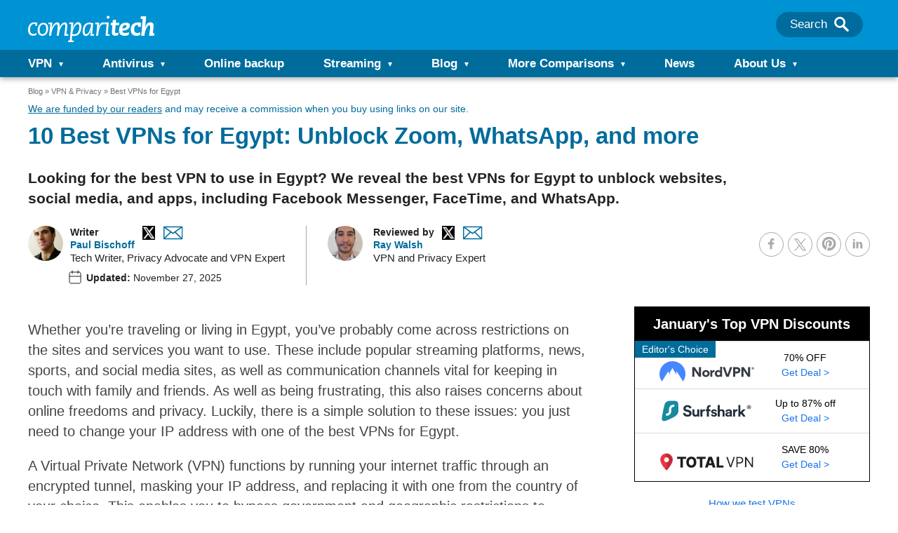

--- FILE ---
content_type: image/svg+xml
request_url: https://cdn.comparitech.com/wp-content/themes/comparitech-2018/static/img/featured-assets/11779.svg?v=1610974086
body_size: 1282
content:
<svg enable-background="new 0 0 525.5 120" viewBox="0 0 525.5 120" xmlns="http://www.w3.org/2000/svg"><title>Cyberghost</title><g fill="#323232"><path d="m164.4 90.8c-19 0-23.4-11.7-23.7-21.5-.8-20.4 10-42.3 35.4-42.3 4.2 0 8.3.5 12.4 1.5l-2.3 9.2c-3.6-1.1-7.3-1.7-11-1.7-16.5 0-23.3 15.5-22.8 30.9.4 9.9 5.4 14.7 15.4 14.7 4.1 0 8.1-.5 12.1-1.3 2.1-.5 4.2-1.2 6.1-2.1.7 2.8 1.1 5.6 1.4 8.4-2 .9-4 1.6-6.1 2.1-5.6 1.3-11.2 2-16.9 2.1z"/><path d="m197.5 103.3c-5.1 5.2-10.4 7.2-15.7 7.2-2 0-4-.2-6-.7l1.4-8.9c1.6.6 3.3.8 5 .8 2.8-.1 5.5-1.3 7.4-3.3 2.3-2.4 3.5-5.4 3.4-10.3-.4-11.5-3.4-24.7-7.5-37.9h11.3c2.6 8.8 4.8 20.2 5 28.7 0 1.1-.1 2.3-.3 3.4h.2c5.2-10.3 9.8-21 13.5-31.9l10.4-.1c-9.9 28.5-19 43.5-28.1 53z"/><path d="m236.1 91.1c-4.8 0-9.6-.4-14.3-1.4l7.8-50.2.1-.2c-1.9-.3-4.5-.6-6.8-.8l1-6.5c5.7-.7 11.4-.9 17.1-.7l-2.7 17.2c-.5 3.6-1.6 7.4-3.9 14.5h.2c3.8-8 9.3-13.7 16.4-13.7 6.1 0 9.6 4 9.9 12.5.5 15.3-7.2 29.3-24.8 29.3zm11.1-32.9c-5.8 0-12.4 13.2-13.7 21.5l-.5 2.8c1.5.4 3 .6 4.6.6 9.3 0 13.2-10.8 12.9-19.2-.2-4-1.4-5.7-3.3-5.7z"/><path d="m272.7 74c0 .9-.2 2.3-.1 3.2.2 4.6 2 6 7.6 6 4 0 8-.9 11.6-2.4l2.9-1.2-1.6 8.7c-5.1 1.9-10.5 2.9-15.9 2.9-10.2 0-14.4-4.7-14.7-13.6-.6-16.8 9.2-28.2 21.7-28.2 9.9 0 13.2 4.9 13.4 9.8.2 9.6-9.2 14.3-24.9 14.8zm10.5-17c-5.3 0-8.4 4.8-9.7 10.1 9.3-.3 14.1-2.3 13.9-6.5 0-2.3-1.6-3.6-4.2-3.6z"/><path d="m323.1 59.5c-7.1-2.7-13.6 9.3-15.5 22.1l-1.3 8.7h-10.1s4.3-26.6 4.9-30.6c.5-3.3-.6-6.5-3-8.8l14-1.2c-.7 4.2-1.7 8.4-3.1 12.5h.2c4-8.6 8.2-14.5 15.8-12.8z"/><path d="m357.4 90.9c-16.6 0-26.1-8.4-26.6-23.5-.8-23.7 15.5-40.8 38.9-40.8 5.9 0 11.7.7 17.4 2.2l-2.6 9.7c-5-1.9-10.3-2.9-15.6-2.9-15.9 0-27.5 13-26.9 30.2.4 10 6.9 16 17.4 16 3.2 0 6.4-.4 9.5-1.3l.6-.2 3.4-22.2h10l-4.5 29.1c-6.8 2.4-13.9 3.6-21 3.7z"/><path d="m423.8 90.4h-10.1l4-25.2c.7-4.9-.1-7-2.7-7-5.4 0-12.2 12.6-13.7 22l-1.6 10.2h-10.1l7.9-50.9.1-.2c-1.9-.3-4.5-.6-6.8-.8l.9-6.5c5.7-.7 11.4-.9 17.2-.7l-2.6 17c-.5 3.5-1.6 7.6-3.8 14.3l.2.1c3.4-7.2 8.7-13.4 16.4-13.4s10.3 5.5 9 13.3z"/><path d="m446.1 91.2c-11.2 0-15.9-5.3-16.2-14.4-.6-16.8 10.4-27.4 23.2-27.4 11.5 0 16 6.2 16.3 14.6.6 16.6-10.7 27.2-23.3 27.2zm5.8-33c-7.5 0-11.7 9-11.5 17 .1 4.4 2 7.1 6.7 7.1 7.2 0 11.9-8 11.6-17-.1-4.6-2.1-7.1-6.8-7.1z"/><path d="m524.1 58.2h-9.5l-2.8 18.1c-.7 4.8 0 6.1 3.3 6.1 1.7 0 3.4-.2 5-.6l-.7 8.2c-2.7.7-5.4 1-8.2 1.1-8.6 0-11.2-4.1-9.7-13.7l3-19.2h-6.5l1.3-8h6.4l1.9-12.4 10.4-2.1-2 14.5h9.5z"/><path d="m489.6 57c2.1 0 4.2.3 6.3.8l1.2-7.7c-2.5-.5-5-.7-7.5-.7-11.5 0-17 5.7-16.8 13 .3 9.5 10.6 10.7 10.8 16.1.1 1.6-.9 3.1-2.4 3.8h-.1c-.3.1-.7.3-1 .4-4 1.2-8.2.8-11.9-1.1-1.4 2.9-3.6 5.4-6.2 7.2 4.6 1.5 9.4 2.3 14.3 2.4 12.5.1 18.1-6.9 17.9-13.7-.3-8.9-10.8-11.2-11-16.2.1-2.5 2.2-4.3 6.4-4.3z"/></g><path d="m120 60c0-33.1-26.9-60-60-60s-60 26.9-60 60 26.9 60 60 60 60-26.9 60-60z" fill="#fc0"/><path d="m88.9 50c0-16.4-13.3-29.7-29.7-29.7s-29.6 13.3-29.6 29.7-6.9 46 9.5 46c73 0 49.8-29.6 49.8-46zm-36.2 17.1c-6.1 0-11-6.9-11-15.4s4.9-15.4 11-15.4 11 6.9 11 15.4-4.9 15.4-11 15.4zm25.5-5.1c-4.8 0-8.7-5.5-8.7-12.2s3.9-12.2 8.7-12.2 8.7 5.5 8.7 12.2-3.9 12.2-8.7 12.2z" fill="#323232"/></svg>

--- FILE ---
content_type: application/javascript
request_url: https://cdn.comparitech.com/wp-content/themes/comparitech-2018/cache/convert_script.js
body_size: 191496
content:
if(typeof(window['convert'])=='undefined' || typeof(window['convert']['doUseBackupData'])=='undefined') {
window['convertData']={"device":{"mobile":false,"tablet":false,"desktop":true},"geo":{"country":"NL","city":"EEMSHAVEN","continent":"EU","state":""},"generatedAt":"2026-01-21T18:01:12.173Z"};
var convert_temp = convert_temp || {}; convert_temp.data = {"u_id":"10021806","prj":{"utc_of":"0","extset":{"legacy_script":true,"outliers":{"order_value":{"detection_type":"none"},"products_ordered_count":{"detection_type":"none"}},"maxvis":0,"maxtv":0,"mindays":999,"csmb":"$","minvis":5,"minconv":5,"stopTrackingGoalsAfterDays":"0","dnt":"0","gpc":"off","time_format":"24h","d_anon":"1","ecommerce":1,"minordv":0,"maxordv":"99999","g_jq":0,"autlnk":0,"gdprw":"1","version":"2026-01-21T17:53:53+00:00-2011","tracking_script":{"release":{"type":"latest"},"previous_version":"1.3.5","current_version":"1.3.6"},"updateMetadata":{"timeLastUpdate":1769018033470819,"nextInvalidation":{"data":[],"js":[]},"lastInvalidation":{"data":1769018156059000,"js":1769018216233000}},"gaUA":[],"cname":null},"custom_domain":null,"id":"1002820","name":"Project #1002820","global_d":{"js":"\/\/ Updated 15 April - assume GTM will serve the tracking\n\n\nwindow.btbCreateCookie = function(name,value,days) {\n    if (days) {\n        var date = new Date();\n        date.setTime(date.getTime()+(days*24*60*60*1000));\n        var expires = \"; expires=\"+date.toGMTString();\n    }\n    else var expires = \"\";\n    document.cookie = name+\"=\"+value+expires+\"; path=\/\";\n}\n\nwindow.btbReadCookie = function(name) {\n    var nameEQ = name + \"=\";\n    var ca = document.cookie.split(';');\n    for(var i=0;i < ca.length;i++) {\n        var c = ca[i];\n        while (c.charAt(0)==' ') c = c.substring(1,c.length);\n        if (c.indexOf(nameEQ) == 0) return c.substring(nameEQ.length,c.length);\n    }\n    return null;\n}\n\nwindow.btbEraseCookie = function(name) {\n    btbCreateCookie(name,\"\",-1);\n}\n\nwindow.btbCheckCookie = function(name)\n{\n    return btbReadCookie(name) != null;\n}\n\nif(document.location.href.toLowerCase().indexOf('btbtest=true')!=-1) {\n\tbtbCreateCookie('btbTest',\"true\");\n}\n\nif(document.location.href.toLowerCase().indexOf('btbtest=false')!=-1) {\n\tbtbEraseCookie('btbTest');\n}\n\n\nwindow.btbTestTracking = window.btbTestTracking || {};\nbtbTestTracking.running = btbTestTracking.running || {};\nbtbTestTracking.completed = btbTestTracking.completed || {};\n\n\/*\n\nbtbTestTracking.device=\"u\";\nif(window.innerWidth<600) {\n\tbtbTestTracking.device=\"m\";\n} else if(window.innerWidth<900) {\n\tbtbTestTracking.device=\"t\";\n} else {\n\tbtbTestTracking.device=\"d\";\n}\n\n\nbtbTestTracking.trackLink = function(node) {\n\t\n\n  if(typeof(btbTestTracking.device)!=\"string\") {\n    btbTestTracking.device=\"u\";\n  }\n\tif(node.href) {\n\t\tvar link = node.href;\n\t\t\/\/ console.log('Updating go link',link);\n\t\tvar allTests = Object.keys(btbTestTracking.running);\n      var separator = \"-\";\n      if(link.indexOf('solarwinds')!=-1) {\n        separator = \"+\";\n      }\n\t\tfor(var i=0; i<allTests.length; i++)\n\t\t{\n\t\t\t\/\/ console.log(allTests[i],btbTestTracking.running[allTests[i]]);\n\t\t\tvar variation=allTests[i]+separator+btbTestTracking.running[allTests[i]];\n          \n\t\t\t\/\/ Check if this test has already tracked\n\t\t\tif(link.indexOf(allTests[i])==-1) {\n\t\t\t\t\/\/  console.log('updating link');\n\t\t\t\tlink = link.replace(\/(.*comparitech\\.com\\\/go\\\/.*\\\/l\\\/)([A-Za-z0-9\\-_]*)((\\\/d\\\/)([A-Za-z0-9\\-_]*))?(\\\/)\/,'$1$2'+separator+variation+'$3$6');\n\t\t\t}\n\t\t}\n      \n      \/\/ Add device and GA\/observer tracking\n      if(link.indexOf(\"_d\")==-1) {\n      \tlink = link.replace(\/(.*comparitech\\.com\\\/go\\\/.*\\\/l\\\/)([A-Za-z0-9\\-_]*)((\\\/d\\\/)([A-Za-z0-9\\-_]*))?(\\\/)\/,'$1$2_d'+btbTestTracking.device+'$3$6');\n\t\t\/\/ Add GA tracking\n\t\tnode.onmousedown=function() { if(btbTestTracking && typeof(btbTestTracking.trackOutBoundLink==\"function\")) { btbTestTracking.trackOutboundLink(this.href) } };\n\t\t\n\t\t\tif(btbTestTracking && typeof(btbTestTracking.attributeObserver==\"function\")) {\n\t\t\t\t\/\/ console.log('adding observer to link');\n\t\t\t\tbtbTestTracking.attributeObserver.observe(node, { attributes: true});\n\t\t}\n      }\n      \n      \/\/ Add page\n      if(link.indexOf(\"__\")==-1) {\n        if ( ( typeof comparitech_frontend_data !== 'undefined' ) &&\n                    ( typeof comparitech_frontend_data.data !== 'undefined' ) &&\n                    ( typeof comparitech_frontend_data.data.current_page_info !== 'undefined' ) ) {\n   btbTestTracking.pagedata = \"__\"+comparitech_frontend_data.data.current_page_info.type+\"__\"+comparitech_frontend_data.data.current_page_info.id;\n         }\n      \tlink = link.replace(\/(.*comparitech\\.com\\\/go\\\/.*\\\/l\\\/)([A-Za-z0-9\\-_]*)((\\\/d\\\/)([A-Za-z0-9\\-_]*))?(\\\/)\/,'$1$2_d'+btbTestTracking.pagedata+'$3$6');\n\n      }   \n      \n\t\t\n\t\tif(node.href!=link) { \n\t\t\tconsole.log('tracking updated',link);\n\t\t\tnode.href=link;\n\t\t}\n\n\t\t\n\n\n\t\t\n\t\t\/\/ console.log('=====================');\n\t}\n  \n\n}\n\nbtbTestTracking.trackOutboundLink = function(url) {\n\t\n\twindow._conv_q = window._conv_q || [];\n\t\/\/ Track generic clickout\n\t\n\t\tvar vpn = \"Other New\";\n  var provider=\"Other\";\n  var reg =\/^.*\\\/go\\\/([A-Za-z]*)-\/;\n\tvar regRes = url.match(reg);\n\tif(regRes!==null) {\n\t\tprovider = regRes[1];\n\t}\n    var loc;\n    var reg =\/^.*\\\/l\\\/([A-Za-z]*)[-_]\/;\n\tvar regRes = url.match(reg);\n    console.log(\"regRes\", regRes);\n\tif(regRes!==null) {\n\t\tloc = regRes[1];\n\t}\n  \n      var uParam;\n    var reg2 =\/^.*\\\/u\\\/(.*)\/;\n\tvar regRes2 = url.match(reg2);\n    console.log(\"regRes2\", regRes);\n\tif(regRes2!==null) {\n\t\tuParam = regRes2[1];\n\t}\n  \n    var gaid;\n    var reg3 =\/^.*\\\/u\\\/([0-9]+\\.[0-9]+)\\+\/;\n\tvar regRes3 = url.match(reg3);\n    console.log(\"regRes3\", regRes);\n\tif(regRes3!==null) {\n\t\tgaid = regRes3[1];\n\t}\n\t\n\tif(url.indexOf('expressvpn')!=-1) {\n\t\tvpn = 'ExpressVPN New';\n\t} else if(url.indexOf('nordvpn')!=-1) {\n\t\tvpn = 'NordVPN New';\n\t} if(url.indexOf('ipvanish')!=-1) {\n\t\tvpn = 'IPVanish New';\n\t} if(url.indexOf('cyberghost')!=-1) {\n\t\tvpn = 'CyberGhost New';\n\t} if(url.indexOf('solarwinds')!=-1) {\n\t\tvpn = 'SolarWinds New';\n\t} if(url.indexOf('opmanager')!=-1) {\n\t\tvpn = 'Manage Engine';\n\t} if(url.indexOf('surfshark')!=-1) {\n\t\tvpn = 'Surfshark';\n    } if(url.indexOf('hotspot-shield')!=-1) {\n\t\tvpn = 'Hotspot Shield';\n\t} if(url.indexOf('datadog')!=-1) {\n\t\tvpn = 'Datadog';\n\t}\n\n  \n  \n\tconsole.log('tracking v2',vpn,url);\n\t\/\/ Push to Datalayer\n   dataLayer.push({\n    event: 'clickoutEvent',\n    vpnClicked: vpn,\n    linkClicked: url,\n    providerClicked: provider,\n     locationClicked: loc,\n     uParam: uParam,\n     gaid: gaid\n   });\n\n\n}\n*\/\nbtbTestTracking.getAllTests = function () {\n  var at = window.btbReadCookie('btbAllTests');\n  var all = {};\n  if (at !== null) {\n    all = JSON.parse(at);\n  }\n\n  var allTests = Object.keys(window.btbTestTracking.running);\n\n  for (var i = 0; i < allTests.length; i++) {\n    all[allTests[i]] = window.btbTestTracking.running[allTests[i]];\n\n  }\n  window.btbCreateCookie('btbAllTests', JSON.stringify(all), 365);\n  return all;\n}\n\nbtbTestTracking.getDiag = function () {\n\n  btbDiag = '';\n  var allTests = Object.keys(btbTestTracking.running);\n  btbVars = '';\n  for (var i = 0; i < allTests.length; i++) {\n    \/\/ console.log(allTests[i],btbTestTracking.running[allTests[i]]);\n    btbVars += allTests[i] + \"-\" + btbTestTracking.running[allTests[i]] + \"|\";\n  }\n  btbDiag += btbVars + '\\n';\n\n  \/\/ All running\n  var allTestsForUser = btbTestTracking.getAllTests();\n  allTests = Object.keys(allTestsForUser);\n  btbVars = 'ALL TESTS:\\n';\n  for (var i = 0; i < allTests.length; i++) {\n    \/\/ console.log(allTests[i],btbTestTracking.running[allTests[i]]);\n    btbVars += allTests[i] + \"-\" + allTestsForUser[allTests[i]] + \"|\";\n  }\n  btbDiag += btbVars + '\\n';\n\n  btbDiag += 'btbtest\\t' + btbCheckCookie('btbTest') + '\\n';\n  btbDiag += document.location.href + '\\n';\n  btbDiag += window.navigator.userAgent + '\\n';\n  var w = Math.max(document.documentElement.clientWidth, window.innerWidth || 0);\n  var h = Math.max(document.documentElement.clientHeight, window.innerHeight || 0);\n  btbDiag += w + \"x\" + h + '\\n';\n  return btbDiag;\n}\n\t\t\nbtbTestTracking.report = function (msg) {\n  console.log('reporting', msg);\n  var template_params = {\n    'client': 'CT',\n    'message': msg,\n    'diag': btbTestTracking.getDiag(),\n  };\n  \/\/ $.get('https:\/\/hooks.zapier.com\/hooks\/catch\/3538884\/0c9qfx\/silent\/', template_params); \n  \n  jQuery.ajax({\n  type: 'POST',\n  url: 'https:\/\/crotools.net\/reporting\/report',\n  crossDomain: true,\n  data: template_params,\n  dataType: 'json'\n      });\n  \n}\n\n\/*\n\n\/\/ New Node Observer\nbtbTestTracking.observer = new MutationObserver(function(mutations) {\n    mutations.forEach(function(mutation) {\n      \/\/ console.log('mutation.type = ' + mutation.type);\n    \/\/  console.log('added nodes:',mutation.addedNodes);\n      \/* already here\n      if(mutation.type==\"attributes\") {\n     \/\/   console.log('attribute change', mutation.target);\n        if(mutation.target.nodeName==\"A\") {\n           console.log('changed link element found');\n\t\tif(mutation.target.href && mutation.target.href.indexOf('\/go\/')!=-1) {\n\t\/\/\t\t  console.log('New go link detected');\n\t\t\tbtbTestTracking.trackLink(mutation.target);\n\t\t}\n        }\n      }\n      *\/ \/\/already here next line remove\n\t  \/*\n\t  \n      for (var i = 0; i < mutation.addedNodes.length; i++) {\n\t\/\/   console.log('muation happened',mutation.addedNodes[i].nodeName);\n\t  if(mutation.addedNodes[i].nodeName==\"A\") {\n\t\t  console.log('new link found');\n\t\tif(mutation.addedNodes[i].href && mutation.addedNodes[i].href.indexOf('\/go\/')!=-1) {\n\t\/\/\t\t  console.log('New go link detected');\n\t\t\tbtbTestTracking.trackLink(mutation.addedNodes[i]);\n\t\t}\n      }\n\t  \/\/ Process links within\n\t  if(mutation.addedNodes[i].nodeType==1) {\n\t \/\/ console.log(mutation.addedNodes[i]);\n\t  var aElements =mutation.addedNodes[i].getElementsByTagName('a');\n\t  for (var j=0; j<aElements.length; j++) {\n\t\t  \/\/ console.log('Sub a found',aElements[j]);\n\t\t  if(aElements[j].href && aElements[j].href.indexOf('\/go\/')!=-1) {\n\t\t\t\/\/ console.log('New go link detected');\n\t\t\tbtbTestTracking.trackLink(aElements[j]);\n\t\t}\n\t  }\n\t  }\n\t  }\n\n     \n    });\n  });\n\n\/\/ Attribute Observer code\nbtbTestTracking.attributeObserver = new MutationObserver(function(mutations) {\n    mutations.forEach(function(mutation) {\n    \/\/  console.log('attribute mutation.type = ' + mutation.type);\n      \n      if(mutation.type==\"attributes\") {\n     \/\/   console.log('attribute change', mutation.target);\n        if(mutation.target.nodeName==\"A\") {\n       \/\/    console.log('changed link element found');\n\t\tif(mutation.target.href && mutation.target.href.indexOf('\/go\/')!=-1) {\n\t\t\/\/\t  console.log('New go link detected');\n\t\t\t btbTestTracking.trackLink(mutation.target);\n\t\t}\n        }\n      }\n      \n     \n    });\n  });\n\n*\/\nconvert.$(document).ready(function() {\n    \/\/ Check if the cookie is set and the URL contains '\/net-admin\/'\n    if (window.btbCheckCookie('btbTest') === true && window.location.href.indexOf('\/net-admin\/') > -1) {\n        \/\/ Code to handle links with \"\/go\/\" in their href\n        convert.$('a[href*=\"\/go\/\"]').click(function(e) {\n            \/\/ Prevent the default link behavior\n            e.preventDefault();\n\n            \/\/ Get the href attribute of the link\n            var href = convert.$(this).attr('href');\n            var displayHref = href.split('\/l\/')[0];  \/\/ Splits the href and takes the first part before '\/l\/'\n\n            \/\/ Create the overlay box if not already present\n            if (convert.$('#clickout-overlay').length === 0) {\n                convert.$('body').append('<div id=\"clickout-overlay\" style=\"position: fixed; top: 0; left: 0; width: 100%; height: 100%; background: rgba(0,0,0,0.7); display: flex; justify-content: center; align-items: center; z-index: 9999;\"><div id=\"clickout-box\" style=\"background: white; padding: 20px; border-radius: 10px; text-align: center;\"><\/div><\/div>');\n            }\n\n            \/\/ Set the text and show the overlay\n            var safeHref = convert.$('<div\/>').text(displayHref).html(); \/\/ HTML encoding\n            convert.$('#clickout-box').html('Clickout destination:<br><a href=\"' + safeHref + '\" target=\"_blank\">' + safeHref + '<\/a>');\n            convert.$('#clickout-overlay').show();\n\n            \/\/ Close the overlay on clicking anywhere on the overlay, except the link\n            convert.$('#clickout-overlay').click(function(e) {\n                if (e.target.id === 'clickout-overlay') {\n                    convert.$(this).hide();\n                }\n            });\n        });\n    }\n});"},"domains":{"comparitech.com":["comparitech.com","dev.comparitech.com"],"chrisjallen.com":["chrisjallen.com"],"ddev.site":["comparitech.ddev.site"]},"domainsCount":4},"experiments":{"100239534":{"n":"Test #100239534","v":"5","id":100239534,"t_r_a":[[[{"entid":"50","compid":"4","not":0,"data":"https:\/\/www.comparitech.com\/blog\/vpn-privacy\/best-vpn-australia\/"},{"entid":"50","compid":"4","not":0,"data":"https:\/\/www.comparitech.com\/blog\/vpn-privacy\/how-to-get-a-us-ip-address\/"},{"entid":"50","compid":"4","not":0,"data":"https:\/\/www.comparitech.com\/blog\/vpn-privacy\/best-vpn-canada\/"},{"entid":"50","compid":"4","not":0,"data":"https:\/\/www.comparitech.com\/blog\/vpn-privacy\/whats-the-best-vpn-for-china-5-that-still-work-in-2016\/"},{"entid":"50","compid":"4","not":0,"data":"https:\/\/www.comparitech.com\/blog\/vpn-privacy\/canadian-ip-address\/"},{"entid":"50","compid":"4","not":0,"data":"https:\/\/www.comparitech.com\/blog\/vpn-privacy\/get-indian-ip-address\/"},{"entid":"50","compid":"4","not":0,"data":"https:\/\/www.comparitech.com\/blog\/vpn-privacy\/best-vpn-uk\/"},{"entid":"50","compid":"4","not":0,"data":"https:\/\/www.comparitech.com\/blog\/vpn-privacy\/australian-ip-address\/"},{"entid":"50","compid":"4","not":0,"data":"https:\/\/www.comparitech.com\/blog\/vpn-privacy\/spanish-ip-address\/"}],[{"entid":"54","compid":"10","not":1,"data":function(convertContext){ 
 return ((navigator.userAgent.indexOf('CT SEO Tool')>-1));
}}]]],"t_r_f":[],"t_seg":[],"t_ad_r":[],"locs":[],"tp":"3","integr":{"ga_cv":"1","ga_cv_s":{"s":{"d":"1","sl":"1"},"tp":"1"}},"s":"1","global_d":{"js":function(convertContext){ 
 return true; 
}},"sets":[],"vars":{"1002799389":{"p":33.333,"secs":[],"content":{"js":[],"html":[]},"chng":[],"active":0,"name":"Var #1002799389"},"1002799390":{"p":33.333,"secs":[],"content":{"js":[],"html":[]},"chng":[],"active":0,"name":"Var #1002799390"},"1002799391":{"p":33.334,"secs":[""],"content":{"js":[{"c":function(convertContext){ 
 return true; 
},"w":2},{"c":function(convertContext){ 
if (typeof (btbTestTracking) != "undefined" && btbTestTracking.running) { btbTestTracking.running.ct125c = "w"; }

console.log('------CT125c- Countries - variation 2');

var australia = '<svg xmlns="http://www.w3.org/2000/svg" width="114.333" height="66.702" viewBox="0 0 114.333 66.702"><defs><style>.a{fill:#8e9094;}.b{fill:#fff;}</style></defs><g transform="translate(0 -106.7)"><rect class="a" width="114.333" height="66.702" transform="translate(0 106.7)"/><path class="b" d="M104.1,289.6l1.742,5.426,5.315-2.01-3.149,4.734,4.89,2.881-5.672.514.782,5.627-3.908-4.131-3.908,4.131.782-5.627-5.672-.514,4.89-2.881-3.149-4.734,5.315,2.01Z" transform="translate(-74.019 -142.057)"/><path class="b" d="M389.5,333.3l.826,2.568,2.523-.96-1.5,2.255,2.345,1.384-2.7.223.357,2.68-1.853-1.965-1.876,1.965.38-2.68-2.7-.223,2.345-1.384-1.518-2.255,2.546.96Z" transform="translate(-299.26 -175.999)"/><path class="b" d="M322.176,226.6l.849,2.59,2.523-.96-1.5,2.255,2.322,1.362-2.7.246.38,2.68-1.876-1.965-1.853,1.965.38-2.68-2.7-.246,2.322-1.362-1.5-2.255,2.523.96Z" transform="translate(-246.988 -93.125)"/><path class="b" d="M389.5,153.7l.826,2.568,2.523-.96-1.5,2.255,2.345,1.385-2.7.246.357,2.68-1.853-1.965-1.876,1.965.38-2.68-2.7-.246,2.345-1.385-1.518-2.255,2.546.96Z" transform="translate(-299.26 -36.505)"/><path class="b" d="M449.4,208.7l.826,2.568,2.523-.96-1.5,2.255,2.322,1.385-2.7.246.38,2.68-1.853-1.965-1.876,1.965.38-2.68-2.7-.246,2.322-1.385-1.5-2.255,2.523.96Z" transform="translate(-345.784 -79.223)"/><path class="b" d="M422.767,262.7l.67,1.608,1.719.134-1.318,1.117.4,1.675-1.474-.916-1.474.916.424-1.675-1.318-1.117,1.719-.134Z" transform="translate(-326.522 -121.164)"/><path class="b" d="M25.055,106.7v10.026H0v10.026H25.055v10.027H35.082V126.753H60.159V116.726H35.082V106.7Z"/><path class="b" d="M0,106.7v3.35l53.437,26.73h6.722v-3.372L6.722,106.7Z"/><path class="b" d="M53.437,106.7,0,133.408v3.372H6.722l53.437-26.73V106.7Z"/><path class="a" d="M27.065,106.7v12.014H0v6.029H27.065v12.036h6.029V124.743H60.159v-6.029H33.094V106.7Z"/><path class="a" d="M0,106.7v2.233L15.565,116.7h4.488Zm55.671,0L35.618,116.726h4.488L60.159,106.7Z"/><path class="a" d="M20.053,196.5,0,206.527H4.488L24.541,196.5Zm20.053,0,20.053,10.026v-2.233L44.594,196.5Z" transform="translate(0 -69.747)"/></g></svg>';
var us = '<svg xmlns="http://www.w3.org/2000/svg" width="114.684" height="66.702" viewBox="0 0 114.684 66.702"><defs><style>.a{fill:#8e9094;}.b{fill:#fff;}</style></defs><g transform="translate(0 -106.7)"><rect class="a" width="114.333" height="5.136" transform="translate(0 168.266)"/><rect class="b" width="114.333" height="5.136" transform="translate(0 163.13)"/><rect class="a" width="114.333" height="5.136" transform="translate(0 157.994)"/><rect class="b" width="114.333" height="5.136" transform="translate(0 152.858)"/><rect class="a" width="114.333" height="5.136" transform="translate(0 147.744)"/><rect class="b" width="114.333" height="5.136" transform="translate(0 142.608)"/><rect class="a" width="114.333" height="5.136" transform="translate(0 137.472)"/><rect class="b" width="114.333" height="5.136" transform="translate(0 132.336)"/><rect class="a" width="114.333" height="5.136" transform="translate(0 127.222)"/><rect class="b" width="114.333" height="5.136" transform="translate(0 122.086)"/><rect class="a" width="114.333" height="5.136" transform="translate(0 116.95)"/><rect class="b" width="114.333" height="5.136" transform="translate(0 111.814)"/><rect class="a" width="114.684" height="5.261" transform="translate(0 106.7)"/><rect class="a" width="52.209" height="35.908" transform="translate(0 106.7)"/><path class="b" d="M14.576,124.4l.447,1.362h1.407l-1.139.826.424,1.362-1.139-.849-1.161.849.447-1.362-1.161-.826h1.429Z" transform="translate(-9.864 -13.747)"/><path class="b" d="M14.576,151.2l.447,1.362h1.407l-1.139.849.424,1.34-1.139-.826-1.161.826.447-1.34-1.161-.849h1.429Z" transform="translate(-9.864 -34.563)"/><path class="b" d="M14.576,178.1l.447,1.362h1.407l-1.139.826.424,1.362-1.139-.849-1.161.849.447-1.362-1.161-.826h1.429Z" transform="translate(-9.864 -55.456)"/><path class="b" d="M14.576,204.9l.447,1.362h1.407l-1.139.849.424,1.34-1.139-.826-1.161.826.447-1.34-1.161-.849h1.429Z" transform="translate(-9.864 -76.271)"/><path class="b" d="M14.576,231.8l.447,1.34h1.407l-1.139.849.424,1.362-1.139-.849-1.161.849.447-1.362L12.7,233.14h1.429Z" transform="translate(-9.864 -97.164)"/><path class="b" d="M33.276,138.5l.447,1.362h1.407l-1.139.849.424,1.34-1.139-.826-1.161.826.447-1.34-1.161-.849h1.429Z" transform="translate(-24.388 -24.699)"/><path class="b" d="M33.276,165.4l.447,1.34h1.407l-1.139.849.424,1.362-1.139-.849-1.161.849.447-1.362L31.4,166.74h1.429Z" transform="translate(-24.388 -45.592)"/><path class="b" d="M33.276,192.2l.447,1.362h1.407l-1.139.849.424,1.34-1.139-.826-1.161.826.447-1.34-1.161-.849h1.429Z" transform="translate(-24.388 -66.407)"/><path class="b" d="M33.276,219.1l.447,1.34h1.407l-1.139.849.424,1.362-1.139-.849-1.161.849.447-1.362L31.4,220.44h1.429Z" transform="translate(-24.388 -87.3)"/><path class="b" d="M52.176,124.4l.447,1.362h1.429l-1.161.826.447,1.362-1.161-.849-1.161.849.447-1.362-1.161-.826h1.429Z" transform="translate(-39.068 -13.747)"/><path class="b" d="M52.176,151.2l.447,1.362h1.429l-1.161.849.447,1.34-1.161-.826-1.161.826.447-1.34-1.161-.849h1.429Z" transform="translate(-39.068 -34.563)"/><path class="b" d="M52.176,178.1l.447,1.362h1.429l-1.161.826.447,1.362-1.161-.849-1.161.849.447-1.362-1.161-.826h1.429Z" transform="translate(-39.068 -55.456)"/><path class="b" d="M52.176,204.9l.447,1.362h1.429l-1.161.849.447,1.34-1.161-.826-1.161.826.447-1.34-1.161-.849h1.429Z" transform="translate(-39.068 -76.271)"/><path class="b" d="M52.176,231.8l.447,1.34h1.429l-1.161.849.447,1.362-1.161-.849-1.161.849.447-1.362L50.3,233.14h1.429Z" transform="translate(-39.068 -97.164)"/><path class="b" d="M70.876,138.5l.447,1.362h1.429l-1.161.849.447,1.34-1.161-.826-1.161.826.447-1.34L69,139.862h1.429Z" transform="translate(-53.592 -24.699)"/><path class="b" d="M70.876,165.4l.447,1.34h1.429l-1.161.849.447,1.362-1.161-.849-1.161.849.447-1.362L69,166.74h1.429Z" transform="translate(-53.592 -45.592)"/><path class="b" d="M70.876,192.2l.447,1.362h1.429l-1.161.849.447,1.34-1.161-.826-1.161.826.447-1.34L69,193.562h1.429Z" transform="translate(-53.592 -66.407)"/><path class="b" d="M70.876,219.1l.447,1.34h1.429l-1.161.849.447,1.362-1.161-.849-1.161.849.447-1.362L69,220.44h1.429Z" transform="translate(-53.592 -87.3)"/><path class="b" d="M89.853,124.4l.447,1.362h1.429l-1.161.826.447,1.362-1.161-.849-1.139.849.447-1.362L88,125.762h1.429Z" transform="translate(-68.349 -13.747)"/><path class="b" d="M89.853,151.2l.447,1.362h1.429l-1.161.849.447,1.34-1.161-.826-1.139.826.447-1.34L88,152.562h1.429Z" transform="translate(-68.349 -34.563)"/><path class="b" d="M89.853,178.1l.447,1.362h1.429l-1.161.826.447,1.362-1.161-.849-1.139.849.447-1.362L88,179.462h1.429Z" transform="translate(-68.349 -55.456)"/><path class="b" d="M89.853,204.9l.447,1.362h1.429l-1.161.849.447,1.34-1.161-.826-1.139.826.447-1.34L88,206.262h1.429Z" transform="translate(-68.349 -76.271)"/><path class="b" d="M89.853,231.8l.447,1.34h1.429l-1.161.849.447,1.362-1.161-.849-1.139.849.447-1.362L88,233.14h1.429Z" transform="translate(-68.349 -97.164)"/><path class="b" d="M108.553,138.5l.447,1.362h1.429l-1.161.849.447,1.34-1.161-.826-1.139.826.424-1.34-1.139-.849h1.429Z" transform="translate(-82.873 -24.699)"/><path class="b" d="M108.553,165.4l.447,1.34h1.429l-1.161.849.447,1.362-1.161-.849-1.139.849.424-1.362-1.139-.849h1.429Z" transform="translate(-82.873 -45.592)"/><path class="b" d="M108.553,192.2l.447,1.362h1.429l-1.161.849.447,1.34-1.161-.826-1.139.826.424-1.34-1.139-.849h1.429Z" transform="translate(-82.873 -66.407)"/><path class="b" d="M108.553,219.1l.447,1.34h1.429l-1.161.849.447,1.362-1.161-.849-1.139.849.424-1.362-1.139-.849h1.429Z" transform="translate(-82.873 -87.3)"/><path class="b" d="M127.476,124.4l.447,1.362h1.407l-1.139.826.424,1.362-1.139-.849-1.161.849.447-1.362-1.161-.826h1.429Z" transform="translate(-97.553 -13.747)"/><path class="b" d="M127.476,151.2l.447,1.362h1.407l-1.139.849.424,1.34-1.139-.826-1.161.826.447-1.34-1.161-.849h1.429Z" transform="translate(-97.553 -34.563)"/><path class="b" d="M127.476,178.1l.447,1.362h1.407l-1.139.826.424,1.362-1.139-.849-1.161.849.447-1.362-1.161-.826h1.429Z" transform="translate(-97.553 -55.456)"/><path class="b" d="M127.476,204.9l.447,1.362h1.407l-1.139.849.424,1.34-1.139-.826-1.161.826.447-1.34-1.161-.849h1.429Z" transform="translate(-97.553 -76.271)"/><path class="b" d="M127.476,231.8l.447,1.34h1.407l-1.139.849.424,1.362-1.139-.849-1.161.849.447-1.362-1.161-.849h1.429Z" transform="translate(-97.553 -97.164)"/><path class="b" d="M146.176,138.5l.424,1.362h1.429l-1.139.849.424,1.34-1.139-.826-1.161.826.447-1.34-1.161-.849h1.429Z" transform="translate(-112.077 -24.699)"/><path class="b" d="M146.176,165.4l.424,1.34h1.429l-1.139.849.424,1.362-1.139-.849-1.161.849.447-1.362-1.161-.849h1.429Z" transform="translate(-112.077 -45.592)"/><path class="b" d="M146.176,192.2l.424,1.362h1.429l-1.139.849.424,1.34-1.139-.826-1.161.826.447-1.34-1.161-.849h1.429Z" transform="translate(-112.077 -66.407)"/><path class="b" d="M146.176,219.1l.424,1.34h1.429l-1.139.849.424,1.362-1.139-.849-1.161.849.447-1.362-1.161-.849h1.429Z" transform="translate(-112.077 -87.3)"/><path class="b" d="M165.076,124.4l.447,1.362h1.429l-1.161.826.447,1.362-1.161-.849-1.161.849.447-1.362-1.161-.826h1.429Z" transform="translate(-126.756 -13.747)"/><path class="b" d="M165.076,151.2l.447,1.362h1.429l-1.161.849.447,1.34-1.161-.826-1.161.826.447-1.34-1.161-.849h1.429Z" transform="translate(-126.756 -34.563)"/><path class="b" d="M165.076,178.1l.447,1.362h1.429l-1.161.826.447,1.362-1.161-.849-1.161.849.447-1.362-1.161-.826h1.429Z" transform="translate(-126.756 -55.456)"/><path class="b" d="M165.076,204.9l.447,1.362h1.429l-1.161.849.447,1.34-1.161-.826-1.161.826.447-1.34-1.161-.849h1.429Z" transform="translate(-126.756 -76.271)"/><path class="b" d="M165.076,231.8l.447,1.34h1.429l-1.161.849.447,1.362-1.161-.849-1.161.849.447-1.362-1.161-.849h1.429Z" transform="translate(-126.756 -97.164)"/><path class="b" d="M183.776,138.5l.447,1.362h1.429l-1.161.849.447,1.34-1.161-.826-1.161.826.447-1.34-1.161-.849h1.429Z" transform="translate(-141.28 -24.699)"/><path class="b" d="M183.776,165.4l.447,1.34h1.429l-1.161.849.447,1.362-1.161-.849-1.161.849.447-1.362-1.161-.849h1.429Z" transform="translate(-141.28 -45.592)"/><path class="b" d="M183.776,192.2l.447,1.362h1.429l-1.161.849.447,1.34-1.161-.826-1.161.826.447-1.34-1.161-.849h1.429Z" transform="translate(-141.28 -66.407)"/><path class="b" d="M183.776,219.1l.447,1.34h1.429l-1.161.849.447,1.362-1.161-.849-1.161.849.447-1.362-1.161-.849h1.429Z" transform="translate(-141.28 -87.3)"/><path class="b" d="M202.753,124.4l.447,1.362h1.429l-1.161.826.447,1.362-1.161-.849-1.139.849.424-1.362-1.139-.826h1.429Z" transform="translate(-156.038 -13.747)"/><path class="b" d="M202.753,151.2l.447,1.362h1.429l-1.161.849.447,1.34-1.161-.826-1.139.826.424-1.34-1.139-.849h1.429Z" transform="translate(-156.038 -34.563)"/><path class="b" d="M202.753,178.1l.447,1.362h1.429l-1.161.826.447,1.362-1.161-.849-1.139.849.424-1.362-1.139-.826h1.429Z" transform="translate(-156.038 -55.456)"/><path class="b" d="M202.753,204.9l.447,1.362h1.429l-1.161.849.447,1.34-1.161-.826-1.139.826.424-1.34-1.139-.849h1.429Z" transform="translate(-156.038 -76.271)"/><path class="b" d="M202.753,231.8l.447,1.34h1.429l-1.161.849.447,1.362-1.161-.849-1.139.849.424-1.362-1.139-.849h1.429Z" transform="translate(-156.038 -97.164)"/></g></svg>';
var canada = '<svg xmlns="http://www.w3.org/2000/svg" width="114.333" height="66.702" viewBox="0 0 114.333 66.702"><defs><style>.a{fill:#8e9094;}.b{fill:#fff;}</style></defs><g transform="translate(0 -106.7)"><rect class="a" width="26.886" height="66.702" transform="translate(0 106.7)"/><rect class="a" width="26.886" height="66.702" transform="translate(87.447 106.7)"/><rect class="b" width="60.539" height="66.702" transform="translate(26.886 106.7)"/><path class="a" d="M177.166,145.4l-3.975,7.7c-.447.849-1.251.759-2.054.29l-2.881-1.541,2.144,11.835c.447,2.166-1,2.166-1.7,1.228l-5-5.851-.8,2.97a.959.959,0,0,1-1.117.692l-6.342-1.385,1.675,6.3c.357,1.407.625,1.987-.357,2.345L154.5,171.08l10.9,9.223a1.535,1.535,0,0,1,.491,1.541l-.96,3.26,10.875-1.3c.335,0,.893.29.893.692l-.491,11.947h1.831l-.29-11.925c0-.4.491-.715.826-.715l10.875,1.3-.96-3.26a1.52,1.52,0,0,1,.491-1.541l10.9-9.223-2.255-1.094c-.983-.38-.715-.96-.357-2.345l1.652-6.3-6.342,1.385a.964.964,0,0,1-1.117-.692l-.8-2.97-5,5.851c-.715.938-2.166.938-1.7-1.228l2.144-11.835-2.881,1.541c-.8.469-1.608.536-2.054-.29Z" transform="translate(-119.999 -30.058)"/></g></svg>';
var china = '<svg xmlns="http://www.w3.org/2000/svg" width="114.333" height="66.702" viewBox="0 0 114.333 66.702"><defs><style>.a{fill:#8e9094;}.b{fill:#fff;}</style></defs><g transform="translate(0 -106.7)"><rect class="a" width="114.333" height="66.702" transform="translate(0 106.7)"/><path class="b" d="M37.106,154.14l2.144-6.655-5.65-4.131,6.99-.022,2.188-6.632,2.166,6.632,6.99.022-5.65,4.131,2.144,6.655-5.65-4.109Z" transform="translate(-26.097 -23.301)"/><path class="b" d="M135.59,227.4l2.367.938,1.63-1.943-.179,2.546,2.367.96-2.479.625-.179,2.523-1.362-2.144-2.456.6,1.63-1.965Z" transform="translate(-105.087 -92.97)"/><path class="b" d="M170.965,156.9l-2.5-.424-1.206,2.233-.357-2.523-2.5-.447,2.278-1.117-.357-2.523,1.786,1.831,2.278-1.117L169.2,155.07Z" transform="translate(-127.688 -35.262)"/><path class="b" d="M165.573,202.542l.782-2.412-2.054-1.5h2.546l.782-2.434.782,2.434h2.546l-2.054,1.5.782,2.412-2.054-1.474Z" transform="translate(-127.611 -69.514)"/><path class="b" d="M135.391,122.9l2.322,1.05,1.742-1.853-.313,2.523,2.3,1.094-2.5.491-.313,2.523L137.4,126.5l-2.5.491,1.719-1.876Z" transform="translate(-104.776 -11.961)"/></g></svg>';
var india = '<svg xmlns="http://www.w3.org/2000/svg" width="114.333" height="66.702" viewBox="0 0 114.333 66.702"><defs><style>.a{fill:#fff;}.b{fill:#8e9094;}</style></defs><g transform="translate(0 -106.7)"><rect class="a" width="114.333" height="66.702" transform="translate(0 106.7)"/><rect class="b" width="114.333" height="22.241" transform="translate(0 106.7)"/><rect class="b" width="114.333" height="22.241" transform="translate(0 151.16)"/><path class="b" d="M221.2,211.2a10,10,0,1,0,10,10,10.016,10.016,0,0,0-10-10m0,.983-.246,5.024.268,2.858.268-2.858-.246-5.024c.268,0,.514.022.759.045v.045a.424.424,0,0,0,.424.424.409.409,0,0,0,.4-.357c.246.045.491.089.737.156l-1.541,4.779-.491,2.836,1-2.7,1.05-4.913a6.681,6.681,0,0,1,.715.223.331.331,0,0,0-.022.156.406.406,0,0,0,.424.4.426.426,0,0,0,.38-.246c.223.112.447.223.67.357l-2.724,4.221-1.206,2.613,1.675-2.345,2.3-4.488c.223.134.424.268.625.4a.468.468,0,0,0-.089.246.424.424,0,0,0,.424.424.475.475,0,0,0,.335-.156,6.085,6.085,0,0,1,.558.514l-3.729,3.372L222.1,220.4l2.211-1.831,3.372-3.729a6.083,6.083,0,0,1,.514.558.413.413,0,0,0,.268.737.336.336,0,0,0,.246-.089,6.305,6.305,0,0,1,.4.648l-4.578,2.278-2.345,1.675,2.613-1.206,4.221-2.747a7.1,7.1,0,0,1,.357.715.391.391,0,0,0-.246.38.424.424,0,0,0,.424.424.331.331,0,0,0,.156-.022,6.276,6.276,0,0,1,.223.692l-4.913,1.05-2.7,1,2.836-.491,4.779-1.541c.067.246.112.491.156.737a.409.409,0,0,0-.357.4.424.424,0,0,0,.424.424h.045c.022.246.045.491.045.759l-5.024-.246-2.881.268,2.858.268,5.024-.246c0,.246-.022.514-.045.759h-.045a.424.424,0,0,0-.424.424.409.409,0,0,0,.357.4c-.045.246-.089.491-.156.737l-1.7-.558-3.082-1-2.836-.491h0l2.7,1,4.913,1.05a6.688,6.688,0,0,1-.223.715c-.022,0-.045-.022-.067-.022h-.089a.424.424,0,0,0-.424.424.331.331,0,0,0,.022.156h0a.4.4,0,0,0,.112.156h0l.022.022h0l.022.022h0l.022.022c-.112.223-.223.447-.357.67l-4.221-2.724h0l-2.613-1.206h0l1.362.96.983.692h0l4.466,2.278a6.473,6.473,0,0,1-.424.648.45.45,0,0,0-.246-.067.424.424,0,0,0-.424.424.391.391,0,0,0,.156.313c-.156.2-.335.38-.491.558l-3.372-3.729-2.211-1.831,1.831,2.211,3.729,3.372c-.179.179-.357.335-.536.491a.356.356,0,0,0-.268-.089.424.424,0,0,0-.424.424.526.526,0,0,0,.045.179c-.223.156-.447.29-.67.424l-2.3-4.466-1.675-2.345h0l1.206,2.613,2.724,4.22a4.683,4.683,0,0,1-.67.335.421.421,0,0,0-.8.179.38.38,0,0,0,.022.156c-.246.089-.491.156-.737.223l-1.05-4.913-1-2.7h0l.491,2.836L223.37,230c-.246.067-.491.112-.737.156a.409.409,0,0,0-.4-.357.424.424,0,0,0-.424.424v.045c-.246.022-.491.045-.759.045l.268-5.024-.268-2.858-.268,2.858.268,5.024c-.268,0-.514-.022-.782-.045v-.045a.424.424,0,0,0-.424-.424.409.409,0,0,0-.4.357,6.712,6.712,0,0,1-.715-.156l1.541-4.779.491-2.836-1,2.7L218.7,230a6.681,6.681,0,0,1-.715-.223.331.331,0,0,0,.022-.156.42.42,0,0,0-.4-.424.426.426,0,0,0-.38.246c-.223-.112-.447-.223-.67-.357l2.724-4.221,1.206-2.613-1.675,2.345-2.144,4.421c-.223-.134-.424-.268-.648-.4a.468.468,0,0,0,.089-.246.424.424,0,0,0-.424-.424.391.391,0,0,0-.313.156c-.2-.156-.38-.335-.558-.491l3.729-3.372,1.831-2.211h0l-2.211,1.831-3.372,3.729a6.087,6.087,0,0,1-.514-.558.427.427,0,0,0,.156-.313.42.42,0,0,0-.4-.424.336.336,0,0,0-.246.089,6.3,6.3,0,0,1-.4-.648l4.488-2.3,2.345-1.675-2.613,1.206-4.221,2.747a4.47,4.47,0,0,1-.335-.648.411.411,0,0,0,.268-.38.415.415,0,0,0-.6-.38c-.089-.246-.156-.491-.223-.737l4.913-1.05,2.7-1-2.836.491-4.779,1.541c-.067-.246-.112-.491-.156-.737a.409.409,0,0,0,.357-.4.424.424,0,0,0-.424-.424h-.045c-.022-.246-.022-.491-.045-.759l5.024.246,2.858-.268-2.858-.268-5.024.268c0-.246.022-.514.045-.759h.067a.424.424,0,0,0,.424-.424.416.416,0,0,0-.38-.424c.045-.246.089-.491.156-.737l4.779,1.541,2.836.491-2.7-1-4.913-1.05a6.684,6.684,0,0,1,.223-.715.331.331,0,0,0,.156.022.42.42,0,0,0,.424-.4.426.426,0,0,0-.246-.38c.112-.223.223-.447.357-.67l4.221,2.724,2.613,1.206-2.345-1.675-4.511-2.278c.134-.223.268-.424.4-.648a.468.468,0,0,0,.246.089.42.42,0,0,0,.424-.4.475.475,0,0,0-.156-.335,6.085,6.085,0,0,1,.514-.558l3.372,3.729,2.211,1.831-1.831-2.211L214.84,214.8a6.085,6.085,0,0,1,.558-.514.426.426,0,0,0,.313.156.4.4,0,0,0,.4-.4.45.45,0,0,0-.067-.246c.2-.134.424-.29.625-.4l2.3,4.488,1.675,2.345-1.206-2.613-2.724-4.221a3.755,3.755,0,0,1,.67-.335.411.411,0,0,0,.38.268.42.42,0,0,0,.424-.4.526.526,0,0,0-.045-.179c.246-.089.491-.156.737-.223l1.05,4.913,1,2.7-.491-2.836-1.541-4.779c.246-.067.491-.112.737-.156a.409.409,0,0,0,.4.357.424.424,0,0,0,.424-.424v-.045a2.589,2.589,0,0,1,.737-.067" transform="translate(-164.038 -81.164)"/><path class="a" d="M250.8,249.3a1.5,1.5,0,1,1-1.5,1.5,1.5,1.5,0,0,1,1.5-1.5" transform="translate(-193.63 -110.756)"/><path class="b" d="M251.961,250.8a1.161,1.161,0,1,1-1.161,1.161,1.182,1.182,0,0,1,1.161-1.161" transform="translate(-194.795 -111.921)"/></g></svg>';
var uk = '<svg xmlns="http://www.w3.org/2000/svg" width="114.333" height="66.702" viewBox="0 0 114.333 66.702"><defs><style>.a{fill:#fff;}.b{fill:#8e9094;}</style></defs><g transform="translate(0 -106.7)"><rect class="a" width="114.333" height="66.702" transform="translate(0 106.7)"/><path class="b" d="M315.305,130.817l37.784-21.17V106.7h-2.613L307.4,130.817Z" transform="translate(-238.755)"/><path class="b" d="M334.8,303.4l39.57,22.13v-4.421L342.705,303.4Z" transform="translate(-260.037 -152.775)"/><path class="b" d="M0,113.944l33.831,19.048h7.927L0,109.5Z" transform="translate(0 -2.175)"/><path class="b" d="M39.95,303.4,0,325.775v.4H7.213L47.877,303.4Z" transform="translate(0 -152.775)"/><path class="b" d="M337.739,106.7H297.7v22.42Z" transform="translate(-231.221)"/><path class="b" d="M79.86,106.7H40l39.86,22.42Z" transform="translate(-31.068)"/><path class="b" d="M417.554,161.419V146.1L390.4,161.419Z" transform="translate(-303.221 -30.602)"/><path class="b" d="M417.554,318.518V303.4H390.4Z" transform="translate(-303.221 -152.775)"/><path class="b" d="M50.1,332H87.7V310.9Z" transform="translate(-38.912 -158.601)"/><path class="b" d="M297.7,332h37.717L297.7,310.9Z" transform="translate(-231.221 -158.601)"/><path class="b" d="M0,303.4v15.81L28.092,303.4Z" transform="translate(0 -152.775)"/><path class="b" d="M0,159.555H28.092L0,143.7Z" transform="translate(0 -28.738)"/><path class="b" d="M52.343,106.7v28.07H0v11.88H52.343V173.4H62.95V146.65h51.383V134.77H62.95V106.7Z"/></g></svg>';
var spain = '<svg xmlns="http://www.w3.org/2000/svg" xmlns:xlink="http://www.w3.org/1999/xlink" width="114.333" height="66.702" viewBox="0 0 114.333 66.702"><defs><style>.a{fill:#8e9094;}.b{fill:#fff;}.c{fill:none;}.d{clip-path:url(#a);}</style><clipPath id="a"><rect class="a" width="2.024" height="2.366"/></clipPath></defs><g transform="translate(-253 -106.7)"><path class="a" d="M0,0H114.333V66.7H0Z" transform="translate(253 106.7)"/><path class="b" d="M0,0H114.333V33.362H0Z" transform="translate(253 123.359)"/><g transform="translate(269.561 136.381)"><path class="a" d="M97.58,234.729a.2.2,0,0,1-.074-.015.756.756,0,0,1-.1-.089l-.06-.045-.06-.074a.251.251,0,0,1-.03-.179.268.268,0,0,1,.119-.134.439.439,0,0,1,.134-.045s.074-.03.1-.045a.675.675,0,0,0,.119-.03.213.213,0,0,0,.045-.03.162.162,0,0,1,.074-.015c.015,0,.074-.015.1-.015h.3c.045,0,.164-.015.193-.015h.1a.355.355,0,0,1,.134.045,1.241,1.241,0,0,0,.179.06,1.525,1.525,0,0,1,.208.06.647.647,0,0,1,.1.089c.03.03.03.074.045.089a.094.094,0,0,1,0,.089c-.015.03-.045.074-.045.074l-.06.089-.074.06a.156.156,0,0,1-.089.045c-.045,0-.446-.074-.7-.074a3.644,3.644,0,0,0-.67.1Z" transform="translate(-96.488 -228.836)"/><g transform="translate(0.741 5.164)"><path class="a" d="M98.879,234.744h0a5.809,5.809,0,0,0-.714-.074,5,5,0,0,0-.67.074.462.462,0,0,1-.179-.1l-.119-.119a.213.213,0,0,1-.03-.193.2.2,0,0,1,.134-.134c.045-.03.134-.045.149-.06s.074-.03.1-.045a.675.675,0,0,0,.119-.03l.1-.03.134-.03.208.015V234H98.4l.1.015V234a.282.282,0,0,1,.134.045,1.242,1.242,0,0,0,.179.06,1.382,1.382,0,0,1,.208.06.229.229,0,0,1,.1.1l.03.1h.015a.127.127,0,0,1,0,.1l-.1.164L99,234.7c-.03,0-.074.045-.119.045Zm-.714-.1a6.3,6.3,0,0,1,.64.06l.074.015a.127.127,0,0,0,.074-.045l.119-.149.045-.164-.045-.089c-.03-.03-.06-.074-.1-.089s-.089-.03-.134-.045a1.069,1.069,0,0,1-.253-.089.281.281,0,0,0-.119-.03l-.3.015-.283-.015-.119.015v.015s-.134.03-.134.045a.675.675,0,0,1-.119.03.539.539,0,0,0-.1.045l-.134.045a.268.268,0,0,0-.119.134.251.251,0,0,0,.03.179l.06.074a1.162,1.162,0,0,0,.149.119c.1.015.521-.074.774-.074Z" transform="translate(-97.144 -234)"/></g><path class="a" d="M103.2,233.723c0-.119.06-.223.119-.223s.119.1.119.223-.06.223-.119.223-.119-.1-.119-.223Z" transform="translate(-101.558 -228.41)"/><g transform="translate(1.627 5.104)"><path class="a" d="M103.234,234.046c-.074,0-.134-.1-.134-.238,0-.253.268-.253.268,0,0,.134-.06.238-.134.238Zm0-.446c-.06,0-.1.089-.1.208,0,.223.223.223.223,0,0-.1-.06-.208-.119-.208Z" transform="translate(-103.1 -233.6)"/></g><path class="a" d="M103.7,233.808c0-.1.03-.208.06-.208s.06.089.06.208-.03.208-.06.208-.06-.089-.06-.208Z" transform="translate(-101.983 -228.496)"/><g transform="translate(1.687 5.119)"><path class="a" d="M103.574,234.117c-.045,0-.074-.1-.074-.208s.03-.208.074-.208.074.1.074.208-.03.208-.074.208Z" transform="translate(-103.5 -233.7)"/></g><path class="a" d="M103.5,233.074a.074.074,0,1,1,.074.074.07.07,0,0,1-.074-.074Z" transform="translate(-101.813 -227.985)"/><path class="a" d="M103.634,232.023v.045h-.119v-.045h.045V231.9h-.06v-.045h.06v-.06h.045v.06h.06v.045h-.06v.119Z" transform="translate(-101.813 -226.963)"/><g transform="translate(1.687 4.837)"><path class="c" d="M103.634,232.023v.045h-.119v-.045h.045V231.9h-.06v-.045h.06v-.06h.045v.06h.06v.045h-.06v.119Z" transform="translate(-103.5 -231.8)"/></g><path class="a" d="M103.523,232.023v.045H103.3v-.045h.089V231.9h-.06v-.045h.06v-.06h.045v.06h.06v.045h-.06v.119Z" transform="translate(-101.643 -226.963)"/><g transform="translate(1.657 4.837)"><path class="c" d="M103.523,232.023v.045H103.3v-.045h.089V231.9h-.06v-.045h.06v-.06h.045v.06h.06v.045h-.06v.119Z" transform="translate(-103.3 -231.8)"/></g><g transform="translate(1.672 5)"><path class="a" d="M103.489,233.079a.1.1,0,0,1-.089-.089.094.094,0,0,1,.074-.089l-.045.089c0,.074.134.074.134,0l-.045-.089a.094.094,0,0,1,.074.089.1.1,0,0,1-.1.089Z" transform="translate(-103.4 -232.9)"/></g><path class="a" d="M99.914,235.065H99.5l-.015-.1-.015-.1-.015-.134c-.119-.149-.223-.253-.253-.238.015-.03.015-.045.045-.06.1-.06.313.089.476.327.015.03.03.045.045.074h.357c.015-.03.03-.045.045-.074.164-.238.372-.387.476-.327.03.015.03.03.045.06-.03-.015-.149.074-.268.238l-.015.134-.015.1-.015.1Z" transform="translate(-98.153 -229.187)"/><g transform="translate(1.047 5.209)"><path class="a" d="M100.361,234.985H99.5l-.06-.357c-.119-.149-.208-.223-.238-.223l.015-.015a.609.609,0,0,1,.238.238l.06.357.833-.015.045-.342c.045-.06.164-.223.238-.238l.03.015c-.06,0-.119.074-.253.238l-.045.342Zm-.61-.238c-.179-.268-.357-.417-.461-.417l-.045.03.045-.06c.119,0,.3.149.432.342l.268.045-.238.06Zm.372-.074c.164-.238.327-.372.432-.372l.015.03h-.015c-.1,0-.283.149-.417.342Z" transform="translate(-99.2 -234.3)"/></g><g transform="translate(1.047 5.285)"><path class="a" d="M100.227,235.167c.134-.253.327-.4.417-.342l-.015.015c-.074-.06-.253.1-.4.327Zm-.6-.015c-.164-.208-.357-.357-.417-.313l-.015-.015c.074-.06.268.089.432.327Z" transform="translate(-99.2 -234.812)"/></g><path class="a" d="M99.545,239.079a.439.439,0,0,0-.045-.089,2.834,2.834,0,0,1,.685-.089,2.247,2.247,0,0,1,.685.089.775.775,0,0,1-.045.074.7.7,0,0,0-.03.074,2.153,2.153,0,0,0-.6-.074,2.192,2.192,0,0,0-.61.074c-.015,0-.03-.03-.045-.06Z" transform="translate(-98.408 -233.007)"/><g transform="translate(1.077 5.878)"><path class="a" d="M99.474,239.068h0v-.015l-.03-.06a.44.44,0,0,0-.045-.089,1.947,1.947,0,0,1,.685-.1,2.315,2.315,0,0,1,.685.089l-.045.1h-.015l.045-.089a6.087,6.087,0,0,0-.67-.074,2.871,2.871,0,0,0-.67.074c.015,0,.03.045.045.089l.015.06a2.042,2.042,0,0,1,.61-.074,3.466,3.466,0,0,1,.432.03c-.119,0-.268-.015-.432-.015a2.115,2.115,0,0,0-.61.074Z" transform="translate(-99.4 -238.8)"/></g><path class="a" d="M100.425,240.238a2.218,2.218,0,0,0,.536-.06c.06-.015.089-.045.089-.074a.032.032,0,0,0-.03-.03,2.418,2.418,0,0,0-1.191,0,.032.032,0,0,0-.03.03c0,.03.03.06.089.074a2.218,2.218,0,0,0,.536.06Z" transform="translate(-98.664 -233.943)"/><g transform="translate(1.118 6.044)"><path class="a" d="M100.319,240.178a2.26,2.26,0,0,1-.551-.06q-.112-.022-.089-.089a2.078,2.078,0,0,1,1.235-.045c.045.074.015.1-.06.134a2.978,2.978,0,0,1-.536.06Zm0-.238a2.153,2.153,0,0,0-.6.074c-.03.045,0,.074.06.089a4.3,4.3,0,0,0,1.071,0c.06-.015.089-.03.074-.06a1.45,1.45,0,0,0-.61-.1Z" transform="translate(-99.675 -239.912)"/></g><path class="a" d="M100.869,237.949l-.045-.045a.166.166,0,0,1-.119.015c-.06-.015-.089-.089-.089-.089a.279.279,0,0,1-.134.06.11.11,0,0,1-.089-.06.235.235,0,0,1-.119.045c-.06,0-.1-.074-.1-.074s-.06.074-.1.074a.164.164,0,0,1-.1-.045.161.161,0,0,1-.089.06.157.157,0,0,1-.134-.06.245.245,0,0,1-.089.074c-.045.015-.1-.03-.1-.03a.15.15,0,0,0-.015.045c0,.015-.03.015-.03.015l.015.045a2.686,2.686,0,0,1,.67-.074,2.081,2.081,0,0,1,.67.089l.015-.045Z" transform="translate(-98.408 -232.071)"/><g transform="translate(1.107 5.729)"><path class="a" d="M100.924,238.008a3.854,3.854,0,0,0-.67-.089,2.645,2.645,0,0,0-.655.074l.03-.089h0v-.015l.089.03h.015a.245.245,0,0,0,.089-.074.235.235,0,0,0,.119.045c.119-.015.1-.06.1-.06s.06.045.1.045.1-.074.1-.074.074.06.119.074h0a.164.164,0,0,0,.1-.045c.015,0,.045.045.1.045h0a.235.235,0,0,0,.119-.045c.015,0,.045.074.089.089l.119-.015v.045h-.1a.2.2,0,0,1-.119-.089.139.139,0,0,1-.1.06.114.114,0,0,1-.1-.06c0,.015-.06.045-.1.045s-.1-.06-.119-.074a.12.12,0,0,1-.1.074h0a.17.17,0,0,1-.1-.045c0,.015-.03.045-.089.06a.225.225,0,0,1-.134-.06.08.08,0,0,1-.045.06c.134,0,.313-.015.491-.015a2.871,2.871,0,0,1,.67.074h.015l-.03.03Z" transform="translate(-99.6 -237.8)"/></g><path class="a" d="M99.063,237.3h.03v.03a.1.1,0,0,0,.193.03l.015-.03v.03c0,.045.045.074.1.074a.1.1,0,0,0,.1-.089v-.015l.03-.03.015.045c0,.015-.015.03-.015.045a.1.1,0,0,0,.089.089.082.082,0,0,0,.074-.045l.015-.03v.03c0,.03.015.06.045.06a.15.15,0,0,0,.074-.03.538.538,0,0,0,.074-.06v.045s-.045.074-.089.089a.211.211,0,0,1-.089.03c-.03,0-.045-.03-.06-.06a.111.111,0,0,1-.074.015.118.118,0,0,1-.119-.074.135.135,0,0,1-.1.045.116.116,0,0,1-.1-.045.129.129,0,0,1-.089.045.149.149,0,0,0-.238,0,.144.144,0,0,0-.208,0,.135.135,0,0,1-.1-.045.133.133,0,0,1-.119.074.134.134,0,0,1-.074-.015.116.116,0,0,1-.06.06.212.212,0,0,1-.089-.03.458.458,0,0,1-.089-.089V237.4a.539.539,0,0,0,.074.06.15.15,0,0,0,.074.03c.03,0,.045-.03.045-.06v-.03l.015.03a.082.082,0,0,0,.074.045.1.1,0,0,0,.089-.089.055.055,0,0,0-.015-.045l.015-.045.03.03v.015a.1.1,0,0,0,.1.089.083.083,0,0,0,.089-.074v-.03l.015.03a.082.082,0,0,0,.089.06.1.1,0,0,0,.1-.089v-.03Z" transform="translate(-97.302 -231.645)"/><g transform="translate(0.913 5.655)"><path class="a" d="M99.848,237.583l-.045-.03.045.03-.015-.03.015.03.074-.045c.045-.015.074-.089.074-.089-.1.074-.134.074-.149.074h-.015l-.045-.074a.11.11,0,0,1-.193-.045c.045.045.074.06.1.06l.015-.03.089-.03.03.089.074-.045a.537.537,0,0,0,.074-.06.139.139,0,0,1-.074.149l-.06.045Zm-1.369,0-.089-.03a.4.4,0,0,1-.089-.1v-.015h.015a.257.257,0,0,0,.089.089l.045-.015-.074-.03-.045-.045.134.06.03-.06h.015a.077.077,0,0,1-.03.06l.06-.015c.119.015.164-.015.179-.045.089.045.164.045.208-.015.089.045.179.045.208-.03a.163.163,0,0,0,.223.015.143.143,0,0,0,.208,0,.178.178,0,0,0,.134.074h.015a.131.131,0,0,1-.149-.06c-.015.074-.149.06-.208,0-.03.06-.164.045-.208-.03-.015.074-.149.089-.208.03a.132.132,0,0,1-.208,0c0,.045-.06.074-.119.074-.089.06-.1.074-.134.089Zm.119-.089-.074-.045.074.015a.083.083,0,0,0,.089-.074l.03-.089c.06.179.193.149.208.06a.015.015,0,0,1,.015.015c-.015.1-.208.089-.208-.03-.03.1-.074.149-.134.149Z" transform="translate(-98.3 -237.3)"/></g><path class="a" d="M100,238.645a2.081,2.081,0,0,0-.67.089c-.015,0-.03,0-.03-.015s0-.03.015-.03A2.247,2.247,0,0,1,100,238.6a2.181,2.181,0,0,1,.685.089c.015,0,.015.015.015.03s-.015.015-.03.015a2.081,2.081,0,0,0-.67-.089Z" transform="translate(-98.238 -232.751)"/><g transform="translate(1.092 5.834)"><path class="a" d="M100.854,238.664h0a2.973,2.973,0,0,0-1.354,0,.24.24,0,0,1,.1-.06,3.187,3.187,0,0,1,1.25.045v.015Zm.015-.045a2.247,2.247,0,0,0-.685-.089,2.559,2.559,0,0,0-.506.045,2.425,2.425,0,0,1,.506-.074,2.351,2.351,0,0,1,.7.089l-.015.03Z" transform="translate(-99.5 -238.5)"/></g><path class="a" d="M102.3,239.43c0-.015.015-.03.045-.03s.045.015.045.03a.048.048,0,0,1-.045.045q-.045-.022-.045-.045Z" transform="translate(-100.792 -233.432)"/><g transform="translate(1.508 5.968)"><path class="c" d="M102.3,239.43c0-.015.015-.03.045-.03s.045.015.045.03a.048.048,0,0,1-.045.045Q102.3,239.452,102.3,239.43Z" transform="translate(-102.3 -239.4)"/></g><path class="a" d="M103.419,239.36h-.089a.03.03,0,0,1,0-.06h.179a.03.03,0,0,1,0,.06Z" transform="translate(-101.643 -233.347)"/><g transform="translate(1.657 5.953)"><path class="c" d="M103.419,239.36h-.089a.03.03,0,0,1,0-.06h.179a.03.03,0,0,1,0,.06Z" transform="translate(-103.3 -239.3)"/></g><path class="a" d="M100.689,239.474l-.06.015a.03.03,0,1,1,0-.06l.06-.015.06-.015a.03.03,0,1,1,0,.06l-.06.015Z" transform="translate(-99.345 -233.432)"/><g transform="translate(1.255 5.968)"><path class="c" d="M100.689,239.474l-.06.015a.03.03,0,1,1,0-.06l.06-.015.06-.015a.03.03,0,1,1,0,.06l-.06.015Z" transform="translate(-100.6 -239.4)"/></g><path class="a" d="M99.5,239.945l.03-.045h.06l-.03.06Z" transform="translate(-98.408 -233.858)"/><g transform="translate(1.092 6.042)"><path class="c" d="M99.5,239.945l.03-.045h.06l-.03.06Z" transform="translate(-99.5 -239.9)"/></g><path class="a" d="M105.3,239.43c0-.015.015-.03.045-.03s.045.015.045.03a.048.048,0,0,1-.045.045q-.045-.022-.045-.045Z" transform="translate(-103.345 -233.432)"/><g transform="translate(1.955 5.968)"><path class="c" d="M105.3,239.43c0-.015.015-.03.045-.03s.045.015.045.03a.048.048,0,0,1-.045.045Q105.3,239.452,105.3,239.43Z" transform="translate(-105.3 -239.4)"/></g><path class="a" d="M106.389,239.474l.06.015a.03.03,0,1,0,0-.06l-.06-.015-.06-.015a.03.03,0,1,0,0,.06l.06.015Z" transform="translate(-104.196 -233.432)"/><g transform="translate(2.104 5.968)"><path class="c" d="M106.389,239.474l.06.015a.03.03,0,1,0,0-.06l-.06-.015-.06-.015a.03.03,0,1,0,0,.06l.06.015Z" transform="translate(-106.3 -239.4)"/></g><path class="a" d="M108.074,239.945l-.015-.045H108l.03.045Z" transform="translate(-105.643 -233.858)"/><g transform="translate(2.357 6.042)"><path class="c" d="M108.074,239.945l-.015-.045H108l.03.045Z" transform="translate(-108 -239.9)"/></g><path class="a" d="M100.851,240.619a2.012,2.012,0,0,1-.551-.06,2.013,2.013,0,0,1,.551-.06,3,3,0,0,1,.565.06,4.733,4.733,0,0,1-.565.06Z" transform="translate(-99.089 -234.369)"/><g transform="translate(1.196 6.103)"><path class="a" d="M100.765,240.459h0a2.059,2.059,0,0,1-.566-.06,2.185,2.185,0,0,1,1.116-.03,1.151,1.151,0,0,1-.551.089Zm0-.119a2.012,2.012,0,0,0-.551.06,5.081,5.081,0,0,0,.551.03,1.88,1.88,0,0,0,.551-.06c-.149,0-.342-.03-.551-.03Z" transform="translate(-100.2 -240.312)"/></g><path class="a" d="M108.345,237.845a.055.055,0,0,0-.015-.045c-.015,0-.03,0-.03.03a.055.055,0,0,0,.015.045l.03-.03Z" transform="translate(-105.899 -232.071)"/><g transform="translate(2.401 5.729)"><path class="c" d="M108.345,237.845a.055.055,0,0,0-.015-.045c-.015,0-.03,0-.03.03a.055.055,0,0,0,.015.045Z" transform="translate(-108.3 -237.8)"/></g><path class="a" d="M105.445,237.43c0-.015,0-.03-.015-.03a.032.032,0,0,0-.03.03c0,.015,0,.03.015.03a.032.032,0,0,0,.03-.03Z" transform="translate(-103.43 -231.73)"/><g transform="translate(1.97 5.67)"><path class="c" d="M105.445,237.43c0-.015,0-.03-.015-.03a.032.032,0,0,0-.03.03c0,.015,0,.03.015.03A.032.032,0,0,0,105.445,237.43Z" transform="translate(-105.4 -237.4)"/></g><path class="a" d="M102.4,237.43c0-.015,0-.03.015-.03a.032.032,0,0,1,.03.03c0,.015,0,.03-.015.03a.032.032,0,0,1-.03-.03Z" transform="translate(-100.877 -231.73)"/><g transform="translate(1.523 5.67)"><path class="c" d="M102.4,237.43c0-.015,0-.03.015-.03a.032.032,0,0,1,.03.03c0,.015,0,.03-.015.03A.032.032,0,0,1,102.4,237.43Z" transform="translate(-102.4 -237.4)"/></g><path class="a" d="M99.5,237.845a.055.055,0,0,1,.015-.045c.015,0,.03,0,.03.03a.055.055,0,0,1-.015.045.032.032,0,0,1-.03-.03Z" transform="translate(-98.408 -232.071)"/><g transform="translate(1.092 5.729)"><path class="c" d="M99.5,237.845a.055.055,0,0,1,.015-.045c.015,0,.03,0,.03.03a.055.055,0,0,1-.015.045A.032.032,0,0,1,99.5,237.845Z" transform="translate(-99.5 -237.8)"/></g><path class="a" d="M103.574,235.9l-.074.045.06.119.015.015.03-.015.045-.119Z" transform="translate(-101.813 -230.453)"/><g transform="translate(1.687 5.447)"><path class="c" d="M103.574,235.9l-.074.045.06.119.015.015.03-.015.045-.119Z" transform="translate(-103.5 -235.9)"/></g><path class="a" d="M102.9,236.845l.03.06.119-.045.015-.015-.015-.015-.119-.03Z" transform="translate(-101.302 -231.219)"/><g transform="translate(1.598 5.581)"><path class="c" d="M102.9,236.845l.03.06.119-.045.015-.015-.015-.015-.119-.03Z" transform="translate(-102.9 -236.8)"/></g><path class="a" d="M104.164,236.845l-.03.06-.119-.045-.015-.015.015-.015.119-.03Z" transform="translate(-102.239 -231.219)"/><g transform="translate(1.761 5.581)"><path class="c" d="M104.164,236.845l-.03.06-.119-.045-.015-.015.015-.015.119-.03Z" transform="translate(-104 -236.8)"/></g><path class="a" d="M100.36,236.3l-.06.045.074.1.03.015.015-.015.015-.119Z" transform="translate(-99.089 -230.794)"/><g transform="translate(1.211 5.506)"><path class="c" d="M100.36,236.3l-.06.045.074.1.03.015.015-.015.015-.119Z" transform="translate(-100.3 -236.3)"/></g><path class="a" d="M99.9,237.26l.045.045.1-.06.015-.015-.015-.015-.134-.015Z" transform="translate(-98.749 -231.56)"/><g transform="translate(1.151 5.64)"><path class="c" d="M99.9,237.26l.045.045.1-.06.015-.015-.015-.015-.134-.015Z" transform="translate(-99.9 -237.2)"/></g><path class="a" d="M101.164,236.945l-.03.06-.119-.015-.015-.015v-.015l.119-.06Z" transform="translate(-99.685 -231.304)"/><g transform="translate(1.315 5.596)"><path class="c" d="M101.164,236.945l-.03.06-.119-.015-.015-.015v-.015l.119-.06Z" transform="translate(-101 -236.9)"/></g><path class="a" d="M98.249,237.53l-.015.06-.119.015-.015-.015v-.015l.089-.074Z" transform="translate(-97.217 -231.815)"/><g transform="translate(0.883 5.685)"><path class="c" d="M98.249,237.53l-.015.06-.119.015-.015-.015v-.015l.089-.074Z" transform="translate(-98.1 -237.5)"/></g><path class="a" d="M100.7,237.145a.045.045,0,1,1,.045.045.048.048,0,0,1-.045-.045Z" transform="translate(-99.43 -231.475)"/><g transform="translate(1.27 5.625)"><circle class="c" cx="0.045" cy="0.045" r="0.045" transform="translate(0)"/></g><path class="a" d="M106.889,236.3l.06.045-.089.1-.015.015-.015-.015-.03-.119Z" transform="translate(-104.622 -230.794)"/><g transform="translate(2.178 5.506)"><path class="c" d="M106.889,236.3l.06.045-.089.1-.015.015-.015-.015-.03-.119Z" transform="translate(-106.8 -236.3)"/></g><path class="a" d="M107.264,237.26l-.045.045-.1-.06-.015-.015.015-.015.119-.015Z" transform="translate(-104.877 -231.56)"/><g transform="translate(2.223 5.64)"><path class="c" d="M107.264,237.26l-.045.045-.1-.06-.015-.015.015-.015.119-.015Z" transform="translate(-107.1 -237.2)"/></g><path class="a" d="M106,236.945l.03.06.119-.015.015-.015-.015-.015-.1-.06Z" transform="translate(-103.941 -231.304)"/><g transform="translate(2.059 5.596)"><path class="c" d="M106,236.945l.03.06.119-.015.015-.015-.015-.015-.1-.06Z" transform="translate(-106 -236.9)"/></g><path class="a" d="M108.9,237.53v.06l.134.015.015-.015v-.015l-.1-.074Z" transform="translate(-106.409 -231.815)"/><g transform="translate(2.491 5.685)"><path class="c" d="M108.9,237.53v.06l.134.015.015-.015v-.015l-.1-.074Z" transform="translate(-108.9 -237.5)"/></g><path class="a" d="M103.7,236.845a.045.045,0,1,1,.045.045.048.048,0,0,1-.045-.045Z" transform="translate(-101.983 -231.219)"/><g transform="translate(1.717 5.581)"><circle class="c" cx="0.045" cy="0.045" r="0.045"/></g><path class="a" d="M106.8,237.145a.045.045,0,1,1,.045.045.048.048,0,0,1-.045-.045Z" transform="translate(-104.622 -231.475)"/><g transform="translate(2.178 5.625)"><path class="c" d="M106.8,237.145a.045.045,0,1,1,.045.045A.048.048,0,0,1,106.8,237.145Z" transform="translate(-106.8 -237.1)"/></g><path class="a" d="M97.319,237.519a.209.209,0,0,0-.06-.06.212.212,0,0,0-.06-.03c0-.015.03-.03.045-.03a.055.055,0,0,1,.045.015V237.4s.015,0,.03.03a.072.072,0,0,1,0,.06v.03Z" transform="translate(-96.451 -231.73)"/><g transform="translate(0.749 5.67)"><path class="c" d="M97.319,237.519a.209.209,0,0,0-.06-.06.212.212,0,0,0-.06-.03c0-.015.03-.03.045-.03a.055.055,0,0,1,.045.015V237.4s.015,0,.03.03a.072.072,0,0,1,0,.06Z" transform="translate(-97.2 -237.4)"/></g><path class="a" d="M97.944,237.936a.028.028,0,0,1,.045,0,.055.055,0,0,1,.015.045.028.028,0,0,1-.045,0c-.03,0-.03-.03-.015-.045Z" transform="translate(-97.076 -232.177)"/><g transform="translate(0.859 5.748)"><path class="c" d="M97.944,237.936a.028.028,0,0,1,.045,0,.055.055,0,0,1,.015.045.028.028,0,0,1-.045,0C97.929,237.981,97.929,237.951,97.944,237.936Z" transform="translate(-97.934 -237.925)"/></g><path class="a" d="M109.962,237.519a.209.209,0,0,1,.06-.06.212.212,0,0,1,.06-.03c0-.015-.03-.03-.045-.03a.055.055,0,0,0-.045.015V237.4s-.015,0-.03.03a.072.072,0,0,0,0,.06.021.021,0,0,0,0,.03Z" transform="translate(-107.308 -231.73)"/><g transform="translate(2.648 5.67)"><path class="c" d="M109.962,237.519a.209.209,0,0,1,.06-.06.212.212,0,0,1,.06-.03c0-.015-.03-.03-.045-.03a.055.055,0,0,0-.045.015V237.4s-.015,0-.03.03a.072.072,0,0,0,0,.06A.021.021,0,0,0,109.962,237.519Z" transform="translate(-109.956 -237.4)"/></g><path class="a" d="M109.66,237.936a.028.028,0,0,0-.045,0,.055.055,0,0,0-.015.045.028.028,0,0,0,.045,0,.029.029,0,0,0,.015-.045Z" transform="translate(-107.005 -232.177)"/><g transform="translate(2.595 5.748)"><path class="c" d="M109.66,237.936a.028.028,0,0,0-.045,0,.055.055,0,0,0-.015.045.028.028,0,0,0,.045,0A.029.029,0,0,0,109.66,237.936Z" transform="translate(-109.6 -237.925)"/></g><rect class="a" width="1.964" height="0.521" transform="translate(0.794 6.28)"/><g transform="translate(0.779 6.265)"><path class="a" d="M99.394,241.951H97.415l-.015-.536,1.979-.015.015.551Zm-.03-.536-1.95.015.015.506,1.935-.015v-.506Z" transform="translate(-97.4 -241.4)"/></g><path class="a" d="M98.715,245.838h1.548a.124.124,0,0,1,0-.238H98.715a.124.124,0,0,1,0,.238Z" transform="translate(-97.727 -238.71)"/><g transform="translate(0.973 6.905)"><path class="a" d="M100.263,245.953h0v0c-.015,0-.015,0-.03-.015H98.774l1.414-.03a.109.109,0,0,1-.03-.089.184.184,0,0,1,.06-.119c0,.045-.03.074-.03.119a.112.112,0,0,0,.074.1.015.015,0,1,1,0,.03Zm-1.5-.015a.35.35,0,0,0,.03-.119.082.082,0,0,0-.06-.089h-.015v0h.015l.536-.015-.491.015a.09.09,0,0,1,.045.089.135.135,0,0,1-.06.119Z" transform="translate(-98.7 -245.7)"/></g><path class="a" d="M98.589,247.2h1.473a.076.076,0,1,1,0,.149H98.589a.076.076,0,1,1,0-.149Z" transform="translate(-97.557 -240.072)"/><g transform="translate(0.928 7.113)"><path class="a" d="M99.977,247.279H98.5a.09.09,0,1,1,0-.179h1.473a.09.09,0,1,1,0,.179ZM98.5,247.13v.1h1.473a.068.068,0,0,0,.074-.06L98.5,247.13Z" transform="translate(-98.4 -247.1)"/></g><path class="a" d="M98.589,244.9h1.473c.045,0,.089.03.089.06s-.045.06-.089.06H98.589c-.045,0-.089-.03-.089-.06s.045-.06.089-.06Z" transform="translate(-97.557 -238.114)"/><g transform="translate(0.928 6.771)"><path class="a" d="M99.977,244.949H98.5c-.06,0-.1-.03-.1-.074s.045-.074.1-.074h1.473c.06,0,.1.03.1.074s-.045.074-.1.074Zm-1.473-.1,1.473.074c.045,0,.074-.015.074-.045l-1.548-.03Z" transform="translate(-98.4 -244.8)"/></g><path class="a" d="M97.638,302.449a.776.776,0,0,1-.342-.074.825.825,0,0,0-.685,0,.825.825,0,0,1-.685,0,.825.825,0,0,0-.685,0,.775.775,0,0,1-.342.074v.208a.776.776,0,0,0,.342-.074.825.825,0,0,1,.685,0,.824.824,0,0,0,.685,0,.825.825,0,0,1,.685,0,.776.776,0,0,0,.342.074v-.208Z" transform="translate(-94.493 -286.972)"/><g transform="translate(0.377 15.315)"><path class="a" d="M97.483,302.6h-.015a.9.9,0,0,1-.357-.074.871.871,0,0,0-.67,0,.855.855,0,0,1-.714,0,.834.834,0,0,0-.655,0,.9.9,0,0,1-.357.074l-.015-.223a1.041,1.041,0,0,0,.357-.089.843.843,0,0,1,.685,0,.844.844,0,0,0,.685,0,.879.879,0,0,1,.7,0,.776.776,0,0,0,.342.074l.015.223v.015ZM95.4,302.24a.666.666,0,0,0-.327.074.9.9,0,0,1-.357.074l.015.193a1.339,1.339,0,0,0,.327-.089.844.844,0,0,1,.685,0,.844.844,0,0,0,.685,0,.822.822,0,0,1,.7,0,.71.71,0,0,0,.327.074v-.193a.669.669,0,0,1-.342-.06.871.871,0,0,0-.67,0,.855.855,0,0,1-.714,0,.563.563,0,0,0-.327-.074Z" transform="translate(-94.7 -302.212)"/></g><path class="a" d="M97.638,303.849a.776.776,0,0,1-.342-.074.825.825,0,0,0-.685,0,.825.825,0,0,1-.685,0,.825.825,0,0,0-.685,0,.776.776,0,0,1-.342.074v.208a.776.776,0,0,0,.342-.074.824.824,0,0,1,.685,0,.825.825,0,0,0,.685,0,.824.824,0,0,1,.685,0,.776.776,0,0,0,.342.074v-.208Z" transform="translate(-94.493 -288.164)"/><g transform="translate(0.377 15.518)"><path class="a" d="M97.483,303.966h-.015a.9.9,0,0,1-.357-.074.871.871,0,0,0-.67,0,.855.855,0,0,1-.714,0,.834.834,0,0,0-.655,0,.9.9,0,0,1-.357.074l-.015-.223a1.041,1.041,0,0,0,.357-.089.844.844,0,0,1,.685,0,.844.844,0,0,0,.685,0,.822.822,0,0,1,.7,0,.776.776,0,0,0,.342.074l.015.223v.015Zm-2.083-.357a.709.709,0,0,0-.327.074.9.9,0,0,1-.357.074l.015.193a1.339,1.339,0,0,0,.327-.089.844.844,0,0,1,.685,0,.844.844,0,0,0,.685,0,.822.822,0,0,1,.7,0,.709.709,0,0,0,.327.074v-.193a.669.669,0,0,1-.342-.06.87.87,0,0,0-.67,0,.856.856,0,0,1-.714,0,.709.709,0,0,0-.327-.074Z" transform="translate(-94.7 -303.575)"/></g><path class="a" d="M97.638,305.249a.776.776,0,0,1-.342-.074.825.825,0,0,0-.685,0,.824.824,0,0,1-.685,0,.825.825,0,0,0-.685,0,.776.776,0,0,1-.342.074v.208a.775.775,0,0,0,.342-.074.825.825,0,0,1,.685,0,.825.825,0,0,0,.685,0,.825.825,0,0,1,.685,0,.776.776,0,0,0,.342.074v-.208Z" transform="translate(-94.493 -289.355)"/><g transform="translate(0.377 15.741)"><path class="a" d="M97.483,305.466h-.015a.9.9,0,0,1-.357-.074.871.871,0,0,0-.67,0,.855.855,0,0,1-.714,0,.834.834,0,0,0-.655,0,.846.846,0,0,1-.357.074l-.015-.223a1.041,1.041,0,0,0,.357-.089.844.844,0,0,1,.685,0,.844.844,0,0,0,.685,0,.822.822,0,0,1,.7,0,.776.776,0,0,0,.342.074l.015.223v.015Zm-2.083-.372a.709.709,0,0,0-.327.074.9.9,0,0,1-.357.074l.015.193a1.183,1.183,0,0,0,.327-.089.908.908,0,0,1,.685,0,.789.789,0,0,0,.685,0,.822.822,0,0,1,.7,0,.71.71,0,0,0,.327.074v-.193a.669.669,0,0,1-.342-.06.871.871,0,0,0-.67,0,.855.855,0,0,1-.714,0,.709.709,0,0,0-.327-.074Z" transform="translate(-94.7 -305.075)"/></g><path class="a" d="M97.638,306.957a.776.776,0,0,1-.342-.074.824.824,0,0,0-.685,0,.825.825,0,0,1-.685,0,.824.824,0,0,0-.685,0,.776.776,0,0,1-.342.074v-.208a.776.776,0,0,0,.342-.074.825.825,0,0,1,.685,0,.825.825,0,0,0,.685,0,.825.825,0,0,1,.685,0,.776.776,0,0,0,.342.074v.208Z" transform="translate(-94.493 -290.632)"/><g transform="translate(0.377 15.949)"><path class="a" d="M97.483,306.866h-.015a.9.9,0,0,1-.357-.074.871.871,0,0,0-.67,0,.856.856,0,0,1-.714,0,.834.834,0,0,0-.655,0,.846.846,0,0,1-.357.074l-.015-.223a1.041,1.041,0,0,0,.357-.089.908.908,0,0,1,.685,0,.789.789,0,0,0,.685,0,.822.822,0,0,1,.7,0,.776.776,0,0,0,.342.074l.015.223v.015Zm-2.083-.357a.758.758,0,0,0-.327.074.707.707,0,0,1-.357.089l.015.193a1.183,1.183,0,0,0,.327-.089.843.843,0,0,1,.685,0,.789.789,0,0,0,.685,0,.879.879,0,0,1,.7,0,.692.692,0,0,0,.313.074v-.193a.669.669,0,0,1-.342-.06.87.87,0,0,0-.67,0,.855.855,0,0,1-.714,0,.414.414,0,0,0-.313-.089Z" transform="translate(-94.7 -306.475)"/></g><path class="a" d="M97.638,308.357a.776.776,0,0,1-.342-.074.824.824,0,0,0-.685,0,.824.824,0,0,1-.685,0,.824.824,0,0,0-.685,0,.776.776,0,0,1-.342.074v-.208a.776.776,0,0,0,.342-.074.825.825,0,0,1,.685,0,.825.825,0,0,0,.685,0,.825.825,0,0,1,.685,0,.776.776,0,0,0,.342.074v.208Z" transform="translate(-94.493 -291.824)"/><g transform="translate(0.377 16.169)"><path class="a" d="M97.483,308.329h-.015a.9.9,0,0,1-.357-.074.87.87,0,0,0-.67,0,.856.856,0,0,1-.714,0,.833.833,0,0,0-.655,0,.846.846,0,0,1-.357.074l-.015-.223a1.039,1.039,0,0,0,.357-.089.908.908,0,0,1,.685,0,.789.789,0,0,0,.685,0,.947.947,0,0,1,.7,0,.776.776,0,0,0,.342.074l.015.223v.015Zm-2.083-.357a.666.666,0,0,0-.327.074.707.707,0,0,1-.357.089l.015.193a1.182,1.182,0,0,0,.327-.089.908.908,0,0,1,.685,0,.789.789,0,0,0,.685,0,.822.822,0,0,1,.7,0,.691.691,0,0,0,.313.074v-.193a.669.669,0,0,1-.342-.06.871.871,0,0,0-.67,0,.855.855,0,0,1-.714,0,.461.461,0,0,0-.313-.089Z" transform="translate(-94.7 -307.95)"/></g><path class="a" d="M97.438,297.4c0,.015.015.03.015.06a.239.239,0,0,1-.253.238h2.024a.248.248,0,0,1-.253-.238.112.112,0,0,1,.015-.06H97.438Z" transform="translate(-96.451 -282.801)"/><g transform="translate(0.749 14.569)"><path class="a" d="M99.239,297.527H97.2a.267.267,0,0,0,.223-.253h.045a.26.26,0,0,1-.253.253l1.89-.03a.257.257,0,0,1-.134-.223l-1.027-.03,1.012-.045c.045.193.149.283.283.283a.015.015,0,0,1,.015.015c0,.03-.015.03-.015.03Z" transform="translate(-97.2 -297.2)"/></g><path class="a" d="M98.589,296.5h1.473a.076.076,0,1,1,0,.149H98.589a.076.076,0,1,1,0-.149Z" transform="translate(-97.557 -282.035)"/><g transform="translate(0.928 14.435)"><path class="a" d="M99.977,296.479H98.5a.09.09,0,1,1,0-.179h1.473a.1.1,0,0,1,.1.089c0,.06-.045.089-.1.089Zm-1.473-.134v.1h1.473c.045,0,.074-.03.074-.045l-1.548-.06Z" transform="translate(-98.4 -296.3)"/></g><rect class="a" width="2.024" height="0.521" transform="translate(0.764 14.882)"/><g transform="translate(0.749 14.867)"><path class="a" d="M99.254,299.751H97.215l-.015-.536,2.039-.015.015.551Zm-.045-.536-2.009.015.015.491,1.979-.015v-.491Z" transform="translate(-97.2 -299.2)"/></g><path class="a" d="M94.391,284.2c-.193.119-.342.238-.313.3s.074.089.164.149c.149.1.223.283.164.357a.5.5,0,0,0,.193-.4.515.515,0,0,0-.208-.4Z" transform="translate(-93.79 -271.565)"/><g transform="translate(0.256 12.62)"><path class="a" d="M94.257,284.948l-.03-.03a.189.189,0,0,0,.015-.089.424.424,0,0,0-.179-.253c-.1-.074-.164-.1-.179-.164-.03-.089.208-.253.327-.313a.518.518,0,0,1,.238.432.554.554,0,0,1-.193.417Zm-.045-.818c-.193.134-.3.238-.283.268a.267.267,0,0,0,.149.134.456.456,0,0,1,.208.283v.045a.471.471,0,0,0,.134-.342.511.511,0,0,0-.208-.387Z" transform="translate(-93.883 -284.1)"/></g><rect class="a" width="1.429" height="7.024" transform="translate(1.047 7.352)"/><g transform="translate(2.059 7.366)"><path class="a" d="M106.193,255.809l-.03-7.009h.03v7.009Zm-.164,0L106,248.8h.03v7.009Z" transform="translate(-106 -248.8)"/></g><g transform="translate(1.032 7.322)"><path class="a" d="M100.573,255.569H99.115l-.015-7.054,1.458-.015.015,7.069Zm-.045-7.039-1.414.015.015,7.009,1.4-.015V248.53Z" transform="translate(-99.1 -248.5)"/></g><path class="a" d="M96.209,260.334a4.347,4.347,0,0,0-1.458-.238,3.762,3.762,0,0,0-.685.06c-.863.149-1.518.491-1.458.759v.03s-.327-.729-.327-.759c-.06-.313.67-.685,1.622-.848a4.289,4.289,0,0,1,.848-.06,4.528,4.528,0,0,1,1.458.193v.863Z" transform="translate(-92.26 -250.349)"/><g transform="translate(0 8.881)"><path class="a" d="M92.5,260.692h0c-.06-.119-.327-.729-.327-.759a.242.242,0,0,1,.06-.208,2.846,2.846,0,0,1,1.577-.67,4.786,4.786,0,0,1,2.307.134l.015.878a5.3,5.3,0,0,0-1.473-.223,3.759,3.759,0,0,0-.685.06,2.468,2.468,0,0,0-1.4.58.177.177,0,0,0-.045.164v.015h0c0,.015,0,.015-.03.03Zm2.143-1.667a6.842,6.842,0,0,0-.833.06,2.7,2.7,0,0,0-1.563.655.206.206,0,0,0-.045.179c0,.03.164.387.283.67a.611.611,0,0,1,.045-.119,2.377,2.377,0,0,1,1.429-.6,3.762,3.762,0,0,1,.685-.06,4.441,4.441,0,0,1,1.458.253l-.03-.848a4.325,4.325,0,0,0-1.429-.193Z" transform="translate(-92.164 -258.978)"/></g><path class="a" d="M95.176,268.214c-.4-.03-.67-.134-.7-.3-.03-.134.1-.283.357-.417a2.472,2.472,0,0,0,.357.03l-.015.685Z" transform="translate(-94.129 -257.351)"/><g transform="translate(0.329 10.134)"><path class="a" d="M95.106,268.144h-.015c-.417-.03-.685-.149-.714-.313-.03-.134.1-.283.357-.432.164.015.268.03.357.03l.015.7v.015Zm-.3-.7c-.3.119-.417.268-.387.387.03.149.283.253.67.283v-.67a1.789,1.789,0,0,1-.283,0Z" transform="translate(-94.372 -267.4)"/></g><path class="a" d="M108.9,268.7a1.383,1.383,0,0,1,.536.179l.015.015c.045.089-.179.283-.536.506l-.015-.7Z" transform="translate(-106.409 -258.372)"/><g transform="translate(2.461 10.313)"><path class="a" d="M108.7,269.329V268.6a1,1,0,0,1,.551.164c.074.164-.3.4-.536.551l-.015.015Zm.03-.7.015.64c.417-.253.536-.4.506-.461a1.011,1.011,0,0,0-.521-.179Z" transform="translate(-108.7 -268.6)"/></g><path class="a" d="M93.181,271.611c-.045-.119.357-.342.893-.536a7.28,7.28,0,0,0,.714-.3c.759-.342,1.324-.729,1.25-.863l-.015-.015a4.524,4.524,0,0,1,.1.729c.074.134-.446.506-1.146.848-.223.1-.7.283-.923.357-.4.134-.8.4-.759.506l-.119-.729Z" transform="translate(-93.026 -259.394)"/><g transform="translate(0.136 10.536)"><path class="a" d="M93.217,272.511h0l-.134-.729c-.045-.134.417-.387.908-.565.238-.089.446-.179.685-.283.8-.357,1.28-.7,1.28-.833h0v.015a3.127,3.127,0,0,1,.119.685c-.06.223-.536.566-1.161.863-.223.1-.7.283-.923.357-.387.134-.759.387-.759.476a.015.015,0,0,1-.015.015c.015-.015,0-.015,0,0Zm2.738-2.4c.03.179-.625.565-1.235.848-.268.119-.476.208-.714.3-.61.223-.923.432-.893.521l.119.64a1.847,1.847,0,0,1,.759-.446c.223-.074.7-.253.923-.357a2.945,2.945,0,0,0,1.146-.789c-.015-.045-.06-.551-.1-.714Z" transform="translate(-93.08 -270.1)"/></g><path class="a" d="M96.968,262c.179-.06.3-.134.238-.283-.03-.089-.119-.1-.268-.06l-.238.089.223.536c.03-.015.045-.015.074-.03a.134.134,0,0,1,.074-.015l-.1-.238Zm-.1-.253.06-.015a.121.121,0,0,1,.134.074.1.1,0,0,1-.045.134c-.015.015-.045.015-.06.03l-.089-.223Z" transform="translate(-96.025 -252.359)"/><path class="a" d="M101.449,260.9c-.03,0-.045.015-.074.015a.134.134,0,0,0-.074.015l.119.551.387-.074a.052.052,0,0,0-.015-.03v-.03c-.074.015-.134.045-.238.06l-.1-.506Z" transform="translate(-99.94 -251.733)"/><path class="a" d="M105.287,260.7c.074-.208.164-.387.253-.6h-.089c-.045.134-.1.283-.164.417-.074-.134-.149-.268-.208-.4-.03,0-.06.015-.089.015H104.9c.119.179.223.357.327.551h.045c-.015.015,0,.015.015.015Z" transform="translate(-103.005 -251.052)"/><path class="a" d="M110.617,260.423c.015-.03.03-.045.045-.074a.472.472,0,0,0-.164-.06c-.164-.015-.253.06-.253.149-.03.193.3.179.283.313,0,.06-.074.074-.134.074a.13.13,0,0,1-.134-.1h-.015c-.015.03-.03.074-.045.1a.3.3,0,0,0,.164.045c.164.015.283-.045.3-.149.015-.193-.3-.193-.283-.313,0-.045.045-.074.119-.074a.111.111,0,0,1,.1.089Z" transform="translate(-107.516 -251.211)"/><path class="a" d="M187.128,236.1s-.06.074-.119.074-.1-.045-.1-.045a.282.282,0,0,1-.089.06c-.06.015-.119-.06-.119-.06s-.045.074-.089.089a.164.164,0,0,1-.1-.015.178.178,0,0,1-.06.06H186.4l-.06-.03-.06-.06-.06-.015a.621.621,0,0,1-.03-.089v-.045c-.015-.06.074-.119.208-.149a.358.358,0,0,1,.179,0,.46.46,0,0,1,.283-.074.594.594,0,0,1,.268.06.447.447,0,0,1,.268-.06.46.46,0,0,1,.283.074.358.358,0,0,1,.179,0c.119.03.208.089.208.149v.045a.621.621,0,0,1-.03.089l-.06.015-.06.06-.045.03s-.03.015-.045,0a.1.1,0,0,1-.06-.06s-.06.045-.1.015-.089-.089-.089-.089-.074.074-.119.06a.161.161,0,0,1-.089-.06.229.229,0,0,1-.1.045c-.06,0-.134-.074-.134-.074Z" transform="translate(-172.197 -230.368)"/><g transform="translate(13.993 5.39)"><path class="a" d="M187.843,236.039h-.015l-.06-.06-.074.045a.254.254,0,0,1-.134-.089.139.139,0,0,1-.1.06.285.285,0,0,1-.119-.06c0,.015-.045.045-.089.045a.255.255,0,0,1-.134-.089.279.279,0,0,1-.1.089.5.5,0,0,1-.119-.045c0,.015-.045.045-.089.06h0a.225.225,0,0,1-.134-.06.169.169,0,0,1-.089.089l-.03-.015.015-.015a.222.222,0,0,0,.089-.089c.015,0,.074.06.119.06a.253.253,0,0,0,.1-.06h0c.015,0,.06.045.1.045a.412.412,0,0,0,.119-.074c.074.06.1.074.119.074.074-.015.089-.045.1-.045s.06.045.1.06a.827.827,0,0,0,.119-.06c.015,0,.06.074.1.089h.015l.089-.015.089.06.208-.238c.015-.089-.06-.164-.193-.193a.253.253,0,0,0-.1-.015c-.015,0-.03-.015-.045-.015a.455.455,0,0,1,.149,0c.134.03.223.1.208.164l-.03.149-.193.149Zm-1.577-.119h-.045l-.03-.1c-.015-.119.074-.193.208-.223a.253.253,0,0,1,.1-.015.932.932,0,0,1,.64,0,.67.67,0,0,1,.536,0,.9.9,0,0,0-.536.015.643.643,0,0,0-.551.015.772.772,0,0,0-.193,0c-.134.03-.208.089-.193.134l.06.179Z" transform="translate(-186.189 -235.521)"/></g><path class="a" d="M191.7,234.279c0-.089.06-.179.119-.179s.119.074.119.179-.06.179-.119.179-.119-.074-.119-.179Z" transform="translate(-176.887 -228.921)"/><g transform="translate(14.798 5.209)"><path class="a" d="M191.734,234.642c-.074,0-.134-.089-.134-.179a.136.136,0,1,1,.268,0c0,.089-.06.179-.134.179Zm0-.342c-.06,0-.1.074-.1.164,0,.179.223.179.223,0,0-.1-.06-.164-.119-.164Z" transform="translate(-191.6 -234.3)"/></g><path class="a" d="M192.2,234.364c0-.089.03-.164.06-.164s.06.074.06.164-.03.164-.06.164-.06-.074-.06-.164Z" transform="translate(-177.313 -229.006)"/><g transform="translate(14.872 5.194)"><ellipse class="c" cx="0.06" cy="0.164" rx="0.06" ry="0.164"/></g><path class="a" d="M188.045,239.079a.44.44,0,0,0-.045-.089,2.834,2.834,0,0,1,.685-.089,2.247,2.247,0,0,1,.685.089.769.769,0,0,1-.045.074.7.7,0,0,0-.03.074,2.153,2.153,0,0,0-.6-.074,2.115,2.115,0,0,0-.61.074c-.015,0-.03-.03-.045-.06Z" transform="translate(-173.738 -233.007)"/><g transform="translate(14.262 5.878)"><path class="a" d="M188.06,239.068v-.015h.015l-.03-.06A.441.441,0,0,0,188,238.9a1.947,1.947,0,0,1,.685-.1,2.315,2.315,0,0,1,.685.089l-.045.1h-.015l.045-.089a3.983,3.983,0,0,0-.67-.06,2.87,2.87,0,0,0-.67.074c.015,0,.03.045.045.089l.015.06a2.041,2.041,0,0,1,.61-.074,3.466,3.466,0,0,1,.432.03c-.134,0-.268-.015-.432-.015a1.8,1.8,0,0,0-.625.06Z" transform="translate(-188 -238.8)"/></g><path class="a" d="M188.925,240.238a2.218,2.218,0,0,0,.536-.06c.06-.015.089-.045.089-.074a.032.032,0,0,0-.03-.03,2.418,2.418,0,0,0-1.191,0,.032.032,0,0,0-.03.03c0,.03.03.06.089.074a2.218,2.218,0,0,0,.536.06Z" transform="translate(-173.993 -233.943)"/><g transform="translate(14.303 6.044)"><path class="a" d="M188.9,240.178a2.028,2.028,0,0,1-.536-.06q-.112-.022-.089-.089a2.078,2.078,0,0,1,1.235-.045c.045.074.015.1-.06.134a3.4,3.4,0,0,1-.551.06Zm0-.238a2.153,2.153,0,0,0-.6.074c-.03.045,0,.074.06.089a4.3,4.3,0,0,0,1.071,0c.06-.015.089-.045.074-.06a1.5,1.5,0,0,0-.61-.1Z" transform="translate(-188.275 -239.912)"/></g><path class="a" d="M196,235.645a.048.048,0,0,1,.045-.045.039.039,0,0,1,.045.045.048.048,0,0,1-.045.045q-.045-.022-.045-.045Z" transform="translate(-180.547 -230.198)"/><g transform="translate(15.453 5.402)"><circle class="c" cx="0.045" cy="0.045" r="0.045"/></g><g transform="translate(15.081 5.149)"><path class="c" d="M193.857,234.064a.048.048,0,0,1,.045-.045.039.039,0,0,1,.045.045.048.048,0,0,1-.045.045Q193.857,234.086,193.857,234.064Zm-.1-.089a.045.045,0,1,1,.045.045A.039.039,0,0,1,193.753,233.974Zm-.119-.03a.048.048,0,0,1,.045-.045.039.039,0,0,1,.045.045.048.048,0,0,1-.045.045Q193.634,233.967,193.634,233.945Zm-.134,0a.045.045,0,1,1,.045.045Q193.5,233.967,193.5,233.945Z" transform="translate(-193.5 -233.9)"/></g><g transform="translate(15.497 5.343)"><path class="a" d="M196.657,235.572h0a.015.015,0,0,1-.015-.015.189.189,0,0,0,.015-.089.243.243,0,0,0-.357-.208.135.135,0,0,1,.119-.06.267.267,0,0,1,.268.268.379.379,0,0,1-.03.1Z" transform="translate(-196.3 -235.2)"/></g><g transform="translate(15.051 5.241)"><path class="a" d="M193.657,234.77v-.045c0-.134-.208-.223-.357-.134.119-.164.387-.015.387.134l-.03.045Z" transform="translate(-193.3 -234.52)"/></g><g transform="translate(15.527 5.238)"><path class="c" d="M196.857,234.842a.048.048,0,0,1,.045-.045.039.039,0,0,1,.045.045.047.047,0,0,1-.045.045A.039.039,0,0,1,196.857,234.842Zm-.015-.134a.048.048,0,0,1,.045-.045.039.039,0,0,1,.045.045.048.048,0,0,1-.045.045Q196.842,234.731,196.842,234.708Zm-.089-.1a.045.045,0,1,1,.045.045Q196.753,234.626,196.753,234.6Zm-.119-.06a.048.048,0,0,1,.045-.045.039.039,0,0,1,.045.045.048.048,0,0,1-.045.045Q196.634,234.567,196.634,234.545Zm-.134,0a.048.048,0,0,1,.045-.045.039.039,0,0,1,.045.045.045.045,0,1,1-.089,0Z" transform="translate(-196.5 -234.5)"/></g><path class="a" d="M189.369,237.949l-.045-.045a.166.166,0,0,1-.119.015c-.06-.015-.089-.089-.089-.089a.278.278,0,0,1-.134.06.11.11,0,0,1-.089-.06.235.235,0,0,1-.119.045c-.06,0-.1-.074-.1-.074s-.06.074-.1.074a.164.164,0,0,1-.1-.045.161.161,0,0,1-.089.06.157.157,0,0,1-.134-.06.245.245,0,0,1-.089.074c-.045.015-.1-.03-.1-.03a.15.15,0,0,0-.015.045c0,.015-.03.015-.03.015l.015.045a2.686,2.686,0,0,1,.67-.074,2.081,2.081,0,0,1,.67.089l.015-.045Z" transform="translate(-173.738 -232.071)"/><g transform="translate(14.277 5.729)"><path class="a" d="M189.424,238.008a3.854,3.854,0,0,0-.67-.089,2.645,2.645,0,0,0-.655.074l.03-.089h0v-.015l.089.03h.015c.045-.015.074-.074.089-.074s.06.045.119.045a.166.166,0,0,0,.1-.06c.015-.015.06.045.1.045s.1-.074.1-.074.074.06.119.074h0a.164.164,0,0,0,.1-.045c.015,0,.045.045.1.045h0a.235.235,0,0,0,.119-.045c.015,0,.045.074.089.089l.119-.015v.045h-.1a.2.2,0,0,1-.119-.089.139.139,0,0,1-.1.06.114.114,0,0,1-.1-.06c0,.015-.06.045-.1.045s-.1-.06-.119-.074a.12.12,0,0,1-.1.074h0a.17.17,0,0,1-.1-.045c0,.015-.03.045-.089.06a.225.225,0,0,1-.134-.06.08.08,0,0,1-.045.06c.164,0,.313-.015.491-.015a2.646,2.646,0,0,1,.655.074h.015l-.015.03Z" transform="translate(-188.1 -237.8)"/></g><path class="a" d="M188.5,235.645a.048.048,0,0,1,.045-.045.039.039,0,0,1,.045.045.048.048,0,0,1-.045.045q-.045-.022-.045-.045Z" transform="translate(-174.164 -230.198)"/><g transform="translate(14.322 5.402)"><circle class="c" cx="0.045" cy="0.045" r="0.045"/></g><g transform="translate(14.351 5.149)"><path class="c" d="M188.6,234.064a.048.048,0,0,1,.045-.045.039.039,0,0,1,.045.045.048.048,0,0,1-.045.045Q188.6,234.086,188.6,234.064Zm.1-.089a.048.048,0,0,1,.045-.045.039.039,0,0,1,.045.045.048.048,0,0,1-.045.045A.039.039,0,0,1,188.7,233.974Zm.119-.03a.048.048,0,0,1,.045-.045.039.039,0,0,1,.045.045.047.047,0,0,1-.045.045Q188.823,233.967,188.823,233.945Zm.134,0A.048.048,0,0,1,189,233.9a.039.039,0,0,1,.045.045.048.048,0,0,1-.045.045Q188.957,233.967,188.957,233.945Z" transform="translate(-188.6 -233.9)"/></g><g transform="translate(13.979 5.344)"><path class="a" d="M186.13,235.581h0a.161.161,0,0,1-.03-.1.272.272,0,0,1,.387-.238c-.208,0-.372.06-.372.238a.189.189,0,0,0,.015.089c.015,0,.015.015,0,.015Z" transform="translate(-186.1 -235.21)"/></g><g transform="translate(14.426 5.256)"><path class="a" d="M189.13,234.882l-.03-.074c0-.149.238-.253.4-.149-.179-.015-.372.03-.372.149v.074Z" transform="translate(-189.1 -234.617)"/></g><g transform="translate(13.905 5.238)"><path class="c" d="M185.6,234.842a.048.048,0,0,1,.045-.045.039.039,0,0,1,.045.045.048.048,0,0,1-.045.045A.039.039,0,0,1,185.6,234.842Zm.015-.134a.048.048,0,0,1,.045-.045.039.039,0,0,1,.045.045.048.048,0,0,1-.045.045Q185.615,234.731,185.615,234.708Zm.089-.1a.045.045,0,1,1,.045.045Q185.7,234.626,185.7,234.6Zm.119-.06a.048.048,0,0,1,.045-.045.039.039,0,0,1,.045.045.048.048,0,0,1-.045.045Q185.823,234.567,185.823,234.545Zm.119,0a.048.048,0,0,1,.045-.045.039.039,0,0,1,.045.045.045.045,0,1,1-.089,0Z" transform="translate(-185.6 -234.5)"/></g><path class="a" d="M187.648,237.3h.03v.03a.1.1,0,0,0,.193.03l.015-.03v.03a.108.108,0,0,0,.208-.015v-.015l.03-.03.015.045c0,.015-.015.03-.015.045a.1.1,0,0,0,.089.089.082.082,0,0,0,.074-.045l.015-.03v.03c0,.03.015.06.045.06a.15.15,0,0,0,.074-.03.538.538,0,0,0,.074-.06v.045s-.045.074-.089.089a.211.211,0,0,1-.089.03c-.03,0-.045-.03-.06-.06a.111.111,0,0,1-.074.015.118.118,0,0,1-.119-.074.135.135,0,0,1-.1.045.116.116,0,0,1-.1-.045.129.129,0,0,1-.089.045.149.149,0,0,0-.238,0,.09.09,0,0,1-.089-.045.144.144,0,0,1-.208,0,.133.133,0,0,1-.119.074.134.134,0,0,1-.074-.015.116.116,0,0,1-.06.06.212.212,0,0,1-.089-.03.458.458,0,0,1-.089-.089V237.4a.539.539,0,0,0,.074.06.15.15,0,0,0,.074.03c.03,0,.045-.03.045-.06v-.03l.015.03a.082.082,0,0,0,.074.045.086.086,0,0,0,.089-.089.055.055,0,0,0-.015-.045l.015-.045.03.03v.015a.1.1,0,0,0,.1.089.112.112,0,0,0,.1-.074v-.03l.015.03a.082.082,0,0,0,.089.06.1.1,0,0,0,.1-.089v-.03Z" transform="translate(-172.717 -231.645)"/><g transform="translate(14.083 5.655)"><path class="a" d="M188.348,237.583l-.045-.03.045.03-.015-.03.015.03.074-.045a.328.328,0,0,0,.074-.089c-.1.074-.134.074-.149.074h-.015l-.045-.074a.11.11,0,0,1-.193-.045c.045.045.074.06.1.06l.03-.03.089-.03.03.089.074-.045a.538.538,0,0,0,.074-.06.139.139,0,0,1-.074.149l-.074.045Zm-1.369,0-.089-.03a.4.4,0,0,1-.089-.1v-.015h.015a.257.257,0,0,0,.089.089l.045-.015-.074-.03-.045-.045.134.06.03-.06h.015a.077.077,0,0,1-.03.06h.045c.119.015.164-.015.179-.045a.177.177,0,0,0,.223-.015c.089.045.164.045.208-.03a.163.163,0,0,0,.223.015.143.143,0,0,0,.208,0,.156.156,0,0,0,.134.074h.015c-.089.015-.134-.015-.149-.06-.015.074-.164.06-.208,0-.03.06-.164.045-.208-.03-.015.074-.149.089-.208.03a.132.132,0,0,1-.208,0c0,.045-.06.074-.119.074-.089.045-.1.06-.134.074Zm.119-.089-.074-.045.074.015a.083.083,0,0,0,.089-.074l.03-.089c.06.193.193.149.208.06a.015.015,0,0,1,.015.015c-.015.1-.208.089-.208-.03-.03.1-.074.149-.134.149Z" transform="translate(-186.8 -237.3)"/></g><path class="a" d="M188.414,238.645a2.246,2.246,0,0,0-.685.089c-.015,0-.03,0-.03-.015s0-.03.015-.03a2.247,2.247,0,0,1,.685-.089,2.181,2.181,0,0,1,.685.089c.015,0,.015.015.015.03s-.015.015-.03.015a1.923,1.923,0,0,0-.655-.089Z" transform="translate(-173.483 -232.751)"/><g transform="translate(14.262 5.834)"><path class="a" d="M189.354,238.664h0a2.973,2.973,0,0,0-1.354,0,.24.24,0,0,1,.1-.06,3.187,3.187,0,0,1,1.25.045v.015Zm.015-.045a2.247,2.247,0,0,0-.685-.089,2.559,2.559,0,0,0-.506.045,2.584,2.584,0,0,1,.506-.074,2.351,2.351,0,0,1,.7.089l-.015.03Z" transform="translate(-188 -238.5)"/></g><path class="a" d="M190.8,239.43c0-.015.015-.03.045-.03s.045.015.045.03a.045.045,0,0,1-.089,0Z" transform="translate(-176.121 -233.432)"/><g transform="translate(14.679 5.968)"><path class="c" d="M190.8,239.43c0-.015.015-.03.045-.03s.045.015.045.03a.045.045,0,0,1-.089,0Z" transform="translate(-190.8 -239.4)"/></g><path class="a" d="M191.9,239.36h-.074a.03.03,0,0,1,0-.06h.179a.03.03,0,1,1,0,.06Z" transform="translate(-176.972 -233.347)"/><g transform="translate(14.828 5.953)"><path class="c" d="M191.9,239.36h-.074a.03.03,0,0,1,0-.06h.179a.03.03,0,1,1,0,.06Z" transform="translate(-191.8 -239.3)"/></g><path class="a" d="M189.189,239.474l-.06.015a.03.03,0,1,1,0-.06l.06-.015.06-.015a.03.03,0,1,1,0,.06l-.06.015Z" transform="translate(-174.674 -233.432)"/><g transform="translate(14.426 5.968)"><path class="c" d="M189.189,239.474l-.06.015a.03.03,0,1,1,0-.06l.06-.015.06-.015a.03.03,0,1,1,0,.06l-.06.015Z" transform="translate(-189.1 -239.4)"/></g><path class="a" d="M188,239.945l.03-.045h.06l-.03.06Z" transform="translate(-173.738 -233.858)"/><g transform="translate(14.262 6.042)"><path class="c" d="M188,239.945l.03-.045h.06l-.03.06Z" transform="translate(-188 -239.9)"/></g><path class="a" d="M193.7,239.43c0-.015.015-.03.045-.03s.045.015.045.03a.048.048,0,0,1-.045.045c-.015-.015-.045-.03-.045-.045Z" transform="translate(-178.59 -233.432)"/><g transform="translate(15.11 5.968)"><path class="c" d="M193.7,239.43c0-.015.015-.03.045-.03s.045.015.045.03a.048.048,0,0,1-.045.045C193.73,239.46,193.7,239.445,193.7,239.43Z" transform="translate(-193.7 -239.4)"/></g><path class="a" d="M194.889,239.474l.06.015a.03.03,0,1,0,0-.06l-.06-.015-.06-.015a.03.03,0,0,0,0,.06l.06.015Z" transform="translate(-179.526 -233.432)"/><g transform="translate(15.274 5.968)"><path class="c" d="M194.889,239.474l.06.015a.03.03,0,1,0,0-.06l-.06-.015-.06-.015a.03.03,0,0,0,0,.06l.06.015Z" transform="translate(-194.8 -239.4)"/></g><path class="a" d="M196.574,239.945l-.015-.045h-.06l.03.045Z" transform="translate(-180.973 -233.858)"/><g transform="translate(15.527 6.042)"><path class="c" d="M196.574,239.945l-.015-.045h-.06l.03.045Z" transform="translate(-196.5 -239.9)"/></g><path class="a" d="M189.351,240.619a2.012,2.012,0,0,1-.551-.06,2.013,2.013,0,0,1,.551-.06,3,3,0,0,1,.565.06,4.732,4.732,0,0,1-.565.06Z" transform="translate(-174.419 -234.369)"/><g transform="translate(14.366 6.103)"><path class="a" d="M189.265,240.459h0a2.058,2.058,0,0,1-.565-.06,2.189,2.189,0,0,1,1.116-.03,1.151,1.151,0,0,1-.551.089Zm0-.119a2.012,2.012,0,0,0-.551.06,5.081,5.081,0,0,0,.551.03,1.88,1.88,0,0,0,.551-.06c-.149,0-.342-.03-.551-.03Z" transform="translate(-188.7 -240.312)"/></g><path class="a" d="M196.845,237.845a.055.055,0,0,0-.015-.045c-.015,0-.03,0-.03.03a.055.055,0,0,0,.015.045l.03-.03Z" transform="translate(-181.228 -232.071)"/><g transform="translate(15.572 5.729)"><path class="c" d="M196.845,237.845a.055.055,0,0,0-.015-.045c-.015,0-.03,0-.03.03a.055.055,0,0,0,.015.045Z" transform="translate(-196.8 -237.8)"/></g><path class="a" d="M193.945,237.43c0-.015,0-.03-.015-.03a.032.032,0,0,0-.03.03c0,.015,0,.03.015.03a.032.032,0,0,0,.03-.03Z" transform="translate(-178.76 -231.73)"/><g transform="translate(15.14 5.67)"><path class="c" d="M193.945,237.43c0-.015,0-.03-.015-.03a.032.032,0,0,0-.03.03c0,.015,0,.03.015.03A.032.032,0,0,0,193.945,237.43Z" transform="translate(-193.9 -237.4)"/></g><path class="a" d="M190.9,237.43c0-.015,0-.03.015-.03a.032.032,0,0,1,.03.03c0,.015,0,.03-.015.03a.032.032,0,0,1-.03-.03Z" transform="translate(-176.206 -231.73)"/><g transform="translate(14.694 5.67)"><path class="c" d="M190.9,237.43c0-.015,0-.03.015-.03a.032.032,0,0,1,.03.03c0,.015,0,.03-.015.03A.032.032,0,0,1,190.9,237.43Z" transform="translate(-190.9 -237.4)"/></g><path class="a" d="M188,237.845a.055.055,0,0,1,.015-.045c.015,0,.03,0,.03.03a.055.055,0,0,1-.015.045.032.032,0,0,1-.03-.03Z" transform="translate(-173.738 -232.071)"/><g transform="translate(14.262 5.729)"><path class="c" d="M188,237.845a.055.055,0,0,1,.015-.045c.015,0,.03,0,.03.03a.055.055,0,0,1-.015.045A.032.032,0,0,1,188,237.845Z" transform="translate(-188 -237.8)"/></g><path class="a" d="M192.074,235.9l-.074.045.06.119.015.015.03-.015.045-.119Z" transform="translate(-177.143 -230.453)"/><g transform="translate(14.857 5.447)"><path class="c" d="M192.074,235.9l-.074.045.06.119.015.015.03-.015.045-.119Z" transform="translate(-192 -235.9)"/></g><path class="a" d="M191.4,236.845l.03.06.119-.045.015-.015-.015-.015-.119-.03Z" transform="translate(-176.632 -231.219)"/><g transform="translate(14.768 5.581)"><path class="c" d="M191.4,236.845l.03.06.119-.045.015-.015-.015-.015-.119-.03Z" transform="translate(-191.4 -236.8)"/></g><path class="a" d="M192.664,236.845l-.03.06-.119-.045-.015-.015.015-.015.119-.03Z" transform="translate(-177.568 -231.219)"/><g transform="translate(14.932 5.581)"><path class="c" d="M192.664,236.845l-.03.06-.119-.045-.015-.015.015-.015.119-.03Z" transform="translate(-192.5 -236.8)"/></g><path class="a" d="M188.86,236.3l-.06.045.074.1.03.015.015-.015.015-.119Z" transform="translate(-174.419 -230.794)"/><g transform="translate(14.381 5.506)"><path class="c" d="M188.86,236.3l-.06.045.074.1.03.015.015-.015.015-.119Z" transform="translate(-188.8 -236.3)"/></g><path class="a" d="M188.4,237.26l.045.045.1-.06.015-.015-.03-.015-.119-.015Z" transform="translate(-174.078 -231.56)"/><g transform="translate(14.322 5.64)"><path class="c" d="M188.4,237.26l.045.045.1-.06.015-.015-.03-.015-.119-.015Z" transform="translate(-188.4 -237.2)"/></g><path class="a" d="M189.664,236.945l-.03.06-.119-.015-.015-.015v-.015l.119-.06Z" transform="translate(-175.015 -231.304)"/><g transform="translate(14.485 5.596)"><path class="c" d="M189.664,236.945l-.03.06-.119-.015-.015-.015v-.015l.119-.06Z" transform="translate(-189.5 -236.9)"/></g><path class="a" d="M186.664,237.53l-.015.06-.119.015-.03-.015.015-.015.089-.074Z" transform="translate(-172.461 -231.815)"/><g transform="translate(14.039 5.685)"><path class="c" d="M186.664,237.53l-.015.06-.119.015-.03-.015.015-.015.089-.074Z" transform="translate(-186.5 -237.5)"/></g><path class="a" d="M189.2,237.145a.045.045,0,1,1,.045.045.048.048,0,0,1-.045-.045Z" transform="translate(-174.759 -231.475)"/><g transform="translate(14.441 5.625)"><path class="c" d="M189.2,237.145a.045.045,0,1,1,.045.045A.048.048,0,0,1,189.2,237.145Z" transform="translate(-189.2 -237.1)"/></g><path class="a" d="M195.374,236.3l.06.045-.074.1-.015.015-.015-.015-.03-.119Z" transform="translate(-179.952 -230.794)"/><g transform="translate(15.348 5.506)"><path class="c" d="M195.374,236.3l.06.045-.074.1-.015.015-.015-.015-.03-.119Z" transform="translate(-195.3 -236.3)"/></g><path class="a" d="M195.764,237.26l-.045.045-.1-.06-.015-.015.015-.015.119-.015Z" transform="translate(-180.207 -231.56)"/><g transform="translate(15.393 5.64)"><path class="c" d="M195.764,237.26l-.045.045-.1-.06-.015-.015.015-.015.119-.015Z" transform="translate(-195.6 -237.2)"/></g><path class="a" d="M194.5,236.945l.015.06.134-.015.015-.015-.015-.015-.1-.06Z" transform="translate(-179.271 -231.304)"/><g transform="translate(15.229 5.596)"><path class="c" d="M194.5,236.945l.015.06.134-.015.015-.015-.015-.015-.1-.06Z" transform="translate(-194.5 -236.9)"/></g><path class="a" d="M197.4,237.53v.06l.134.015.015-.015v-.015l-.1-.074Z" transform="translate(-181.739 -231.815)"/><g transform="translate(15.661 5.685)"><path class="c" d="M197.4,237.53v.06l.134.015.015-.015v-.015l-.1-.074Z" transform="translate(-197.4 -237.5)"/></g><path class="a" d="M192.2,236.845a.045.045,0,1,1,.045.045.048.048,0,0,1-.045-.045Z" transform="translate(-177.313 -231.219)"/><g transform="translate(14.887 5.581)"><circle class="c" cx="0.045" cy="0.045" r="0.045"/></g><path class="a" d="M195.3,237.145a.045.045,0,1,1,.045.045.048.048,0,0,1-.045-.045Z" transform="translate(-179.952 -231.475)"/><g transform="translate(15.348 5.625)"><circle class="c" cx="0.045" cy="0.045" r="0.045"/></g><path class="a" d="M192,233.574a.07.07,0,0,1,.074-.074.076.076,0,1,1,0,.149.07.07,0,0,1-.074-.074Z" transform="translate(-177.143 -228.41)"/><path class="a" d="M192.134,232.608v.06h-.119v-.06h.03v-.119H192v-.045h.045V232.4h.06v.045h.06v.045h-.06v.119Z" transform="translate(-177.143 -227.474)"/><g transform="translate(14.857 4.926)"><path class="c" d="M192.134,232.608v.06h-.119v-.06h.03v-.119H192v-.045h.045V232.4h.06v.045h.06v.045h-.06v.119Z" transform="translate(-192 -232.4)"/></g><path class="a" d="M192.023,232.608v.06H191.8v-.06h.074v-.119h-.045v-.045h.045V232.4h.06v.045h.06v.045h-.06v.119Z" transform="translate(-176.972 -227.474)"/><g transform="translate(14.842 5.075)"><path class="a" d="M191.989,233.579a.1.1,0,0,1-.089-.089.094.094,0,0,1,.074-.089l-.045.089c0,.074.134.074.134,0l-.045-.089a.094.094,0,0,1,.074.089.1.1,0,0,1-.1.089Z" transform="translate(-191.9 -233.4)"/></g><path class="a" d="M185.819,237.519a.209.209,0,0,0-.06-.06.211.211,0,0,0-.06-.03c0-.015.03-.03.045-.03a.055.055,0,0,1,.045.015V237.4s.015,0,.03.03a.072.072,0,0,1,0,.06v.03Z" transform="translate(-171.78 -231.73)"/><g transform="translate(13.92 5.67)"><path class="c" d="M185.819,237.519a.209.209,0,0,0-.06-.06.211.211,0,0,0-.06-.03c0-.015.03-.03.045-.03a.055.055,0,0,1,.045.015V237.4s.015,0,.03.03a.072.072,0,0,1,0,.06Z" transform="translate(-185.7 -237.4)"/></g><path class="a" d="M186.444,237.936a.028.028,0,0,1,.045,0,.055.055,0,0,1,.015.045.028.028,0,0,1-.045,0c-.03,0-.03-.03-.015-.045Z" transform="translate(-172.405 -232.177)"/><g transform="translate(14.029 5.748)"><path class="c" d="M186.444,237.936a.028.028,0,0,1,.045,0,.055.055,0,0,1,.015.045.028.028,0,0,1-.045,0C186.429,237.981,186.429,237.951,186.444,237.936Z" transform="translate(-186.434 -237.925)"/></g><path class="a" d="M198.462,237.519a.209.209,0,0,1,.06-.06.212.212,0,0,1,.06-.03c0-.015-.03-.03-.045-.03a.055.055,0,0,0-.045.015V237.4s-.015,0-.03.03a.072.072,0,0,0,0,.06.021.021,0,0,0,0,.03Z" transform="translate(-182.638 -231.73)"/><g transform="translate(15.818 5.67)"><path class="c" d="M198.462,237.519a.209.209,0,0,1,.06-.06.212.212,0,0,1,.06-.03c0-.015-.03-.03-.045-.03a.055.055,0,0,0-.045.015V237.4s-.015,0-.03.03a.072.072,0,0,0,0,.06A.021.021,0,0,0,198.462,237.519Z" transform="translate(-198.456 -237.4)"/></g><path class="a" d="M198.16,237.936a.028.028,0,0,0-.045,0,.055.055,0,0,0-.015.045.028.028,0,0,0,.045,0,.029.029,0,0,0,.015-.045Z" transform="translate(-182.335 -232.177)"/><g transform="translate(15.765 5.748)"><path class="c" d="M198.16,237.936a.028.028,0,0,0-.045,0,.055.055,0,0,0-.015.045.028.028,0,0,0,.045,0A.029.029,0,0,0,198.16,237.936Z" transform="translate(-198.1 -237.925)"/></g><rect class="a" width="1.964" height="0.521" transform="translate(13.949 6.28)"/><g transform="translate(13.949 6.265)"><path class="a" d="M187.894,241.951h-1.979l-.015-.536,1.979-.015.015.551Zm-.045-.536-1.949.015.015.506,1.935-.015v-.506Z" transform="translate(-185.9 -241.4)"/></g><path class="a" d="M188.948,245.838H187.4a.124.124,0,0,0,0-.238h1.548a.124.124,0,0,0,0,.238Z" transform="translate(-173.227 -238.71)"/><g transform="translate(14.166 6.89)"><path class="a" d="M187.362,245.868v-.015s-.015-.015,0-.015a.11.11,0,0,0,0-.208l1.518-.03h0l-1.458.03a.127.127,0,0,1,.045.089.16.16,0,0,1-.03.089h1.429a.09.09,0,0,1-.045-.089.184.184,0,0,1,.06-.119.35.35,0,0,0-.03.119.112.112,0,0,0,.074.1l-1.5.03c-.03,0-.045,0-.06.015Z" transform="translate(-187.356 -245.6)"/></g><path class="a" d="M187.089,247.2h1.473a.076.076,0,1,1,0,.149h-1.473a.076.076,0,1,1,0-.149Z" transform="translate(-172.887 -240.072)"/><g transform="translate(14.098 7.113)"><path class="a" d="M188.477,247.279H187a.09.09,0,1,1,0-.179h1.473a.09.09,0,1,1,0,.179ZM187,247.13v.1h1.473a.068.068,0,0,0,.074-.06L187,247.13Z" transform="translate(-186.9 -247.1)"/></g><path class="a" d="M187.089,244.9h1.473c.045,0,.089.03.089.06s-.045.06-.089.06h-1.473c-.045,0-.089-.03-.089-.06s.045-.06.089-.06Z" transform="translate(-172.887 -238.114)"/><g transform="translate(14.098 6.771)"><path class="a" d="M188.477,244.949H187c-.06,0-.1-.03-.1-.074s.045-.074.1-.074h1.473c.06,0,.1.03.1.074s-.045.074-.1.074Zm-1.473-.1,1.473.074c.045,0,.074-.015.074-.045l-1.548-.03Z" transform="translate(-186.9 -244.8)"/></g><path class="a" d="M183.3,302.449a.776.776,0,0,0,.342-.074.824.824,0,0,1,.685,0,.825.825,0,0,0,.685,0,.758.758,0,0,1,.327-.074.776.776,0,0,1,.342.074.775.775,0,0,0,.342.074v.208a.776.776,0,0,1-.342-.074.776.776,0,0,0-.342-.074.666.666,0,0,0-.327.074.824.824,0,0,1-.685,0,.824.824,0,0,0-.685,0,.776.776,0,0,1-.342.074v-.208Z" transform="translate(-169.737 -286.972)"/><g transform="translate(13.548 15.321)"><path class="a" d="M185.983,302.629h-.015a.846.846,0,0,1-.357-.074.834.834,0,0,0-.655,0,.855.855,0,0,1-.714,0,.871.871,0,0,0-.67,0,.846.846,0,0,1-.357.074l-.015-.223a1.041,1.041,0,0,0,.357-.089.946.946,0,0,1,.7,0,.908.908,0,0,0,.685,0,.907.907,0,0,1,.685,0,.776.776,0,0,0,.342.074l.015.238Zm-2.083-.357a.758.758,0,0,0-.327.074.846.846,0,0,1-.357.074l.015.193a1.082,1.082,0,0,0,.313-.089.879.879,0,0,1,.7,0,.908.908,0,0,0,.685,0,.908.908,0,0,1,.685,0,.758.758,0,0,0,.327.074v-.193a.669.669,0,0,1-.342-.06.833.833,0,0,0-.655,0,.855.855,0,0,1-.714,0,.666.666,0,0,0-.327-.074Z" transform="translate(-183.2 -302.25)"/></g><path class="a" d="M183.3,303.849a.776.776,0,0,0,.342-.074.824.824,0,0,1,.685,0,.825.825,0,0,0,.685,0,.758.758,0,0,1,.327-.074.777.777,0,0,1,.342.074.776.776,0,0,0,.342.074v.208a.776.776,0,0,1-.342-.074.776.776,0,0,0-.342-.074.665.665,0,0,0-.327.074.825.825,0,0,1-.685,0,.824.824,0,0,0-.685,0,.777.777,0,0,1-.342.074v-.208Z" transform="translate(-169.737 -288.164)"/><g transform="translate(13.548 15.523)"><path class="a" d="M185.983,304h-.015a.846.846,0,0,1-.357-.074.834.834,0,0,0-.655,0,.855.855,0,0,1-.714,0,.871.871,0,0,0-.67,0,.846.846,0,0,1-.357.074l-.015-.223a1.04,1.04,0,0,0,.357-.089.879.879,0,0,1,.7,0,.908.908,0,0,0,.685,0,.908.908,0,0,1,.685,0,.776.776,0,0,0,.342.074l.015.238Zm-2.083-.357a.758.758,0,0,0-.327.074.846.846,0,0,1-.357.074l.015.193a1.083,1.083,0,0,0,.313-.089.879.879,0,0,1,.7,0,.908.908,0,0,0,.685,0,.908.908,0,0,1,.685,0,.758.758,0,0,0,.327.074v-.193a.669.669,0,0,1-.342-.06.834.834,0,0,0-.655,0,.855.855,0,0,1-.714,0,.666.666,0,0,0-.327-.074Z" transform="translate(-183.2 -303.612)"/></g><path class="a" d="M183.3,305.249a.776.776,0,0,0,.342-.074.824.824,0,0,1,.685,0,.824.824,0,0,0,.685,0,.758.758,0,0,1,.327-.074.776.776,0,0,1,.342.074.776.776,0,0,0,.342.074v.208a.775.775,0,0,1-.342-.074.776.776,0,0,0-.342-.074.666.666,0,0,0-.327.074.825.825,0,0,1-.685,0,.824.824,0,0,0-.685,0,.776.776,0,0,1-.342.074v-.208Z" transform="translate(-169.737 -289.355)"/><g transform="translate(13.548 15.747)"><path class="a" d="M185.983,305.5h-.015a.846.846,0,0,1-.357-.074.834.834,0,0,0-.655,0,.855.855,0,0,1-.714,0,.871.871,0,0,0-.67,0,.846.846,0,0,1-.357.074l-.015-.223a1.041,1.041,0,0,0,.357-.089.879.879,0,0,1,.7,0,.908.908,0,0,0,.685,0,.908.908,0,0,1,.685,0,.776.776,0,0,0,.342.074l.015.238Zm-2.083-.372a.758.758,0,0,0-.327.074.846.846,0,0,1-.357.074l.015.193a1.082,1.082,0,0,0,.313-.089.879.879,0,0,1,.7,0,.908.908,0,0,0,.685,0,.908.908,0,0,1,.685,0,.758.758,0,0,0,.327.074v-.193a.669.669,0,0,1-.342-.06.834.834,0,0,0-.655,0,.855.855,0,0,1-.714,0,.666.666,0,0,0-.327-.074Z" transform="translate(-183.2 -305.112)"/></g><path class="a" d="M183.3,306.957a.776.776,0,0,0,.342-.074.824.824,0,0,1,.685,0,.825.825,0,0,0,.685,0,.758.758,0,0,1,.327-.074.776.776,0,0,1,.342.074.776.776,0,0,0,.342.074v-.208a.776.776,0,0,1-.342-.074.776.776,0,0,0-.342-.074.666.666,0,0,0-.327.074.825.825,0,0,1-.685,0,.824.824,0,0,0-.685,0,.776.776,0,0,1-.342.074v.208Z" transform="translate(-169.737 -290.632)"/><g transform="translate(13.548 15.955)"><path class="a" d="M185.983,306.9h-.015a.845.845,0,0,1-.357-.074.834.834,0,0,0-.655,0,.855.855,0,0,1-.714,0,.871.871,0,0,0-.67,0,.845.845,0,0,1-.357.074l-.015-.223a1.039,1.039,0,0,0,.357-.089.879.879,0,0,1,.7,0,.908.908,0,0,0,.685,0,.908.908,0,0,1,.685,0,.826.826,0,0,0,.342.074l.015.238Zm-2.083-.357a.758.758,0,0,0-.327.074.846.846,0,0,1-.357.074l.015.193a1.082,1.082,0,0,0,.313-.089.879.879,0,0,1,.7,0,.843.843,0,0,0,.685,0,.908.908,0,0,1,.685,0,.758.758,0,0,0,.327.074v-.193a.7.7,0,0,1-.342-.06.834.834,0,0,0-.655,0,.856.856,0,0,1-.714,0,.536.536,0,0,0-.327-.074Z" transform="translate(-183.2 -306.512)"/></g><path class="a" d="M183.3,308.357a.776.776,0,0,0,.342-.074.824.824,0,0,1,.685,0,.824.824,0,0,0,.685,0,.758.758,0,0,1,.327-.074.776.776,0,0,1,.342.074.776.776,0,0,0,.342.074v-.208a.776.776,0,0,1-.342-.074.776.776,0,0,0-.342-.074.666.666,0,0,0-.327.074.825.825,0,0,1-.685,0,.824.824,0,0,0-.685,0,.776.776,0,0,1-.342.074v.208Z" transform="translate(-169.737 -291.824)"/><g transform="translate(13.548 16.169)"><path class="a" d="M185.983,308.329h-.015a.846.846,0,0,1-.357-.074.834.834,0,0,0-.655,0,.856.856,0,0,1-.714,0,.87.87,0,0,0-.67,0,.846.846,0,0,1-.357.074l-.015-.223a1.039,1.039,0,0,0,.357-.089.947.947,0,0,1,.7,0,.843.843,0,0,0,.685,0,.908.908,0,0,1,.685,0,.826.826,0,0,0,.342.074l.015.238Zm-2.083-.357a.758.758,0,0,0-.327.074.845.845,0,0,1-.357.074l.015.193a1.084,1.084,0,0,0,.313-.089.879.879,0,0,1,.7,0,.843.843,0,0,0,.685,0,.908.908,0,0,1,.685,0,.758.758,0,0,0,.327.074v-.193a.7.7,0,0,1-.342-.06.834.834,0,0,0-.655,0,.855.855,0,0,1-.714,0,.666.666,0,0,0-.327-.074Z" transform="translate(-183.2 -307.95)"/></g><path class="a" d="M187.586,297.4c0,.015-.015.03-.015.06a.248.248,0,0,0,.253.238H185.8a.248.248,0,0,0,.253-.238.112.112,0,0,0-.015-.06h1.548Z" transform="translate(-171.865 -282.801)"/><g transform="translate(13.935 14.569)"><path class="a" d="M187.824,297.527H185.8a.267.267,0,0,0,.223-.253h.045a.285.285,0,0,1-.268.253l1.89-.03a.257.257,0,0,1-.134-.223l-1.012-.03,1.012-.045c.045.193.149.283.268.283a.015.015,0,0,1,.015.015c0,.03-.015.03-.015.03Z" transform="translate(-185.8 -297.2)"/></g><path class="a" d="M187.089,296.5h1.473a.076.076,0,1,1,0,.149h-1.473a.076.076,0,1,1,0-.149Z" transform="translate(-172.887 -282.035)"/><g transform="translate(14.098 14.435)"><path class="a" d="M188.477,296.479H187a.09.09,0,1,1,0-.179h1.473a.1.1,0,0,1,.1.089c0,.06-.045.089-.1.089ZM187,296.345v.1h1.473c.045,0,.074-.03.074-.045l-1.548-.06Z" transform="translate(-186.9 -296.3)"/></g><rect class="a" width="2.024" height="0.521" transform="translate(13.935 14.882)"/><g transform="translate(13.905 14.867)"><path class="a" d="M187.654,299.751h-2.039l-.015-.536,2.039-.015.015.551Zm-.03-.536-2.009.015.015.491,1.979-.015v-.491Z" transform="translate(-185.6 -299.2)"/></g><path class="a" d="M199.208,284.2c.193.119.342.238.313.3s-.074.089-.164.149c-.149.1-.223.283-.164.357a.5.5,0,0,1-.193-.4.515.515,0,0,1,.208-.4Z" transform="translate(-183.101 -271.565)"/><g transform="translate(15.884 12.635)"><path class="a" d="M199.093,285.033a.554.554,0,0,1-.193-.417.5.5,0,0,1,.208-.417c.134.06.372.223.342.313-.015.06-.074.089-.164.149a.461.461,0,0,0-.193.268v.06l.015.015-.015.03Zm.015-.818a.536.536,0,0,0-.179.4.524.524,0,0,0,.134.342v-.03a.489.489,0,0,1,.193-.283c.089-.06.149-.1.164-.149s-.089-.149-.312-.283Z" transform="translate(-198.9 -284.2)"/></g><rect class="a" width="1.429" height="7.024" transform="translate(14.217 7.352)"/><g transform="translate(15.259 7.337)"><path class="a" d="M194.879,255.624l-.03-7.024h.03v7.024Zm-.149,0-.03-7.024h.03v7.024Z" transform="translate(-194.7 -248.6)"/></g><g transform="translate(14.202 7.322)"><path class="a" d="M189.073,255.569h-1.458l-.015-7.054,1.458-.015.015,7.069Zm-.03-7.039-1.414.015.015,7.009,1.4-.015V248.53Z" transform="translate(-187.6 -248.5)"/></g><path class="a" d="M177.9,260.334a4.347,4.347,0,0,1,1.458-.238,3.762,3.762,0,0,1,.685.06c.863.149,1.518.491,1.458.759v.03s.327-.729.327-.759c.06-.313-.67-.685-1.622-.848a4.288,4.288,0,0,0-.848-.06,4.528,4.528,0,0,0-1.458.193v.863Z" transform="translate(-165.141 -250.349)"/><g transform="translate(12.759 8.912)"><path class="a" d="M181.5,260.871h0a.015.015,0,0,1-.015-.015h0v-.015h0a.187.187,0,0,0-.045-.164,2.37,2.37,0,0,0-1.4-.58,3.757,3.757,0,0,0-.685-.06,4.39,4.39,0,0,0-1.444.238l-.015-.878a3.806,3.806,0,0,1,1.488-.208,6.854,6.854,0,0,1,.833.06,2.7,2.7,0,0,1,1.577.67.283.283,0,0,1,.06.208c0,.03-.268.64-.327.759a.046.046,0,0,0-.03-.015Zm-2.143-.878a3.759,3.759,0,0,1,.685.06,2.575,2.575,0,0,1,1.429.6.2.2,0,0,1,.045.119c.119-.283.283-.64.283-.67a.206.206,0,0,0-.045-.179,2.7,2.7,0,0,0-1.563-.655,4.913,4.913,0,0,0-2.292.134v.848a4.018,4.018,0,0,1,1.458-.253Z" transform="translate(-177.9 -259.187)"/></g><path class="a" d="M197.315,268.214c.4-.03.67-.134.7-.3.03-.134-.1-.283-.357-.417a2.472,2.472,0,0,1-.357.03l.015.685Z" transform="translate(-181.654 -257.351)"/><g transform="translate(15.646 10.134)"><path class="a" d="M197.3,268.144v-.7c.119-.015.208-.03.313-.045.327.134.461.283.432.432s-.3.283-.714.313Zm.357-.714c-.149.015-.238.03-.342.03l.015.655c.387-.03.64-.134.67-.283s-.1-.268-.342-.4Z" transform="translate(-197.3 -267.4)"/></g><path class="a" d="M184.518,268.7a1.383,1.383,0,0,0-.536.179l-.015.015c-.045.089.179.283.536.506l.015-.7Z" transform="translate(-170.301 -258.372)"/><g transform="translate(13.66 10.313)"><path class="a" d="M184.544,269.329l-.03-.015c-.238-.134-.61-.387-.551-.521a.952.952,0,0,1,.551-.193l.03.729Zm-.045-.714a1.706,1.706,0,0,0-.506.193c-.03.074.089.223.506.476v-.67Z" transform="translate(-183.957 -268.6)"/></g><path class="a" d="M186.421,271.611c.045-.119-.357-.342-.893-.536a7.281,7.281,0,0,1-.714-.3c-.759-.342-1.324-.729-1.25-.863V269.9a4.524,4.524,0,0,0-.1.729c-.074.134.446.506,1.146.848.223.1.7.283.923.357.4.134.8.4.759.506l.134-.729Z" transform="translate(-169.867 -259.394)"/><g transform="translate(13.563 10.506)"><path class="a" d="M186.157,272.341a.015.015,0,0,1-.015-.015l.015.015-.015-.015h0c0-.089-.357-.327-.759-.461-.223-.074-.7-.253-.923-.357a3.055,3.055,0,0,1-1.161-.8,4.837,4.837,0,0,1,.1-.8c.089.253.61.58,1.265.878.268.119.476.208.714.3.491.179.952.417.908.565l-.134.7c.015-.015.015,0,0,0Zm-2.753-2.366c0,.045-.045.357-.06.64.045.208.536.536,1.131.833.223.1.7.283.923.357a1.879,1.879,0,0,1,.744.446l.119-.64c.03-.089-.268-.3-.893-.521-.238-.089-.446-.179-.685-.283a3.282,3.282,0,0,1-1.28-.833Z" transform="translate(-183.3 -269.9)"/></g><path class="a" d="M181.346,260.81c.06-.208.119-.4.193-.61a.055.055,0,0,0-.045.015h-.045c-.03.149-.074.283-.119.432-.089-.134-.179-.253-.253-.372-.03,0-.06.015-.089.015a.189.189,0,0,0-.089.015c.134.179.253.342.372.521a.055.055,0,0,0,.045-.015Z" transform="translate(-167.695 -251.137)"/><path class="a" d="M186.664,260.2h-.149l-.015.565h.4v-.06a1.269,1.269,0,0,1-.238,0V260.2Z" transform="translate(-172.461 -251.137)"/><path class="a" d="M189.657,260.474a.746.746,0,0,1,.179.03v-.03c0-.015,0-.03.015-.03l-.536-.045v.03c0,.015,0,.03-.015.03h.193l-.045.506h.074a.134.134,0,0,1,.074.015l.06-.506Z" transform="translate(-174.845 -251.307)"/><path class="a" d="M193.2,261.536a.134.134,0,0,1,.074.015c.03,0,.045.015.074.015l.06-.253h0c.015.03.03.074.045.1l.074.193c.03,0,.06.015.089.015a.212.212,0,0,1,.089.03l-.03-.06a2.106,2.106,0,0,1-.119-.268c.1,0,.179-.03.193-.1a.12.12,0,0,0-.06-.134.339.339,0,0,0-.164-.045L193.3,261l-.1.536Zm.283-.476c.06.015.134.03.134.089v.045c-.015.089-.089.119-.193.074l.06-.208Z" transform="translate(-178.164 -251.818)"/><path class="a" d="M197.546,263.587a1.025,1.025,0,0,1-.03.193.328.328,0,0,1,.074.045c.03.015.045.03.074.045l.06-.64a81.154,81.154,0,0,1-.06-.03l-.565.357c.015,0,.03.015.045.015s.03.015.045.03a1.3,1.3,0,0,1,.149-.119l.208.1Zm-.164-.149.193-.119-.015.208-.179-.089Z" transform="translate(-181.484 -253.691)"/><g transform="translate(6.137 3.795)"><path class="a" d="M133.593,225.157a.2.2,0,0,1-.193-.179c0-.208.387-.208.387,0a.185.185,0,0,1-.193.179Zm0-.357a.185.185,0,0,0-.193.179c0,.193.372.193.372,0a.164.164,0,0,0-.179-.179Z" transform="translate(-133.4 -224.8)"/></g><path class="a" d="M122.875,215.5a4.2,4.2,0,0,1,1.444.223,3,3,0,0,0,.744.193,2.832,2.832,0,0,0,.61.015,2.29,2.29,0,0,1,.938.223,2.59,2.59,0,0,1,.685.432l-.134.119-.045.357-.372.432-.193.164-.446.357-.223.015-.074.193-2.9-.342-2.917.342-.074-.193-.223-.015-.446-.357-.193-.164-.372-.432-.045-.357-.134-.119a2.464,2.464,0,0,1,.685-.432,2.561,2.561,0,0,1,.938-.223,2.851,2.851,0,0,0,.61-.015,3,3,0,0,0,.744-.193,3.862,3.862,0,0,1,1.4-.223Z" transform="translate(-114.581 -213.089)"/><g transform="translate(3.875 2.401)"><path class="a" d="M125.552,218.185h0l-2.917-.342-2.917.342-.089-.208-.223-.015-.64-.521-.387-.432-.045-.357-.134-.119a2.1,2.1,0,0,1,.685-.446,2.524,2.524,0,0,1,.923-.223c.074,0,.149.015.208.015h0a3.65,3.65,0,0,0,.4-.03,2.83,2.83,0,0,0,.744-.193,4.846,4.846,0,0,1,2.872,0,2.83,2.83,0,0,0,.744.193,2.716,2.716,0,0,0,.6.015h0a2.527,2.527,0,0,1,.938.223,2.816,2.816,0,0,1,.7.432l-.134.134-.03.342-.565.61-.446.357-.238.015-.045.208Zm-5.7-2.292a2.527,2.527,0,0,0-.938.223,2.464,2.464,0,0,0-.685.432l.134.1.045.357.565.6.446.357.223.015.074.208,2.9-.342,2.9.342.06-.193.238-.03.625-.521.372-.432.045-.342.134-.134a3.2,3.2,0,0,0-.685-.417,2.524,2.524,0,0,0-.908-.223,2.9,2.9,0,0,1-.625-.015,2.83,2.83,0,0,1-.744-.193,4.918,4.918,0,0,0-2.857,0,2.83,2.83,0,0,1-.744.193,3.828,3.828,0,0,1-.58.015Z" transform="translate(-118.2 -215.437)"/></g><path class="a" d="M132.113,236.193a9.84,9.84,0,0,1-2.738-.342.11.11,0,0,1,0-.208,10,10,0,0,1,2.738-.342,9.842,9.842,0,0,1,2.738.342.11.11,0,0,1,0,.208,10.434,10.434,0,0,1-2.738.342Z" transform="translate(-123.774 -229.943)"/><g transform="translate(5.497 5.328)"><path class="a" d="M131.942,236.038h0a9.708,9.708,0,0,1-2.753-.342.12.12,0,0,1-.089-.134.113.113,0,0,1,.089-.119,11.243,11.243,0,0,1,5.506,0,.124.124,0,0,1,0,.238,9.16,9.16,0,0,1-2.753.357Zm0-.893a9.671,9.671,0,0,0-2.738.342.1.1,0,0,0,0,.179,11.124,11.124,0,0,0,5.476,0,.093.093,0,0,0,.06-.089.1.1,0,0,0-.06-.089,9.671,9.671,0,0,0-2.738-.342Z" transform="translate(-129.1 -235.1)"/></g><path class="a" d="M133.73,237.066a10.9,10.9,0,0,1-2.53-.283,11.46,11.46,0,0,1,5.06,0,10.9,10.9,0,0,1-2.53.283Z" transform="translate(-125.391 -230.964)"/><g transform="translate(8.414 5.521)"><path class="c" d="M148.7,236.98v0Z" transform="translate(-148.7 -236.4)"/></g><g transform="translate(8.25 5.521)"><path class="c" d="M147.6,236.98v0Z" transform="translate(-147.6 -236.4)"/></g><g transform="translate(8.101 5.521)"><path class="c" d="M146.6,236.98v0Z" transform="translate(-146.6 -236.4)"/></g><g transform="translate(7.952 5.521)"><path class="c" d="M145.6,236.98v0Z" transform="translate(-145.6 -236.4)"/></g><g transform="translate(7.833 5.521)"><path class="c" d="M144.8,236.98v0Z" transform="translate(-144.8 -236.4)"/></g><g transform="translate(7.565 5.551)"><path class="a" d="M143,237.121V236.6l.03.521Z" transform="translate(-143 -236.6)"/></g><g transform="translate(7.446 5.551)"><path class="a" d="M142.2,237.121V236.6l.03.521Z" transform="translate(-142.2 -236.6)"/></g><g transform="translate(7.03 5.581)"><path class="c" d="M139.4,237.246v0Zm.1,0v0Zm.1.015v0Z" transform="translate(-139.4 -236.8)"/></g><g transform="translate(6.925 5.61)"><path class="c" d="M138.7,237.417v0Z" transform="translate(-138.7 -237)"/></g><g transform="translate(6.821 5.61)"><path class="c" d="M138,237.387v0Z" transform="translate(-138 -237)"/></g><g transform="translate(6.717 5.64)"><path class="c" d="M137.3,237.557v0Z" transform="translate(-137.3 -237.2)"/></g><g transform="translate(6.494 5.64)"><path class="c" d="M135.8,237.512v0Zm.119.015v0Z" transform="translate(-135.8 -237.2)"/></g><g transform="translate(6.375 5.685)"><path class="c" d="M135,237.753v0Z" transform="translate(-135 -237.5)"/></g><g transform="translate(6.271 5.7)"><path class="c" d="M134.3,237.808v0Z" transform="translate(-134.3 -237.6)"/></g><g transform="translate(6.166 5.729)"><path class="c" d="M133.6,237.964v0Z" transform="translate(-133.6 -237.8)"/></g><g transform="translate(6.047 5.759)"><path class="c" d="M132.8,238.119v0Z" transform="translate(-132.8 -238)"/></g><g transform="translate(5.913 5.789)"><path class="c" d="M131.9,238.26v0Z" transform="translate(-131.9 -238.2)"/></g><g transform="translate(8.577 5.536)"><path class="c" d="M150.261,237.036v0Zm-.268.03v0Zm-.193,0v0Z" transform="translate(-149.8 -236.5)"/></g><path class="a" d="M131.006,232.406a9.4,9.4,0,0,0-2.768.357c.06-.03.06-.1-.015-.283-.089-.223-.223-.208-.223-.208a12.451,12.451,0,0,1,6.042,0s-.134-.015-.223.208c-.074.179-.074.253-.015.283a9.769,9.769,0,0,0-2.8-.357Z" transform="translate(-122.667 -227.049)"/><g transform="translate(5.318 4.822)"><path class="a" d="M133.7,232.608a10.963,10.963,0,0,0-5.551,0c.03-.06.03-.1-.045-.3s-.193-.208-.208-.208h0c0-.015.015-.015.045-.015a9.66,9.66,0,0,1,2.961-.387,11.128,11.128,0,0,1,3.036.372c-.015.03-.134.045-.208.238s-.074.238-.03.268v.03Zm-5.744-.521c.045,0,.134.06.179.208.06.179.089.268.015.3a8.674,8.674,0,0,1,2.768-.387,9.746,9.746,0,0,1,2.738.342.391.391,0,0,1,.06-.253c.089-.208.208-.223.238-.223a13.314,13.314,0,0,0-3.021-.342,12.067,12.067,0,0,0-2.976.357Z" transform="translate(-127.9 -231.7)"/></g><path class="a" d="M130.218,230.693a10.709,10.709,0,0,0-3.021.372.089.089,0,0,1-.119-.06.1.1,0,0,1,.06-.119,12.456,12.456,0,0,1,6.161,0,.094.094,0,0,1-.06.179,11.831,11.831,0,0,0-3.021-.372Z" transform="translate(-121.879 -225.857)"/><g transform="translate(5.169 4.658)"><path class="a" d="M133.121,231.18h-.045a12.391,12.391,0,0,0-6.027,0c-.089,0-.134-.015-.149-.06l.074-.119v-.015a10.79,10.79,0,0,1,3.08-.387,11.347,11.347,0,0,1,3.081.387l.074.134c0,.03-.03.06-.089.06Zm-3.051-.566A10.679,10.679,0,0,0,127,231l-.045.089.074.06.03-.015a11.091,11.091,0,0,1,3.021-.372,10.936,10.936,0,0,1,3.021.372h.03a.082.082,0,0,0,.074-.045l-.045-.089a11.046,11.046,0,0,0-3.1-.387Z" transform="translate(-126.9 -230.6)"/></g><g transform="translate(5.794 5.521)"><path class="a" d="M133.645,237h0a11,11,0,0,1-2.545-.283,9.3,9.3,0,0,1,2.545-.313,10.719,10.719,0,0,1,2.545.283,9.454,9.454,0,0,1-2.545.313Zm0-.565a10.588,10.588,0,0,0-2.53.283,12.755,12.755,0,0,0,2.53.253,10.772,10.772,0,0,0,2.53-.283,12.524,12.524,0,0,0-2.53-.253Z" transform="translate(-131.1 -236.4)"/></g><path class="a" d="M142.5,233.089a.1.1,0,0,1,.089-.089.09.09,0,1,1,0,.179c-.045.015-.089-.03-.089-.089Z" transform="translate(-135.009 -227.985)"/><g transform="translate(7.491 5.015)"><path class="c" d="M142.5,233.089a.1.1,0,0,1,.089-.089.09.09,0,1,1,0,.179c-.045.015-.089-.03-.089-.089Z" transform="translate(-142.5 -233)"/></g><path class="a" d="M145.987,233.079H145.7a.1.1,0,0,1-.1-.089.1.1,0,0,1,.089-.089h.58a.086.086,0,0,1,.089.089.1.1,0,0,1-.1.089Z" transform="translate(-137.648 -227.9)"/><g transform="translate(7.937 4.985)"><path class="a" d="M146.2,233.008h-.58a.115.115,0,0,1-.119-.1.106.106,0,0,1,.119-.1h.58a.105.105,0,1,1,0,.208Zm-.58-.179a.074.074,0,0,0,0,.149h.58a.074.074,0,1,0,0-.149Z" transform="translate(-145.5 -232.8)"/></g><path class="a" d="M136.613,233.508l-.208.03c-.06,0-.1-.03-.1-.074a.109.109,0,0,1,.089-.1l.208-.03.208-.03c.06,0,.1.03.1.074a.109.109,0,0,1-.089.1l-.208.03Z" transform="translate(-129.732 -228.24)"/><g transform="translate(6.538 5.06)"><path class="a" d="M136.219,233.553a.13.13,0,0,1-.119-.089l.1-.1v-.015l.417-.045a.135.135,0,0,1,.134.089l-.1.1v.015l-.432.045Zm-.074-.1c0,.045.045.06.089.06v.015l.015-.015.417-.045.089-.089h-.015c0-.03-.045-.06-.074-.06l-.432.045-.089.089Z" transform="translate(-136.1 -233.3)"/></g><path class="a" d="M132.7,234.289a.1.1,0,0,1,.089-.089.086.086,0,0,1,.089.089.089.089,0,1,1-.179,0Z" transform="translate(-126.668 -229.006)"/><g transform="translate(6.032 5.194)"><path class="c" d="M132.7,234.289a.1.1,0,0,1,.089-.089.086.086,0,0,1,.089.089.089.089,0,1,1-.179,0Z" transform="translate(-132.7 -234.2)"/></g><path class="a" d="M128.4,235.134l.1-.134.3.03-.238.179Z" transform="translate(-123.007 -229.687)"/><g transform="translate(5.378 5.298)"><path class="a" d="M128.479,235.138l-.179-.074.1-.164.313.03Z" transform="translate(-128.3 -234.9)"/></g><path class="a" d="M156.3,233.508l.208.03c.06,0,.1-.03.1-.074a.109.109,0,0,0-.089-.1l-.208-.03-.208-.03c-.06,0-.1.03-.1.074a.109.109,0,0,0,.089.1l.208.03Z" transform="translate(-146.5 -228.24)"/><g transform="translate(9.485 5.06)"><path class="a" d="M156.436,233.553l-.432-.045-.1-.119a.1.1,0,0,1,.1-.089l.446.045.1.119a.13.13,0,0,1-.119.089Zm-.417-.238c-.045,0-.089.03-.089.06l.074.089.432.045a.068.068,0,0,0,.074-.06l-.074-.089-.417-.045Z" transform="translate(-155.9 -233.3)"/></g><path class="a" d="M152.6,233.089a.1.1,0,0,1,.089-.089.09.09,0,1,1,0,.179c-.045.015-.089-.03-.089-.089Z" transform="translate(-143.606 -227.985)"/><g transform="translate(8.994 5.015)"><path class="c" d="M152.6,233.089a.1.1,0,0,1,.089-.089.09.09,0,1,1,0,.179c-.045.015-.089-.03-.089-.089Z" transform="translate(-152.6 -233)"/></g><path class="a" d="M162.4,234.289a.1.1,0,0,1,.1-.089.086.086,0,0,1,.089.089.1.1,0,0,1-.089.089.1.1,0,0,1-.1-.089Z" transform="translate(-151.948 -229.006)"/><g transform="translate(10.452 5.194)"><path class="c" d="M162.4,234.289a.1.1,0,0,1,.1-.089.086.086,0,0,1,.089.089.1.1,0,0,1-.089.089.1.1,0,0,1-.1-.089Z" transform="translate(-162.4 -234.2)"/></g><path class="a" d="M165.7,235.134l-.1-.134-.3.03.238.179Z" transform="translate(-154.416 -229.687)"/><g transform="translate(10.884 5.298)"><path class="a" d="M165.538,235.138l-.238-.179.3-.06.119.134Z" transform="translate(-165.3 -234.9)"/></g><g transform="translate(5.675 5.521)"><path class="a" d="M130.315,236.742l-.015-.03a10.6,10.6,0,0,1,2.649-.313,10.728,10.728,0,0,1,2.664.313,12.5,12.5,0,0,0-2.664-.283,9.835,9.835,0,0,0-2.634.313Z" transform="translate(-130.3 -236.4)"/></g><path class="a" d="M132.223,210.9l.119.1.179-.3a.689.689,0,0,1-.342-.58v-.074c.015-.387.491-.7,1.071-.7a1.361,1.361,0,0,1,.774.223c0-.06.015-.1.015-.164a1.645,1.645,0,0,0-.8-.208c-.685,0-1.22.387-1.235.848v.074a.845.845,0,0,0,.283.61l-.06.164Z" transform="translate(-126.072 -207.727)"/><g transform="translate(5.928 1.473)"><path class="a" d="M132.342,211.03l-.134-.1.089-.179a.784.784,0,0,1-.3-.61c.03-.565.58-.938,1.265-.938a1.575,1.575,0,0,1,.8.208.667.667,0,0,1-.015.179,1.738,1.738,0,0,0-.8-.208c-.58,0-1.042.3-1.057.685a.693.693,0,0,0,.327.64l-.179.327Zm.938-1.816c-.655,0-1.191.372-1.22.833a.862.862,0,0,0,.283.685l-.089.179.1.06.179-.283a.635.635,0,0,1-.342-.566.992.992,0,0,1,1.1-.8,1.366,1.366,0,0,1,.789.223.253.253,0,0,1,0-.149,2.048,2.048,0,0,0-.8-.179Z" transform="translate(-132 -209.2)"/></g><path class="a" d="M131.372,212.614a.845.845,0,0,1-.372-.67.9.9,0,0,1,.491-.744.809.809,0,0,0-.313.551v.074a.793.793,0,0,0,.283.61l-.089.179Z" transform="translate(-125.221 -209.429)"/><g transform="translate(5.765 1.741)"><path class="a" d="M131.3,212.458l-.015-.015a.848.848,0,0,1-.387-.685.9.9,0,0,1,.506-.759.936.936,0,0,0-.283.566.862.862,0,0,0,.283.685l-.1.208Zm.1-1.444a.987.987,0,0,0-.461.759.8.8,0,0,0,.357.64l.074-.149a.771.771,0,0,1-.283-.61.75.75,0,0,1,.313-.64Z" transform="translate(-130.9 -211)"/></g><path class="a" d="M118.608,213.848a.78.78,0,0,1-.208-.536.883.883,0,0,1,.074-.342,1.633,1.633,0,0,1,1.473-.67,2.038,2.038,0,0,1,.536.06.7.7,0,0,0-.089.134,2.063,2.063,0,0,0-.446-.045,1.51,1.51,0,0,0-1.339.58.6.6,0,0,0-.06.283.655.655,0,0,0,.253.521l-.238.372-.119-.1.164-.253Z" transform="translate(-114.496 -210.365)"/><g transform="translate(3.889 1.89)"><path class="a" d="M118.493,213.964l-.134-.1.149-.283a.78.78,0,0,1-.119-.893,1.653,1.653,0,0,1,1.488-.685,2.231,2.231,0,0,1,.551.06,1.38,1.38,0,0,1-.074.149c-.164-.015-.313-.03-.461-.03a1.465,1.465,0,0,0-1.324.58.6.6,0,0,0-.06.283.681.681,0,0,0,.238.506l-.253.417Zm1.369-1.9a1.617,1.617,0,0,0-1.458.655.883.883,0,0,0-.074.342.808.808,0,0,0,.208.536l-.164.283.1.06.223-.357a.589.589,0,0,1-.253-.506,1.057,1.057,0,0,1,.06-.3,1.477,1.477,0,0,1,1.354-.6,2.061,2.061,0,0,1,.446.045.324.324,0,0,1,.074-.119,2.718,2.718,0,0,0-.521-.045Z" transform="translate(-118.3 -212)"/></g><path class="a" d="M118.077,214.1a1.024,1.024,0,0,0-.372.387.883.883,0,0,0-.074.342.754.754,0,0,0,.208.536l-.134.223a.966.966,0,0,1-.208-.6,1.069,1.069,0,0,1,.58-.893Z" transform="translate(-113.726 -211.898)"/><g transform="translate(3.726 2.202)"><path class="a" d="M117.438,215.633l-.015-.015a.927.927,0,0,1-.223-.6,1.112,1.112,0,0,1,.6-.923,1.643,1.643,0,0,0-.342.4.678.678,0,0,0-.074.342.808.808,0,0,0,.208.536l-.149.253Zm.074-1.265a1.022,1.022,0,0,0-.268.655,1.035,1.035,0,0,0,.193.566l.134-.208a.754.754,0,0,1-.208-.536.792.792,0,0,1,.089-.357c0-.045.03-.074.06-.119Z" transform="translate(-117.2 -214.1)"/></g><path class="a" d="M145.376,208.7a.354.354,0,0,1,.327.238,3.421,3.421,0,0,1,.03.417v.1a2.077,2.077,0,0,0,.119.759l-.476.446-.476-.446a2.887,2.887,0,0,0,.119-.759v-.1a3.656,3.656,0,0,1,.03-.417.354.354,0,0,1,.327-.238Z" transform="translate(-137.052 -207.301)"/><g transform="translate(7.833 1.414)"><path class="a" d="M145.291,210.764l-.491-.461a2.748,2.748,0,0,0,.1-.759l.015-.1H144.9a3.421,3.421,0,0,1,.03-.417.374.374,0,0,1,.685,0,3.424,3.424,0,0,1,.03.417v.1a2.4,2.4,0,0,0,.1.744l-.461.476Zm0-1.964a.327.327,0,0,0-.313.223,3.17,3.17,0,0,0-.03.4v.1a2.134,2.134,0,0,1-.119.759l.461.417.461-.446a1.989,1.989,0,0,1-.119-.744l.015-.1h-.015a3.168,3.168,0,0,0-.03-.4.315.315,0,0,0-.312-.208Z" transform="translate(-144.8 -208.8)"/></g><path class="a" d="M146.227,209.7a.161.161,0,0,1,.164.119,3.147,3.147,0,0,1,.03.387v.089a2.2,2.2,0,0,0,.1.714l-.312.3-.313-.3a2.2,2.2,0,0,0,.1-.714v-.089a3.144,3.144,0,0,1,.03-.387.232.232,0,0,1,.193-.119Z" transform="translate(-137.903 -208.152)"/><g transform="translate(7.997 1.544)"><path class="a" d="M146.227,211.316,145.9,211a3.051,3.051,0,0,0,.1-.729l.015-.089H146a3.146,3.146,0,0,1,.03-.387c.03-.164.327-.164.372,0a3.14,3.14,0,0,1,.03.387v.089a2.168,2.168,0,0,0,.1.7l-.313.342Zm0-1.622a.148.148,0,0,0-.149.1,2.93,2.93,0,0,0-.03.387v.089a2.269,2.269,0,0,1-.1.714l.3.268.3-.283a2.049,2.049,0,0,1-.119-.7l.015-.089h-.015a3.146,3.146,0,0,0-.03-.387.168.168,0,0,0-.164-.1Z" transform="translate(-145.9 -209.675)"/></g><path class="a" d="M152.416,210.9l-.119.1-.179-.3a.689.689,0,0,0,.342-.58v-.074c-.015-.387-.491-.7-1.071-.7a1.361,1.361,0,0,0-.774.223c0-.06-.015-.1-.015-.164a1.645,1.645,0,0,1,.8-.208c.685,0,1.22.387,1.235.848v.074a.845.845,0,0,1-.283.61l.06.164Z" transform="translate(-141.904 -207.727)"/><g transform="translate(8.622 1.458)"><path class="a" d="M151.856,210.945l-.193-.313a.719.719,0,0,0,.327-.58c-.03-.461-.491-.759-1.071-.759a1.429,1.429,0,0,0-.774.208,1.039,1.039,0,0,1-.045-.179,1.536,1.536,0,0,1,.818-.223c.685,0,1.235.372,1.25.863a.888.888,0,0,1-.3.714l.1.134-.119.134Zm-.923-1.7c.6,0,1.071.313,1.1.714a.724.724,0,0,1-.342.67l.179.268.1-.089-.1-.134a.9.9,0,0,0,.283-.625c-.03-.551-.566-.908-1.22-.908a1.717,1.717,0,0,0-.789.193,1.285,1.285,0,0,1,.03.149,1.132,1.132,0,0,1,.759-.238Z" transform="translate(-150.1 -209.1)"/></g><path class="a" d="M162.019,212.614a.845.845,0,0,0,.372-.67.9.9,0,0,0-.491-.744.809.809,0,0,1,.313.551v.074a.845.845,0,0,1-.283.61l.089.179Z" transform="translate(-151.522 -209.429)"/><g transform="translate(10.363 1.771)"><path class="a" d="M161.934,212.629l-.1-.179a.9.9,0,0,0,.283-.625.781.781,0,0,0-.313-.625.814.814,0,0,1,.521.729.869.869,0,0,1-.387.685v.015Zm-.1-1.414a.636.636,0,0,1,.327.521.888.888,0,0,1-.3.714l.089.119a.839.839,0,0,0,.357-.64.935.935,0,0,0-.476-.714Z" transform="translate(-161.8 -211.2)"/></g><path class="a" d="M165.775,213.848a.78.78,0,0,0,.208-.536.882.882,0,0,0-.074-.342,1.633,1.633,0,0,0-1.473-.67,2.038,2.038,0,0,0-.536.06.351.351,0,0,1,.089.134,2.063,2.063,0,0,1,.446-.045,1.51,1.51,0,0,1,1.339.58.6.6,0,0,1,.06.283.655.655,0,0,1-.253.521l.238.372.119-.1-.164-.253Z" transform="translate(-153.224 -210.365)"/><g transform="translate(10.631 1.905)"><path class="a" d="M165.55,214.05l-.238-.4a.739.739,0,0,0,.238-.521.545.545,0,0,0-.06-.268,1.447,1.447,0,0,0-1.324-.58,2.271,2.271,0,0,0-.446.045.541.541,0,0,0-.119-.134,1.382,1.382,0,0,1,.551-.089,1.6,1.6,0,0,1,1.488.685.748.748,0,0,1,.089.357.817.817,0,0,1-.208.551l.164.238-.134.119Zm-1.384-1.8a1.477,1.477,0,0,1,1.354.6.645.645,0,0,1,.06.283.685.685,0,0,1-.253.536l.223.342.1-.089-.164-.238a.829.829,0,0,0,.134-.893,1.634,1.634,0,0,0-1.458-.655,2.039,2.039,0,0,0-.536.06c.045.015.074.06.1.089a3.932,3.932,0,0,1,.432-.03Z" transform="translate(-163.6 -212.1)"/></g><path class="a" d="M174.9,214.1a1.024,1.024,0,0,1,.372.387.883.883,0,0,1,.074.342.753.753,0,0,1-.208.536l.134.223a.966.966,0,0,0,.208-.6,1.069,1.069,0,0,0-.58-.893Z" transform="translate(-162.587 -211.898)"/><g transform="translate(12.313 2.217)"><path class="a" d="M175.272,215.718l-.149-.253a.829.829,0,0,0,.134-.893,1.055,1.055,0,0,0-.357-.372h0a.809.809,0,0,1,.223.134.959.959,0,0,1,.387.759.927.927,0,0,1-.223.6l-.015.03Zm-.015-1.205c.015.015.015.03.03.045a.792.792,0,0,1,.089.357.817.817,0,0,1-.208.551l.134.193a.9.9,0,0,0,.193-.566,1.035,1.035,0,0,0-.238-.58Z" transform="translate(-174.9 -214.2)"/></g><path class="a" d="M147,218.264a.164.164,0,1,1,.164.164.176.176,0,0,1-.164-.164Z" transform="translate(-138.839 -215.302)"/><g transform="translate(8.146 2.801)"><path class="a" d="M147.079,218.449a.172.172,0,0,1-.179-.179c0-.193.372-.193.372,0a.185.185,0,0,1-.193.179Zm0-.313a.137.137,0,0,0-.149.134c0,.164.3.164.3,0,.015-.074-.06-.134-.149-.134Z" transform="translate(-146.9 -218.125)"/></g><path class="a" d="M147,216.164a.164.164,0,1,1,.164.164.176.176,0,0,1-.164-.164Z" transform="translate(-138.839 -213.515)"/><g transform="translate(8.146 2.5)"><path class="a" d="M147.079,216.427a.172.172,0,0,1-.179-.179c0-.193.372-.193.372,0a.2.2,0,0,1-.193.179Zm0-.327a.141.141,0,0,0-.149.149c0,.164.3.164.3,0,.015-.089-.06-.149-.149-.149Z" transform="translate(-146.9 -216.1)"/></g><path class="a" d="M147.2,214.034a.134.134,0,1,1,.134.134.144.144,0,0,1-.134-.134Z" transform="translate(-139.01 -211.727)"/><g transform="translate(8.175 2.184)"><path class="a" d="M147.249,214.247a.141.141,0,0,1-.149-.149c0-.164.3-.164.3,0,.015.089-.06.149-.149.149Z" transform="translate(-147.1 -213.975)"/></g><path class="a" d="M147.5,212.289a.1.1,0,0,1,.089-.089.086.086,0,0,1,.089.089.089.089,0,1,1-.179,0Z" transform="translate(-139.265 -210.28)"/><g transform="translate(8.235 1.92)"><path class="c" d="M147.5,212.289a.1.1,0,0,1,.089-.089.086.086,0,0,1,.089.089.089.089,0,1,1-.179,0Z" transform="translate(-147.5 -212.2)"/></g><path class="a" d="M147.6,210.574a.074.074,0,1,1,.074.074.08.08,0,0,1-.074-.074Z" transform="translate(-139.35 -208.833)"/><g transform="translate(8.25 1.667)"><path class="c" d="M147.6,210.574a.074.074,0,1,1,.074.074.08.08,0,0,1-.074-.074Z" transform="translate(-147.6 -210.5)"/></g><path class="a" d="M126.495,225.6l.1.015a.459.459,0,0,0-.015.149.429.429,0,0,0,.432.417.44.44,0,0,0,.417-.283s.045-.149.06-.149.015.164.015.149a.437.437,0,0,0,.863-.074v-.045l.134-.134.074.179a.4.4,0,0,0-.045.179.392.392,0,0,0,.417.387.415.415,0,0,0,.342-.179l.089-.1v.134a.263.263,0,0,0,.193.283.553.553,0,0,0,.357-.149,1.957,1.957,0,0,0,.313-.3l.015.164a1.407,1.407,0,0,1-.357.372.672.672,0,0,1-.372.1.338.338,0,0,1-.268-.238.55.55,0,0,1-.313.089.6.6,0,0,1-.566-.342.627.627,0,0,1-.461.193.664.664,0,0,1-.491-.223.648.648,0,0,1-.432.164.64.64,0,0,0-1.042,0,.648.648,0,0,1-.432-.164.664.664,0,0,1-.491.223.627.627,0,0,1-.461-.193.6.6,0,0,1-.566.342.55.55,0,0,1-.313-.089.338.338,0,0,1-.268.238.671.671,0,0,1-.372-.1,1.446,1.446,0,0,1-.357-.372l.015-.164a3.368,3.368,0,0,0,.313.3.553.553,0,0,0,.357.149c.134-.015.193-.149.193-.283v-.134l.089.1a.415.415,0,0,0,.342.179.411.411,0,0,0,.417-.387.4.4,0,0,0-.045-.179l.074-.179.134.134v.045a.429.429,0,0,0,.432.417.42.42,0,0,0,.432-.342s0-.149.015-.149.045.149.06.149a.44.44,0,0,0,.417.283.429.429,0,0,0,.432-.417.506.506,0,0,0-.015-.149l.134-.015Z" transform="translate(-118.156 -221.686)"/><g transform="translate(4.559 3.914)"><path class="a" d="M129.675,226.731h-.045a.368.368,0,0,1-.283-.253,3.754,3.754,0,0,0-1.83-.283.66.66,0,0,1-.952-.1,12.3,12.3,0,0,1-1.9.134.6.6,0,0,1-.863.253.3.3,0,0,1-.253.238,1.038,1.038,0,0,1-.387-.1,1.239,1.239,0,0,1-.357-.372l.015-.164c.03-.03.149.119.342.283a.641.641,0,0,0,.342.149c.119-.015.179-.119.179-.268v-.134l.119.1a.42.42,0,0,0,.729-.208.267.267,0,0,0-.045-.164l.074-.193.164.134a.428.428,0,0,0,.417.461.406.406,0,0,0,.417-.327c.015-.149.015-.164.03-.164h0c.03,0,.03.015.06.1a.43.43,0,0,0,.833-.074.412.412,0,0,0-.015-.134l.134-.045.119.015v.164a.4.4,0,0,0,.417.387.422.422,0,0,0,.4-.268c.045-.134.06-.164.074-.164s.03.03.03.134a.406.406,0,0,0,.417.372.411.411,0,0,0,.417-.387l.03-.03a.434.434,0,0,1-.446.461.426.426,0,0,1-.446-.357.33.33,0,0,0-.015-.134c0,.015-.015.06-.015.074a.46.46,0,0,1-.893-.089.268.268,0,0,1,.03-.149l-.208.03a.16.16,0,0,1,.03.119.445.445,0,0,1-.446.432.453.453,0,0,1-.432-.3.326.326,0,0,0-.045-.119v.074a.44.44,0,0,1-.446.417.435.435,0,0,1-.446-.432l-.134-.179-.045.164a.317.317,0,0,1,.045.179.451.451,0,0,1-.789.223l-.089-.1.03.119c0,.164-.074.283-.208.3a.754.754,0,0,1-.372-.149,1.958,1.958,0,0,1-.313-.3l.015.149a1.279,1.279,0,0,0,.342.357.769.769,0,0,0,.313.1.336.336,0,0,0,.3-.238.661.661,0,0,0,.878-.253,12.3,12.3,0,0,0,1.9-.134.687.687,0,0,0,.952.1.679.679,0,0,0,.952.03.655.655,0,0,0,.878.253.4.4,0,0,0,.283.238h.045a.633.633,0,0,0,.313-.1,1.317,1.317,0,0,0,.342-.357l-.015-.134a1.15,1.15,0,0,1-.283.283.58.58,0,0,1-.357.149c-.134-.015-.208-.134-.208-.3v-.134l-.06.119a.406.406,0,0,1-.357.179.419.419,0,0,1-.432-.417.412.412,0,0,1,.045-.193l-.074-.164-.1.134.1-.149.1.179a.4.4,0,0,0-.045.179.42.42,0,0,0,.729.208l.089-.1.03.149c0,.149.06.253.179.268a.528.528,0,0,0,.342-.149,2.481,2.481,0,0,0,.313-.283l.045.164a1.74,1.74,0,0,1-.357.387,1.225,1.225,0,0,1-.372.1Z" transform="translate(-122.8 -225.6)"/></g><path class="a" d="M167.125,228.247a.124.124,0,0,0-.045-.164c-.06-.015-.119.03-.149.1a.124.124,0,0,0,.045.164c.06.015.119-.03.149-.1Z" transform="translate(-155.795 -223.798)"/><g transform="translate(11.114 4.286)"><path class="a" d="M166.945,228.4h-.03c-.074-.089-.074-.134-.06-.179.03-.074.074-.119.134-.119l.089.045a.205.205,0,0,1,0,.134c-.03.06-.089.119-.134.119Z" transform="translate(-166.848 -228.1)"/></g><path class="a" d="M154.392,225.949c.015-.074-.03-.149-.089-.149s-.1.045-.119.134.03.149.089.149.1-.06.119-.134Z" transform="translate(-144.951 -221.856)"/><g transform="translate(9.214 3.929)"><path class="a" d="M154.188,226.013h0a.137.137,0,0,1-.1-.164c.015-.074.06-.149.119-.149a.137.137,0,0,1,.1.164.135.135,0,0,1-.119.149Z" transform="translate(-154.081 -225.7)"/></g><path class="a" d="M140.883,225.949c-.015-.074.03-.149.089-.149s.1.045.119.134-.03.149-.089.149a.131.131,0,0,1-.119-.134Z" transform="translate(-133.631 -221.856)"/><g transform="translate(7.22 3.929)"><path class="a" d="M140.818,226.013a.159.159,0,0,1-.134-.149c-.015-.089.03-.164.1-.164h0c.074,0,.119.06.134.149a.137.137,0,0,1-.1.164Z" transform="translate(-140.681 -225.7)"/></g><path class="a" d="M128.131,228.247a.124.124,0,0,1,.045-.164.116.116,0,0,1,.134.1.124.124,0,0,1-.045.164c-.045.015-.1-.03-.134-.1Z" transform="translate(-122.769 -223.798)"/><g transform="translate(5.351 4.283)"><path class="c" d="M128.131,228.247a.124.124,0,0,1,.045-.164.116.116,0,0,1,.134.1.124.124,0,0,1-.045.164c-.045.015-.1-.03-.134-.1Z" transform="translate(-128.119 -228.081)"/></g><path class="a" d="M132.083,220.8a.53.53,0,0,1,.208.268.1.1,0,0,1,.06-.045.23.23,0,0,1,.089-.03.669.669,0,0,1-.03.119c0,.03-.015.119-.03.208a.372.372,0,0,1-.06.149.208.208,0,0,0-.134-.045.324.324,0,0,0-.119.074.457.457,0,0,1-.1-.119c-.045-.074-.089-.164-.1-.179s-.06-.1-.06-.1a.2.2,0,0,1,.1,0,.178.178,0,0,1,.074.03.481.481,0,0,1,.1-.327Z" transform="translate(-125.902 -217.6)"/><g transform="translate(5.899 3.2)"><path class="a" d="M132.083,221.529l-.015-.015a1.307,1.307,0,0,1-.1-.119.6.6,0,0,1-.074-.134l-.089-.149.119-.03.089.03a.341.341,0,0,1,.06-.312.416.416,0,0,1,.238.268c.089-.089.134-.089.134-.089.03.015,0,.1,0,.134-.015.089-.015.149-.03.208a.372.372,0,0,1-.06.149.669.669,0,0,0-.119-.03.171.171,0,0,0-.134.074l-.015.015Zm-.208-.446-.045.03.074.074a1.442,1.442,0,0,0,.1.179.758.758,0,0,0,.089.1.324.324,0,0,1,.119-.074.373.373,0,0,1,.149.03.614.614,0,0,0,.03-.134.506.506,0,0,0,.015-.149l.03-.164c-.015.015-.03.015-.074.03l-.015.045h-.06a.468.468,0,0,0-.193-.253.489.489,0,0,0-.06.3v.03l-.164-.045Z" transform="translate(-131.8 -220.8)"/></g><path class="a" d="M129.914,225.268a.312.312,0,0,1-.06-.089.221.221,0,0,1,.015-.1.526.526,0,0,0-.164-.06A1.131,1.131,0,0,0,129.5,225h-.1s0,.015.03.045a.438.438,0,0,0,.045.06.5.5,0,0,0-.268.179.586.586,0,0,0,.313.089.181.181,0,0,0-.015.074v.06a.3.3,0,0,1,.089-.03,1.023,1.023,0,0,0,.193-.089.585.585,0,0,0,.134-.119Z" transform="translate(-123.688 -221.175)"/><g transform="translate(5.497 3.78)"><path class="a" d="M129.4,225.265v-.089c-.1-.06-.208-.089-.3-.149a.369.369,0,0,1,.268-.208l.015.03a.444.444,0,0,0-.253.179.711.711,0,0,0,.268.06h.015l.015.089-.015.03.074-.03a1.023,1.023,0,0,0,.193-.089.789.789,0,0,0,.134-.1c-.03,0-.06-.045-.06-.074a.328.328,0,0,1,.015-.119c-.015.015-.074-.03-.149-.045a1.216,1.216,0,0,0-.208-.015l-.1-.03h.1a1.131,1.131,0,0,1,.208.015.526.526,0,0,1,.164.06.419.419,0,0,0-.015.119c0,.03.03.06.06.089,0,.03-.06.089-.134.134s-.164.074-.193.089l-.1.06Z" transform="translate(-129.1 -224.7)"/></g><path class="a" d="M135.445,224.217a.131.131,0,0,0,.015-.1.1.1,0,0,0-.06-.089.789.789,0,0,1,.134-.1c.06-.03.164-.074.193-.089a.586.586,0,0,1,.089-.03v.06a.181.181,0,0,1-.015.074.435.435,0,0,1,.313.089.415.415,0,0,1-.268.179.256.256,0,0,0,.045.06.185.185,0,0,0,.03.045h-.1a1.13,1.13,0,0,1-.208-.015c-.089-.045-.164-.074-.164-.074Z" transform="translate(-128.966 -220.154)"/><g transform="translate(6.419 3.616)"><path class="a" d="M135.821,224.136h-.1a1.132,1.132,0,0,1-.208-.015.527.527,0,0,1-.164-.06.418.418,0,0,0,.015-.119c0-.03-.03-.06-.06-.089,0-.03.06-.089.134-.134s.164-.074.193-.089l.089-.03-.015.089v-.03h-.06a1.021,1.021,0,0,0-.193.089c-.074.045-.119.1-.134.1.03,0,.06.045.06.074a.328.328,0,0,1-.015.119c.015,0,.074.03.149.045a.733.733,0,0,0,.208.015l.1.03v-.015l-.015-.015h.015v.03Zm-.015-.045-.045-.1a.385.385,0,0,0,.253-.179.783.783,0,0,0-.268-.06h-.03v-.03a.488.488,0,0,1,.313.089.369.369,0,0,1-.268.208l.045.074Z" transform="translate(-135.3 -223.6)"/></g><path class="a" d="M133.4,224.979a.185.185,0,0,1,.193-.179.179.179,0,1,1,0,.357.185.185,0,0,1-.193-.179Z" transform="translate(-127.263 -221.005)"/><g transform="translate(6.122 3.806)"><path class="a" d="M133.508,225.236a.2.2,0,0,1-.208-.193c0-.223.417-.223.417,0a.2.2,0,0,1-.208.193Zm0-.357a.179.179,0,0,0-.179.164c0,.179.342.179.342,0a.156.156,0,0,0-.164-.164Z" transform="translate(-133.3 -224.875)"/></g><path class="a" d="M146.242,218.8a.59.59,0,0,1,.179.342.11.11,0,0,1,.074-.045.189.189,0,0,1,.119-.015s-.03.089-.045.119a1.875,1.875,0,0,1-.074.223,1.073,1.073,0,0,1-.089.149.173.173,0,0,0-.149-.06.227.227,0,0,0-.149.06.42.42,0,0,1-.089-.149,1.872,1.872,0,0,1-.074-.223c-.015-.03-.045-.119-.045-.119a.187.187,0,0,1,.119.015.332.332,0,0,1,.074.045.431.431,0,0,1,.149-.342Z" transform="translate(-137.903 -215.898)"/><g transform="translate(7.952 2.887)"><path class="a" d="M146.136,219.518l-.015-.015a.188.188,0,0,0-.268,0c-.03,0-.089-.074-.119-.164a1.131,1.131,0,0,1-.06-.164l-.074-.193h.045l.045.1a.952.952,0,0,0,.074.223,1.071,1.071,0,0,0,.089.149c.03-.089.193-.089.283-.015.015-.03.045-.074.074-.134a1.133,1.133,0,0,0,.06-.164.8.8,0,0,0,.06-.179h.03l-.045.134a1.286,1.286,0,0,1-.074.223c-.045.089-.089.164-.089.164l-.015.03Zm.074-.461h-.074a.574.574,0,0,0-.164-.327.535.535,0,0,0-.134.327l-.179-.045h.074V219l.089.045a.406.406,0,0,1,.149-.342.482.482,0,0,1,.193.313c.015-.015.03-.015.06-.03h.074l-.089.074Z" transform="translate(-145.6 -218.7)"/></g><path class="a" d="M142.6,223.217a.181.181,0,0,1,0-.238,1.044,1.044,0,0,0-.164-.1c-.074-.03-.193-.045-.223-.06a.8.8,0,0,1-.119-.015.235.235,0,0,0,.015.06l.03.089a.555.555,0,0,0-.342.149.484.484,0,0,0,.342.149.625.625,0,0,0-.03.074.235.235,0,0,0-.015.06.8.8,0,0,1,.119-.015.715.715,0,0,0,.223-.06.6.6,0,0,0,.164-.089Z" transform="translate(-134.413 -219.303)"/><g transform="translate(7.402 3.497)"><path class="a" d="M142.168,223.425l.03-.089a1.716,1.716,0,0,1-.3-.223.438.438,0,0,1,.342-.179l.015.03a.478.478,0,0,0-.327.149.8.8,0,0,0,.327.134h.03l-.06.134.089-.015a1.241,1.241,0,0,0,.223-.06c.089-.045.164-.089.164-.089a.125.125,0,0,1-.06-.1.169.169,0,0,1,.045-.119h0c-.015,0-.089-.045-.164-.074a1.525,1.525,0,0,0-.208-.06l-.119-.06.119.015a1.849,1.849,0,0,1,.238.06c.089.045.164.1.179.1a.283.283,0,0,0-.045.134.161.161,0,0,0,.045.1c0,.03-.089.089-.179.119a1.239,1.239,0,0,1-.223.06l-.164.03Z" transform="translate(-141.9 -222.8)"/></g><path class="a" d="M149.2,223.217a.181.181,0,0,0,0-.238,1.044,1.044,0,0,1,.164-.1c.074-.03.193-.045.223-.06a.8.8,0,0,0,.119-.015.235.235,0,0,1-.015.06l-.03.089a.556.556,0,0,1,.342.149.484.484,0,0,1-.342.149.628.628,0,0,1,.03.074.235.235,0,0,1,.015.06.8.8,0,0,0-.119-.015.715.715,0,0,1-.223-.06.6.6,0,0,1-.164-.089Z" transform="translate(-140.712 -219.303)"/><g transform="translate(8.473 3.482)"><path class="a" d="M149.621,223.325l-.119-.015a1.114,1.114,0,0,1-.238-.06,1.045,1.045,0,0,1-.164-.1.283.283,0,0,0,.045-.134.135.135,0,0,0-.045-.1c0-.03.089-.089.179-.119a1.686,1.686,0,0,1,.223-.06l.119-.03a.631.631,0,0,1-.03.164.407.407,0,0,1,.327.134.438.438,0,0,1-.342.179v-.03A.554.554,0,0,0,149.9,223a.8.8,0,0,0-.327-.134h-.03l.045-.1-.074-.015a1.238,1.238,0,0,0-.223.06c-.089.045-.164.089-.164.089a.125.125,0,0,1,.06.1.169.169,0,0,1-.045.119h0c.015,0,.089.045.164.074a1.526,1.526,0,0,0,.208.06l.119.045h.015l-.015-.015h.015l-.015.015-.015.03Z" transform="translate(-149.1 -222.7)"/></g><path class="a" d="M160.757,220.8a.53.53,0,0,0-.208.268.1.1,0,0,0-.06-.045.177.177,0,0,0-.089-.03.669.669,0,0,0,.03.119,1.676,1.676,0,0,1,.03.208.372.372,0,0,0,.06.149.208.208,0,0,1,.134-.045.324.324,0,0,1,.119.074.457.457,0,0,0,.1-.119c.045-.074.074-.164.1-.179s.06-.1.06-.1a.2.2,0,0,0-.1,0,.178.178,0,0,0-.074.03.572.572,0,0,0-.1-.327Z" transform="translate(-150.245 -217.6)"/><g transform="translate(10.125 3.185)"><path class="a" d="M160.572,221.444l-.015-.015a.172.172,0,0,0-.1-.074.192.192,0,0,0-.119.03c-.03-.015-.06-.074-.089-.164a.506.506,0,0,1-.015-.149l-.03-.179a.119.119,0,0,1,.119.015l.074.06a.33.33,0,0,1,.179-.268.443.443,0,0,1,.119.342l.06-.03-.06.045a.624.624,0,0,0-.119-.327.654.654,0,0,0-.179.268v.015l-.089-.06c-.06-.03-.06.045-.045.074.015.1.015.149.03.208a.549.549,0,0,0,.06.149.09.09,0,0,1,.089-.045c.074.015.119.03.149.074a.756.756,0,0,0,.089-.1.6.6,0,0,0,.074-.134l.06-.089v.06a1.438,1.438,0,0,1-.1.179.457.457,0,0,1-.1.119Z" transform="translate(-160.2 -220.7)"/></g><path class="a" d="M162.5,225.268c.03-.03.06-.06.06-.089a.122.122,0,0,0-.015-.1.526.526,0,0,1,.164-.06,1.131,1.131,0,0,1,.208-.015h.1s0,.015-.03.045a.437.437,0,0,1-.045.06.5.5,0,0,1,.268.179.586.586,0,0,1-.313.089.18.18,0,0,1,.015.074v.06a.3.3,0,0,0-.089-.03,1.023,1.023,0,0,1-.193-.089.585.585,0,0,1-.134-.119Z" transform="translate(-152.033 -221.175)"/><g transform="translate(10.452 3.795)"><path class="a" d="M162.817,225.351l-.089-.03a1.021,1.021,0,0,1-.193-.089.585.585,0,0,1-.134-.119.855.855,0,0,0,.06-.1.253.253,0,0,0-.015-.1c.015-.03.089-.06.179-.089a1.308,1.308,0,0,1,.208-.015h.1l-.06.119a.437.437,0,0,1,.268.193.394.394,0,0,1-.283.119l-.015.089h0l-.03.03Zm-.387-.238a.391.391,0,0,1,.119.089,1.122,1.122,0,0,0,.193.089l.074.03-.015-.06.015-.074a.444.444,0,0,0,.3-.089.6.6,0,0,0-.268-.149h-.03l.06-.089-.06-.015a1.308,1.308,0,0,0-.208.015.794.794,0,0,0-.164.06.085.085,0,0,1,.03.1c.015.03-.015.06-.045.089Z" transform="translate(-162.4 -224.8)"/></g><path class="a" d="M156.97,224.217a.131.131,0,0,1-.015-.1.137.137,0,0,1,.06-.089.789.789,0,0,0-.134-.1c-.06-.03-.164-.074-.193-.089a.586.586,0,0,0-.089-.03v.06a.181.181,0,0,0,.015.074.435.435,0,0,0-.313.089.382.382,0,0,0,.268.179.257.257,0,0,1-.045.06.185.185,0,0,1-.03.045h.1a1.129,1.129,0,0,0,.208-.015c.089-.045.164-.074.164-.074Z" transform="translate(-146.755 -220.154)"/><g transform="translate(9.53 3.601)"><path class="a" d="M156.393,224.051l.03-.074a3.139,3.139,0,0,1-.223-.223.394.394,0,0,1,.283-.119l.015-.089.03.119a.55.55,0,0,0-.313.089.6.6,0,0,0,.268.149h.03l-.074.1h.089a.693.693,0,0,0,.372-.074.072.072,0,0,1-.03-.089.24.24,0,0,1,.06-.1.39.39,0,0,1-.119-.089,1.123,1.123,0,0,0-.193-.089l-.089-.03.015-.03.089.03a1.024,1.024,0,0,1,.193.089.361.361,0,0,1,.134.119.857.857,0,0,0-.06.1.29.29,0,0,0,.015.1c-.015.03-.089.06-.179.089a.79.79,0,0,1-.208.015Z" transform="translate(-156.2 -223.5)"/></g><path class="a" d="M160.5,224.979a.185.185,0,0,1,.193-.179.179.179,0,1,1,0,.357.176.176,0,0,1-.193-.179Z" transform="translate(-150.33 -221.005)"/><g transform="translate(10.155 3.806)"><path class="a" d="M160.608,225.236a.2.2,0,0,1-.208-.193c0-.223.417-.223.417,0a.211.211,0,0,1-.208.193Zm0-.357a.179.179,0,0,0-.179.164c0,.179.342.179.342,0a.165.165,0,0,0-.164-.164Z" transform="translate(-160.4 -224.875)"/></g><path class="a" d="M173.309,228.518a.16.16,0,0,0-.208.015c-.074.06-.089.149-.045.193a.16.16,0,0,0,.208-.015c.06-.06.089-.149.045-.193Z" transform="translate(-160.997 -224.143)"/><g transform="translate(12.033 4.331)"><path class="a" d="M173.121,228.713l-.089-.03c-.03-.134,0-.179.045-.223a.268.268,0,0,1,.134-.06l.089.03c.03.134,0,.179-.045.223a.267.267,0,0,1-.134.06Z" transform="translate(-173.019 -228.4)"/></g><path class="a" d="M169.34,225.925a.311.311,0,0,1,.06-.089c.074-.06.164-.074.208-.015l.015.015a.8.8,0,0,1,.208-.238.728.728,0,0,1,.313-.045.264.264,0,0,0-.268-.253.3.3,0,0,0-.223.089l-.015-.089a.292.292,0,0,0-.179.164.613.613,0,0,0,0,.342.415.415,0,0,0-.074-.134.733.733,0,0,0-.223-.149.913.913,0,0,1-.119-.074v.119a.684.684,0,0,0-.342.045.418.418,0,0,0,.238.208.582.582,0,0,0-.074.06l-.045.045a.8.8,0,0,0,.119.015,1.13,1.13,0,0,0,.238.015,1.331,1.331,0,0,1,.164-.03Z" transform="translate(-157.31 -221.431)"/><g transform="translate(11.405 3.839)"><path class="a" d="M169.246,225.785c-.074,0-.164-.015-.193-.015l-.119-.015.1-.134a.328.328,0,0,1-.238-.179.459.459,0,0,1,.268-.074h0l.06-.1c.03-.015.089.03.149.06a.733.733,0,0,1,.223.149c.015.015.015.03.03.03a.383.383,0,0,1,.015-.223.313.313,0,0,1,.193-.179l.045.1c.015-.074.1-.1.208-.1a.27.27,0,0,1,.283.268.83.83,0,0,0-.312.06.8.8,0,0,0-.208.238l-.1-.045a.169.169,0,0,0-.119.045.311.311,0,0,0-.06.089.633.633,0,0,1-.164.03Zm-.149-.387a.7.7,0,0,0-.283.045.623.623,0,0,0,.238.179l-.074.089.06.03a.852.852,0,0,0,.208.015v.015l.03-.015c.06,0,.119-.015.149-.015,0-.03.03-.06.06-.089s.045-.03.074-.045c-.03-.015-.045-.074-.089-.119a1.058,1.058,0,0,0-.208-.149.911.911,0,0,1-.119-.074v.134Zm.521.193.089.03h0a.617.617,0,0,1,.208-.223.538.538,0,0,1,.268-.045c.06-.179-.3-.283-.417-.134l-.045-.1a.535.535,0,0,0-.149.164.541.541,0,0,0,0,.313Z" transform="translate(-168.8 -225.1)"/></g><path class="a" d="M118.8,225.925a.312.312,0,0,0-.06-.089c-.074-.06-.164-.074-.208-.015l-.015.015a.8.8,0,0,0-.208-.238.728.728,0,0,0-.313-.045.264.264,0,0,1,.268-.253.3.3,0,0,1,.223.089l.015-.089a.292.292,0,0,1,.179.164.613.613,0,0,1,0,.342.415.415,0,0,1,.074-.134.733.733,0,0,1,.223-.149.914.914,0,0,0,.119-.074v.119a.684.684,0,0,1,.342.045.418.418,0,0,1-.238.208.581.581,0,0,1,.074.06l.045.045a.8.8,0,0,1-.119.015,1.13,1.13,0,0,1-.238.015.769.769,0,0,0-.164-.03Z" transform="translate(-114.155 -221.431)"/><g transform="translate(3.889 3.864)"><path class="a" d="M119.252,225.927h-.03c-.06,0-.119-.015-.149-.015-.03-.045-.045-.074-.074-.089a.169.169,0,0,0-.119-.045l-.015.03-.089.015a.617.617,0,0,0-.208-.238.481.481,0,0,0-.238-.045.015.015,0,0,0-.015-.015.515.515,0,0,1,.268.03.608.608,0,0,1,.223.253c.015-.074.074-.074.134-.045v-.03a.927.927,0,0,0-.015-.283.254.254,0,0,0-.164-.149v.074c-.179-.1-.4-.089-.461.06.015-.193.342-.223.461-.074l-.015-.089c.03-.015.149.015.208.164a.383.383,0,0,1,.015.223c0-.015.015-.015.015-.03a.733.733,0,0,1,.223-.149.912.912,0,0,0,.119-.074v.03c0,.015-.06.045-.1.074a.534.534,0,0,0-.208.149c-.03.045-.06.1-.074.119.015.015.045.03.06.045a.267.267,0,0,1,.074.1.459.459,0,0,1,.134.015l.03.015v-.015c.06,0,.149-.015.193-.015l.06-.015-.045.045c-.045-.045-.134-.03-.193-.03Zm.268-.089-.089-.06a.537.537,0,0,0,.223-.223c-.06,0-.164-.03-.238-.03h-.03l-.074-.015.015-.045v.03a.943.943,0,0,1,.342.045.417.417,0,0,1-.238.238l.089.06Z" transform="translate(-118.3 -225.268)"/></g><path class="a" d="M121.456,228.518a.16.16,0,0,1,.208.015c.074.06.089.149.045.193a.16.16,0,0,1-.208-.015c-.074-.06-.089-.149-.045-.193Z" transform="translate(-117.076 -224.143)"/><g transform="translate(4.351 4.307)"><path class="a" d="M121.608,228.579a.162.162,0,0,1-.134-.06.206.206,0,0,1-.074-.134c.119-.238.179-.119.268-.06a.178.178,0,0,1,.074.134c-.074.1-.1.119-.134.119Z" transform="translate(-121.4 -228.243)"/></g><path class="a" d="M146.9,223.779a.185.185,0,0,1,.193-.179.2.2,0,0,1,.193.179.185.185,0,0,1-.193.179.176.176,0,0,1-.193-.179Z" transform="translate(-138.754 -219.984)"/><g transform="translate(8.131 3.631)"><path class="a" d="M147.008,224.072a.2.2,0,0,1-.208-.193c0-.223.417-.223.417,0a.2.2,0,0,1-.208.193Zm0-.372a.179.179,0,0,0-.179.164c0,.179.342.179.342,0a.149.149,0,0,0-.164-.164Z" transform="translate(-146.8 -223.7)"/></g><path class="a" d="M145.5,204.172a.387.387,0,1,1,.387.372.381.381,0,0,1-.387-.372Z" transform="translate(-137.563 -203.13)"/><g transform="translate(7.937 0.655)"><path class="a" d="M145.9,204.474a.387.387,0,1,1,.4-.387.4.4,0,0,1-.4.387Zm0-.744a.357.357,0,1,0,.372.357.365.365,0,0,0-.372-.357Z" transform="translate(-145.5 -203.7)"/></g><path class="a" d="M145.8,199.3v.193h-.223v.208h.208v.6h-.268c0,.015-.015.03-.015.045a.529.529,0,0,0,.03.149h.714a.441.441,0,0,0,.03-.149c0-.015-.015-.03-.015-.045h-.268v-.58h.208v-.208h-.208v-.193H145.8Z" transform="translate(-137.563 -199.3)"/><g transform="translate(7.937)"><path class="a" d="M146.259,200.505h-.714a.339.339,0,0,1-.045-.164h.03a.223.223,0,0,0,.03.149h.7a.435.435,0,0,0,.03-.134l-.268-.045-.015-.6.223-.015-.015-.193-.208.015-.015-.208-.208.015.015.193-.223.015.015.193.208-.015.015.6h-.074l.074-.015-.015-.58-.208.015-.015-.208.223-.015-.015-.193.223-.015.015.208.208-.015.015.208-.223.015.015.58.253-.015a.325.325,0,0,1-.03.223Z" transform="translate(-145.5 -199.3)"/></g><path class="a" d="M123.035,279.566a7.4,7.4,0,0,1-3.259-.759,2.08,2.08,0,0,1-1.176-1.875V274h8.869v2.947a2.123,2.123,0,0,1-1.176,1.875,7.648,7.648,0,0,1-3.259.744Z" transform="translate(-114.666 -262.883)"/><g transform="translate(3.904 11.087)"><path class="a" d="M122.864,279.41a7.545,7.545,0,0,1-3.274-.759,2.122,2.122,0,0,1-1.191-1.89V273.83l8.884-.03.03,2.961a2.106,2.106,0,0,1-1.191,1.89,7.324,7.324,0,0,1-3.259.759Zm4.4-5.581-8.84.03.03,2.917a2.055,2.055,0,0,0,1.161,1.845,7.564,7.564,0,0,0,6.488,0,2.072,2.072,0,0,0,1.161-1.845V273.83Z" transform="translate(-118.4 -273.8)"/></g><rect class="a" width="4.45" height="4.926" transform="translate(8.354 6.191)"/><g transform="translate(8.324 6.161)"><path class="a" d="M152.594,245.67H148.13l-.03-4.941,4.464-.03.03,4.97Zm-.045-4.941-4.42.03.03,4.9,4.39-.03v-4.9Z" transform="translate(-148.1 -240.7)"/></g><path class="a" d="M122.935,276.847a2.221,2.221,0,0,1-4.435,0V273.9h4.435v2.947Z" transform="translate(-114.581 -262.798)"/><path class="a" d="M125,277.992a2,2,0,0,0,.536.238l-.015-5.03H125Z" transform="translate(-120.113 -262.202)"/><g transform="translate(4.872 10.983)"><path class="a" d="M125.48,278.175h-.03a2.513,2.513,0,0,1-.446-.193l-.089-.045-.015-4.807.536-.03.045,5.075Zm-.06-5.06-.491.03.03,4.762.074.03a1.647,1.647,0,0,0,.4.179l-.015-5Z" transform="translate(-124.9 -273.1)"/></g><path class="a" d="M118.5,276.376a2.19,2.19,0,0,0,.506,1.384V273.4H118.5Z" transform="translate(-114.581 -262.373)"/><g transform="translate(3.904 10.983)"><path class="a" d="M118.921,277.535a.015.015,0,0,1-.015-.015,2.267,2.267,0,0,1-.506-1.4V273.13l.521-.03.03,4.39c-.015.03-.015.045-.03.045Zm-.03-4.39-.476.015.015,2.961a2.275,2.275,0,0,0,.461,1.324v-4.3Z" transform="translate(-118.4 -273.1)"/></g><path class="a" d="M131.7,278.434a3.035,3.035,0,0,0,.521,0V273.3H131.7Z" transform="translate(-125.816 -262.288)"/><g transform="translate(5.854 10.968)"><path class="a" d="M131.783,278.209a1.8,1.8,0,0,1-.268-.015l-.015-5.164.536-.03.03,5.164a.659.659,0,0,1-.283.045Zm.238-5.179-.491.03.03,5.119a1.279,1.279,0,0,1,.238-.015,1.446,1.446,0,0,0,.253-.015l-.03-5.119Z" transform="translate(-131.5 -273)"/></g><path class="a" d="M138.2,278.23a1.643,1.643,0,0,0,.536-.238V273.2h-.521Z" transform="translate(-131.349 -262.202)"/><g transform="translate(6.836 10.968)"><path class="a" d="M138.1,278.09l.015-5.06.536-.03.03,4.822a1.459,1.459,0,0,1-.551.253l-.03.015Zm.536-5.06-.491.03.015,4.985a1.7,1.7,0,0,0,.491-.223l-.015-4.792Z" transform="translate(-138.1 -273)"/></g><rect class="a" width="4.435" height="4.926" transform="translate(3.919 6.191)"/><g transform="translate(3.904 6.161)"><path class="a" d="M122.879,245.67h-4.45l-.03-4.941,4.45-.03.03,4.97Zm-.045-4.941-4.4.03.03,4.9,4.39-.03v-4.9Z" transform="translate(-118.4 -240.7)"/></g><path class="a" d="M145.015,277.545a2.056,2.056,0,0,0,.491-1.131l.015-3.214H145Z" transform="translate(-137.137 -262.202)"/><g transform="translate(7.833 10.983)"><path class="a" d="M144.815,277.52l-.015-4.39.536-.03.015,3.244a2.006,2.006,0,0,1-.506,1.146l-.03.03Zm.506-4.4-.491.03.03,4.271a2.036,2.036,0,0,0,.446-1.072l.015-3.229Z" transform="translate(-144.8 -273.1)"/></g><g transform="translate(3.904 11.072)"><path class="a" d="M120.647,278.8a2.194,2.194,0,0,1-2.247-2.128V273.73l4.45-.03.03,2.961a2.192,2.192,0,0,1-2.232,2.143Zm2.188-5.075-4.4.03.03,2.917a2.2,2.2,0,0,0,4.39,0V273.73Z" transform="translate(-118.4 -273.7)"/></g><path class="a" d="M152.835,273.9v2.947a2.221,2.221,0,0,1-4.435,0V273.9Z" transform="translate(-140.031 -262.798)"/><g transform="translate(8.324 11.072)"><path class="a" d="M150.347,278.8a2.194,2.194,0,0,1-2.247-2.128V273.73l4.464-.03.03,2.961a2.187,2.187,0,0,1-2.247,2.143Zm2.2-5.075-4.42.03.03,2.917a2.206,2.206,0,0,0,4.4,0V273.73Z" transform="translate(-148.1 -273.7)"/></g><path class="a" d="M151.827,288.8c0,.015.015.03.015.045a.1.1,0,0,1-.208,0,.055.055,0,0,1,.015-.045H151.5v.045a.242.242,0,0,0,.164.223v.357h.149v-.357a.246.246,0,0,0,.149-.149h.4V288.8Zm1.994,0v.119h-.372c0,.015-.015.03-.03.045l.432.476-.119.089-.417-.476c-.015,0-.015,0-.015.015v.8h-.149v-.8a.015.015,0,0,1-.015-.015l-.446.491-.119-.089.446-.491a.055.055,0,0,1-.015-.045h-.372V288.8Zm.253,0v.119h.4a.246.246,0,0,0,.149.149v.357h.149v-.357a.224.224,0,0,0,.164-.223V288.8h-.149c0,.015.015.03.015.045a.1.1,0,0,1-.208,0,.055.055,0,0,1,.015-.045Zm-.625,2.039a1.006,1.006,0,0,0,.342-.1l.074.134a1.588,1.588,0,0,1-.4.119.248.248,0,0,1-.476,0,1.341,1.341,0,0,1-.417-.119l.074-.134a3.23,3.23,0,0,0,.357.1.211.211,0,0,1,.134-.119v-.625h.149v.61c.089.03.149.074.164.134Zm-1.012-.208-.074.119a1.575,1.575,0,0,1-.342-.283.208.208,0,0,1-.223-.045.222.222,0,0,1-.03-.327l.015-.015a1.409,1.409,0,0,1-.119-.446h.149a1.511,1.511,0,0,0,.089.372.412.412,0,0,1,.134.015l.372-.417.119.089-.372.417a.225.225,0,0,1-.015.253,1.209,1.209,0,0,0,.3.268Zm-.551-.432a.114.114,0,0,1,.149-.015.1.1,0,0,1,.015.134.115.115,0,0,1-.149.015.084.084,0,0,1-.015-.134Zm-.193-.417-.149-.03-.03-.387.149-.045v.223a1.485,1.485,0,0,0,.03.238Zm.134-.491.149.03s.015.253,0,.193.015.193.015.193l-.149.045a1.361,1.361,0,0,1-.015-.253v-.208Zm.506,1.265a1.609,1.609,0,0,0,.446.238l.03-.149a1.269,1.269,0,0,1-.372-.193l-.1.1Zm-.074.119a1.607,1.607,0,0,0,.446.238l-.119.1a1.04,1.04,0,0,1-.357-.193l.03-.149Zm.193-.863.149.06.268-.3-.089-.134-.327.372Zm-.1-.089-.089-.134.268-.3.149.06-.327.372Zm1.652.908.074.119a2.031,2.031,0,0,0,.342-.283.208.208,0,0,0,.223-.045.222.222,0,0,0,.03-.327l-.015-.015a1.409,1.409,0,0,0,.119-.446h-.149a1.511,1.511,0,0,1-.089.372.412.412,0,0,0-.134.015l-.372-.417-.119.089.372.417a.225.225,0,0,0,.015.253.844.844,0,0,1-.3.268Zm.566-.432a.113.113,0,0,0-.149-.015.1.1,0,0,0-.015.134.115.115,0,0,0,.149.015.094.094,0,0,0,.015-.134Zm.193-.417.149-.03.015-.387-.149-.045v.223a1.361,1.361,0,0,1-.015.238Zm-.134-.491-.149.03s-.015.253,0,.193-.015.193-.015.193l.149.045a1.362,1.362,0,0,0,.015-.253v-.208Zm-.506,1.265a1.609,1.609,0,0,1-.446.238l-.03-.149a1.269,1.269,0,0,0,.372-.193l.1.1Zm.074.119a1.607,1.607,0,0,1-.446.238l.119.1a1.04,1.04,0,0,0,.357-.193l-.03-.149Zm-.208-.863-.149.06-.268-.3.089-.134.327.372Zm.119-.089.089-.134-.268-.3-.149.06.327.372Zm-1.845-.789.045.149h.417l.045-.149Zm1.935,0-.045.149h-.417l-.045-.149Zm-1.057,2.009a.1.1,0,1,1,.1.1.125.125,0,0,1-.1-.1Zm.164-.714.149-.045V289.8l-.149-.045v.476Zm-.149,0-.149-.045V289.8l.149-.045v.476Z" transform="translate(-142.67 -275.481)"/><path class="a" d="M151.5,278.516a.246.246,0,0,1,.164-.179v-.491h.149v.491a.214.214,0,0,1,.149.149h.4v.015h-.536a.09.09,0,0,0-.089-.045.1.1,0,0,0-.089.06Zm1.131,0V278.5H153a.052.052,0,0,1,.015-.03l-.461-.521.119-.089.461.506c.015,0,.015,0,.03-.015v-.67h.149v.67h.03l.446-.506.119.089-.446.506c.015.015.015.03.03.06h.357v.015Zm1.979,0a.09.09,0,0,1,.089-.045.1.1,0,0,1,.089.06h.149a.246.246,0,0,0-.164-.179v-.491h-.149v.491a.214.214,0,0,0-.149.149h-.4v.015Zm-2.768-1.369.551.625.119-.089-.566-.625c.015-.015.015-.03.03-.06h.4v-.134h-.4a.242.242,0,0,0-.223-.164.232.232,0,0,0-.238.223.242.242,0,0,0,.164.223v.476h.149v-.476Zm2.932,0v.476h-.149v-.476c-.015,0-.03,0-.03-.015l-.551.625-.119-.089.566-.64c0-.015-.015-.015-.015-.03h-.417v-.134h.4a.242.242,0,0,1,.223-.164.232.232,0,0,1,.238.223.186.186,0,0,1-.149.223Zm-1.473,0v.3h-.149v-.3a.27.27,0,0,1-.164-.149h-.372v-.134h.372a.242.242,0,0,1,.223-.164.224.224,0,0,1,.223.164h.372V277h-.372c0,.06-.06.119-.134.149Zm-1.622.357-.149.045v.4l.149.045V277.5Zm.149,0,.149.045v.4l-.149.045V277.5Zm2.8,0-.149.045v.4l.149.045V277.5Zm.149,0,.149.045v.4l-.149.045V277.5Zm-2.351.074.149-.06.268.3-.074.119-.342-.357Zm-.1.089-.089.134.268.3.149-.06-.327-.372Zm1.7-.1-.149-.06-.268.3.089.134.327-.372Zm.1.089.089.134-.268.3-.149-.06.327-.372Zm-1.86.833.045-.149h.417l.045.149Zm-.61-1.563c0-.06.045-.089.1-.089a.1.1,0,0,1,.1.089.1.1,0,0,1-.208,0Zm1.116.074-.045.149H152.3l-.045-.149Zm0-.149-.045-.149H152.3l-.045.149Zm1.429,1.637-.045-.149h-.417l-.045.149Zm.417-1.563c0-.06.045-.089.1-.089a.1.1,0,0,1,.1.089.1.1,0,0,1-.208,0Zm-1.488,0c0-.06.045-.089.1-.089a.1.1,0,0,1,.1.089.1.1,0,0,1-.208,0Zm.58.074.045.149h.417l.045-.149Zm0-.149.045-.149h.417l.045.149Zm-.551.461-.149.045v.4l.149.045v-.491Zm.149,0,.149.045v.4l-.149.045v-.491Z" transform="translate(-142.67 -265.182)"/><g transform="translate(8.815 11.528)"><path class="a" d="M153.156,280.936a.255.255,0,0,1-.253-.193,1.171,1.171,0,0,1-.3-.06h-.015l-.1.119h0a1.769,1.769,0,0,1-.372-.193l.03-.164a1.572,1.572,0,0,1-.179-.149,2.18,2.18,0,0,1,.193.134c.03.03.074.045.1.074l.06-.1c-.03-.03-.074-.045-.1-.074h0a1.78,1.78,0,0,1-.179-.164.226.226,0,0,0,.015-.253l.372-.432-.119-.074-.357.417c-.045,0-.074-.015-.1-.015l-.015-.015a.168.168,0,0,1,.119.015l.372-.417.134.089-.372.432a.2.2,0,0,1-.015.253,1.89,1.89,0,0,0,.179.149l.089-.1a1.825,1.825,0,0,0,.387.179l-.03.149a.6.6,0,0,0,.223.045.182.182,0,0,1,.134-.119v-.61l.164-.015.015.625a.236.236,0,0,1,.149.119c.1-.03.208-.06.327-.1l.089.134a1.418,1.418,0,0,1-.4.134.254.254,0,0,1-.238.193Zm-.58-.3c.015,0,.03.015.045.015a1.742,1.742,0,0,0,.3.074.245.245,0,0,0,.461,0,2.574,2.574,0,0,0,.4-.119l-.074-.1a1.058,1.058,0,0,1-.327.1.281.281,0,0,0-.149-.119l-.015-.625-.134.015.015.61a.2.2,0,0,0-.134.134.617.617,0,0,1-.238-.045h-.015a1.031,1.031,0,0,1-.119-.045l-.06.1c0-.015.015,0,.045,0Zm-.417-.194-.015.149a3.985,3.985,0,0,0,.357.179l.089-.089-.045-.015c-.015,0-.045-.015-.06-.015-.074-.03-.134-.074-.208-.1h-.015a.348.348,0,0,0-.1-.1Zm.208-.06a1.36,1.36,0,0,0,.208.1c.03.015.074.03.1.045l.03-.134a.811.811,0,0,1-.357-.179l-.089.089a.631.631,0,0,0,.1.074Zm-.506-.134a.2.2,0,0,1-.149-.045.259.259,0,0,1-.089-.164.286.286,0,0,1,.06-.179,2.457,2.457,0,0,1-.089-.312l-.149-.03-.03-.4.164-.06v-.223a.228.228,0,0,1-.164-.223.237.237,0,0,1,.179-.223l-.015-.476.164-.015.015.491a.191.191,0,0,1,.149.149l.387-.015.015.149-.417.015a.245.245,0,0,1-.149.149l.015.223.149.015.03.4-.149.06a1.242,1.242,0,0,0,.06.223.631.631,0,0,1-.089-.208v-.015a.328.328,0,0,1-.015-.119l-.134.015a.134.134,0,0,0,.015.074.055.055,0,0,0,.015.045.861.861,0,0,0,.1.313.258.258,0,0,0-.074.179.207.207,0,0,0,.074.149.886.886,0,0,0,.119.06.021.021,0,0,1,.03,0Zm-.283-1.176-.149.045.03.387.134.015c0-.03-.015-.074-.015-.119v-.238l.015-.089Zm.164.119v.208c0,.03.015.074.015.1l.149-.045-.03-.387-.134-.03v.149Zm-.015-1.295-.134.015.015.476a.236.236,0,0,0-.164.223.219.219,0,0,0,.164.208l.015.3.134.06v-.342a.245.245,0,0,0,.149-.149l.417-.015-.015-.134-.387.015a.234.234,0,0,0-.164-.149l-.03-.506Zm1.5,1.741h-.164v-.372l.015.357.119-.015v-.789l.03.03v.789Zm.446-.327-.179-.208.179.179.1-.089-.432-.461.06-.015.387.476-.119.119Zm-1.057,0-.134-.089.1-.134-.089.134.119.074.417-.491v.03l-.417.476Zm.268-.6-.342-.015-.015-.149h.119l-.119.015.015.134.372-.015-.03.03Zm.759-.03.089-.015-.015-.134-.357.015.045-.06.327.03.015.149-.1.015Zm-.744-.179-.432-.506.119-.1.179.193-.179-.179-.1.089.461.506Zm.342-.1v-.03l.432-.491.134.089-.089.1.074-.1-.119-.074-.432.506Zm-.164-.015-.03-.03v-.655l.164-.015v.268l-.015-.253-.134.015.015.67Zm-.774-.566-.327-.372.327.342.1-.089-.566-.61.06-.015.506.61-.1.134Zm-.729-.134-.015-.491a.242.242,0,0,1-.164-.223c0-.238.417-.3.491-.074l.4-.015.015.149h-.1l.089-.015-.015-.134-.4.015c-.089-.223-.461-.149-.461.06a.224.224,0,0,0,.149.208l.015.521.149-.03-.015-.461.03.03v.446l-.164.015Z" transform="translate(-151.4 -276.763)"/></g><g transform="translate(8.83 11.52)"><path class="a" d="M153.866,280.743l-.119-.119c.119-.06.223-.1.327-.164l-.06-.1a.93.93,0,0,1-.327.149h-.015l-.03-.164a1.734,1.734,0,0,0,.372-.193l.119.089a.853.853,0,0,0,.164-.164.222.222,0,0,1-.015-.253l-.372-.4.119-.1.387.417c.015-.015.06-.015.089-.015a.489.489,0,0,0,.1-.238l-.149-.045.015-.4.149-.045v-.223a.261.261,0,0,1-.149-.134l-.4.015-.015-.149.417-.015a.245.245,0,0,1,.149-.149v-.342l-.149-.045-.015-.4.164-.06.015.357.149-.015.015.491a.228.228,0,0,1,.164.223.237.237,0,0,1-.179.223l.015.223.149.03-.015.4-.164.045a.861.861,0,0,1-.1.313.2.2,0,0,1,.074.179.206.206,0,0,1-.089.164.312.312,0,0,1-.164.06,1.157,1.157,0,0,0-.283.193h0l.045.134a.914.914,0,0,1-.387.238Zm.268-.3c-.015.015-.03.03-.045.03a3.348,3.348,0,0,1-.327.164l.119.089a1.338,1.338,0,0,0,.357-.179l-.03-.119c-.045,0-.06,0-.074.015Zm-.134-.268a1.166,1.166,0,0,1-.357.193l.045.119a1.376,1.376,0,0,0,.432-.238l-.119-.074Zm.015-.833-.1.089.372.4a.224.224,0,0,0,.015.253,1.118,1.118,0,0,1-.283.253l.074.1c.03-.03.074-.045.1-.074a2.861,2.861,0,0,0,.223-.208c.134,0,.193-.015.223-.045a.207.207,0,0,0,.074-.149.224.224,0,0,0-.06-.164c.03-.134.06-.238.089-.342a.369.369,0,0,0,.015-.119l-.134.015v.03l-.015.089a1.257,1.257,0,0,1-.074.253,1.155,1.155,0,0,0-.134.015l-.387-.4Zm.774-.208v.238c0,.045-.015.074-.015.1l.134-.03.015-.387-.134-.03v.1Zm-.313-.506a.29.29,0,0,0,.149.149l.015.357h.134v-.342a.236.236,0,0,0,.164-.223.219.219,0,0,0-.164-.208l-.015-.491-.134.015v.134h0l.015.342a.245.245,0,0,0-.149.149l-.417.015.015.134.387-.03Zm-1.875.967-.149-.06.327-.387.1.134-.283.313Zm.179-.432-.313.372.134.045.268-.3-.089-.119Zm-.432.283-.089-.134.268-.313.164.06-.342.387Zm.179-.432-.253.3.074.1.327-.357-.149-.045Zm-.714-1.012v-.491l.164.03.015.4-.179.06Zm0-.491.015.446.134-.045-.015-.387-.134-.015Zm-.134.491-.164-.045-.015-.4.164-.06.015.506Zm2.366-.223-.119-.1.179-.208-.164.208.1.074.551-.61v.045l-.551.6Zm.58-.134v0l.149-.03-.015-.461a.236.236,0,0,0,.164-.223c0-.208-.387-.268-.446-.074l-.417.015.015.134.4-.015-.03.03-.387-.015-.015-.149.417-.015c.045-.208.476-.149.476.089a.237.237,0,0,1-.179.223v.461l-.134.03Zm-1.31-.193h-.164l-.015-.3a.234.234,0,0,1-.164-.149l-.357.015-.015-.149.372-.015a.256.256,0,0,1,.461.015l.357-.015.015.149-.387.015a.245.245,0,0,1-.149.149l.045.283Zm-.327-.461a.234.234,0,0,0,.164.149l.015.3.134-.015v-.283a.244.244,0,0,0,.149-.149l.387-.015-.015-.134-.357.015a.249.249,0,0,0-.446-.015l-.372.015.015.134Z" transform="translate(-151.5 -276.712)"/></g><g transform="translate(9.559 11.504)"><path class="a" d="M157.471,279.859v-.491l.164.03.015.4-.179.06Zm0-.491.015.446.134-.045-.015-.387-.134-.015Zm-.134.491-.164-.045-.015-.4.164-.06.015.506Zm.67-.357-.283-.3.089-.149.342.357-.149.089Zm.268-.149-.342-.372.149-.074.283.3-.089.149Zm.06-.655H157.9l-.06-.149.521-.015-.03.164Zm.03-.164-.491.015.06.134.4-.015.03-.134Zm-1.473.164h-.432l-.06-.149.521-.015-.03.164Zm.03-.164-.491.015.06.134.4-.015.03-.134Zm1.458-.119h-.521l.03-.164.432-.015.06.179Zm-.06-.164-.4.015-.03.134.476-.015-.045-.134Zm-1.369.164h-.521l.03-.164.432-.015.06.179Zm-.074-.164-.4.015-.03.134.476-.015-.045-.134Zm-.208-.223-.268-.3.089-.149.342.357-.164.089Zm1.458-.015-.149-.06.327-.387.1.134-.283.313Zm.164-.432-.313.372.134.045.268-.3-.089-.119Zm.655.327v-.491l.164.03.015.4-.179.06Zm0-.491.015.446.134-.045-.015-.387-.134-.015Zm-2.009.461-.342-.372.149-.074.283.3-.089.149Zm.923-.015-.1-.134.268-.313.164.06-.327.387Zm.164-.432-.253.3.074.1.313-.357-.134-.045Zm.313-.357H157.9l-.06-.149.521-.015-.03.164Zm.03-.164-.491.015.06.134.4-.015.03-.134Zm-1.473.164h-.432l-.06-.149.521-.015-.03.164Zm.03-.164-.491.015.06.134.4-.015.03-.134Zm1.473-.134h-.521l.03-.164.432-.015.06.179Zm-.074-.149-.4.015-.03.134.476-.015-.045-.134Zm-1.369.149h-.521l.03-.164.432-.015.06.179Zm-.074-.149-.4.015-.03.134.476-.015-.045-.134Z" transform="translate(-156.4 -276.6)"/></g><g transform="translate(10.318 12.114)"><path class="a" d="M161.8,281.206v-.491l.164.03.015.4-.179.06Zm.015-.476.015.446.134-.045-.015-.387-.134-.015Zm-.134.476-.164-.045-.015-.4.164-.06.015.506Z" transform="translate(-161.5 -280.7)"/></g><path class="a" d="M161.5,287.923a.223.223,0,0,1,.238-.223.224.224,0,1,1,0,.446.243.243,0,0,1-.238-.223Z" transform="translate(-151.182 -274.545)"/><path class="a" d="M159.074,247.2v-.06l.015-.03a.635.635,0,0,1-.223-.015.4.4,0,0,1-.208-.1.544.544,0,0,0-.149-.1.4.4,0,0,0-.208.03.4.4,0,0,1,.164.119.386.386,0,0,0,.179.134,1.794,1.794,0,0,0,.283,0,1.247,1.247,0,0,0,.149.03Z" transform="translate(-148.458 -239.799)"/><g transform="translate(9.827 7.054)"><path class="a" d="M158.989,247.057a1.549,1.549,0,0,0-.164-.015l-.164-.015v.015a.331.331,0,0,1-.134-.015.593.593,0,0,1-.179-.149.358.358,0,0,0-.149-.1c0-.03.074-.074.164-.074a.212.212,0,0,1,.164.074.657.657,0,0,0,.253.149.29.29,0,0,0,.119.015l.1.015-.015.1Zm-.179-.045c.045,0,.134.015.164.015v-.045a1.381,1.381,0,0,0-.193-.015.647.647,0,0,1-.223-.119.8.8,0,0,0-.134-.1.428.428,0,0,0-.179.03.25.25,0,0,1,.134.1.528.528,0,0,0,.164.134.8.8,0,0,0,.119.015l.149-.015Z" transform="translate(-158.2 -246.7)"/></g><path class="a" d="M155.271,245.657v.119c0,.06-.015.1-.015.134s.015.06.03.089a.262.262,0,0,1,.015.089.277.277,0,0,0-.06-.045.257.257,0,0,0-.06-.045.262.262,0,0,0,.015.089.161.161,0,0,0,.045.1.358.358,0,0,1,.089.119.479.479,0,0,1,.015.119.335.335,0,0,0-.074-.074l-.119-.06s.074.074.074.134a.605.605,0,0,1-.03.149.389.389,0,0,0-.179-.179.576.576,0,0,1,.045.179c0,.074-.015.223-.015.223a.266.266,0,0,0-.074-.089c-.03-.03-.074-.045-.089-.074s.045.06.045.1a.929.929,0,0,0,.164.417c.089.119.208.327.491.268s.179-.432.119-.61a1.683,1.683,0,0,1-.089-.432c0-.06.045-.268.045-.3a1,1,0,0,1,.015-.283.56.56,0,0,1,.089-.208c.015-.045.03-.074.045-.119v-.119s.045.089.06.134a.512.512,0,0,1,.015.134.228.228,0,0,1,.089-.149,1.375,1.375,0,0,0,.193-.134c.03-.03.03-.045.03-.045a.479.479,0,0,1-.06.238,2.316,2.316,0,0,1-.164.179.294.294,0,0,1,.1-.03h.074a.515.515,0,0,0-.119.149c-.074.1-.045.119-.089.193s-.089.089-.164.134c-.089.074-.045.387-.03.432a3.317,3.317,0,0,1,.179.506.5.5,0,0,1-.134.417.686.686,0,0,1-.313.1.289.289,0,0,0-.119.253.226.226,0,0,0,.1.223c.045.045.1.015.119.045s.015.045.045.06a.114.114,0,0,1,.03.074c0,.03-.074.1-.1.164a.97.97,0,0,0-.074.223.37.37,0,0,0,.015.119s.074.089.03.1-.074-.015-.089-.015c-.045.015-.074.045-.089.045s-.03-.015-.03-.06,0-.06-.015-.06-.03.015-.03.045,0,.074-.03.074-.06-.045-.074-.045-.074-.015-.074-.045a.11.11,0,0,1,.074-.089c.03-.015.074-.03.045-.045s-.045-.015-.06,0-.074,0-.074-.03.015-.06,0-.074-.045-.045.015-.074.074.03.119.015a.137.137,0,0,0,.089-.06.148.148,0,0,0-.015-.134c-.03-.045-.074-.045-.089-.074a.584.584,0,0,1-.03-.089s.015.1,0,.119v.074a.583.583,0,0,0-.06-.074.424.424,0,0,1-.06-.119v.119c0,.03.045.06.03.074s-.074-.06-.089-.074-.074-.045-.089-.089a.3.3,0,0,1-.045-.119c0-.015-.015-.119,0-.134s.045-.1.045-.1h-.119c-.074,0-.119-.015-.134.03s-.015.134.015.253a1.965,1.965,0,0,1,.045.193c-.015.015-.045.074-.074.074s-.06,0-.074,0-.045-.03-.119-.03h-.119c-.03,0-.074-.03-.1-.03s-.074.03-.06.06c.015.06-.015.06-.045.06s-.045-.015-.074-.015-.074,0-.074-.03a.077.077,0,0,1,.03-.06c.015-.03.03-.045,0-.045s-.045,0-.06.015-.045.045-.074.03a.09.09,0,0,1-.045-.089c0-.045-.06-.1,0-.1s.119.045.134.015,0-.045-.03-.074-.074-.045-.03-.074a.277.277,0,0,0,.06-.045c.015-.015.03-.074.06-.06.06.03,0,.06.06.119s.089.089.179.074.119-.015.119-.045-.015-.074-.015-.089.015-.089.015-.089a.6.6,0,0,0-.06.045c-.015.03-.045.074-.045.074a.157.157,0,0,1,0-.089.3.3,0,0,1,.015-.074.526.526,0,0,0-.015-.089.585.585,0,0,1-.03.089c-.015.015-.015.089-.015.089a.14.14,0,0,1-.045-.134c.015-.06-.015-.149.015-.179s.074-.149.179-.149h.238a1.441,1.441,0,0,0,.179-.03s-.268-.134-.327-.179a1.056,1.056,0,0,1-.179-.193.733.733,0,0,1-.06-.134.177.177,0,0,0-.089.03.322.322,0,0,0-.1.089.428.428,0,0,0-.06.089s.015-.089.015-.1v-.074s-.03.119-.089.149-.134.1-.134.1v-.074c0-.015.015-.089.015-.089a.221.221,0,0,1-.1.074c-.06.015-.164.015-.164.045s.015.089,0,.119a.111.111,0,0,1-.045.045.183.183,0,0,0-.074-.03.154.154,0,0,0-.06.015s-.03-.03-.015-.06.06-.06.045-.074-.045,0-.074.015-.074.03-.074-.015.015-.06,0-.089,0-.045.015-.06.1,0,.1-.015-.015-.045-.074-.06-.074-.045-.045-.074a.156.156,0,0,0,.045-.06c.015-.03.015-.06.06-.045s.045.074.089.089a.412.412,0,0,0,.193-.015c.03-.015.1-.074.134-.089s.149-.1.149-.1a.327.327,0,0,1-.089-.074l-.089-.089a.726.726,0,0,0-.164-.06.925.925,0,0,1-.149-.045.252.252,0,0,0,.074-.03.2.2,0,0,1,.074-.045h.03a.513.513,0,0,1-.134-.015c-.03,0-.089-.045-.119-.045a.3.3,0,0,0-.074.015.326.326,0,0,1,.119-.045.476.476,0,0,1,.1-.015.54.54,0,0,1-.1-.045.464.464,0,0,0-.06-.089c-.015-.015-.03-.045-.045-.045s-.074.03-.1.03-.045-.015-.045-.06,0-.03-.015-.045-.045-.074-.015-.089a.3.3,0,0,1,.119,0c.015-.015-.045-.06-.074-.074s-.089-.045-.06-.074.06-.03.074-.06.03-.074.06-.06.074.1.1.1.03-.074.03-.1,0-.074.03-.074.045.045.089.045.1-.015.089.015-.03.06-.06.089a.143.143,0,0,0-.03.134.3.3,0,0,0,.1.134c.045.03.119.045.164.074s.164.119.193.134a.627.627,0,0,1,.074.03.363.363,0,0,1,.1-.015.624.624,0,0,0,.238-.015c.045-.015.119-.06.089-.1s-.134-.089-.119-.119.045-.045.119-.045.164.015.179-.089.03-.149-.074-.164-.164-.03-.179-.089-.03-.089-.015-.1a.192.192,0,0,1,.119-.03.562.562,0,0,0,.179-.015c.03-.015.03-.06.06-.074a.755.755,0,0,1,.134-.03,1.487,1.487,0,0,1,.253.149,2.425,2.425,0,0,1,.208.208Z" transform="translate(-143.985 -238.454)"/><g transform="translate(9.068 6.831)"><path class="a" d="M155.407,248.861l-.06-.089-.1.045-.1-.074a.129.129,0,0,1,.074-.1l-.1-.06-.015-.119.045-.015h0v.1l.119.03-.119.149h.015l.1.045.089-.089.045.149.015-.015.119-.03a.772.772,0,0,1,0-.193,1.463,1.463,0,0,1,.074-.238.311.311,0,0,1,.06-.089l.03-.134-.015.015-.164-.134c-.045-.03-.089-.074-.089-.223a.287.287,0,0,1,.119-.268.945.945,0,0,0,.313-.1.444.444,0,0,0,.134-.387,2.1,2.1,0,0,0-.134-.4.4.4,0,0,1-.045-.119c-.015-.045-.074-.357.03-.446.089-.06.119-.074.149-.134.045-.1.06-.134.089-.193a1.571,1.571,0,0,1,.119-.134l.03.015a.584.584,0,0,0-.119.134c-.03.06-.045.074-.06.1l-.045.089a.229.229,0,0,1-.1.1c-.134.1-.089.387-.074.446a.4.4,0,0,0,.045.119,1.716,1.716,0,0,1,.134.4.486.486,0,0,1-.149.432.523.523,0,0,1-.238.089.238.238,0,0,0-.179.253.213.213,0,0,0,.074.193h.015l.134.074.06.149a.23.23,0,0,1-.045.089c-.015.03-.045.06-.06.089a1.218,1.218,0,0,0-.074.208.328.328,0,0,0,.015.119c.015.015.06.074.045.1l-.193.045Zm-.134-.387-.1-.03.06-.015c.1.015.119-.015.134-.045a.119.119,0,0,0-.015-.119l-.089-.074v.045l-.015.03c-.015-.074-.015-.119-.03-.164l.149.134a.115.115,0,0,1,.015.149.151.151,0,0,1-.1.089Zm-1.176-.06-.1-.03.03-.074v-.03l-.119.015a.116.116,0,0,1-.045-.1l-.03-.1h.1l-.015-.089.179-.149.06.134a.175.175,0,0,0,.164.074c.089-.015.1-.015.1-.03l-.015-.089.045-.074-.015.089c.015.134-.045.134-.119.149a.183.183,0,0,1-.193-.074l-.03-.089-.089.045.015.015.015.149v.015h-.089l-.015.164v-.015l.119-.045v.089l.074.06h0l.149-.074-.06.1-.119-.03Zm.58-.06h-.089a.174.174,0,0,0-.1-.03l-.208-.03.06-.015.089.015c.119.015.149.015.164.03.074,0,.119-.045.119-.074s-.015-.06-.03-.134c-.045-.193-.06-.268-.03-.313s.06-.045.1-.03h.179l-.03.119c-.015.015,0,.1,0,.134s.03.089.045.119a.506.506,0,0,0,.089.089l.074.1h0l-.074-.06a.454.454,0,0,1-.119-.119,1.022,1.022,0,0,0-.045-.119.61.61,0,0,1-.015-.164l.045-.1-.253.03.015.015c-.03.045,0,.164.015.238a.656.656,0,0,1,.045.208c.015.03-.03.074-.045.089Zm-.313-.4a.116.116,0,0,1-.045-.1v-.089l-.03.089h0l-.015.03a.181.181,0,0,1-.045-.149v-.089l.015-.089a.231.231,0,0,1,.193-.149h.179a.9.9,0,0,0,.223-.03,2.966,2.966,0,0,1-.313-.149,1.186,1.186,0,0,1-.193-.193.5.5,0,0,1-.06-.149c-.1.06-.149.089-.164.119a.428.428,0,0,0-.06.089c-.03-.015-.03-.089-.03-.119a.2.2,0,0,1-.074.089c-.06.045-.134.1-.134.1l-.03.03v-.164a.324.324,0,0,1-.074.045c-.089.015-.149.015-.149.03v.134l-.06.015.03-.074c0-.1.06-.119.119-.119a.23.23,0,0,0,.149-.074l.03-.045-.015.149c-.03.06.03,0,.089-.045s.089-.149.089-.149a.755.755,0,0,1,.03.134.113.113,0,0,0,.03-.06.359.359,0,0,1,.119-.089.183.183,0,0,1,.1-.03c.015.015.045.1.074.149a.679.679,0,0,0,.179.179c.06.045.313.179.313.179,0,.03-.149.06-.193.06h-.238a.2.2,0,0,0-.164.119l-.015.089v.1a.122.122,0,0,0,.015.1v-.074l.045-.074h.015l.015.119a.961.961,0,0,1,.045.149Zm1.191-.58a.484.484,0,0,1-.387-.268,1,1,0,0,1-.179-.446.17.17,0,0,0-.045-.089h0c.015-.015.03,0,.045.015l.074.03.06.06a.717.717,0,0,1,0-.179.577.577,0,0,0-.045-.164c.03-.015.089.015.134.06s.045.06.06.074c0-.03.015-.074.015-.1a.224.224,0,0,0-.06-.119c.015-.03.089.015.134.03s.045.03.06.045a.162.162,0,0,1-.015-.074.452.452,0,0,0-.074-.1.207.207,0,0,1-.06-.134v-.03l.015-.06h0l.015-.015.089.074-.03-.208v-.208h.03v.119l-.015.134.03.164h-.015v.015l-.089-.089.015.074a.161.161,0,0,0,.045.1.488.488,0,0,1,.089.119.576.576,0,0,1,.015.134c-.045-.015-.074-.06-.1-.06s-.03-.015-.045-.03a.211.211,0,0,1,.03.089.461.461,0,0,1-.03.149c-.03,0-.06-.06-.1-.089-.015-.015-.045-.03-.06-.045a.355.355,0,0,1,.03.134c0,.074-.015.223-.015.223-.03.015-.06-.045-.1-.074l-.03-.015c0,.015.015.03.015.045a.921.921,0,0,0,.164.4c.089.134.223.313.461.253a.189.189,0,0,0,.134-.1.766.766,0,0,0-.03-.491,1.811,1.811,0,0,1-.089-.432.857.857,0,0,1,.03-.149c.015-.06.03-.134.015-.149a.706.706,0,0,1,.015-.3c.03-.074.045-.134.06-.164l.06-.164v-.119c.045,0,.089.089.1.119s.015.03.015.045a.149.149,0,0,1,.06-.074,1.538,1.538,0,0,0,.179-.119h.015a.3.3,0,0,1-.119.119c-.164.1-.134.179-.134.164l-.015-.015a.378.378,0,0,1-.03-.1.251.251,0,0,0-.03-.074v.06a.211.211,0,0,1-.03.089,1.73,1.73,0,0,0-.089.238,1.028,1.028,0,0,0-.015.283.982.982,0,0,1-.015.164.617.617,0,0,0-.015.149,1.6,1.6,0,0,0,.089.417.716.716,0,0,1,.03.521.231.231,0,0,1-.164.119.4.4,0,0,1-.149.03Zm-2.1-.1-.179-.1-.015-.119h0l.074-.074-.089-.089.074-.089-.015-.015.089-.06.089.089a.351.351,0,0,0,.179-.015c.089-.06.119-.074.134-.089s.089-.06.134-.089a.226.226,0,0,1-.089-.06l-.089-.089c-.015-.015-.134-.045-.164-.06a.925.925,0,0,1-.149-.045l.074-.074.015-.015h-.045l-.1-.045h.074c.045.015.1.015.134.03h.015l-.164.1c.045-.015.119.015.134.015a.63.63,0,0,1,.179.06l.089.089a1.1,1.1,0,0,0,.089.074.64.64,0,0,1-.149.134l-.134.089a.441.441,0,0,1-.208.03l-.089-.089-.089.089c.074.06.1.074.119.089v.015l-.074.045-.045.1h.089c.03,0,.045,0,.06.015l-.045.089.089.045v.015Zm-.03-1.071c.015-.015.03-.03.045-.03a.114.114,0,0,1-.074-.03l-.045-.1-.015.015-.134-.015c-.045,0-.06-.03-.06-.074l-.03-.134.1-.03H153.2l-.1-.1.164-.149.089.1v-.015l.03-.164.1.045V245.5l.1.015a.162.162,0,0,1-.06.134.117.117,0,0,0-.015.119.206.206,0,0,0,.1.119c.1.045.134.06.164.074.1.074.164.119.193.119a.322.322,0,0,0,.164.015.992.992,0,0,0,.238-.015.282.282,0,0,0,.089-.06h-.015l-.1-.149c.015-.045.06-.045.134-.06.1,0,.149,0,.164-.074.015-.1.015-.134-.06-.149-.119-.03-.179-.03-.193-.1l-.015-.119a.252.252,0,0,1,.134-.03,1.185,1.185,0,0,0,.164-.015l.06-.074c.03-.015.119-.03.149-.045a1.053,1.053,0,0,1,.253.149,1.467,1.467,0,0,1,.208.193c-.03.015-.119-.089-.223-.179a1.758,1.758,0,0,0-.238-.149.461.461,0,0,1-.119.03l-.06.074c-.015.015-.06.015-.134.015-.119.015-.149.015-.164.03.03.134.074.149.149.164.164.03.149.1.134.193s-.1.1-.164.089c-.089,0-.119,0-.134.03a1.3,1.3,0,0,1,.119.1.128.128,0,0,1-.1.119.853.853,0,0,1-.208.015.467.467,0,0,0-.134.015.517.517,0,0,1-.223-.119c-.089-.06-.119-.074-.149-.074a.329.329,0,0,1-.179-.179.173.173,0,0,1,.03-.149.129.129,0,0,0,.045-.089l-.149-.03c-.03.074-.015.149-.06.164h-.015l-.06-.06-.119.045c.045.074.1.119.1.134l-.134.03.03.1.134.03.089.1a.271.271,0,0,0,.119.089c-.015.1-.06.089-.1.1Zm2.619-.566c-.015-.03.1-.164.134-.208a.412.412,0,0,0,.045-.193c.03.03.015.149-.015.208a.856.856,0,0,1-.119.134c.015,0,.045-.015.06-.015l.045.015a.81.81,0,0,1-.149.06Z" transform="translate(-153.1 -245.2)"/></g><path class="a" d="M161.63,246.689a.337.337,0,0,1-.015-.06.052.052,0,0,0-.015-.03s.074,0,.074.03a.029.029,0,0,1-.03.03.052.052,0,0,1-.015.03Z" transform="translate(-151.267 -239.561)"/><g transform="translate(10.333 7.039)"><path class="c" d="M161.63,246.689a.337.337,0,0,1-.015-.06.052.052,0,0,0-.015-.03s.074,0,.074.03a.029.029,0,0,1-.03.03A.052.052,0,0,1,161.63,246.689Z" transform="translate(-161.6 -246.6)"/></g><path class="a" d="M164.2,246.145V246.1a.183.183,0,0,1,.1.03c.045.03.089.089.074.089s-.045-.03-.074-.03h-.045a.052.052,0,0,1-.03-.015v-.03Z" transform="translate(-153.48 -239.135)"/><g transform="translate(10.72 6.965)"><path class="c" d="M164.2,246.145V246.1a.183.183,0,0,1,.1.03c.045.03.089.089.074.089s-.045-.03-.074-.03h-.045a.052.052,0,0,1-.03-.015v-.03Z" transform="translate(-164.2 -246.1)"/></g><g transform="translate(11.152 7.441)"><path class="c" d="M167.16,249.4a.594.594,0,0,0-.045-.06.15.15,0,0,0-.015-.045Z" transform="translate(-167.1 -249.3)"/></g><path class="a" d="M155.2,246.079a.183.183,0,0,0,.074.03h.074a.3.3,0,0,0,.015-.074.174.174,0,0,0-.119-.134s.03.06.015.089a.369.369,0,0,1-.06.089Z" transform="translate(-145.819 -238.965)"/><g transform="translate(9.381 6.935)"><path class="c" d="M155.2,246.079a.183.183,0,0,0,.074.03h.074a.3.3,0,0,0,.015-.074.174.174,0,0,0-.119-.134s.03.06.015.089A.369.369,0,0,1,155.2,246.079Z" transform="translate(-155.2 -245.9)"/></g><path class="a" d="M152.353,247.448a.123.123,0,0,0-.119-.06.3.3,0,0,0-.134.074s.089,0,.1.015.045.074.045.074a.591.591,0,0,0,.06-.045.257.257,0,0,0,.045-.06Z" transform="translate(-143.181 -240.231)"/><g transform="translate(8.919 7.156)"><path class="c" d="M152.353,247.448a.123.123,0,0,0-.119-.06.3.3,0,0,0-.134.074s.089,0,.1.015.045.074.045.074a.591.591,0,0,0,.06-.045A.257.257,0,0,0,152.353,247.448Z" transform="translate(-152.1 -247.387)"/></g><path class="a" d="M152.42,249.6a.259.259,0,0,0-.1.045.145.145,0,0,0-.03.119.156.156,0,0,1,.089-.045.528.528,0,0,1,.1.015.3.3,0,0,1-.015-.074c-.015,0-.045-.06-.045-.06Z" transform="translate(-143.337 -242.115)"/><g transform="translate(8.919 7.471)"><path class="a" d="M152.1,249.693a.3.3,0,0,1,.03-.134.267.267,0,0,1,.119-.06h.015l.03.089v.03l-.045-.1v.015a.23.23,0,0,0-.089.045.114.114,0,0,0-.03.074.18.18,0,0,1,.149-.015c-.015.03-.06.03-.089.03l-.03.03Z" transform="translate(-152.1 -249.5)"/></g><path class="a" d="M161.8,249.26l.03-.06.03.045Z" transform="translate(-151.437 -241.774)"/><g transform="translate(10.363 7.426)"><path class="c" d="M161.8,249.26l.03-.06.03.045Z" transform="translate(-161.8 -249.2)"/></g><path class="a" d="M162.3,249.245l.03-.045.045.045Z" transform="translate(-151.863 -241.774)"/><g transform="translate(10.437 7.426)"><path class="c" d="M162.3,249.245l.03-.045.045.045Z" transform="translate(-162.3 -249.2)"/></g><path class="a" d="M162.1,247.6l.074.03-.074.03Z" transform="translate(-151.692 -240.412)"/><g transform="translate(10.408 7.188)"><path class="c" d="M162.1,247.6l.074.03-.074.03Z" transform="translate(-162.1 -247.6)"/></g><path class="a" d="M162.7,247.7l.06.015-.045.045Z" transform="translate(-152.203 -240.497)"/><g transform="translate(10.497 7.203)"><path class="c" d="M162.7,247.7l.06.015-.045.045Z" transform="translate(-162.7 -247.7)"/></g><g transform="translate(9.864 7.738)"><path class="a" d="M158.859,252.074l-.015-.03.119-.06a.491.491,0,0,0,.089-.089c0-.03-.015-.1-.015-.134a.066.066,0,0,1,0-.074c-.015.015-.03.045-.045.045a.571.571,0,0,1-.164.074.482.482,0,0,0-.089.03c-.03-.03.015-.1.03-.164l-.015-.045-.179.1c-.03.015-.06.074-.074.089l-.03-.015a.4.4,0,0,1,.089-.1l.119-.06v-.015l.074-.015v-.045a.276.276,0,0,1,.03-.1.111.111,0,0,1-.074.015l-.119-.045v.015a.136.136,0,0,0-.119.03c-.03-.015-.03-.06,0-.119a.187.187,0,0,1,.1-.06l.015.03a.251.251,0,0,0-.089.045c-.045.06-.015.03.045.03h.045l.119.045v-.015a.215.215,0,0,0,.1-.03c0,.045-.045.1-.03.134l.015.1a.215.215,0,0,1-.03.1c.015,0,.03-.015.045-.015a.366.366,0,0,0,.149-.06,1.094,1.094,0,0,0,.074-.089c.03.03.015.1.03.134a.327.327,0,0,1,.015.119l.045-.045.089-.045-.015-.015.03-.045v-.03a.015.015,0,0,1,.015.015l.015-.03a.607.607,0,0,0,.03.1.389.389,0,0,1,.045.119.114.114,0,0,1,.03-.074c.03-.045.06-.074.06-.089.03.03.015.06-.03.1a.259.259,0,0,0-.045.1c-.045-.03-.074-.119-.089-.149s-.015-.03-.03-.06c0,.015,0,.015-.015.03s-.06.045-.074.06l-.074.03h-.015c.015.03-.03.089-.089.119,0,.089-.1.134-.1.134Z" transform="translate(-158.45 -251.3)"/></g><path class="a" d="M153.508,255.412a.118.118,0,0,0-.1-.03.214.214,0,0,0-.1.089.17.17,0,0,1,.089,0c.03,0,.06.045.06.045l.045-.045a.337.337,0,0,1,.015-.06Z" transform="translate(-144.202 -247.034)"/><g transform="translate(9.098 8.346)"><path class="c" d="M153.508,255.412a.118.118,0,0,0-.1-.03.214.214,0,0,0-.1.089.17.17,0,0,1,.089,0c.03,0,.06.045.06.045l.045-.045a.337.337,0,0,1,.015-.06Z" transform="translate(-153.3 -255.38)"/></g><path class="a" d="M153.349,257.386a.117.117,0,0,0-.1.03.161.161,0,0,0-.045.1s.045-.045.074-.03a.183.183,0,0,1,.074.03s0-.045.015-.06a.181.181,0,0,0-.015-.074Z" transform="translate(-144.117 -248.74)"/><g transform="translate(9.083 8.644)"><path class="c" d="M153.349,257.386a.117.117,0,0,0-.1.03.161.161,0,0,0-.045.1s.045-.045.074-.03a.183.183,0,0,1,.074.03s0-.045.015-.06A.181.181,0,0,0,153.349,257.386Z" transform="translate(-153.2 -257.384)"/></g><path class="a" d="M155,259a.256.256,0,0,0,.03.119.14.14,0,0,0,.1.045.183.183,0,0,1-.03-.074.1.1,0,0,1,.03-.06.1.1,0,0,0-.06-.03Z" transform="translate(-145.649 -250.116)"/><g transform="translate(9.351 8.884)"><path class="c" d="M155,259a.256.256,0,0,0,.03.119.14.14,0,0,0,.1.045.183.183,0,0,1-.03-.074.1.1,0,0,1,.03-.06.1.1,0,0,0-.06-.03Z" transform="translate(-155 -259)"/></g><g transform="translate(10.824 8.989)"><path class="a" d="M164.989,260.146c-.03-.03.06-.134.074-.223,0-.06-.119-.164-.164-.193l.015-.03c.015.015.193.119.179.223a.444.444,0,0,1-.1.223Z" transform="translate(-164.9 -259.7)"/></g><path class="a" d="M158.038,262.86a.152.152,0,0,0-.1-.06.278.278,0,0,0-.134.06s.074,0,.089.015a.278.278,0,0,0,.045.06.214.214,0,0,0,.045-.03c.03,0,.06-.045.06-.045Z" transform="translate(-148.032 -253.35)"/><g transform="translate(9.768 9.45)"><path class="c" d="M158.038,262.86a.152.152,0,0,0-.1-.06.278.278,0,0,0-.134.06s.074,0,.089.015a.278.278,0,0,0,.045.06.214.214,0,0,0,.045-.03C158.008,262.9,158.038,262.86,158.038,262.86Z" transform="translate(-157.8 -262.8)"/></g><path class="a" d="M157.235,264.786s-.089-.015-.119.03a.145.145,0,0,0-.03.119s.045-.06.089-.045a.189.189,0,0,1,.089.03.3.3,0,0,1-.015-.074.337.337,0,0,0-.015-.06Z" transform="translate(-147.423 -255.039)"/><g transform="translate(9.661 9.745)"><path class="c" d="M157.235,264.786s-.089-.015-.119.03a.145.145,0,0,0-.03.119s.045-.06.089-.045a.189.189,0,0,1,.089.03.3.3,0,0,1-.015-.074A.337.337,0,0,0,157.235,264.786Z" transform="translate(-157.084 -264.784)"/></g><path class="a" d="M159.156,266.6s-.045.06-.015.1a.267.267,0,0,0,.089.074.181.181,0,0,1-.015-.074.407.407,0,0,1,.06-.074l-.119-.03Z" transform="translate(-149.165 -256.585)"/><g transform="translate(9.966 10.015)"><path class="c" d="M159.156,266.6s-.045.06-.015.1a.267.267,0,0,0,.089.074.181.181,0,0,1-.015-.074.407.407,0,0,1,.06-.074l-.119-.03Z" transform="translate(-159.131 -266.6)"/></g><path class="a" d="M165.593,267.262a.3.3,0,0,0-.119,0,.282.282,0,0,0-.074.119.149.149,0,0,1,.119-.045.189.189,0,0,1,.089.03v-.074c-.015,0-.015-.03-.015-.03Z" transform="translate(-154.501 -257.143)"/><g transform="translate(10.869 10.12)"><path class="a" d="M165.2,267.493l.015-.06a.245.245,0,0,1,.074-.134h.149v.06l-.015-.045-.06.015a.152.152,0,0,0-.089.074.089.089,0,0,1,.06-.015.126.126,0,0,1,.089.03v.03c-.119-.03-.164,0-.179.015l-.045.03Z" transform="translate(-165.2 -267.3)"/></g><path class="a" d="M166.682,269.1s-.06.06-.03.1a.282.282,0,0,0,.06.089s0-.074.015-.089a.147.147,0,0,1,.089-.03s-.045-.045-.06-.045a.381.381,0,0,1-.074-.03Z" transform="translate(-155.56 -258.713)"/><g transform="translate(11.084 10.387)"><path class="c" d="M166.682,269.1s-.06.06-.03.1a.282.282,0,0,0,.06.089s0-.074.015-.089a.147.147,0,0,1,.089-.03s-.045-.045-.06-.045A.381.381,0,0,1,166.682,269.1Z" transform="translate(-166.644 -269.1)"/></g><path class="a" d="M168.657,269.591a.1.1,0,0,0,.03.119.193.193,0,0,0,.1.045s-.045-.074-.03-.1a.1.1,0,0,1,.045-.06.644.644,0,0,0-.074-.015c-.015-.015-.074.015-.074.015Z" transform="translate(-157.268 -259.114)"/><g transform="translate(11.382 10.458)"><path class="c" d="M168.657,269.591a.1.1,0,0,0,.03.119.193.193,0,0,0,.1.045s-.045-.074-.03-.1a.1.1,0,0,1,.045-.06.644.644,0,0,0-.074-.015C168.717,269.561,168.657,269.591,168.657,269.591Z" transform="translate(-168.65 -269.572)"/></g><path class="a" d="M146.155,301.664a.376.376,0,0,1,.283.357.423.423,0,0,1-.461.372.438.438,0,0,1-.476-.372c0-.164.089-.342.268-.342a.115.115,0,0,0-.015-.045l-.06-.06a.235.235,0,0,1,.1,0,.21.21,0,0,1,.074.045.218.218,0,0,1,.045-.074.257.257,0,0,1,.06-.045.209.209,0,0,1,.06.06.115.115,0,0,1,.015.045s.045-.03.074-.045a.7.7,0,0,1,.074-.03.338.338,0,0,0-.015.06.116.116,0,0,0-.03.074Z" transform="translate(-137.563 -286.291)"/><g transform="translate(7.893 15.194)"><path class="a" d="M145.706,302.323a.46.46,0,0,1-.506-.387.347.347,0,0,1,.283-.372v.045a.3.3,0,0,0-.253.327c0,.193.193.342.461.342s.446-.149.446-.342a.319.319,0,0,0-.268-.327l-.03-.015.03-.089-.03.015h-.1l-.045-.089-.015.03-.119.089-.1-.045.015.06-.074-.1.119.03.015-.015.179-.074.089.119h0l.119-.089v.089a.458.458,0,0,1,.268.417c.015.223-.193.387-.476.387Z" transform="translate(-145.2 -301.4)"/></g><path class="a" d="M142.512,307.327a2.439,2.439,0,0,0-.506-.268,2.013,2.013,0,0,0-.506-.015.787.787,0,0,1,.164.134.815.815,0,0,0,.3.164,1.05,1.05,0,0,0,.551-.015Z" transform="translate(-134.158 -291.002)"/><g transform="translate(7.327 15.998)"><path class="a" d="M142.114,307.187a1.156,1.156,0,0,1-.238-.03,1.07,1.07,0,0,1-.313-.179c-.045-.045-.149-.119-.164-.134l.119-.045h.164a1.2,1.2,0,0,1,.238.015,2.925,2.925,0,0,1,.506.268c0,.06-.134.1-.313.1Zm-.64-.327a.358.358,0,0,1,.119.089,1.113,1.113,0,0,0,.3.164,1.39,1.39,0,0,0,.521-.015c-.06-.015-.357-.193-.491-.223a.987.987,0,0,0-.223-.015Z" transform="translate(-141.4 -306.8)"/></g><path class="a" d="M149,307.487a.935.935,0,0,1,.461-.268,1.4,1.4,0,0,1,.565.045s-.089.045-.134.074a.641.641,0,0,1-.372.134c-.193,0-.4-.015-.432-.015a.177.177,0,0,1-.089.03Z" transform="translate(-140.542 -291.147)"/><g transform="translate(8.428 16.048)"><path class="a" d="M149.336,307.456a1.623,1.623,0,0,1-.283-.015h-.1l-.074.015-.015-.015.089-.045h.119c.074,0,.179.015.283.015v.03l.03-.03a.691.691,0,0,0,.342-.119c.045-.03.119-.074.149-.089.015.045-.06.089-.1.1a.577.577,0,0,1-.372.149Zm-.491-.015-.045-.03a.973.973,0,0,1,.476-.268,1.3,1.3,0,0,1,.536.045.015.015,0,0,0,.015.015c-.1,0-.223-.015-.372-.015a.786.786,0,0,0-.179.015.937.937,0,0,0-.432.238Z" transform="translate(-148.8 -307.134)"/></g><path class="a" d="M147.649,303.455a.435.435,0,1,1,.149-.327.478.478,0,0,1-.149.327Z" transform="translate(-139.265 -287.397)"/><g transform="translate(8.22 15.388)"><path class="a" d="M147.564,303.4l-.015-.015a.431.431,0,0,1-.149-.342.484.484,0,0,1,.149-.342.382.382,0,0,1,.179.342.484.484,0,0,1-.149.342l-.015.015Zm-.015-.67a.561.561,0,0,0-.1.313.173.173,0,1,0,.238,0,.405.405,0,0,0-.134-.312Z" transform="translate(-147.4 -302.7)"/></g><path class="a" d="M147.9,307.846a.74.74,0,0,0,.06-.253,1.617,1.617,0,0,0-.015-.193h.074a.836.836,0,0,1,.03.193,2.054,2.054,0,0,1-.015.208s-.045,0-.06.015a.252.252,0,0,1-.074.03Z" transform="translate(-139.606 -291.313)"/><g transform="translate(8.294 16.057)"><path class="a" d="M147.93,307.691l-.015-.015.015-.015h-.015v0H147.9a.725.725,0,0,0,.06-.238c0-.089-.015-.179-.015-.193l.089-.03a.314.314,0,0,1,.06.208,2.055,2.055,0,0,1-.015.208l-.134.03a.115.115,0,0,0-.015.045Zm.074-.446c-.015,0,0,.089-.015.193a.731.731,0,0,1-.045.223l.03-.015a.305.305,0,0,0,.074-.208c-.015-.089-.045-.193-.045-.193Z" transform="translate(-147.9 -307.2)"/></g><path class="a" d="M177.8,224.389a.089.089,0,1,1,.089.089.086.086,0,0,1-.089-.089Z" transform="translate(-165.056 -220.58)"/><g transform="translate(12.744 3.72)"><circle class="c" cx="0.089" cy="0.089" r="0.089"/></g><path class="a" d="M178.7,222.889a.1.1,0,0,1,.089-.089.086.086,0,0,1,.089.089.089.089,0,1,1-.179,0Z" transform="translate(-165.822 -219.303)"/><g transform="translate(12.878 3.497)"><path class="c" d="M178.7,222.889a.1.1,0,0,1,.089-.089.086.086,0,0,1,.089.089.089.089,0,1,1-.179,0Z" transform="translate(-178.7 -222.8)"/></g><path class="a" d="M179.3,220.989a.1.1,0,0,1,.1-.089.086.086,0,0,1,.089.089.1.1,0,0,1-.089.089.084.084,0,0,1-.1-.089Z" transform="translate(-166.333 -217.686)"/><g transform="translate(12.967 3.214)"><path class="c" d="M179.3,220.989a.1.1,0,0,1,.1-.089.086.086,0,0,1,.089.089.1.1,0,0,1-.089.089A.084.084,0,0,1,179.3,220.989Z" transform="translate(-179.3 -220.9)"/></g><path class="a" d="M179.4,219.089a.1.1,0,0,1,.089-.089.086.086,0,0,1,.089.089.1.1,0,0,1-.089.089.086.086,0,0,1-.089-.089Z" transform="translate(-166.418 -216.068)"/><g transform="translate(12.982 2.932)"><path class="c" d="M179.4,219.089a.1.1,0,0,1,.089-.089.086.086,0,0,1,.089.089.1.1,0,0,1-.089.089A.086.086,0,0,1,179.4,219.089Z" transform="translate(-179.4 -219)"/></g><path class="a" d="M178.9,217.189a.1.1,0,0,1,.089-.089.086.086,0,0,1,.089.089.089.089,0,0,1-.179,0Z" transform="translate(-165.992 -214.451)"/><g transform="translate(12.908 2.649)"><path class="c" d="M178.9,217.189a.1.1,0,0,1,.089-.089.086.086,0,0,1,.089.089.089.089,0,0,1-.179,0Z" transform="translate(-178.9 -217.1)"/></g><path class="a" d="M177.9,215.389a.1.1,0,0,1,.089-.089.086.086,0,0,1,.089.089.1.1,0,0,1-.089.089.086.086,0,0,1-.089-.089Z" transform="translate(-165.141 -212.919)"/><g transform="translate(12.759 2.381)"><path class="c" d="M177.9,215.389a.1.1,0,0,1,.089-.089.086.086,0,0,1,.089.089.1.1,0,0,1-.089.089A.086.086,0,0,1,177.9,215.389Z" transform="translate(-177.9 -215.3)"/></g><path class="a" d="M176.5,213.989a.1.1,0,0,1,.089-.089.086.086,0,0,1,.089.089.089.089,0,1,1-.179,0Z" transform="translate(-163.949 -211.727)"/><g transform="translate(12.566 2.173)"><circle class="c" cx="0.089" cy="0.089" r="0.089" transform="translate(0)"/></g><path class="a" d="M175,212.789a.1.1,0,0,1,.1-.089.086.086,0,0,1,.089.089.1.1,0,0,1-.089.089.1.1,0,0,1-.1-.089Z" transform="translate(-162.673 -210.706)"/><g transform="translate(12.327 1.994)"><path class="c" d="M175,212.789a.1.1,0,0,1,.1-.089.086.086,0,0,1,.089.089.1.1,0,0,1-.089.089A.1.1,0,0,1,175,212.789Z" transform="translate(-175 -212.7)"/></g><path class="a" d="M173.1,211.789a.1.1,0,0,1,.089-.089.086.086,0,0,1,.089.089.089.089,0,1,1-.179,0Z" transform="translate(-161.055 -209.855)"/><g transform="translate(12.045 1.845)"><path class="c" d="M173.1,211.789a.1.1,0,0,1,.089-.089.086.086,0,0,1,.089.089.089.089,0,1,1-.179,0Z" transform="translate(-173.1 -211.7)"/></g><path class="a" d="M171.2,211.089a.1.1,0,0,1,.1-.089.086.086,0,0,1,.089.089.1.1,0,0,1-.089.089.1.1,0,0,1-.1-.089Z" transform="translate(-159.438 -209.259)"/><g transform="translate(11.762 1.741)"><path class="c" d="M171.2,211.089a.1.1,0,0,1,.1-.089.086.086,0,0,1,.089.089.1.1,0,0,1-.089.089A.1.1,0,0,1,171.2,211.089Z" transform="translate(-171.2 -211)"/></g><path class="a" d="M169.1,210.689a.089.089,0,1,1,.089.089.086.086,0,0,1-.089-.089Z" transform="translate(-157.651 -208.918)"/><g transform="translate(11.449 1.682)"><path class="c" d="M169.1,210.689a.089.089,0,1,1,.089.089A.086.086,0,0,1,169.1,210.689Z" transform="translate(-169.1 -210.6)"/></g><path class="a" d="M167,210.589a.1.1,0,0,1,.1-.089.086.086,0,0,1,.089.089.1.1,0,0,1-.089.089c-.06,0-.1-.03-.1-.089Z" transform="translate(-155.863 -208.833)"/><g transform="translate(11.137 1.667)"><path class="c" d="M167,210.589a.1.1,0,0,1,.1-.089.086.086,0,0,1,.089.089.1.1,0,0,1-.089.089C167.045,210.679,167,210.649,167,210.589Z" transform="translate(-167 -210.5)"/></g><path class="a" d="M165,210.689a.1.1,0,0,1,.1-.089.086.086,0,0,1,.089.089.1.1,0,0,1-.089.089c-.045,0-.1-.045-.1-.089Z" transform="translate(-154.161 -208.918)"/><g transform="translate(10.839 1.682)"><path class="c" d="M165,210.689a.1.1,0,0,1,.1-.089.086.086,0,0,1,.089.089.1.1,0,0,1-.089.089C165.06,210.779,165,210.734,165,210.689Z" transform="translate(-165 -210.6)"/></g><path class="a" d="M163,210.689a.1.1,0,0,1,.089-.089.086.086,0,0,1,.089.089.089.089,0,1,1-.179,0Z" transform="translate(-152.458 -208.918)"/><g transform="translate(10.542 1.682)"><path class="c" d="M163,210.689a.1.1,0,0,1,.089-.089.086.086,0,0,1,.089.089.089.089,0,1,1-.179,0Z" transform="translate(-163 -210.6)"/></g><path class="a" d="M164,212.389a.1.1,0,0,1,.089-.089.086.086,0,0,1,.089.089.089.089,0,1,1-.179,0Z" transform="translate(-153.31 -210.365)"/><g transform="translate(10.69 1.935)"><path class="c" d="M164,212.389a.1.1,0,0,1,.089-.089.086.086,0,0,1,.089.089.089.089,0,1,1-.179,0Z" transform="translate(-164 -212.3)"/></g><path class="a" d="M164.4,214.289a.1.1,0,0,1,.089-.089.086.086,0,0,1,.089.089.089.089,0,0,1-.179,0Z" transform="translate(-153.65 -211.983)"/><g transform="translate(10.75 2.217)"><path class="c" d="M164.4,214.289a.1.1,0,0,1,.089-.089.086.086,0,0,1,.089.089.089.089,0,0,1-.179,0Z" transform="translate(-164.4 -214.2)"/></g><path class="a" d="M164.5,216.189a.1.1,0,0,1,.089-.089.086.086,0,0,1,.089.089.089.089,0,1,1-.179,0Z" transform="translate(-153.735 -213.6)"/><g transform="translate(10.765 2.5)"><path class="c" d="M164.5,216.189a.1.1,0,0,1,.089-.089.086.086,0,0,1,.089.089.089.089,0,1,1-.179,0Z" transform="translate(-164.5 -216.1)"/></g><path class="a" d="M163.9,217.889a.1.1,0,0,1,.089-.089.09.09,0,1,1,0,.179.1.1,0,0,1-.089-.089Z" transform="translate(-153.224 -215.047)"/><g transform="translate(10.676 2.753)"><path class="c" d="M163.9,217.889a.1.1,0,0,1,.089-.089.09.09,0,1,1,0,.179.1.1,0,0,1-.089-.089Z" transform="translate(-163.9 -217.8)"/></g><path class="a" d="M162.8,219.489a.1.1,0,0,1,.1-.089.086.086,0,0,1,.089.089.1.1,0,0,1-.089.089.1.1,0,0,1-.1-.089Z" transform="translate(-152.288 -216.409)"/><g transform="translate(10.512 2.991)"><path class="c" d="M162.8,219.489a.1.1,0,0,1,.1-.089.086.086,0,0,1,.089.089.1.1,0,0,1-.089.089.1.1,0,0,1-.1-.089Z" transform="translate(-162.8 -219.4)"/></g><path class="a" d="M161.5,209.489a.1.1,0,0,1,.1-.089.086.086,0,0,1,.089.089.1.1,0,0,1-.089.089.1.1,0,0,1-.1-.089Z" transform="translate(-151.182 -207.897)"/><g transform="translate(10.318 1.503)"><path class="c" d="M161.5,209.489a.1.1,0,0,1,.1-.089.086.086,0,0,1,.089.089.1.1,0,0,1-.089.089A.1.1,0,0,1,161.5,209.489Z" transform="translate(-161.5 -209.4)"/></g><path class="a" d="M159.7,208.489a.1.1,0,0,1,.089-.089.086.086,0,0,1,.089.089.1.1,0,0,1-.089.089.086.086,0,0,1-.089-.089Z" transform="translate(-149.649 -207.046)"/><g transform="translate(10.05 1.354)"><path class="c" d="M159.7,208.489a.1.1,0,0,1,.089-.089.086.086,0,0,1,.089.089.1.1,0,0,1-.089.089A.086.086,0,0,1,159.7,208.489Z" transform="translate(-159.7 -208.4)"/></g><path class="a" d="M157.8,207.889a.1.1,0,0,1,.089-.089.086.086,0,0,1,.089.089.1.1,0,0,1-.089.089.086.086,0,0,1-.089-.089Z" transform="translate(-148.032 -206.535)"/><g transform="translate(9.768 1.265)"><path class="c" d="M157.8,207.889a.1.1,0,0,1,.089-.089.086.086,0,0,1,.089.089.1.1,0,0,1-.089.089A.086.086,0,0,1,157.8,207.889Z" transform="translate(-157.8 -207.8)"/></g><path class="a" d="M155.7,207.589a.1.1,0,0,1,.089-.089.086.086,0,0,1,.089.089.089.089,0,1,1-.179,0Z" transform="translate(-146.245 -206.28)"/><g transform="translate(9.47 1.22)"><circle class="c" cx="0.089" cy="0.089" r="0.089" transform="translate(0)"/></g><path class="a" d="M153.7,207.589a.089.089,0,1,1,.089.089.1.1,0,0,1-.089-.089Z" transform="translate(-144.542 -206.28)"/><g transform="translate(9.172 1.22)"><circle class="c" cx="0.089" cy="0.089" r="0.089" transform="translate(0)"/></g><path class="a" d="M151.7,207.889a.1.1,0,0,1,.1-.089.086.086,0,0,1,.089.089.1.1,0,0,1-.089.089c-.074.015-.1-.03-.1-.089Z" transform="translate(-142.84 -206.535)"/><g transform="translate(8.86 1.265)"><path class="c" d="M151.7,207.889a.1.1,0,0,1,.1-.089.086.086,0,0,1,.089.089.1.1,0,0,1-.089.089C151.73,207.993,151.7,207.949,151.7,207.889Z" transform="translate(-151.7 -207.8)"/></g><path class="a" d="M149.7,208.589a.089.089,0,1,1,.089.089.086.086,0,0,1-.089-.089Z" transform="translate(-141.138 -207.131)"/><g transform="translate(8.562 1.369)"><path class="c" d="M149.7,208.589a.089.089,0,1,1,.089.089A.086.086,0,0,1,149.7,208.589Z" transform="translate(-149.7 -208.5)"/></g><path class="a" d="M117.2,224.389a.1.1,0,0,1,.089-.089.086.086,0,0,1,.089.089.1.1,0,0,1-.089.089c-.045.015-.089-.03-.089-.089Z" transform="translate(-113.474 -220.58)"/><g transform="translate(3.726 3.72)"><circle class="c" cx="0.089" cy="0.089" r="0.089" transform="translate(0)"/></g><path class="a" d="M116.3,222.889a.1.1,0,0,1,.089-.089.086.086,0,0,1,.089.089.089.089,0,1,1-.179,0Z" transform="translate(-112.708 -219.303)"/><g transform="translate(3.592 3.497)"><path class="c" d="M116.3,222.889a.1.1,0,0,1,.089-.089.086.086,0,0,1,.089.089.089.089,0,1,1-.179,0Z" transform="translate(-116.3 -222.8)"/></g><path class="a" d="M115.7,220.989a.1.1,0,0,1,.089-.089.09.09,0,1,1,0,.179c-.045.015-.089-.03-.089-.089Z" transform="translate(-112.197 -217.686)"/><g transform="translate(3.503 3.214)"><path class="c" d="M115.7,220.989a.1.1,0,0,1,.089-.089.09.09,0,1,1,0,.179C115.745,221.093,115.7,221.049,115.7,220.989Z" transform="translate(-115.7 -220.9)"/></g><path class="a" d="M115.6,219.089a.1.1,0,0,1,.089-.089.086.086,0,0,1,.089.089.089.089,0,1,1-.179,0Z" transform="translate(-112.112 -216.068)"/><g transform="translate(3.488 2.932)"><path class="c" d="M115.6,219.089a.1.1,0,0,1,.089-.089.086.086,0,0,1,.089.089.089.089,0,1,1-.179,0Z" transform="translate(-115.6 -219)"/></g><path class="a" d="M116.1,217.189a.1.1,0,0,1,.089-.089.086.086,0,0,1,.089.089.089.089,0,1,1-.179,0Z" transform="translate(-112.538 -214.451)"/><g transform="translate(3.562 2.649)"><path class="c" d="M116.1,217.189a.1.1,0,0,1,.089-.089.086.086,0,0,1,.089.089.089.089,0,1,1-.179,0Z" transform="translate(-116.1 -217.1)"/></g><path class="a" d="M117.1,215.389a.1.1,0,0,1,.1-.089.086.086,0,0,1,.089.089.1.1,0,0,1-.089.089c-.06,0-.1-.03-.1-.089Z" transform="translate(-113.389 -212.919)"/><g transform="translate(3.711 2.381)"><path class="c" d="M117.1,215.389a.1.1,0,0,1,.1-.089.086.086,0,0,1,.089.089.1.1,0,0,1-.089.089C117.145,215.479,117.1,215.449,117.1,215.389Z" transform="translate(-117.1 -215.3)"/></g><path class="a" d="M118.4,213.989a.1.1,0,0,1,.1-.089.086.086,0,0,1,.089.089.1.1,0,0,1-.089.089.1.1,0,0,1-.1-.089Z" transform="translate(-114.496 -211.727)"/><g transform="translate(3.904 2.173)"><ellipse class="c" cx="0.104" cy="0.089" rx="0.104" ry="0.089" transform="translate(0)"/></g><path class="a" d="M120,212.789a.1.1,0,0,1,.089-.089.086.086,0,0,1,.089.089.089.089,0,1,1-.179,0Z" transform="translate(-115.858 -210.706)"/><g transform="translate(4.142 1.994)"><path class="c" d="M120,212.789a.1.1,0,0,1,.089-.089.086.086,0,0,1,.089.089.089.089,0,1,1-.179,0Z" transform="translate(-120 -212.7)"/></g><path class="a" d="M121.9,211.789a.1.1,0,0,1,.089-.089.086.086,0,0,1,.089.089.1.1,0,0,1-.089.089.086.086,0,0,1-.089-.089Z" transform="translate(-117.475 -209.855)"/><g transform="translate(4.425 1.845)"><path class="c" d="M121.9,211.789a.1.1,0,0,1,.089-.089.086.086,0,0,1,.089.089.1.1,0,0,1-.089.089A.086.086,0,0,1,121.9,211.789Z" transform="translate(-121.9 -211.7)"/></g><path class="a" d="M123.8,211.089a.1.1,0,0,1,.089-.089.09.09,0,1,1,0,.179.1.1,0,0,1-.089-.089Z" transform="translate(-119.092 -209.259)"/><g transform="translate(4.708 1.741)"><path class="c" d="M123.8,211.089a.1.1,0,0,1,.089-.089.09.09,0,1,1,0,.179A.1.1,0,0,1,123.8,211.089Z" transform="translate(-123.8 -211)"/></g><path class="a" d="M125.9,210.689a.1.1,0,0,1,.089-.089.086.086,0,0,1,.089.089.1.1,0,0,1-.089.089.086.086,0,0,1-.089-.089Z" transform="translate(-120.88 -208.918)"/><g transform="translate(5.02 1.682)"><path class="c" d="M125.9,210.689a.1.1,0,0,1,.089-.089.086.086,0,0,1,.089.089.1.1,0,0,1-.089.089A.086.086,0,0,1,125.9,210.689Z" transform="translate(-125.9 -210.6)"/></g><path class="a" d="M128,210.589a.1.1,0,0,1,.089-.089.086.086,0,0,1,.089.089.1.1,0,0,1-.089.089.079.079,0,0,1-.089-.089Z" transform="translate(-122.667 -208.833)"/><g transform="translate(5.333 1.667)"><path class="c" d="M128,210.589a.1.1,0,0,1,.089-.089.086.086,0,0,1,.089.089.1.1,0,0,1-.089.089A.079.079,0,0,1,128,210.589Z" transform="translate(-128 -210.5)"/></g><path class="a" d="M130,210.689a.1.1,0,0,1,.089-.089.09.09,0,1,1,0,.179.1.1,0,0,1-.089-.089Z" transform="translate(-124.369 -208.918)"/><g transform="translate(5.631 1.682)"><path class="c" d="M130,210.689a.1.1,0,0,1,.089-.089.09.09,0,1,1,0,.179A.1.1,0,0,1,130,210.689Z" transform="translate(-130 -210.6)"/></g><path class="a" d="M132,210.689a.1.1,0,0,1,.089-.089.09.09,0,1,1,0,.179.1.1,0,0,1-.089-.089Z" transform="translate(-126.072 -208.918)"/><g transform="translate(5.928 1.682)"><path class="c" d="M132,210.689a.1.1,0,0,1,.089-.089.09.09,0,1,1,0,.179A.1.1,0,0,1,132,210.689Z" transform="translate(-132 -210.6)"/></g><path class="a" d="M131,212.389a.089.089,0,1,1,.089.089.1.1,0,0,1-.089-.089Z" transform="translate(-125.221 -210.365)"/><g transform="translate(5.779 1.935)"><path class="c" d="M131,212.389a.089.089,0,1,1,.089.089.1.1,0,0,1-.089-.089Z" transform="translate(-131 -212.3)"/></g><path class="a" d="M130.6,214.289a.1.1,0,0,1,.089-.089.086.086,0,0,1,.089.089.1.1,0,0,1-.089.089.086.086,0,0,1-.089-.089Z" transform="translate(-124.88 -211.983)"/><g transform="translate(5.72 2.217)"><path class="c" d="M130.6,214.289a.1.1,0,0,1,.089-.089.086.086,0,0,1,.089.089.1.1,0,0,1-.089.089.086.086,0,0,1-.089-.089Z" transform="translate(-130.6 -214.2)"/></g><path class="a" d="M130.5,216.189a.1.1,0,0,1,.1-.089.086.086,0,0,1,.089.089.1.1,0,0,1-.089.089.1.1,0,0,1-.1-.089Z" transform="translate(-124.795 -213.6)"/><g transform="translate(5.705 2.5)"><path class="c" d="M130.5,216.189a.1.1,0,0,1,.1-.089.086.086,0,0,1,.089.089.1.1,0,0,1-.089.089.1.1,0,0,1-.1-.089Z" transform="translate(-130.5 -216.1)"/></g><path class="a" d="M131.1,217.889a.089.089,0,1,1,.089.089.1.1,0,0,1-.089-.089Z" transform="translate(-125.306 -215.047)"/><g transform="translate(5.794 2.753)"><path class="c" d="M131.1,217.889a.089.089,0,1,1,.089.089.1.1,0,0,1-.089-.089Z" transform="translate(-131.1 -217.8)"/></g><path class="a" d="M132.2,219.489a.1.1,0,0,1,.089-.089.086.086,0,0,1,.089.089.089.089,0,1,1-.179,0Z" transform="translate(-126.242 -216.409)"/><g transform="translate(5.958 2.991)"><path class="c" d="M132.2,219.489a.1.1,0,0,1,.089-.089.086.086,0,0,1,.089.089.089.089,0,1,1-.179,0Z" transform="translate(-132.2 -219.4)"/></g><path class="a" d="M133.5,209.489a.089.089,0,1,1,.089.089.1.1,0,0,1-.089-.089Z" transform="translate(-127.348 -207.897)"/><g transform="translate(6.152 1.503)"><path class="c" d="M133.5,209.489a.089.089,0,1,1,.089.089A.1.1,0,0,1,133.5,209.489Z" transform="translate(-133.5 -209.4)"/></g><path class="a" d="M135.3,208.489a.1.1,0,0,1,.089-.089.086.086,0,0,1,.089.089.1.1,0,0,1-.089.089.079.079,0,0,1-.089-.089Z" transform="translate(-128.881 -207.046)"/><g transform="translate(6.419 1.354)"><path class="c" d="M135.3,208.489a.1.1,0,0,1,.089-.089.086.086,0,0,1,.089.089.1.1,0,0,1-.089.089A.079.079,0,0,1,135.3,208.489Z" transform="translate(-135.3 -208.4)"/></g><path class="a" d="M137.2,207.889a.1.1,0,0,1,.1-.089.086.086,0,0,1,.089.089.1.1,0,0,1-.089.089c-.06,0-.1-.03-.1-.089Z" transform="translate(-130.498 -206.535)"/><g transform="translate(6.702 1.265)"><path class="c" d="M137.2,207.889a.1.1,0,0,1,.1-.089.086.086,0,0,1,.089.089.1.1,0,0,1-.089.089C137.245,207.979,137.2,207.949,137.2,207.889Z" transform="translate(-137.2 -207.8)"/></g><path class="a" d="M139.3,207.589a.1.1,0,0,1,.089-.089.086.086,0,0,1,.089.089.1.1,0,0,1-.089.089.086.086,0,0,1-.089-.089Z" transform="translate(-132.285 -206.28)"/><g transform="translate(7.015 1.22)"><circle class="c" cx="0.089" cy="0.089" r="0.089" transform="translate(0)"/></g><path class="a" d="M141.2,207.589a.1.1,0,0,1,.089-.089.086.086,0,0,1,.089.089.089.089,0,1,1-.179,0Z" transform="translate(-133.903 -206.28)"/><g transform="translate(7.312 1.22)"><circle class="c" cx="0.089" cy="0.089" r="0.089" transform="translate(0)"/></g><path class="a" d="M143.3,207.889a.089.089,0,1,1,.089.089.086.086,0,0,1-.089-.089Z" transform="translate(-135.69 -206.535)"/><g transform="translate(7.61 1.265)"><path class="c" d="M143.3,207.889a.089.089,0,1,1,.089.089A.086.086,0,0,1,143.3,207.889Z" transform="translate(-143.3 -207.8)"/></g><path class="a" d="M145.2,208.589a.1.1,0,0,1,.1-.089.086.086,0,0,1,.089.089.1.1,0,0,1-.089.089c-.06,0-.1-.03-.1-.089Z" transform="translate(-137.307 -207.131)"/><g transform="translate(7.893 1.369)"><path class="c" d="M145.2,208.589a.1.1,0,0,1,.1-.089.086.086,0,0,1,.089.089.1.1,0,0,1-.089.089C145.245,208.679,145.2,208.649,145.2,208.589Z" transform="translate(-145.2 -208.5)"/></g><path class="a" d="M125.936,245.365h-.074v-.074h-.134v.327h.134v.223h-.3v.64h.164v1.28H125.4v.655h2.455v-.655h-.327v-1.295h.164v-.64h-.3V245.6h.134v-.327h-.134v.074h-.074v-.074h-.134v.074h-.1v-.074h-.134v.327h.134v.223h-.3v-.7h.164V244.8h-.164v.074h-.074V244.8h-.134v.074H126.5V244.8h-.164v.327h.164v.7h-.3V245.6h.134v-.327H126.2v.074h-.074v-.074h-.193Zm-.536,3.051h0Zm0-.164h0Zm0-.164h0Zm0-.164h0Zm0-.179h0Zm.327-.134h0Zm0-.164h0Zm0-.179h0Zm0-.164h0Zm0-.164h0Zm0-.149h0Zm0-.164h0Zm-.164-.164h0Zm0-.164h0Zm0-.149h0Zm0-.164h0Zm.3-.164h0Zm.625-.164h0Zm0-.149h0Zm0-.164h0Zm0-.164h0Zm-.164-.193h0Zm-.461.67h0Zm-.134-.193h0Zm0,2.947v0Zm0-.327v0Zm-.164,0v0Zm.3.164v0Zm.164.164v0Zm0-.327v0Zm0-.342v0Zm0-.3v0Zm-.164.476v0Zm-.3,0v0Zm.61-.179v0Zm.149,0v0Zm-.461-.3v0Zm.313,0v0Zm.313,0v0Zm-.164,0v0Zm.164-.342v0Zm0-.313v0Zm-.164-.164v0Zm.164-.164v0Zm-.313,0v0Zm-.313,0v0Zm-.134-.164v0Zm.3,0v0Zm.3,0v0Zm.164-.149v0Zm-.313,0v0Zm-.313,0v0Zm-.134-.164v0Zm.6,0v0Zm-.3-.327v0Zm1.369,0h0Zm.149-.193h0Zm0,2.947v0Zm0-.327v0Zm.164,0v0Zm-.313.164v0Zm-.149.164v0Zm0-.327v0Zm0-.342v0Zm0-.3v0Zm.149.476v0Zm.313,0v0Zm-.625-.179v0Zm-.149,0v0Zm.461-.3v0Zm-.313,0v0Zm-.3,0v0Zm.149,0v0Zm-.149-.342v0Zm0-.313v0Zm.149-.164v0Zm-.149-.164v0Zm.3,0v0Zm.313,0v0Zm.149-.164v0Zm-.3,0v0Zm-.313,0v0Zm-.149-.149v0Zm.3,0v0Zm.313,0v0Zm.149-.164v0Zm-.61,0v0Zm.313-.327v0Zm-.625,1.786v0Zm0-.655v0Zm0,.313v0Zm0-.64v0Zm0-.313v0Zm0-.491v0Zm0-.313v0Zm-.759.253h0Zm.625-.476h0Zm.6.476h0Z" transform="translate(-120.454 -238.029)"/><g transform="translate(4.931 6.727)"><path class="a" d="M125.315,248.176l-.015-.685.342-.015-.015-1.25h-.134l-.015-.655.313-.015-.015-.193-.119.015-.015-.342.179-.015v.1l.06.015h-.1v-.1l-.119.015.015.134h.58l-.015-.164-.164.045.045-.06h.134l.015.342-.164.015.015.179h.283l-.015-.685-.134.015-.015-.342.193-.015-.045.1-.134-.06.015.134h.6l-.015-.164-.179.03.045-.06h.164l.015.342-.179.015.015.655h.283l-.015-.193-.119.015-.015-.342.179-.015v.1h.015l-.045.015v-.1l-.119.015.015.179.58-.045-.015-.164-.164.045.045-.06h.134l.015.342-.164.015.015.193.283-.015.015.655-.179.015.015,1.235h0v.015l.3-.015.015.685-2.485.089Zm2.158-.045h.3v-.164l-.134.03v-.015h-.3V248l-1.414.015.03.134h1.191V248l.03.134h.268V248l.03.134Zm.164-.164h.134V247.8h-.3v.015l-.3-.015v.015l-1.414.015.03.119h1.5v-.134l.03.134h.313l-.045-.134h.045v.149Zm-.164-.149h.3v-.164h-.134v.015l-.3-.015v.015l-1.414.015.03.134h1.191v-.134l.03.134h.268v-.134l.03.134Zm-.149-.164h.268v-.149l-.134.015v-.03h-.283v.015h-1.057v.149h.893l-.03-.164h.045v.164h.283v-.164l.015.164Zm-.149-.179h.283v-.134l-.119.015v-.015l-.313.015v-.015l-.3.015h0l-.491.015.03.119h.58v-.119l.03.119h.268v-.119l.03.1Zm.164-.149h.119v-.164h-.283v.015h-.759v.134h.3l-.03-.134h.045v.134h.3l-.03-.134h.045v.134h.3l-.045-.134h.045v.149Zm-.164-.149h.283V247l-.729.015h-.193l.03.164h.283v-.164l.03.164h.268v-.164l.03.164Zm-.461-.179h.729v-.164l-1.027.03V247h.3l-.045-.134h.045V247Zm-1.071,0h.759l-.03-.134-.729.015V247Zm.908-.164h.893v-.164l-.729.015h-.193l.03.149Zm-.908,0h.863V246.7l-.878.015.015.119Zm1.071-.164h.729v-.164l-.566.015h0l-.461.015v.134h.3l-.045-.134h.045v.134Zm-1.071,0h.774l-.03-.134-.729.015-.015.119Zm1.235-.164h.566v-.164l-.1.015v-.015l-.313.015v-.015l-.3.015h-.193l.03.134h.313l-.045-.134h.045v.149Zm-1.235,0h.61l-.03-.134-.58.015v.119Zm1.7-.149h.1v-.134h.045v-.015l-.3.015v-.015l-.3.015h0l-.461.015v.134h.3l-.03-.134h.045v.134h.3l-.03-.134h.045v.134h.283l-.045-.134h.045v.119Zm.134-.164h.134v-.164l-.268.015v-.015l-.313.015v-.015l-.3.015h-.193l.03.134h.313l-.03-.134h.045v.134h.3l-.03-.134h.045v.134h.268l-.045-.134h.045v.149Zm-.134-.164h.268v-.164l-.134.015v-.015l-.6.015h0l-.461.015v.134h.3l-.03-.134h.045v.134h.3L127,245.9h.045v.134h.3l-.045-.134h.045v.134Zm.134-.164h.134v-.164l-1.086.015.03.134h.313l-.03-.134h.045v.134h.6l-.045-.134h.045v.149Zm-1.816,0h.6l-.03-.134-.565.015v.119Zm-.179-.149h2.113v-.134l-.283.015v-.045l-.134.015v-.015h-.164v.015l-.327.015v-.03l-.6.03v-.015l-.313.015v-.015l-.3.015v.134Zm1.518-.342v.06l.134-.015h0l.164-.015v-.045l.164-.015v-.1h-.58l.015.119.119-.015h.327l-.342.03Zm-1.22.015h.3v-.045l.164-.015-.015-.134-.58.045.015.119.119-.015h.327l-.313.045Zm.625-.476h.283v-.045l.179-.015-.015-.134-.6.045.015.119.446-.015-.3.045Z" transform="translate(-125.3 -244.5)"/></g><path class="a" d="M131.718,264.844v-.417c0-.074-.045-.327-.417-.327s-.4.238-.4.327v.417Z" transform="translate(-125.135 -254.457)"/><g transform="translate(5.765 9.614)"><path class="a" d="M131.748,264.689h-.833l-.015-.446c0-.06.015-.342.417-.342s.446.283.446.342v.446Zm-.446-.744c-.357,0-.387.253-.387.3v.417l.774-.015v-.4c.015-.06-.015-.3-.387-.3Z" transform="translate(-130.9 -263.9)"/></g><path class="a" d="M130.793,264.953l-.193-.015a.328.328,0,0,1,.074-.238l.179.134a.155.155,0,0,0-.06.119Z" transform="translate(-124.88 -254.967)"/><g transform="translate(5.7 9.703)"><path class="a" d="M130.694,264.8l-.223-.015c-.015-.1,0-.238.074-.283l.208.134a.7.7,0,0,0-.045.134v.03Z" transform="translate(-130.465 -264.5)"/></g><path class="a" d="M135.16,264.953l.193-.015a.328.328,0,0,0-.074-.238l-.179.134a.224.224,0,0,1,.06.119Z" transform="translate(-128.71 -254.967)"/><g transform="translate(6.36 9.718)"><path class="a" d="M134.96,264.883v-.015a.151.151,0,0,0-.06-.1l.179-.164a.28.28,0,0,1,.119.253l-.238.03Z" transform="translate(-134.9 -264.6)"/></g><path class="a" d="M132.738,263.723l.1-.179a.628.628,0,0,0-.179-.045.339.339,0,0,0-.164.045l.1.179Z" transform="translate(-126.497 -253.946)"/><g transform="translate(5.988 9.537)"><path class="a" d="M132.668,263.657h-.149l-.119-.193a.317.317,0,0,1,.372-.03l-.1.223Z" transform="translate(-132.4 -263.387)"/></g><path class="a" d="M129.046,257.87v-.446a.211.211,0,0,0-.223-.223.219.219,0,0,0-.223.223v.446Z" transform="translate(-123.178 -248.584)"/><g transform="translate(5.407 8.628)"><path class="a" d="M128.976,257.948h-.461l-.015-.461c0-.283.476-.283.476,0v.461Zm-.238-.655a.187.187,0,0,0-.193.193v.446l.4-.015V257.5a.188.188,0,0,0-.208-.208Z" transform="translate(-128.5 -257.275)"/></g><path class="a" d="M135.8,257.87v-.446a.211.211,0,0,1,.223-.223.219.219,0,0,1,.223.223v.446Z" transform="translate(-129.306 -248.584)"/><g transform="translate(6.479 8.628)"><path class="a" d="M136.176,257.948h-.461l-.015-.461c0-.283.476-.283.476,0v.461Zm-.238-.655a.187.187,0,0,0-.193.193v.446l.4-.015V257.5c-.015-.119-.074-.208-.208-.208Z" transform="translate(-135.7 -257.275)"/></g><path class="a" d="M136.742,252.1l.045-.4H136.4l.03.4Z" transform="translate(-129.817 -243.902)"/><g transform="translate(6.553 7.798)"><path class="a" d="M136.587,252.132h-.342l-.045-.417.4-.015-.015.432Zm.015-.432-.357.015.045.387.283-.015.03-.387Z" transform="translate(-136.2 -251.7)"/></g><path class="a" d="M132.345,252.1l-.045-.4h.4l-.03.4Z" transform="translate(-126.327 -243.902)"/><g transform="translate(5.958 7.798)"><path class="a" d="M132.6,252.132h-.342l-.06-.417.417-.015-.015.432Zm0-.432-.387.015.06.372.283-.015.045-.372Z" transform="translate(-132.2 -251.7)"/></g><path class="a" d="M128.657,252.1l.015-.4H128.3l.03.4Z" transform="translate(-122.922 -243.902)"/><g transform="translate(5.348 7.783)"><path class="a" d="M128.5,252.032h-.342l-.06-.417.4-.015v.432Zm-.015-.417-.357.015.06.372.283-.015.015-.372Z" transform="translate(-128.1 -251.6)"/></g><path class="a" d="M132.436,265.7v-.357a.253.253,0,0,0-.283-.238.232.232,0,0,0-.253.238v.357Z" transform="translate(-125.987 -255.308)"/><path class="a" d="M129.257,258.166v-.372a.176.176,0,0,0-.179-.193.184.184,0,0,0-.179.193v.372Z" transform="translate(-123.433 -248.924)"/><path class="a" d="M136,258.166v-.372a.176.176,0,0,1,.179-.193.184.184,0,0,1,.179.193v.372Z" transform="translate(-129.476 -248.924)"/><path class="a" d="M138.7,264.522a1.44,1.44,0,1,1,1.429,1.622,1.537,1.537,0,0,1-1.429-1.622Z" transform="translate(-131.775 -253.435)"/><g transform="translate(6.91 9.45)"><path class="a" d="M140.058,266.074a1.648,1.648,0,1,1,1.458-1.637,1.564,1.564,0,0,1-1.458,1.637Zm0-3.229a1.6,1.6,0,1,0,1.414,1.592,1.517,1.517,0,0,0-1.414-1.592Z" transform="translate(-138.6 -262.8)"/></g><g transform="translate(7.357 9.896)"><g class="d"><path class="a" d="M141.6,266.991a1.025,1.025,0,1,1,1.012,1.19,1.109,1.109,0,0,1-1.012-1.19Z" transform="translate(-141.6 -265.8)"/></g></g><g transform="translate(7.327 9.881)"><path class="a" d="M142.442,268.111a1.218,1.218,0,1,1,1.042-1.205,1.146,1.146,0,0,1-1.042,1.205Zm0-2.366a1.177,1.177,0,1,0,.982,1.161,1.088,1.088,0,0,0-.982-1.161Z" transform="translate(-141.4 -265.7)"/></g><path class="a" d="M143.327,268.3a.482.482,0,0,0-.119.253.636.636,0,0,0,.045.223.148.148,0,0,0-.119-.089.131.131,0,0,0-.134.119.646.646,0,0,1,.015.074l.045.089a.09.09,0,0,1,.089-.045.1.1,0,0,1,.089.089v.015h-.1v.089h.089l-.074.134.089-.03.074.074.074-.074.089.03-.074-.134h.089v-.089h-.1v-.015a.1.1,0,0,1,.089-.089.09.09,0,0,1,.089.045l.045-.089a.112.112,0,0,0,.015-.074.122.122,0,0,0-.134-.119.113.113,0,0,0-.119.089.636.636,0,0,0,.045-.223.34.34,0,0,0-.089-.253Z" transform="translate(-135.435 -258.032)"/><g transform="translate(7.517 10.239)"><path class="a" d="M143.052,269.157h0l-.089-.089-.074.045.045-.164-.089.015c-.015,0-.015-.1-.015-.1l.119-.015-.1.03.089.06-.06.164.074-.06.074.074.06-.074.1.03-.089-.119.1-.015-.1-.06a.107.107,0,0,1,.193-.089l.015-.089c.03-.208-.149-.193-.208-.1a1.47,1.47,0,0,1,.015-.223.436.436,0,0,0-.119-.238.652.652,0,0,0-.089.238.544.544,0,0,0,.045.208c-.119-.06-.253-.045-.253.06l.06.149c-.03-.074.179-.06.179.045h-.015a.094.094,0,0,0-.089-.074c0,.015-.074.045-.1.045h0l-.045-.089c-.03-.208.134-.253.208-.193a.44.44,0,0,1-.03-.149c0-.119.119-.253.119-.268a.341.341,0,0,1,.149.268.535.535,0,0,1-.03.164.141.141,0,0,1,.223.1l-.06.164-.1-.045a.07.07,0,0,0-.074.074h.089c.015,0,.015.1.015.1l-.1.015.089.119-.119-.015v.1Z" transform="translate(-142.676 -268.1)"/></g><rect class="a" width="0.387" height="0.089" transform="translate(7.699 10.998)"/><g transform="translate(7.684 10.983)"><path class="a" d="M144.217,273.234H143.8v-.119l.417-.015Z" transform="translate(-143.8 -273.1)"/></g><path class="a" d="M149.627,268.3a.482.482,0,0,0-.119.253.636.636,0,0,0,.045.223.148.148,0,0,0-.119-.089.131.131,0,0,0-.134.119.646.646,0,0,1,.015.074l.045.089a.09.09,0,0,1,.089-.045.086.086,0,0,1,.089.089v.015h-.1v.089h.089l-.074.134.089-.03.074.074.074-.074.089.03-.074-.134h.089v-.089h-.1v-.015a.1.1,0,0,1,.089-.089.09.09,0,0,1,.089.045l.045-.089a.112.112,0,0,0,.015-.074.122.122,0,0,0-.134-.119.113.113,0,0,0-.119.089.636.636,0,0,0,.045-.223.34.34,0,0,0-.089-.253Z" transform="translate(-140.797 -258.032)"/><g transform="translate(8.469 10.239)"><path class="a" d="M149.437,269.157h0l-.089-.089-.074.045.06-.164-.089.015c-.015,0-.015-.1-.015-.1l.119-.015-.1.03.089.06-.06.164.074-.06.074.074.06-.074.1.03-.089-.119.1-.015-.1-.06a.107.107,0,0,1,.193-.089l.015-.089c.03-.208-.149-.193-.208-.1a1.472,1.472,0,0,1,.015-.223.436.436,0,0,0-.119-.238.652.652,0,0,0-.089.238.544.544,0,0,0,.045.208c-.119-.06-.253-.045-.253.06l.06.149c-.03-.089.179-.06.179.045h-.015a.094.094,0,0,0-.089-.074c0,.015-.074.045-.1.045h0l-.045-.089c-.03-.208.134-.253.208-.193a.44.44,0,0,1-.03-.149c0-.119.119-.253.119-.268a.341.341,0,0,1,.149.268.535.535,0,0,1-.03.164.141.141,0,0,1,.223.1l-.06.164-.1-.045a.07.07,0,0,0-.074.074h.089c.015,0,.015.1.015.1l-.1.015.089.119-.119-.015-.015.1Z" transform="translate(-149.076 -268.1)"/></g><rect class="a" width="0.387" height="0.089" transform="translate(8.637 10.998)"/><g transform="translate(8.622 10.983)"><path class="a" d="M150.517,273.234H150.1v-.119l.417-.015Z" transform="translate(-150.1 -273.1)"/></g><path class="a" d="M146.427,273.7a.482.482,0,0,0-.119.253.636.636,0,0,0,.045.223.13.13,0,0,0-.119-.089.131.131,0,0,0-.134.119.646.646,0,0,1,.015.074l.045.089a.09.09,0,0,1,.089-.045.086.086,0,0,1,.089.089v.015h-.1v.089h.089l-.074.134.089-.045.074.074.074-.074.089.045-.074-.134h.089v-.089h-.1v-.015a.1.1,0,0,1,.089-.089.09.09,0,0,1,.089.045l.045-.089a.112.112,0,0,0,.015-.074.122.122,0,0,0-.134-.119.113.113,0,0,0-.119.089.636.636,0,0,0,.045-.223c.045-.119-.089-.253-.089-.253Z" transform="translate(-138.073 -262.628)"/><g transform="translate(7.993 11.042)"><path class="a" d="M146.237,274.557h0l-.089-.089-.074.045.06-.164-.089.015-.015-.1.119-.015-.1.03.015.074.074-.015-.06.164.074-.06.074.074.06-.074.1.03-.089-.119.1-.015-.015-.074-.089.015a.107.107,0,0,1,.193-.089l.015-.089c.03-.208-.149-.193-.208-.1a1.472,1.472,0,0,1,.015-.223.436.436,0,0,0-.119-.238.653.653,0,0,0-.089.238.545.545,0,0,0,.045.208c-.119-.06-.253-.045-.253.06l.06.149c-.015-.089.179-.06.179.045h-.015a.094.094,0,0,0-.089-.074c0,.015-.074.045-.1.045h0l-.045-.089c-.03-.208.134-.253.208-.193a.44.44,0,0,1-.03-.149.5.5,0,0,1,.119-.268.373.373,0,0,1,.149.268.535.535,0,0,1-.03.164c.06-.074.223,0,.223.1l-.06.164-.1-.045a.07.07,0,0,0-.074.074h.089l.015.1-.1.015.089.119-.119-.015-.015.1Z" transform="translate(-145.876 -273.5)"/></g><rect class="a" width="0.387" height="0.089" transform="translate(8.175 11.816)"/><g transform="translate(8.161 11.801)"><path class="a" d="M147.4,278.719h-.387l-.015-.1.387-.015Z" transform="translate(-147 -278.6)"/></g><path class="a" d="M165.046,243.823h-.03l-.03.03c-.03.015-.06.03-.074,0s-.015-.015-.015-.03h-.045c-.03-.015-.03-.045-.015-.074a.015.015,0,0,1,.015-.015v-.03h-.03l-.015.015c-.015.015-.045.03-.06.015a.052.052,0,0,1-.015-.03.015.015,0,0,1-.015.015c-.045.015-.06-.089-.074-.119l-.015.015a.277.277,0,0,1,0,.119.294.294,0,0,1-.03.1,1.008,1.008,0,0,1,.268.149.678.678,0,0,1,.208.208.37.37,0,0,1,.1-.045.558.558,0,0,1,.119-.015l.015-.015c-.03,0-.134.015-.134-.045v-.015h-.03a.045.045,0,0,1,0-.06l.015-.015v-.03h-.03a.015.015,0,0,0-.015.015.066.066,0,0,1-.074,0,.055.055,0,0,1-.015-.045h-.045c-.03-.015-.03-.045-.015-.074l.03-.03Z" transform="translate(-153.82 -237.007)"/><g transform="translate(10.82 6.607)"><path class="a" d="M165.337,244.325h0a.923.923,0,0,0-.208-.223,1.212,1.212,0,0,0-.253-.149c-.015-.015.015-.06.015-.119v-.119c.015,0,.015,0,.015.015v-.03c0,.015,0,.015.015.03s.045.074.06.074l.089.015V243.8l.015.03-.074.015c-.045,0-.074-.045-.089-.074v.074a.206.206,0,0,1-.03.1.524.524,0,0,1,.253.134,1.362,1.362,0,0,1,.208.208.5.5,0,0,1,.089-.045.189.189,0,0,1,.089-.015c-.045,0-.074,0-.089-.015h0l-.015-.06.1.06v.015h0c0,.03-.06.03-.1.045l-.089.045Zm.089-.179-.015-.045-.089-.015-.015.015-.074-.074.045-.089-.089.045-.1-.074.015.015v-.015l.089.045.1-.045-.03.1.06.074.119-.015-.015.074Z" transform="translate(-164.872 -243.7)"/></g><path class="a" d="M166.3,245.5h.015s.015.015,0,.015H166.3V245.5Z" transform="translate(-155.267 -238.625)"/><g transform="translate(11.033 6.875)"><path class="c" d="M166.3,245.5h.015s.015.015,0,.015H166.3Z" transform="translate(-166.3 -245.5)"/></g><path class="a" d="M166.73,245.745l-.03-.03V245.7h.015l.015.045.045.015v.015h-.015l-.03-.03Z" transform="translate(-155.608 -238.795)"/><g transform="translate(11.092 6.905)"><path class="c" d="M166.73,245.745l-.03-.03V245.7h.015l.015.045.045.015v.015h-.015l-.03-.03Z" transform="translate(-166.7 -245.7)"/></g><path class="a" d="M165.592,245.13l-.03-.015s-.015-.015,0-.015h.015l.03.015.03.015s.015.015,0,.015h-.015l-.03-.015Z" transform="translate(-154.634 -238.284)"/><g transform="translate(10.922 6.816)"><path class="c" d="M165.592,245.13l-.03-.015s-.015-.015,0-.015h.015l.03.015.03.015s.015.015,0,.015h-.015l-.03-.015Z" transform="translate(-165.556 -245.1)"/></g><path class="a" d="M165.2,244.9h.015s.015.015,0,.015H165.2V244.9Z" transform="translate(-154.331 -238.114)"/><g transform="translate(10.869 6.786)"><path class="c" d="M165.2,244.9h.015s.015.015,0,.015H165.2Z" transform="translate(-165.2 -244.9)"/></g><path class="a" d="M167.415,246.415V246.4H167.4v.015Z" transform="translate(-156.204 -239.391)"/><g transform="translate(11.196 7.009)"><path class="c" d="M167.415,246.415V246.4H167.4v.015Z" transform="translate(-167.4 -246.4)"/></g><path class="a" d="M167.715,246.63l.015.015h.015v-.015l-.015-.015-.015-.015H167.7v.015l.015.015Z" transform="translate(-156.459 -239.561)"/><g transform="translate(11.241 7.039)"><path class="c" d="M167.715,246.63l.015.015h.015v-.015l-.015-.015-.015-.015H167.7v.015l.015.015Z" transform="translate(-167.7 -246.6)"/></g><path class="a" d="M168.315,247.215V247.2H168.3v.015c0,.015.015.015.015,0Z" transform="translate(-156.97 -240.072)"/><g transform="translate(11.33 7.128)"><path class="c" d="M168.315,247.215V247.2H168.3v.015C168.3,247.23,168.315,247.23,168.315,247.215Z" transform="translate(-168.3 -247.2)"/></g><path class="a" d="M166.374,243.7h-.06l-.015.089h.03l.06-.045Z" transform="translate(-155.267 -237.093)"/><g transform="translate(11.033 6.607)"><path class="c" d="M166.374,243.7h-.06l-.015.089h.03l.06-.045Z" transform="translate(-166.3 -243.7)"/></g><path class="a" d="M165.8,243.915v.045l.074.015h.015v-.015l-.045-.06Z" transform="translate(-154.842 -237.263)"/><g transform="translate(10.958 6.637)"><path class="c" d="M165.8,243.915v.045l.074.015h.015v-.015l-.045-.06Z" transform="translate(-165.8 -243.9)"/></g><path class="a" d="M166.389,244.36l-.045.015-.045-.06V244.3h.1Z" transform="translate(-155.267 -237.603)"/><g transform="translate(11.033 6.697)"><path class="c" d="M166.389,244.36l-.045.015-.045-.06V244.3h.1Z" transform="translate(-166.3 -244.3)"/></g><path class="a" d="M166.2,244.215c0-.015.03-.015.03-.015s.015.015.015.03-.03.015-.03.015a.046.046,0,0,1-.015-.03Z" transform="translate(-155.182 -237.518)"/><g transform="translate(11.018 6.682)"><path class="c" d="M166.2,244.215c0-.015.03-.015.03-.015s.015.015.015.03-.03.015-.03.015A.046.046,0,0,1,166.2,244.215Z" transform="translate(-166.2 -244.2)"/></g><path class="a" d="M164.66,243.083a.212.212,0,0,0-.03-.06c0-.015-.03-.045-.03-.045a.077.077,0,0,1,.074.015c.03.03,0,.074,0,.074l-.015.015Z" transform="translate(-153.82 -236.475)"/><g transform="translate(10.78 6.5)"><path class="c" d="M164.66,243.083a.212.212,0,0,0-.03-.06c0-.015-.03-.045-.03-.045a.077.077,0,0,1,.074.015c.03.03,0,.074,0,.074l-.015.015Z" transform="translate(-164.6 -242.975)"/></g><path class="a" d="M165,243.645l-.045.03-.06-.045.015-.015h0l.074-.015Z" transform="translate(-154.076 -237.007)"/><g transform="translate(10.824 6.593)"><path class="c" d="M165,243.645l-.045.03-.06-.045.015-.015h0l.074-.015Z" transform="translate(-164.9 -243.6)"/></g><path class="a" d="M164.865,243.615c0-.015.015-.015.03-.015s.015.015.015.03-.015.015-.03.015-.03-.015-.015-.03Z" transform="translate(-154.04 -237.007)"/><g transform="translate(10.818 6.593)"><path class="c" d="M164.865,243.615c0-.015.015-.015.03-.015s.015.015.015.03-.015.015-.03.015S164.85,243.63,164.865,243.615Z" transform="translate(-164.859 -243.6)"/></g><path class="a" d="M167.674,244.515l-.045-.015-.03.074v.015h.015l.074-.03Z" transform="translate(-156.374 -237.773)"/><g transform="translate(11.226 6.727)"><path class="c" d="M167.674,244.515l-.045-.015-.03.074v.015h.015l.074-.03Z" transform="translate(-167.6 -244.5)"/></g><path class="a" d="M167.1,244.615v.06l.074.015h.015v-.015l-.045-.074Z" transform="translate(-155.948 -237.859)"/><g transform="translate(11.152 6.741)"><path class="c" d="M167.1,244.615v.06l.074.015h.015v-.015l-.045-.074Z" transform="translate(-167.1 -244.6)"/></g><path class="a" d="M167.674,245.16l-.045.015-.03-.06V245.1h.015l.074.015Z" transform="translate(-156.374 -238.284)"/><g transform="translate(11.226 6.816)"><path class="c" d="M167.674,245.16l-.045.015-.03-.06V245.1h.015l.074.015Z" transform="translate(-167.6 -245.1)"/></g><path class="a" d="M167.462,244.936c.015-.015.03-.015.03,0s.015.03,0,.03-.03.015-.03,0a.021.021,0,0,1,0-.03Z" transform="translate(-156.251 -238.135)"/><g transform="translate(11.205 6.79)"><path class="c" d="M167.462,244.936c.015-.015.03-.015.03,0s.015.03,0,.03-.03.015-.03,0A.021.021,0,0,1,167.462,244.936Z" transform="translate(-167.456 -244.925)"/></g><path class="a" d="M168.789,245.615v.045l-.074.03H168.7v-.015l.03-.074Z" transform="translate(-157.31 -238.71)"/><g transform="translate(11.39 6.89)"><path class="c" d="M168.789,245.615v.045l-.074.03H168.7v-.015l.03-.074Z" transform="translate(-168.7 -245.6)"/></g><path class="a" d="M168.774,246.174l-.045.015-.03-.074V246.1h.015l.074.03Z" transform="translate(-157.31 -239.135)"/><g transform="translate(11.39 6.965)"><path class="c" d="M168.774,246.174l-.045.015-.03-.074V246.1h.015l.074.03Z" transform="translate(-168.7 -246.1)"/></g><path class="a" d="M168.215,245.615l-.015.045.074.03h.015v-.015l-.03-.074Z" transform="translate(-156.885 -238.71)"/><g transform="translate(11.315 6.89)"><path class="c" d="M168.215,245.615l-.015.045.074.03h.015v-.015l-.03-.074Z" transform="translate(-168.2 -245.6)"/></g><path class="a" d="M168.566,246.066c.015-.015.015-.03,0-.03s-.03-.015-.03,0-.015.03,0,.03Z" transform="translate(-157.161 -239.072)"/><g transform="translate(11.364 6.953)"><path class="c" d="M168.566,246.066c.015-.015.015-.03,0-.03s-.03-.015-.03,0-.015.03,0,.03Z" transform="translate(-168.525 -246.025)"/></g><path class="a" d="M169.7,247.071a.2.2,0,0,1,.074.015c.015,0,.045.03.045.03a.066.066,0,0,0-.03-.074c-.03-.03-.074.015-.074.015l-.015.015Z" transform="translate(-158.161 -239.928)"/><g transform="translate(11.539 7.103)"><path class="c" d="M169.7,247.071a.2.2,0,0,1,.074.015c.015,0,.045.03.045.03a.066.066,0,0,0-.03-.074c-.03-.03-.074.015-.074.015Z" transform="translate(-169.7 -247.031)"/></g><path class="a" d="M169.215,246.8l-.015.045.06.045.015-.015h0V246.8Z" transform="translate(-157.736 -239.731)"/><g transform="translate(11.464 7.069)"><path class="c" d="M169.215,246.8l-.015.045.06.045.015-.015h0V246.8Z" transform="translate(-169.2 -246.8)"/></g><path class="a" d="M169.53,247.192c.015,0,.015-.015.015-.03a.021.021,0,0,0-.03,0c-.015,0-.015.015-.015.03s.015.015.03,0Z" transform="translate(-157.991 -240.034)"/><g transform="translate(11.509 7.122)"><path class="c" d="M169.53,247.192c.015,0,.015-.015.015-.03a.021.021,0,0,0-.03,0c-.015,0-.015.015-.015.03S169.515,247.207,169.53,247.192Z" transform="translate(-169.5 -247.156)"/></g><g transform="translate(14.828 4.926)"><path class="c" d="M192.023,232.608v.06H191.8v-.06h.074v-.119h-.045v-.045h.045V232.4h.06v.045h.06v.045h-.06v.119Z" transform="translate(-191.8 -232.4)"/></g></g></g></svg>';

var logoTop = '<div class="logoTop"><svg xmlns="http://www.w3.org/2000/svg" width="113.033" height="24.624" viewBox="0 0 113.033 24.624"> <g transform="translate(0 -0.131)"> <path d="M701.307,48.818a1.588,1.588,0,1,1,1.129-.464A1.592,1.592,0,0,1,701.307,48.818Zm0-2.895a1.291,1.291,0,1,0,.918.382A1.3,1.3,0,0,0,701.307,45.923Zm-.239,1.557v.654h-.377V46.317h.719a.575.575,0,0,1,.65.573.526.526,0,0,1-.348.521l.377.724h-.412l-.331-.654Zm.609-.579c0-.18-.151-.226-.3-.226h-.313v.452h.318c.141,0,.291-.058.291-.226Z" transform="translate(-589.87 -38.391)" fill="#373b42" fill-rule="evenodd"></path> <path d="M257.837,55.581l-5.445-8.167v8.167h-2.42V43.74h2.8l5.142,7.728V43.74h2.42V55.581Zm3.937-4.023a4.293,4.293,0,0,1,4.431-4.235,4.226,4.226,0,0,1,4.386,4.189,4.282,4.282,0,0,1-4.418,4.25,4.221,4.221,0,0,1-4.4-4.2Zm2.42-.03a1.982,1.982,0,1,0,.553-1.449,1.99,1.99,0,0,0-.553,1.449ZM276.375,47.5v2.314a4.226,4.226,0,0,0-.756-.06c-1.134,0-1.921.786-1.921,2.284v3.539h-2.314V47.506h2.24v1.18h.03a2.189,2.189,0,0,1,2.087-1.27,2.925,2.925,0,0,1,.634.091Zm6.815,8.076V54.554h-.03a2.912,2.912,0,0,1-2.511,1.18,3.979,3.979,0,0,1-3.842-4.2,4.081,4.081,0,0,1,3.872-4.174,3.13,3.13,0,0,1,2.42,1.075h.03V43.271h2.344v12.31Zm0-4.053a2,2,0,1,0-2,2.072,1.968,1.968,0,0,0,2-2.071Zm7.3,4.053-4.28-11.841h2.647l3.07,9,3.085-9h2.6l-4.3,11.841Zm16.765-8.046c0,2.616-1.845,3.872-4.326,3.872h-1.86v4.174h-2.448V43.74h4.4c2.373,0,4.233,1.286,4.233,3.8Zm-2.465.06c0-1.149-.968-1.543-1.981-1.543h-1.739v3.07h1.754c.968,0,1.966-.422,1.966-1.526Zm11.563,7.986-5.445-8.167v8.167h-2.42V43.74h2.8l5.142,7.728V43.74h2.42V55.581Z" transform="translate(-210.729 -36.399)" fill="#fff" fill-rule="evenodd"></path> <path d="M2.953,24.755a15.517,15.517,0,1,1,25.128,0L20.628,12.628l-.72,1.217.73,3.387L15.517,8.451,12.349,13.81l.738,3.423-2.685-4.6Z" transform="translate(0 0)" fill="#fff" fill-rule="evenodd"></path></g></svg></div>';

var startCT125c = function(){
  var subject = document.querySelector('.ct089 .short-subject').innerText;
  var modalTitle = document.querySelector('.ct-popup-title');
  modalTitle.insertAdjacentHTML('beforebegin',logoTop);
  modalTitle.innerHTML = 'Save 77% on the #1 VPN for '+subject;  
  var logoContainer = document.querySelector('.ct-popup-logo');
  
  if(window.location.href.indexOf('australia') > -1){
    logoContainer.innerHTML = australia;
  }
  if(window.location.href.indexOf('-us-ip-') > -1){
    logoContainer.innerHTML = us;
  } 
  if(window.location.href.indexOf('canada') > -1 || window.location.href.indexOf('canadian') > -1){
    logoContainer.innerHTML = canada;
  } 
  if(window.location.href.indexOf('china') > -1){
    logoContainer.innerHTML = china;
  }
  if(window.location.href.indexOf('indian') > -1){
    logoContainer.innerHTML = india;
  }  
  if(window.location.href.indexOf('-uk') > -1){
    logoContainer.innerHTML = uk;
  }   
  if(window.location.href.indexOf('spanish') > -1){
    logoContainer.innerHTML = spain;
  }  
}

function waitforLoad () {
  if (document.querySelector('#ct-popup')) { 
    startCT125c()
    console.log('------CT125c- Countries - variation 2.2');
  }
  else {
    setTimeout(waitforLoad, 500);
  } 
}

waitforLoad ()
},"w":1}],"html":[{"c":"<style type=\"text\/css\" media=\"screen\">div#ct-popup.ct-nordvpn-bf-nov-2020 .ct-popup-subtitle:nth-of-type(1){\n  display:none;\n}\n\ndiv#ct-popup.ct-nordvpn-bf-nov-2020 .ct-popup-title {\n  font-size: 48px !important;\n  max-width: 516px !important;\n  margin: 15px auto !important;\n}\n\ndiv#ct-popup.ct-nordvpn-bf-nov-2020 .ct-popup-logo svg{\n  width:auto !important;\n}\n\ndiv#ct-popup.ct-nordvpn-bf-nov-2020 .ct-popup-logo{\n  max-width: 520px !important;\n  margin: 20px 0 25px 0 !important;\n}\n\ndiv#ct-popup.ct-nordvpn-bf-nov-2020 .ct-popup-logo ul{\n  display: flex;\n  justify-content: space-between;\n  padding: 0;\n  margin:0;\n}\n\ndiv#ct-popup .logoTop{\n  margin-bottom:40px;\n}\n\ndiv#ct-popup .logoTop svg{\n  width: 150px;\n  height: 40px;\n}\n\n@media (max-width:420px){\n  div#ct-popup .logoTop svg{\n    width: 127px;\n    height: 30px; \n  }\n  div#ct-popup.ct-nordvpn-bf-nov-2020 .ct-popup-title{\n    font-size:30px !important;\n    margin-top: 0 !important;\n  }\n  div#ct-popup.ct-nordvpn-bf-nov-2020 .ct-popup-logo ul{\n    flex-wrap: wrap;\n  }\n  .netflixLogo{\n    width: 100%;\n    margin-bottom:10px;\n  }\n  .netflixLogo svg{\n    max-height: 33px !important;\n    display: block;\n    margin: 0 auto;\n  }\n  div#ct-popup.ct-nordvpn-bf-nov-2020 .ct-popup-logo li:not(.netflixLogo) svg{\n    max-width: 45px;\n  }\n  div#ct-popup.ct-nordvpn-bf-nov-2020 .ct-popup-logo ::marker{\n    display:none;\n    font-size: 0;\n  }  \n  div#ct-popup .logoTop {\n    margin-bottom: 40px;\n  } \n}<\/style>","w":0}]},"chng":["Version 3"],"active":1,"settings":[],"name":"Var #1002799391"}},"vars_sort":[1002799389,1002799390,1002799391]},"100241396":{"n":"Test #100241396","v":"5","id":100241396,"t_r_a":[[[{"entid":"50","compid":"4","not":0,"data":"https:\/\/www.comparitech.com\/net-admin\/sql-server-monitoring-tools\/"}],[{"entid":"54","compid":"10","not":1,"data":function(convertContext){ 
 return ((navigator.userAgent.indexOf('CT SEO Tool')>-1));
}}]]],"t_r_f":[],"t_seg":[],"t_ad_r":[],"locs":[],"tp":"3","integr":{"ga_cv":"1","ga_cv_s":{"s":{"d":"1","sl":"1"},"tp":"1"}},"s":"1","global_d":{"js":function(convertContext){ 
 return true; 
}},"sets":[],"vars":{"1002803706":{"p":"50.00","secs":[],"content":{"js":[],"html":[]},"chng":[],"active":0,"name":"Var #1002803706"},"1002803707":{"p":"50.00","secs":[""],"content":{"js":[{"c":function(convertContext){ 
 return true; 
},"w":2}],"html":[{"c":"if (typeof (btbTestTracking) != \"undefined\" && btbTestTracking.running) { btbTestTracking.running.ct153 = \"v1\"; }\n(function pollForAddDataDogPopup() {\n    if(document.querySelector('#ct-popup .modal') && window.convert.$ !== undefined){\n        var $ = window.convert.$;\n        $('#ct-popup .modal').append('<div class=\"datadog-wrap\">\\n' +\n            '    <div class=\"datadog-col\">\\n' +\n            '        <div class=\"datadog-logo\">\\n' +\n            '            <svg width=\"157\" height=\"39\" viewBox=\"0 0 157 39\" fill=\"none\" xmlns=\"http:\/\/www.w3.org\/2000\/svg\">\\n' +\n            '                <path d=\"M33.4 19.2L22.7 21.1C22.4 21.4 21.8 22 21.5 22.2C20.1 22.9 19.2 22.7 18.4 22.5C17.9 22.4 17.6 22.3 17.2 22.1L14.6 22.5L16.2 35.7L34.6 32.4L33.4 19.2ZM17.1 34.5L17 33L20 28.4L23.4 29.4L26.3 24.5L29.8 26.8L32.5 21.2L33.4 31.4L17.1 34.5ZM16.3 21.5C15 20.7 13.6 19.4 13 18.8C12.9 18.7 12.9 18.4 12.9 18.4C13.4 18.8 15.7 20.4 18 21.2C18.8 21.5 20.1 21.6 21.2 20.9C22.1 20.4 23.1 19.6 23.7 18.7L23.8 18.9C23.8 19 23.5 19.7 23.4 19.9C23.7 20 23.9 20.1 24.1 20.2L26.1 19.9C26.8 18.8 27.3 16.9 26.8 15.2C26.5 14.2 24.9 12.2 24.8 12.1C24.4 11.7 24.9 10.2 24.1 8.60001C23.3 6.90001 21.1 5.10001 20.1 4.30001C20.4 4.50001 22.1 5.20001 22.9 6.20001C23 6.10001 23 5.60001 23.1 5.40001C22.4 4.50001 22.4 2.90001 22.4 2.40001C22.4 1.60001 22 0.70001 22 0.70001C22 0.70001 22.7 1.20001 22.9 2.20001C23.1 3.30001 23.6 4.20001 24.2 4.90001C25.3 6.30001 26.3 7.00001 26.9 6.50001C27.5 5.90001 26.3 3.10001 24.7 1.50001C22.9 -0.299991 22.4 -0.0999919 21.3 0.300008C20.4 0.600008 20 3.10001 17.7 3.00001C17.3 3.00001 16.3 2.90001 15.8 2.90001C16.1 2.50001 16.3 2.30001 16.3 2.30001C16.3 2.30001 15.5 2.60001 14.9 3.00001L14.8 2.90001C15 2.40001 15.3 2.20001 15.3 2.20001C15.3 2.20001 14.6 2.50001 14 3.00001C14.1 2.50001 14.5 2.10001 14.5 2.10001C14.5 2.10001 13.7 2.20001 12.8 3.30001C11.7 3.60001 11.4 3.80001 10.5 4.20001C9.09999 3.90001 8.39999 3.40001 7.69999 2.50001C7.19999 1.80001 6.29999 1.70001 5.39999 2.00001C4.09999 2.50001 2.49999 3.30001 2.49999 3.30001C2.49999 3.30001 2.99999 3.30001 3.59999 3.30001C2.79999 3.60001 2.09999 4.00001 2.09999 4.00001C2.09999 4.00001 2.49999 4.00001 2.89999 4.00001C2.59999 4.30001 2.39999 4.40001 2.09999 4.60001C1.39999 5.10001 0.799988 5.70001 0.799988 5.70001C0.799988 5.70001 1.29999 5.50001 1.69999 5.40001C1.39999 6.10001 0.79999 6.60001 0.89999 7.40001C0.99999 8.20001 1.89999 9.70001 3.19999 10.7C3.29999 10.8 4.99999 12.3 6.19999 11.7C7.39999 11.1 7.89999 10.5 8.09999 9.70001C8.29999 8.70001 8.19999 8.00001 7.69999 5.80001C7.49999 5.10001 7.09999 3.60001 6.89999 2.90001C7.29999 3.80001 8.39999 6.00001 8.79999 7.60001C9.49999 10 9.29999 11.2 8.99999 11.6C8.09999 12.9 5.79999 13.1 4.69999 12.4C4.49999 15 5.09999 16.1 5.29999 16.7C5.19999 17.4 5.59999 18.6 5.59999 18.6C5.59999 18.6 5.59999 18 5.79999 17.8C5.89999 18.4 6.19999 19.2 6.19999 19.2C6.19999 19.2 6.19999 18.7 6.29999 18.3C6.49999 18.7 6.69999 18.7 6.89999 19C7.09999 19.7 7.49999 20.2 7.49999 20.2C7.49999 20.2 7.39999 19.8 7.49999 19.4C8.49999 20.3 8.59999 21.7 8.69999 22.7C8.99999 25.6 4.19999 27.9 3.19999 29.6C2.49999 30.7 2.09999 32.3 3.29999 33.3C6.19999 35.7 5.09999 36.4 6.49999 37.4C8.49999 38.8 11 38.2 11.8 37C13 35.4 12.7 33.8 12.2 32.4C11.9 31.3 10.9 29.4 9.79999 28.7C8.59999 28 7.49999 27.8 6.49999 27.9L6.59999 27.8C7.99999 27.5 9.39999 27.7 10.5 28.4C11.7 29.2 12.8 30.5 13.4 32.5C14 32.4 14.1 32.4 14.7 32.3L13.4 21.9L16.3 21.5ZM23 8.50001C24.2 9.10001 24.1 10.2 24.1 10.8C24.1 11 24.1 11.1 24.1 11.2C24 11.1 23.7 11 23.3 11C23.2 11 23.1 11 22.9 11C22.4 10.8 22.2 10.3 21.9 9.80001C21.9 9.80001 21.9 9.70001 21.8 9.70001C21.8 9.70001 21.8 9.70001 21.8 9.60001C21.7 9.20001 21.8 9.10001 21.8 8.90001C21.9 8.80001 22.1 8.70001 21.8 8.50001H21.7C21.9 8.30001 22.6 8.20001 23 8.50001ZM21.5 15.6C21.7 15.4 22.8 15.1 23.8 14.9C24.3 14.8 25.1 14.8 25.2 14.9C25.5 15.1 25.5 15.6 25.3 16.1C25 16.8 24.5 17.6 24 17.7C23.2 17.8 22.4 17.4 21.5 16.7C21.3 16.5 21.1 15.9 21.5 15.6ZM13.6 10C14.9 9.10001 16.6 9.50001 16.3 9.70001C15.8 10.2 16.5 10.1 16.6 11C16.7 11.7 16.4 12.1 16.2 12.3C15.8 12.4 15.3 12.5 14.7 12.7C14.3 12.8 14 12.9 13.8 13.1C13.7 13.1 13.7 13 13.6 12.9C12.6 12.1 12.7 10.7 13.6 10Z\" fill=\"white\"\/>\\n' +\n            '                <path fill-rule=\"evenodd\" clip-rule=\"evenodd\" d=\"M49.4 27.7H42V10.5H49.5C54.9 10.5 57.6 13.2 57.6 18.6C57.5 24.6 54.8 27.7 49.4 27.7ZM45.2 24.9H49C52.6 24.9 54.3 22.8 54.3 18.6C54.3 15 52.5 13.2 49 13.2H45.2V24.9Z\" fill=\"white\"\/>\\n' +\n            '                <path fill-rule=\"evenodd\" clip-rule=\"evenodd\" d=\"M60.8 27.7H57.6L64.9 10.5H68.3L75.7 27.7H72.3L70.1 23H64.6L65.7 20.2H69.3L66.5 13.8L60.8 27.7Z\" fill=\"white\"\/>\\n' +\n            '                <path fill-rule=\"evenodd\" clip-rule=\"evenodd\" d=\"M73.9 10.5H87V13.3H82V27.7H78.9V13.3H73.9V10.5Z\" fill=\"white\"\/>\\n' +\n            '                <path fill-rule=\"evenodd\" clip-rule=\"evenodd\" d=\"M88.6 27.7H85.3L92.6 10.5H96.1L103.5 27.7H100.1L97.9 23H92.4L93.5 20.2H97.1L94.3 13.8L88.6 27.7Z\" fill=\"white\"\/>\\n' +\n            '                <path fill-rule=\"evenodd\" clip-rule=\"evenodd\" d=\"M113.1 27.7H105.6V10.5H113.1C118.5 10.5 121.2 13.2 121.2 18.6C121.1 24.6 118.4 27.7 113.1 27.7ZM108.8 24.9H112.6C116.2 24.9 117.9 22.8 117.9 18.6C117.9 15 116.1 13.2 112.6 13.2H108.8V24.9Z\" fill=\"white\"\/>\\n' +\n            '                <path fill-rule=\"evenodd\" clip-rule=\"evenodd\" d=\"M123.3 19.1C123.3 13.3 126.2 10.4 131.9 10.4C137.6 10.4 140.4 13.3 140.4 19.1C140.4 24.9 137.6 27.8 131.9 27.8C126.4 27.8 123.5 24.9 123.3 19.1ZM131.9 25C135.4 25 137.1 23 137.1 19C137.1 15.1 135.4 13.1 131.9 13.1C128.3 13.1 126.6 15.1 126.6 19C126.6 23 128.4 25 131.9 25Z\" fill=\"white\"\/>\\n' +\n            '                <path fill-rule=\"evenodd\" clip-rule=\"evenodd\" d=\"M153.7 20.7V24.7C153 24.9 152.3 25 151.7 25C147.8 25 145.9 22.9 145.9 18.8C145.9 15 148 13.1 152.1 13.1C153.8 13.1 155.4 13.4 156.9 14.1V11.2C155.4 10.6 153.7 10.4 151.9 10.4C145.7 10.4 142.6 13.2 142.6 18.9C142.6 24.9 145.6 27.8 151.7 27.8C153.8 27.8 155.5 27.5 156.9 26.9V17.9H151.8L150.7 20.7H153.7V20.7Z\" fill=\"white\"\/>\\n' +\n            '            <\/svg>\\n' +\n            '        <\/div>\\n' +\n            '        <h3>Improve SQL server performance<\/h3>\\n' +\n            '        <ul class=\"datadog-list\">\\n' +\n            '            <li>\\n' +\n            '                <svg width=\"30\" height=\"24\" viewBox=\"0 0 30 24\" fill=\"none\" xmlns=\"http:\/\/www.w3.org\/2000\/svg\">\\n' +\n            '                    <path d=\"M9.80002 18.3L9.50002 17.8C8.90002 16.8 8.70002 15.7 8.70002 14.6C8.70002 11.1 11.5 8.3 15 8.3V7.10001C10.9 7.10001 7.50002 10.5 7.50002 14.6C7.50002 15.7 7.80002 16.8 8.20002 17.8L3.70002 20.4C2.80002 18.6 2.30002 16.6 2.30002 14.6C2.30002 7.60001 8.00002 1.89999 15 1.89999C17 1.89999 19 2.4 20.7 3.3L21.9 2.60001C19.8 1.40001 17.4 0.699997 15 0.699997C7.40002 0.699997 1.20002 6.9 1.20002 14.5C1.20002 16.7 1.70002 18.9 2.80002 20.9L0.900024 22L1.50002 23L9.80002 18.3Z\" fill=\"white\"\/>\\n' +\n            '                    <path d=\"M28.6 6.2L16.6 13C16.5 12.9 16.3 12.7 16.1 12.6C15.6 12.3 14.9 12.2 14.4 12.4C13.8 12.6 13.3 12.9 13 13.5C12.7 14 12.6 14.7 12.8 15.2C13 15.8 13.3 16.3 13.9 16.6C14.3 16.8 14.7 16.9 15 16.9C15.8 16.9 16.6 16.5 17 15.7C17.3 15.2 17.4 14.5 17.2 14L20.7 12C21.1 12.8 21.3 13.7 21.3 14.7C21.3 15.8 21 16.9 20.5 17.9L20.2 18.4L28.5 23.2L29.1 22.2L27.2 21.1C28.2 19.1 28.8 16.9 28.8 14.7C28.8 12.5 28.3 10.3 27.2 8.3L29.1 7.2L28.6 6.2ZM16 15.2C15.7 15.8 15 15.9 14.4 15.6C14.1 15.4 13.9 15.2 13.9 14.9C13.8 14.6 13.9 14.3 14 14C14.2 13.7 14.4 13.5 14.7 13.5C14.8 13.5 14.9 13.5 15 13.5C15.2 13.5 15.4 13.6 15.6 13.7C15.9 13.9 16.1 14.1 16.1 14.4C16.2 14.6 16.2 15 16 15.2ZM27.7 14.6C27.7 16.6 27.2 18.6 26.3 20.4L21.8 17.8C22.3 16.8 22.5 15.7 22.5 14.6C22.5 13.5 22.2 12.4 21.8 11.4L26.3 8.8C27.2 10.6 27.7 12.6 27.7 14.6Z\" fill=\"white\"\/>\\n' +\n            '                <\/svg>\\n' +\n            '                <span>Identify slow-running queries in seconds with end-to-end tracing and latency breakdowns<\/span>\\n' +\n            '            <\/li>\\n' +\n            '            <li>\\n' +\n            '                <svg width=\"26\" height=\"29\" viewBox=\"0 0 26 29\" fill=\"none\" xmlns=\"http:\/\/www.w3.org\/2000\/svg\">\\n' +\n            '                    <path d=\"M5.30001 8.79999C5.30001 7.49999 4.30001 6.5 3.00001 6.5C1.70001 6.5 0.700012 7.49999 0.700012 8.79999C0.700012 9.89999 1.40001 10.8 2.40001 11V18.1C1.40001 18.4 0.700012 19.3 0.700012 20.3C0.700012 21.6 1.70001 22.6 3.00001 22.6C3.60001 22.6 4.20001 22.3 4.60001 21.9L10.7 25.4C10.6 25.6 10.6 25.8 10.6 26C10.6 27.3 11.6 28.3 12.9 28.3C14.2 28.3 15.2 27.3 15.2 26C15.2 24.9 14.5 24 13.5 23.8V16.7C14.5 16.4 15.2 15.5 15.2 14.5C15.2 14.3 15.2 14.1 15.1 13.9L21.2 10.4C21.6 10.8 22.2 11.1 22.8 11.1C24.1 11.1 25.1 10.1 25.1 8.79999C25.1 7.49999 24.1 6.5 22.8 6.5C21.5 6.5 20.5 7.49999 20.5 8.79999C20.5 8.99999 20.5 9.19999 20.6 9.39999L14.5 12.9C14.2 12.6 13.8 12.4 13.4 12.3V5.20001C14.4 4.90001 15.1 4 15.1 3C15.1 1.7 14.1 0.699997 12.8 0.699997C11.5 0.699997 10.5 1.7 10.5 3C10.5 4.1 11.2 5.00001 12.2 5.20001V12.3C11.2 12.6 10.5 13.5 10.5 14.5C10.5 15.6 11.2 16.5 12.2 16.7V23.8C11.8 23.9 11.4 24.1 11.1 24.4L5.00001 20.9C5.10001 20.7 5.10001 20.5 5.10001 20.3C5.10001 19.2 4.40001 18.3 3.40001 18.1V11C4.60001 10.7 5.30001 9.79999 5.30001 8.79999ZM1.90001 8.79999C1.90001 8.19999 2.40001 7.60001 3.10001 7.60001C3.70001 7.60001 4.30001 8.09999 4.30001 8.79999C4.30001 9.39999 3.80001 10 3.10001 10C2.40001 9.9 1.90001 9.39999 1.90001 8.79999ZM23 7.60001C23.6 7.60001 24.2 8.09999 24.2 8.79999C24.2 9.39999 23.7 10 23 10C22.4 10 21.8 9.49999 21.8 8.79999C21.8 8.09999 22.3 7.60001 23 7.60001ZM11.9 3C11.9 2.4 12.4 1.8 13.1 1.8C13.7 1.8 14.3 2.3 14.3 3C14.3 3.7 13.8 4.2 13.1 4.2C12.4 4.2 11.9 3.6 11.9 3ZM11.9 14.5C11.9 13.9 12.4 13.3 13.1 13.3C13.7 13.3 14.3 13.8 14.3 14.5C14.3 15.2 13.8 15.7 13.1 15.7C12.4 15.7 11.9 15.2 11.9 14.5ZM13 24.9C13.6 24.9 14.2 25.4 14.2 26.1C14.2 26.7 13.7 27.3 13 27.3C12.4 27.3 11.8 26.8 11.8 26.1C11.9 25.4 12.4 24.9 13 24.9ZM4.20001 20.3C4.20001 20.9 3.70001 21.5 3.00001 21.5C2.40001 21.5 1.80001 21 1.80001 20.3C1.80001 19.7 2.30001 19.1 3.00001 19.1C3.70001 19.1 4.20001 19.6 4.20001 20.3Z\" fill=\"white\"\/>\\n' +\n            '                <\/svg>\\n' +\n            '                <span>Visualize database and app dependencies with real-time service maps<\/span>\\n' +\n            '            <\/li>\\n' +\n            '            <li>\\n' +\n            '                <svg width=\"28\" height=\"21\" viewBox=\"0 0 28 21\" fill=\"none\" xmlns=\"http:\/\/www.w3.org\/2000\/svg\">\\n' +\n            '                    <path d=\"M27.8 0H0.200012V20.2H27.9V0H27.8ZM26.7 19H1.30001V1.10001H26.7V19V19Z\" fill=\"white\"\/>\\n' +\n            '                    <path d=\"M16.9 3.39999H3.60004V9.20001H16.9V3.39999V3.39999ZM15.7 8H4.70004V4.5H15.7V8Z\" fill=\"white\"\/>\\n' +\n            '                    <path d=\"M24.4 3.39999H18.6V16.7H24.4V3.39999ZM23.2 15.5H19.7V4.5H23.2V15.5Z\" fill=\"white\"\/>\\n' +\n            '                    <path d=\"M16.9 10.9H3.60004V16.7H16.9V10.9V10.9ZM15.7 15.5H4.70004V12H15.7V15.5Z\" fill=\"white\"\/>\\n' +\n            '                <\/svg>\\n' +\n            '                <span>Easily build custom dashboards for SQL server and 450+ other technologies<\/span>\\n' +\n            '            <\/li>\\n' +\n            '            <li>\\n' +\n            '                <svg width=\"28\" height=\"24\" viewBox=\"0 0 28 24\" fill=\"none\" xmlns=\"http:\/\/www.w3.org\/2000\/svg\">\\n' +\n            '                    <path d=\"M19.2 10L27.8 5L19.2 0V1.29999L24.5 4.39999H1.90002V5.5H24.5L19.2 8.60001V10Z\" fill=\"white\"\/>\\n' +\n            '                    <path d=\"M8.80001 21.9L3.50001 18.8H26.1V17.7H3.50001L8.80001 14.6V13.3L0.200012 18.3L8.80001 23.3V21.9Z\" fill=\"white\"\/>\\n' +\n            '                <\/svg>\\n' +\n            '                <span>Seamlessly navigate between metrics, traces, and logs<\/span>\\n' +\n            '            <\/li>\\n' +\n            '        <\/ul>\\n' +\n            '        <a href=\"https:\/\/www.comparitech.com\/go\/datadog-sql-server-monitoring-popup-sql-server-monitoring-tools\/l\/popup\/\" class=\"datalog-btn\" target=\"_blank\">Start your free trial<\/a>\\n' +\n            '    <\/div>\\n' +\n            '    <div class=\"datadog-col\"><\/div>\\n' +\n            '<\/div>');\n        $(document).on('click', '.datadog-wrap .datalog-btn', function () {\n            $(this).closest('.modal').find('.ct_popup_close').click();\n        });\n\n    }else {setTimeout(pollForAddDataDogPopup, 30);}\n})();","w":0},{"c":"<style type=\"text\/css\" media=\"screen\">#ct-popup .modal {\n  background: linear-gradient(71.21deg, #490091 0%, #8F18F0 100%);\n  padding-bottom: 0 !important;\n  padding-right: 0 !important;\n}\n#ct-popup .modal-body, #ct-popup .modal-title, #ct-popup .modal-footer {\n  display: none;\n}\n#ct-popup .datadog-wrap {\n  display: -ms-flexbox;\n  display: flex;\n  -ms-flex-wrap: wrap;\n  flex-wrap: wrap;\n}\n#ct-popup .datadog-col {\n  -ms-flex-preferred-size: 0;\n  flex-basis: 0;\n  -ms-flex-positive: 1;\n  flex-grow: 1;\n  max-width: 100%;\n  padding: 5px 10px 30px;\n}\n#ct-popup .datadog-col:first-child {\n  padding-right: 30px;\n}\n#ct-popup .datadog-col:last-child {\n  background-image: url(https:\/\/cdn-3.convertexperiments.com\/uf\/10021806\/1002820\/1632920267pop_img.jpg);\n  background-repeat: no-repeat;\n  background-size: auto 100%;\n  background-position: 0;\n  margin-top: 5px;\n}\n#ct-popup .datadog-logo {\n  margin-bottom: 30px;\n}\n#ct-popup h3 {\n  color: #A2FF83 !important;\n}\n#ct-popup .datadog-list {\n  list-style: none;\n  color: #fff;\n  font-size: 16px;\n  margin-top: 30px !important;\n  margin-bottom: 30px !important;\n}\n#ct-popup .datadog-list li {\n  margin-bottom: 12px;\n  padding-left: 45px;\n  position: relative;\n}\n#ct-popup .datadog-list svg {\n  position: absolute;\n  left: 0;\n  top: 3px;\n}\n#ct-popup .datalog-btn {\n  display: block;\n  background-color: #fff;\n  text-align: center;\n  text-decoration: none;\n  border-radius: 6px;\n  text-transform: uppercase;\n  font-size: 14px;\n  font-weight: bold;\n  line-height: 40px;\n  color: #632CA6;\n  box-shadow: 0px 0px 3px 8px rgba(255, 255, 255, 0.1);\n}\n#ct-popup .datalog-btn:hover {\n  color: #430CC6;\n}\n\n\/*# sourceMappingURL=dataDogPopup.css.map *\/\n<\/style>","w":0}]},"chng":["Version 2"],"active":1,"settings":[],"name":"Var #1002803707"}},"vars_sort":[1002803706,1002803707]},"100245622":{"n":"Test #100245622","v":"7","id":100245622,"t_r_a":[[[{"entid":"31","compid":"5","not":false,"data":"\\\/blog\\\/vpn-privacy\\\/(unblock-and-watch-sky-go-abroad-with-a-vpn-dns|expressvpn-vs-nordvpn|best-vpn-uk-expats|best-vpn-traveling-abroad|change-ip-address|uk-ip-address|how-to-get-a-us-ip-address|best-vpn-australia|best-vpn-hotstar|best-vpn-smart-tv|best-vpn-dark|best-vpn-foxtel|watch-uk-tv-abroad-vpn|best-vpn-bt-sport|canadian-ip-address|vpn-netflix-japan|best-vpn-espn|ip-address-turkey|australian-ip-address|get-indian-ip-address|geospoofing|best-vpn-iptv|best-vpns-for-connecting-multiple-devices-at-the-same-time|bypass-vpn-blocks|best-vpn-germany|best-vpn-singapore|best-vpn-south-africa|best-vpn-south-korea|best-vpn-ireland|vpn-virgin-media|best-vpn-for-israel|best-vpns-dubai-uae|stop-isp-tracking-browsing-history|philippines-ip-address|ukrainian-ip-address|best-vpn-turkey|greek-ip-address|best-vpn-canada|best-vpn-france|best-vpn-philippines|best-vpn-for-porn|lifetime-subscription-vpns|best-vpn-xbox-one|vpn-mexico-ip-address|german-ip-address|best-vpn-canal-plus|best-vpn-for-japan-2|fastest-vpns-of-2016-our-top-5-for-speed|best-vpn-nvidia-shield|comcast-vpn|pakistan-ip-address|best-vpn-mexico|whatsapp-calling-uae|best-vpn-thailand|best-vpn-argentina|surfshark-vs-expressvpn|best-vpn-hong-kong|sri-lanka-ip-address|japanese-ip-address|ip-address-argentina|best-vpn-california|best-vpn-saudi-arabia|best-vpn-switzerland|use-discord-uae|israel-ip-address-vpn|best-vpn-asia|new-zealand-ip-address|polish-ip-address|best-vpn-instagram|ip-address-vietnam|vpn-netflix-brasil|vpn-europe|best-vpn-steam|taiwan-ip-address-vpn|spanish-ip-address|best-vpn-italy|best-vpn-for-youtube|best-vpn-eurosport|best-vpn-indonesia|best-vpn-for-vudu|ip-address-indonesia|ip-address-norway|ip-address-ireland|best-vpn-split-tunneling|peru-ip-address-vpn|best-vpn-spain|vpn-remote-workers-freelancers|vpn-public-wifi|best-vpn-peru|watch-greek-tv-abroad|best-vpn-qatar|best-vpn-for-snapchat|best-vpn-uk|ip-address-south-korea|egypt-ip-address|best-vpn-greece|ip-address-switzerland|best-vpn-costa-rica)\\\/"}],[{"entid":"54","compid":"10","not":true,"data":function(convertContext){ 
 return ((navigator.userAgent.indexOf('CT SEO Tool')>-1));
}}]]],"t_r_f":[],"t_seg":[],"t_ad_r":[],"locs":[],"tp":"3","integr":{"ga_cv":true,"ga_cv_s":{"tp":1,"s":{"d":1,"sl":1}}},"s":"1","global_d":{"js":function(convertContext){ 
 return true; 
}},"sets":[],"vars":{"1002812972":{"p":"0.00","secs":[""],"content":{"js":[{"c":function(convertContext){ 
 return true; 
},"w":2}],"html":[{"c":"if (typeof (btbTestTracking) != \"undefined\" && btbTestTracking.running) { btbTestTracking.running.ct175 = \"c\"; }\n(function pollForChangeExpressVpnUrl() {\n    if(document.querySelector('a.go-link[href*=\"\/go\/expressvpn\"]') && window.jQuery !== undefined){\n        var $ = window.jQuery;\n        var changeExpressVpnUrl = function () {\n            $('a.go-link[href*=\"\/go\/expressvpn\"]').each(function () {\n                var link = $(this).attr('href');\n                if(link.indexOf('coupon') === -1 && link.indexOf('website') === -1 && link.indexOf('endtable') === -1){\n                    link = link.split('\/go\/');\n                    var destinationLink = link[1].split('\/');\n                    destinationLink[0] = 'expressvpn-ct175c';\n                    var newLink = link[0] + '\/go\/' +destinationLink.join('\/');\n                    $(this).attr('href', newLink);\n                }\n            });\n        };\n        changeExpressVpnUrl();\n        $(function() {changeExpressVpnUrl();});\n        (function pollForChangeExpressVpnUrlOnLoad() {\n            if(document.readyState === 'complete'){\n                changeExpressVpnUrl();\n                setTimeout(function () {changeExpressVpnUrl();}, 1000);\n            }else {setTimeout(pollForChangeExpressVpnUrlOnLoad, 100);}\n        })();\n    }else {setTimeout(pollForChangeExpressVpnUrl, 100);}\n})();","w":0}]},"chng":["Version 1"],"active":1,"settings":[],"name":"Var #1002812972"},"1002812973":{"p":"100.00","secs":[""],"content":{"js":[{"c":function(convertContext){ 
 return true; 
},"w":2}],"html":[{"c":"if (typeof (btbTestTracking) != \"undefined\" && btbTestTracking.running) { btbTestTracking.running.ct175 = \"v1\"; }\n(function pollForChangeExpressVpnUrl() {\n    if(document.querySelector('a.go-link[href*=\"\/go\/expressvpn\"]') && window.jQuery !== undefined){\n        var $ = window.jQuery;\n        var changeExpressVpnUrl = function () {\n            $('a.go-link[href*=\"\/go\/expressvpn\"]').each(function () {\n                var link = $(this).attr('href');\n                if(link.indexOf('coupon') === -1 && link.indexOf('website') === -1 && link.indexOf('endtable') === -1){\n                    link = link.split('\/go\/');\n                    var destinationLink = link[1].split('\/');\n                    destinationLink[0] = 'expressvpn-ct175';\n                    var newLink = link[0] + '\/go\/' +destinationLink.join('\/');\n                    $(this).attr('href', newLink);\n                }\n            });\n        };\n        changeExpressVpnUrl();\n        $(function() {changeExpressVpnUrl();});\n        (function pollForChangeExpressVpnUrlOnLoad() {\n            if(document.readyState === 'complete'){\n                changeExpressVpnUrl();\n                setTimeout(function () {changeExpressVpnUrl();}, 1000);\n            }else {setTimeout(pollForChangeExpressVpnUrlOnLoad, 100);}\n        })();\n    }else {setTimeout(pollForChangeExpressVpnUrl, 100);}\n})();","w":0}]},"chng":["Version 2"],"active":1,"settings":[],"name":"Var #1002812973"}},"vars_sort":[1002812972,1002812973]},"100248541":{"n":"Test #100248541","v":"9","id":100248541,"t_r_a":[],"t_r_f":[],"t_seg":[],"t_ad_r":[],"locs":["1002586"],"tp":"3","integr":{"ga":{"on":true,"type":"ga3","cd":"1"}},"s":"1","global_d":{"js":function(convertContext){ 
 return true; 
},"css":""},"sets":[],"vars":{"1002819860":{"p":"0.00","secs":[""],"content":{"js":[{"c":function(convertContext){ 
 return true; 
},"w":2}],"html":[{"c":"if (typeof (btbTestTracking) != \"undefined\" && btbTestTracking.running) { btbTestTracking.running.ct192 = \"c\"; }","w":0}]},"chng":["Version 1"],"active":1,"settings":[],"name":"Var #1002819860"},"1002819861":{"p":"100.00","secs":[""],"content":{"js":[{"c":function(convertContext){ 
 return true; 
},"w":2}],"html":[{"c":"if (typeof (btbTestTracking) != \"undefined\" && btbTestTracking.running) { btbTestTracking.running.ct192 = \"v1\"; }\n\n\/* Variation 8.0.0 *\/\nif(typeof($wait4jQuery) === 'undefined'){\n    $wait4jQuery = ($callback) => {\n        var $jQuery = false;\n        var $w = setInterval(() => {\n            if(typeof(convert.$) !== 'undefined'){\n                clearInterval($w);\n                $jQuery = true;\n                $callback();\n            }\n        }, 50);\n        setTimeout(() => {\n            if(!$jQuery){\n                clearInterval($w);\n                console.log('no jQuery found...');\n            }\n        }, 60000);\n    };\n}\n\n$wait4jQuery(() => {\n    console.log('script version: 8.0.0');\n    console.log('Experiment: CT 192 - How To - Add Plan');\n    console.log('Variation 1: Add How To Explanation');\n    console.log('Version 1.0.0');\n\n    var $djar_ct192_v1_class = function(){\n        var $t = this;\n        var $j = convert.$;\n        var $debug = true;\n        var $url = window.location.pathname;\n\n        this.txt = ` - we tested with the Standard plan (cheapest) which worked with no issues`;\n\n        function init(){\n            $j('body').attr('data-cro-test-ct192', 'v1.0.0');\n            $j('body').attr('data-cro-variation-ct192', '1');\n        }\n        function hasNode($s){\n            return ($j($s).length > 0) ? true : false;\n        }\n\n        this.debug = function($s){\n            if($debug){\n                console.log('[QA ct192 DEBUG] -> ' + $s);\n            }\n        };\n        this.wait = ($s, $f, $iv, $to) => {\n            var $i = $iv || 50;\n            var $o = $to || 60000;\n            var $v = false;\n            var $w = setInterval(() => {\n                if(hasNode($s)){\n                    clearInterval($w);\n                    $v = true;\n                    var $n = $j($s);\n                    $f($n);\n                }\n            },$i);\n            setTimeout(() => {\n                if(!$v){\n                    clearInterval($w);\n                }\n            }, $o);\n        };\n        this.each = ($data, $callback) => {\n            for(var $c = 0; $c < $data.length; $c++){\n                $callback($data[$c], $c);\n            }\n        };\n\n        this.update = ($n)=>{\n            $t.debug('look for the link');\n            $n.find('a').each(($i, $a)=>{\n                var $txt = $j($a).text().trim().toLowerCase();\n                $j($a).attr('data-cta-index', $i);\n                if($txt.indexOf('nordvpn') !== -1){\n                    $t.debug('add new text after link');\n                    if($j($a).parent().prop('tagName') === 'B' || $j($a).parent().prop('tagName') === 'STRONG'){\n                        var $pTxt = $j($a).parent().text();\n                        if(($pTxt.indexOf('.') !== -1 || $pTxt.indexOf('!') !== -1)){\n                            $j($a).after($t.txt);\n                        }\n                        else{\n                            $j($a).parent().after($t.txt);\n                        }\n                    }\n                    else{\n                        if($url.indexOf('\/blog\/vpn-privacy\/vpn-fubotv\/') !== -1){\n                            $j($a).after($t.txt + `&nbsp;`);\n                        }\n                        else{\n                            $j($a).after($t.txt);\n                        }\n                    }\n                }\n            });\n        };\n\n        this.stdPage = ()=>{\n            $t.wait('.entry-content > p', ($p)=>{\n                $p.each(($i, $n)=>{\n                    var $txt = $j($n).text().trim().toLowerCase();\n                    if($txt.indexOf('how to') !== -1){\n                        $t.debug('text found ' + $i);\n                        $j($n).attr('data-ct192-class', 'ct192-p');\n                        if($j($n).next().prop('tagName') === 'OL'){\n                            $j($n).next().attr('data-ct192-class', 'ct192-how-to-list');\n                        }\n                    }\n                });\n                $t.wait('[data-ct192-class=\"ct192-how-to-list\"] > li', ($li)=>{\n                    $t.update($li.eq(0));\n                });\n            });\n        };\n\n        this.spcPage = ()=>{\n            $t.wait('.entry-content > h2', ($p)=>{\n                $p.each(($i, $n)=>{\n                    var $txt = $j($n).text().trim().toLowerCase();\n                    if($txt.indexOf('how to') !== -1){\n                        $t.debug('text found ' + $i);\n                        $j($n).attr('data-ct192-class', 'ct192-h2');\n                        if($j($n).next().hasClass('with-ol')){\n                            $j($n).next().find('ol');\n                            $j($n).next().find('ol').attr('data-ct192-class', 'ct192-how-to-list');\n                        }\n                    }\n                });\n                $t.wait('[data-ct192-class=\"ct192-how-to-list\"] > li', ($li)=>{\n                    $t.update($li.eq(0));\n                });\n            });\n        };\n        this.usipPage = ()=>{\n            $t.wait('.entry-content > p', ($p)=>{\n                $p.each(($i, $n)=>{\n                    var $txt = $j($n).text().trim().toLowerCase();\n                    if($txt.indexOf('getting a us ip address is easy, just follow these steps:') !== -1){\n                        $t.debug('text found ' + $i);\n                        $j($n).attr('data-ct192-class', 'ct192-p');\n                        if($j($n).next().prop('tagName') === 'OL'){\n                            $j($n).next().attr('data-ct192-class', 'ct192-how-to-list');\n                        }\n                    }\n                });\n                $t.wait('[data-ct192-class=\"ct192-how-to-list\"] > li', ($li)=>{\n                    $t.update($li.eq(0));\n                });\n            });\n        };\n        this.ukipPage = ()=>{\n            $t.wait('.entry-content > p', ($p)=>{\n                $p.each(($i, $n)=>{\n                    var $txt = $j($n).text().trim().toLowerCase();\n                    if($txt.indexOf('if you want to stream uk tv online from spain, simply follow these steps:') !== -1){\n                        $t.debug('text found ' + $i);\n                        $j($n).attr('data-ct192-class', 'ct192-p');\n                        if($j($n).next().prop('tagName') === 'OL'){\n                            $j($n).next().attr('data-ct192-class', 'ct192-how-to-list');\n                        }\n                    }\n                });\n                $t.wait('[data-ct192-class=\"ct192-how-to-list\"] > li', ($li)=>{\n                    $t.update($li.eq(0));\n                });\n            });\n        };\n\n        this.run = () => {\n            if($url.indexOf('\/blog\/vpn-privacy\/australian-ip-address') !== -1){\n                $t.spcPage();\n            }\n            else if($url.indexOf('\/blog\/vpn-privacy\/how-to-get-a-us-ip-address\/') !== -1){\n                $t.usipPage();\n            }\n            else if($url.indexOf('\/blog\/vpn-privacy\/watch-british-tv-spain\/') !== -1){\n                $t.ukipPage();\n            }\n            else{\n                $t.stdPage();\n            }\n        };\n        init();\n    };\n    var $djar_ct192_v1 = new $djar_ct192_v1_class();\n    $djar_ct192_v1.run();\n});","w":0}]},"chng":["Version 2"],"active":1,"settings":[],"name":"Var #1002819861"}},"vars_sort":[1002819860,1002819861]},"100250830":{"n":"Test #100250830","v":"10","id":100250830,"t_r_a":[],"t_r_f":[],"t_seg":[],"t_ad_r":[],"locs":["10021982"],"tp":"3","integr":{"crazyegg":{"key":"","secret":""}},"s":"1","global_d":{"js":function(convertContext){ 
 return true; 
},"css":""},"sets":{"minordv":"0","maxordv":"99999"},"vars":{"1002824954":{"p":"50.00","secs":[""],"content":{"js":[{"c":function(convertContext){ 
if (typeof (btbTestTracking) != "undefined" && btbTestTracking.running) { btbTestTracking.running.ct217 = "c"; }
},"w":1},{"c":function(convertContext){ 
 return true; 
},"w":2}],"html":[]},"chng":["Version 1"],"active":1,"settings":[],"name":"Var #1002824954"},"1002824955":{"p":"50.00","secs":[""],"content":{"js":[{"c":function(convertContext){ 
 return true; 
},"w":2},{"c":function(convertContext){ 
if (typeof (btbTestTracking) != "undefined" && btbTestTracking.running) { btbTestTracking.running.ct217 = "v1"; }

convert.$(document).ready(function() {
    convert.$('span.savings:contains(86% OFF 2 yr)').html('<span class="savings">86% OFF 2 yrs<br><span class="ct217_tag">+ 3 FREE mo</span></span>');
});
},"w":1}],"html":[{"c":"<style type=\"text\/css\" media=\"screen\">.ct217_tag {\r\n    background-color: #006c9b;\r\n    color: white;\r\n    display: inline !important;\r\n    padding: 2px 4px;\r\n}<\/style>","w":0}]},"chng":["Version 2"],"active":1,"settings":[],"name":"Var #1002824955"}},"vars_sort":[1002824954,1002824955]},"100252694":{"n":"Test #100252694","v":"10","id":100252694,"t_r_a":[],"t_r_f":[],"t_seg":[],"t_ad_r":[],"locs":["10023394"],"tp":"3","integr":{"crazyegg":{"key":"","secret":""}},"s":"1","global_d":{"js":function(convertContext){ 
 return true; 
},"css":""},"sets":{"minordv":"0","maxordv":"99999"},"vars":{"1002829007":{"p":"50.00","secs":[""],"content":{"js":[],"html":[]},"chng":["Version 1"],"active":1,"settings":[],"name":"Var #1002829007"},"1002829008":{"p":"50.00","secs":[""],"content":{"js":[{"c":function(convertContext){ 
console.log('Running Convert correctly');
},"w":1},{"c":function(convertContext){ 
 return true; 
},"w":2}],"html":[]},"chng":["Version 2"],"active":1,"settings":[],"name":"Var #1002829008"}},"vars_sort":[1002829007,1002829008]},"100254866":{"n":"Test #100254866","v":"10","id":100254866,"t_r_a":[],"t_r_f":[],"t_seg":[],"t_ad_r":[],"locs":["10024635"],"tp":"3","integr":[],"s":"1","global_d":{"js":function(convertContext){ 
 return true; 
}},"sets":{"minordv":0,"maxordv":99999},"vars":{"1002833653":{"p":50,"secs":[""],"content":{"js":[{"c":function(convertContext){ 
if (typeof (btbTestTracking) != "undefined" && btbTestTracking.running) { btbTestTracking.running.ct283 = "c"; }
},"w":1},{"c":function(convertContext){ 
 return true; 
},"w":2}],"html":[]},"chng":["Version 1"],"active":1,"settings":[],"name":"Var #1002833653"},"1002833654":{"p":50,"secs":[""],"content":{"js":[{"c":function(convertContext){ 
 return true; 
},"w":2},{"c":function(convertContext){ 
if (typeof (btbTestTracking) != "undefined" && btbTestTracking.running) { btbTestTracking.running.ct283 = "v1"; }


(() => {
  // ========= POLLER =========
  const pollerLite = (conditions, callback, maxTime = 10000) => {
    const POLLING_INTERVAL = 25;
    const startTime = Date.now();
    const interval = setInterval(() => {
      const allConditionsMet = conditions.every((condition) => {
        if (typeof condition === 'function') return condition();
        return !!document.querySelector(condition);
      });
      if (allConditionsMet) {
        clearInterval(interval);
        callback();
      } else if (Date.now() - startTime >= maxTime) {
        clearInterval(interval);
        console.error('Polling exceeded maximum time limit');
      }
    }, POLLING_INTERVAL);
  };

  // ========= CONFIG =========
  const SCOPE = "mdm-top3";
  const SOURCE_SELECTOR = "ol.top-three";
  const TARGET_AFTER_SELECTOR = ".toc-widget-inner";

  // ========= LOGO MAP =========
  const logos = {
    Auvik: 'https://cdn-3.convertexperiments.com/uf/10021806/1002820/clip-path-group_688a17fd5ae23.png',
    Paessler: 'https://cdn-3.convertexperiments.com/uf/10021806/1002820/paesller_688a184417589.png',
    Domotz: 'https://cdn-3.convertexperiments.com/uf/10021806/1002820/domotz_688a185f51fe2.png',
    ManageEngine: 'https://cdn-3.convertexperiments.com/uf/10021806/1002820/manage-engine_688a18911590c.png',
    Site24x7: 'https://cdn-3.convertexperiments.com/uf/10021806/1002820/clip-path-group_688a18c5a8f89.png',
    'ManageEngine Log360': 'https://cdn-3.convertexperiments.com/uf/10021806/1002820/manage-engine-logg-360_688a18e03c809.png',
    Guardz: 'https://cdn-3.convertexperiments.com/uf/10021806/1002820/clip-path-group_688a190787a71.png',
    'ESET Protect Mail Plus': 'https://cdn-3.convertexperiments.com/uf/10021806/1002820/clip-path-group_688a19647edcf.png',
    Kandji: 'https://cdn-3.convertexperiments.com/uf/10021806/1002820/kandji-idd4tjvfuc-0-1_688a197f96303.png',
    NinjaOne: 'https://cdn-3.convertexperiments.com/uf/10021806/1002820/clip-path-group-1_688a19989bb12.png',
    'Files.com': 'https://cdn-3.convertexperiments.com/uf/10021806/1002820/files_688a19af85c68.png',
    ExaVault: 'https://cdn-3.convertexperiments.com/uf/10021806/1002820/exavault_688a19cf0ae0b.png',
    'Check Point': 'https://cdn-3.convertexperiments.com/uf/10021806/1002820/clip-path-group-2_688a19e88523a.png',
    'eG Enterprise': 'https://cdn-3.convertexperiments.com/uf/10021806/1002820/eg-innovations_688a1a131e6d3.png',
    'Progress WhatsUp': 'https://cdn-3.convertexperiments.com/uf/10021806/1002820/progress-whats-up-gold-1_688a1a3718143.png',
    Syncro: 'https://syncromsp.com/wp-content/uploads/2024/09/Syncro-Logo.svg',
    SuperOps: 'https://cdn-3.convertexperiments.com/uf/10021806/1002820/super-ops_688a1a783249b.png',
    Mailwasher: 'https://cdn-3.convertexperiments.com/uf/10021806/1002820/mail-washer_688a1a945f212.png',
    Atera: 'https://cdn-3.convertexperiments.com/uf/10021806/1002820/svgviewer-png-output-2_6911ab00b0aca.png', 
    'Rippling it': 'https://cdn-3.convertexperiments.com/uf/10021806/1002820/svgviewer-png-output_690e03ea55457.png',
    'ActiveBatch': 'https://cdn-3.convertexperiments.com/uf/10021806/1002820/active-batch_691536dc0fe5f.png',
    "acunetix":'https://cdn-3.convertexperiments.com/uf/10021806/1002820/acunetix_691537175eefa.png',
    'intruder':'https://cdn-3.convertexperiments.com/uf/10021806/1002820/intruder_691537463441e.png',
    "invicti":'https://cdn-3.convertexperiments.com/uf/10021806/1002820/invicti_6915378361b83.png',
    "jscape": "https://cdn-3.convertexperiments.com/uf/10021806/1002820/jscape_691537ad39052.png",
    "netlimiter":"https://cdn-3.convertexperiments.com/uf/10021806/1002820/netlimiter_691537c2554f5.png",
    "redwood":"https://cdn-3.convertexperiments.com/uf/10021806/1002820/redwood_691537de0c335.png"

  };

  const getLogoUrl = (serviceTitle) => {
  //console.log('serviceTitle', serviceTitle);
  if (!serviceTitle) return null;

  const lowerTitle = serviceTitle.toLowerCase();

  const matches = Object.keys(logos)
    .filter(key => lowerTitle.includes(key.toLowerCase()))
    .sort((a, b) => b.length - a.length); // longest match first
    console.log('matches',matches)
  return matches.length ? logos[matches[0]] : null;
};



  // ========= HELPERS =========
  const text = (str) => (str || "").replace(/\s+/g, " ").trim();

  const getSiblingTrailingText = (anchorEl) => {
    if (!anchorEl || !anchorEl.parentNode) return "";
    const nodes = Array.from(anchorEl.parentNode.childNodes);
    const i = nodes.indexOf(anchorEl);
    return text(nodes.slice(i + 1).filter(n => n.nodeType === Node.TEXT_NODE).map(n => n.nodeValue).join(" "));
  };

  const getExtraCtas = (wrapper, primary) => {
    if (!wrapper) return [];
    return Array.from(wrapper.querySelectorAll("a"))
      .filter(a => a !== primary)
      .map(a => ({
        label: text(a.textContent),
        href: a.getAttribute("href") || "",
        rel: a.getAttribute("rel") || "",
        target: a.getAttribute("target") || ""
      }))
      .filter(a => a.label || a.href);
  };

  const toRightbar = (url) => {
    if (!url) return url;
    const m = url.match(/^(.*?\/l\/)/); // capture everything up to and including '/l/'
    return m ? `${m[1]}rightbar/` : url;
  };

  // ========= SUBJECT + DATE =========
  const cleanSubjectFromH1 = (raw) => {
  const url = window.location.href;

  // ================================
  // URL-specific exceptions (early return)
  // ================================
  if (url.includes('/net-admin/anti-spam-software/')) {
    return 'Anti Spam Software';   // → Top 3 Anti Spam Software
  }

  if (url.includes('/net-admin/network-topology-and-mapping/')) {
    return 'Network Mapping Software';  // → Top 3 Network Mapping Software
  }

  if (url.includes('/net-admin/best-free-syslog-servers-for-linux-and-windows/')) {
    return 'Syslog Servers';   // → Top 3 Syslog Servers
  }

  // ================================
  // ORIGINAL FUNCTION (unchanged)
  // ================================
  let s = String(raw || "").trim();

  // Remove anything up to and including "Best" or "for"
  const startMatch = s.match(/^(.*?\b(Best|for)\b\s*)/i);
  if (startMatch) s = s.slice(startMatch[0].length);

  // Remove standalone "Free"
  s = s.replace(/\bFree\b\s*&?/ig, " ");

  // Remove text after punctuation (EXCEPT parentheses)
  const punctRe = /[\u2013\u2014\-:|,.;{}\[\]«»<>“”"'\u2026]/;
  const punctIdx = s.search(punctRe);
  if (punctIdx >= 0) s = s.slice(0, punctIdx);

  // Remove text after " in " or " for "
  const wordCut = s.search(/\b(in|for)\b/i);
  if (wordCut >= 0) s = s.slice(0, wordCut);

  s = s.replace(/\s*&\s*/g, " & ").replace(/\s{2,}/g, " ").trim();
  console.log('main title', s)
  return s;
};


  const getPageSubject = () => {
    const h1 = document.querySelector("h1");
    if (h1 && h1.textContent.trim()) return cleanSubjectFromH1(h1.textContent);
    let dt = (document.title || "").split(" | ")[0].split(" – ")[0].split(" - ")[0];
    return cleanSubjectFromH1(dt) || "Recommendations";
  };

  const getMonthYear = () =>
    new Date().toLocaleString("en-GB", { month: "long", year: "numeric" });

  // ========= DATA COLLECTION (with fallback) =========
  const collectTopThree = () => {
    // Primary path: .top-three
    const root = document.querySelector(SOURCE_SELECTOR);
    if (root) {
      const items = Array.from(root.querySelectorAll("li.list-item")).map((li, idx) => {
        const newWrapper = li.querySelector(".new-wrapper");
        const primaryLink = (newWrapper || li).querySelector("a.go-link");
        const goBtn = li.querySelector("a.go-to-provider-button");
        const logoImg = li.querySelector(".image-wrapper .logo-img");
        const medalImg = li.querySelector(".image-wrapper .medal-img");
        const serialEl = li.querySelector(".serial");

        const providerName = primaryLink
          ? (primaryLink.querySelector("b, strong")?.textContent?.trim() ||
             primaryLink.textContent.replace(/^\d+\.\s*/, "").trim())
          : "";

        const descriptor = getSiblingTrailingText(primaryLink);
        const extraCtas = getExtraCtas(newWrapper, primaryLink);
        const outbound = toRightbar(goBtn?.href || primaryLink?.href || "");
        console.log('outboundzzzzzzzz', outbound)
        if(!outbound) return;

        return {
          rank: (serialEl?.textContent || "").replace(/\D/g, "") || String(idx + 1),
          name: providerName,
          descriptor,
          logo: { src: logoImg?.src || "", alt: logoImg?.alt || "" },
          medal: { src: medalImg?.src || "", alt: medalImg?.alt || "" },
          outbound,
          ctas: { primaryLabel: goBtn ? text(goBtn.textContent) : (primaryLink ? "Learn more" : ""), extra: extraCtas }
        };
      });
      if (items.length) return items;
    }

    // Fallback path: .entry-content ol (first 3 of 4+)
    const ol = document.querySelector('.entry-content ol');
    if (!ol) return [];
    const listItems = [...ol.querySelectorAll('li')];
    if (listItems.length < 4) return [];

    return listItems.slice(0, 3).map((li, idx) => {
      const link = li.querySelector('a');

        if(!link) return;
   

      const liText = text(li.textContent);
      const linkText = link ? link.querySelector("b, strong")?.textContent?.trim() || link.textContent.replace(/^\d+\.\s*/, "").trim() : "";
      const minusRexText = (linkText || liText).replace(link.querySelector('span')?.innerText || '', '').trim()
      const titleForLogo = minusRexText.replace(/\s*\([^)]*\)\s*/g, "").trim();
      const logoUrl = getLogoUrl(titleForLogo);
      return {
        rank: String(idx + 1),
        name: titleForLogo,
        descriptor: linkText ? liText.replace(linkText, "").trim() : "",
        logo: { src: logoUrl || "", alt: titleForLogo },
        medal: { src: "", alt: "" },
        outbound: toRightbar(link?.href || ""),
        ctas: { primaryLabel: link ? linkText : "Learn more", extra: [] }
      };
    });
  };

  // ========= SVGs =========
  const FIRST_CHEVRON_SVG = `<svg xmlns="http://www.w3.org/2000/svg" width="19" height="31" viewBox="0 0 19 31" fill="none" aria-hidden="true" focusable="false"><path d="M0 3.13875L3.12906 0L18.6 15.5L3.12906 31L0 27.8612L12.3322 15.5L0 3.13875Z" fill="#006C9B"/></svg>`;
  const OTHER_CHEVRON_SVG = `<svg xmlns="http://www.w3.org/2000/svg" width="19" height="31" viewBox="0 0 19 31" fill="none" aria-hidden="true" focusable="false"><path d="M0 3.13875L3.12906 0L18.6 15.5L3.12906 31L0 27.8612L12.3322 15.5L0 3.13875Z" fill="#444444" fill-opacity="0.5"/></svg>`;

  // ========= RENDER =========
  const buildHeader = (items) => {
    console.log('items.length', items)
    const header = document.createElement("div");
    header.className = `${SCOPE}__header`;
    header.innerHTML = `
      <strong class="${SCOPE}__header-title">Top ${items.filter(Boolean).length} ${getPageSubject()}</strong>
      <span class="${SCOPE}__header-subtitle">${getMonthYear()}</span>
    `;
    return header;
  };

  // WHOLE ROW CLICKABLE: use <a> as the row element
  const buildRow = (item, i) => {
    const row = document.createElement("a");
    row.className = `${SCOPE}__row${i === 0 ? ` ${SCOPE}__row--first` : ""}`;
    row.href = item.outbound || "#";
    row.target = "_blank";
    row.rel = "sponsored nofollow noopener";
    row.setAttribute("aria-label", `${item.name} — open provider`);

    const rank = document.createElement("div");
    rank.className = `${SCOPE}__rank`;
    rank.textContent = item.rank || String(i + 1);

    const logoWrap = document.createElement("div");
    logoWrap.className = `${SCOPE}__logo-wrap`;
    if (item.logo?.src) {
      const logo = document.createElement("img");
      logo.className = `${SCOPE}__logo`;
      logo.src = item.logo.src;
      logo.alt = item.logo.alt || item.name || "Logo";
      logoWrap.appendChild(logo);
    }

    const body = document.createElement("div");
    body.className = `${SCOPE}__body`;

    const provider = document.createElement("span");
    provider.className = `${SCOPE}__provider`;
    provider.textContent = item.name || "Provider";

    const actions = document.createElement("div");
    actions.className = `${SCOPE}__actions`;

    const chevron = document.createElement("span");
    chevron.className = `${SCOPE}__chevron`;
    chevron.innerHTML = i === 0 ? FIRST_CHEVRON_SVG : OTHER_CHEVRON_SVG;

    actions.appendChild(chevron);
    body.appendChild(provider);
    body.appendChild(actions);

    row.appendChild(rank);
    row.appendChild(logoWrap);
    row.appendChild(body);

    return row;
  };

  const renderComponent = (items) => {
    if (!items.length) return null;
    const root = document.createElement("section");
    root.className = `${SCOPE}`;

    const list = document.createElement("div");
    list.className = `${SCOPE}__list`;
    list.innerHTML = `<div class="${SCOPE}__badge"><div class="${SCOPE}__badge-chip">Editor’s Choice</div></div>`;

    items.forEach((item, i) => {
      console.log('item', item)
      if(!item) return;
      if(!item.outbound) return;
      list.appendChild(buildRow(item, i))
    });

    root.appendChild(buildHeader(items));
    root.appendChild(list);
    return root;
  };

  const insertPrimaryAndHideTarget = (node) => {
    const target = document.querySelector(TARGET_AFTER_SELECTOR);
    if (target) {
     
      target.insertAdjacentElement("beforebegin", node);
      return true;
    }
    return false;
  };

  // ========= RIGHT OFFSET FROM #toc-widget-2 =========
  const computeRightOffsetPx = () => {
    const anchor = document.getElementById('toc-widget-2');
    if (!anchor) return 0; // default to flush right
    const rect = anchor.getBoundingClientRect();
    return Math.max(0, window.innerWidth - rect.right);
  };

  // ========= SCROLL DIRECTION TOGGLER (two instances) =========
  const setupTwinVisibility = (primaryEl, floatingEl) => {
    if (!primaryEl || !floatingEl) return;

    // initial state
    primaryEl.classList.remove('is-hidden');
    floatingEl.classList.add('is-hidden');

    const applyFloatingPos = () => {
      const rightPx = computeRightOffsetPx();
      floatingEl.style.position = 'fixed';
      floatingEl.style.bottom = '0';
      floatingEl.style.right = rightPx + 'px';
      floatingEl.style.zIndex = '2147483647';
      const cssW = getComputedStyle(primaryEl).getPropertyValue('--w').trim();
      floatingEl.style.width = cssW || (primaryEl.offsetWidth ? (primaryEl.offsetWidth + 'px') : '');
    };

    applyFloatingPos();
    window.addEventListener('resize', applyFloatingPos);

    let lastY = window.pageYOffset;
    let rafId = null;
    const DELTA = 20;

    const toggleByDirection = () => {
      rafId = null;
      const y = window.pageYOffset;
      const dy = y - lastY;
      
      const rightCol = document.querySelector('#toc-widget-2')

      // Restore when scrolled to top
      if (y === 0) {
        rightCol.classList.remove('stick-to-bottom');
         rightCol.classList.add('stick-to-top')
        return;
      }

      console.log('DY', dy)

      if (Math.abs(dy) >= DELTA) {

        const scrollingDown = dy > 0;
        if (scrollingDown) {
      		rightCol.classList.remove('stick-to-bottom');
            rightCol.classList.add('stick-to-top')
            
        } else {
          rightCol.classList.add('stick-to-bottom');
           rightCol.classList.remove('stick-to-top')
        }
      }
      lastY = y;
    };

    // window.addEventListener('scroll', () => {
    //   if (!rafId) rafId = requestAnimationFrame(toggleByDirection);
    // }, { passive: true });
  };

  // ========= READY CHECK: wait for either source (primary or fallback) + target =========
  const sourceReady = () => {
    if (document.querySelector(SOURCE_SELECTOR)) return true;
    const ol = document.querySelector('.entry-content ol');
    return !!(ol && ol.querySelectorAll('li').length >= 4);
  };

  pollerLite([sourceReady, TARGET_AFTER_SELECTOR], () => {
    if (document.querySelector(`.${SCOPE}`)) return;

    const items = collectTopThree();
    if (!items.length) return;

    const primary = renderComponent(items);

    const placed = insertPrimaryAndHideTarget(primary) ||
      (document.querySelector(SOURCE_SELECTOR)?.insertAdjacentElement("afterend", primary), false) ||
      (document.querySelector('.entry-content ol')?.insertAdjacentElement("afterend", primary), false) ||
      (document.body.appendChild(primary), true);

    // // Floating copy as last in body
    const floating = primary.cloneNode(true);
    floating.classList.add(`${SCOPE}--dock`);
    document.body.appendChild(floating);

    // Scroll-direction toggle
    setupTwinVisibility(primary, floating);
  });
})();;
},"w":1}],"html":[{"c":"<style type=\"text\/css\" media=\"screen\">\/* .stick-to-bottom{\r\n  \tposition: sticky;\r\n    top: 0 !important; \r\n   \theight: calc(100vh + 280px);\r\n    display: flex;\r\n    flex-direction: column;\r\n    justify-content: end;\r\n    padding-bottom: 0 !important\t;\r\n   }\r\n   \r\n   @media (max-height: 1040px) {\r\n\r\n    .stick-to-bottom .toc-widget-inner.boxed{\r\n      margin-bottom: 16px;\r\n    }\r\n\r\n  \/* Styles for short screens *\/\r\n   \/* .stick-to-bottom .box.promo{\r\n   \t\tdisplay: none;\r\n  \t} \r\n  \r\n\t}\r\n   \r\n   .stick-to-top{\r\n    position: sticky;\r\n    top: 0 !important; \r\n   } *\/\r\n\r\n.mdm-top3 {\r\n  --w: 336px;\r\n  --title-bg: #000;\r\n  --title-fg: #fff;\r\n  --accent-red: #b30202;\r\n  --row-bg: #fff;\r\n  --row-bg-alt: #e7e7e7;\r\n  --row-border: #d8d9d8;\r\n  --outer-border: #000;\r\n  --rank-1-bg: #007ac1;\r\n  --link: #1a73e8;\r\n\r\n  font-family: Arial, system-ui, -apple-system, Segoe UI, Roboto, Helvetica, sans-serif;\r\n  width: var(--w);\r\n  margin:  0 0 16px;\r\n}\r\n\r\n.is-hidden { display: none !important; }\r\n\r\n\/* Docked\/floating copy *\/\r\n.mdm-top3--dock {\r\n  position: fixed;\r\n  bottom: 0;\r\n  right: 0;              \/* JS will adjust this based on #toc-widget-2 *\/\r\n  z-index: 2147483647;\r\n  width: var(--w);\r\n  box-shadow: 0 -4px 16px rgba(0,0,0,0.1);\r\n}\r\n\r\n\/* Header *\/\r\n.mdm-top3__header {\r\n  background: var(--title-bg);\r\n  color: var(--title-fg);\r\n  width: var(--w);\r\n  box-sizing: border-box;\r\n  padding: 13px 10px;\r\n  margin: 0;\r\n  text-align: center;\r\n}\r\n.mdm-top3__header-title {\r\n  display: block;\r\n  font-weight: 700;\r\n  font-size: 20px;\r\n  line-height: normal;\r\n  margin: 0;\r\n}\r\n.mdm-top3__header-subtitle {\r\n  display: block;\r\n  color: var(--title-fg);\r\n  font-weight: 400;\r\n  font-size: 14px;\r\n  line-height: normal;\r\n  margin-top: 4px;\r\n}\r\n\r\n\/* List panel *\/\r\n.mdm-top3__list {\r\n  border: 1px solid var(--outer-border);\r\n  background: #fff;\r\n  width: var(--w);\r\n  box-sizing: border-box;\r\n}\r\n\r\n\/* Editor\u2019s Choice band *\/\r\n.mdm-top3__badge {\r\n  display: flex; \/* requested *\/\r\n  align-items: center;\r\n  justify-content: flex-start;\r\n  background: var(--row-bg-alt);\r\n  width: 100%;\r\n  box-sizing: border-box;\r\n}\r\n.mdm-top3__badge-chip {\r\n  background: var(--accent-red);\r\n  color: #fff;\r\n  display: inline-flex;\r\n  align-items: center;\r\n  justify-content: center;\r\n  padding: 5px 10px;\r\n  font-size: 14px;\r\n  line-height: normal;\r\n  margin: 0;\r\n}\r\n\r\n\/* Rows \u2014 whole row is a linked <a> *\/\r\n.mdm-top3__row {\r\n  display: flex !important;\r\n  align-items: center;\r\n  gap: 14px;\r\n  width: 100%;\r\n  box-sizing: border-box;\r\n  padding: 12px 0 12px 10px;\r\n  background: var(--row-bg);\r\n  border-bottom: 1px solid var(--row-border);\r\n  text-decoration: none !important; \/* remove link underline *\/\r\n  color: inherit;\r\n  cursor: pointer;\r\n}\r\n.mdm-top3__row--first {\r\n  background: var(--row-bg-alt);\r\n  padding-top: 4px;\r\n}\r\n.mdm-top3__row:hover,\r\n.mdm-top3__row:focus {\r\n  background: #f7f7f7;\r\n  outline: none;\r\n}\r\n\r\n\/* Rank *\/\r\n.mdm-top3__rank {\r\n  width: 30px;\r\n  height: 30px;\r\n  display: inline-flex;\r\n  align-items: center;\r\n  justify-content: center;\r\n  font-size: 22px;\r\n  line-height: 1;\r\n  font-weight: 700;\r\n  color: #000;\r\n  background: var(--row-bg-alt);\r\n  flex: 0 0 30px;\r\n}\r\n.mdm-top3__row--first .mdm-top3__rank {\r\n  background: var(--rank-1-bg);\r\n  color: #fff;\r\n}\r\n\r\n\/* Logo *\/\r\n.mdm-top3__logo-wrap {\r\n  position: relative;\r\n  width: 120px;\r\n  height: 37px;\r\n  overflow: hidden;\r\n  flex: 0 0 120px;\r\n  display: flex;\r\n  align-items: center;\r\n  justify-content: center;\r\n}\r\n.mdm-top3__logo {\r\n  max-width: 100%;\r\n  max-height: 100%;\r\n  height: auto;\r\n  width: auto;\r\n  display: block;\r\n}\r\n\r\n\/* Body *\/\r\n.mdm-top3__body {\r\n  display: flex;\r\n  align-items: center;\r\n  justify-content: space-between;\r\n  padding-right: 15px;\r\n  flex: 1 0 0;\r\n  min-width: 0;\r\n}\r\n\r\n\/* Provider (now a span, keep styles) *\/\r\n.mdm-top3__provider {\r\n  font-size: 14px;\r\n  font-weight: 400;\r\n  color: var(--link);\r\n  margin: 0;\r\n  line-height: normal;\r\n  flex: 1 1 auto;\r\n  overflow: visible;\r\n  text-decoration: none !important;\r\n}\r\n\r\n\r\n\/* Actions (inline SVG chevrons) *\/\r\n.mdm-top3__actions {\r\n  flex: 0 0 auto;\r\n  display: flex;\r\n  align-items: center;\r\n  gap: 8px;\r\n}\r\n.mdm-top3__chevron {\r\n  display: inline-flex;\r\n  align-items: center;\r\n  justify-content: center;\r\n  width: 19px;\r\n  height: 31px;\r\n}\r\n\r\n\r\n@media only screen and (max-width: 1160px) {\r\n  .mdm-top3, .mdm-top3__list, .mdm-top3__header {\r\n    width: 100%;\r\n  }\r\n\r\n  .mdm-top3__chevron{\r\n    display: none;\r\n  }\r\n}\r\n\r\n@media only screen and (max-width: 1100px) {\r\n\r\n  .mdm-top3__logo-wrap{\r\n    width: 140px;\r\n    height: 40px;\r\n  }\r\n\r\n  .mdm-top3__row{\r\n    display: grid !important;\r\n    grid-template-columns: 30px 1fr;\r\n  }\r\n  .mdm-top3__body{\r\n    grid-column: span 2;\r\n    display: none;\r\n  }\r\n}<\/style>","w":0}]},"chng":["Version 2"],"active":1,"settings":[],"name":"Var #1002833654"}},"vars_sort":[1002833653,1002833654]},"100254966":{"n":"Test #100254966","v":"10","id":100254966,"t_r_a":[],"t_r_f":[],"t_seg":[],"t_ad_r":[],"locs":["10024123"],"tp":"3","integr":{"crazyegg":{"key":"","secret":""}},"s":"1","global_d":{"js":function(convertContext){ 
 return true; 
},"css":""},"sets":{"minordv":0,"maxordv":99999},"vars":{"1002833864":{"p":0,"secs":[],"content":{"js":[],"html":[]},"chng":[],"active":0,"name":"Var #1002833864"},"1002833865":{"p":100,"secs":[""],"content":{"js":[{"c":function(convertContext){ 
 return true; 
},"w":2},{"c":function(convertContext){ 
if (typeof (btbTestTracking) != "undefined" && btbTestTracking.running) { btbTestTracking.running.ct265 = "v1"; }


convert.$(document).ready(function(){
	'use strict';

	const shared = {
	    ID: "CT265",
	    VARIATION: "1",
	    CLIENT: "browsertobuyer",
	    SITE: "comparitech"
	  };

	  const trackGA4Event = (category, action, label) => {
		window.dataLayer = window.dataLayer || [];
		window.dataLayer.push({
			event: 'gaCustomEvent',
			eventCategory: category,
			eventAction: action,
			eventLabel: label
		});
		console.log('event tracked', category, action, label);
	};


	

	const { ID, VARIATION } = shared;

	const setup = () => {
	  document.documentElement.classList.add(ID);
	  document.documentElement.classList.add(`${ID}-${VARIATION}`);
	};
	
	const translationData = {
	  nordvpn: {
	    en: 'The best VPN overall for <short subject>',
	    es: 'La mejor VPN en general para <short subject>',
	    de: 'Beste VPN insgesamt für <short subject>',
	    ar: 'أفضل VPN بشكل عام لـ <short subject>',
	    it: 'La migliore VPN in assoluto per <short subject>',
	    fr: 'Meilleur VPN global pour <short subject>',
	    ja: '<short subject> に最適な総合No.1 VPN',
	    ko: '<short subject>에 가장 적합한 최고의 VPN'
	  },
	  surfshark: {
	    en: 'Best for users on a budget',
	    es: 'Ideal para usuarios con presupuesto limitado',
	    de: 'Beste Wahl für sparsame Nutzer',
	    ar: 'الأفضل للمستخدمين ذوي الميزانية المحدودة',
	    it: 'La migliore per chi ha un budget limitato',
	    fr: 'Idéal pour les petits budgets',
	    ja: '予算重視ユーザーに最適',
	    ko: '예산을 고려하는 사용자에게 최적'
	  },
	    totalvpn: { 
    en: 'Best value for <short subject>',
    es: 'La mejor oferta para <short subject>',
    de: 'Bestes Preis-Leistungs-Verhältnis für <short subject>',
    ar: 'أفضل قيمة مقابل <short subject>',
    it: 'Il miglior affare per <short subject>',
    fr: 'Meilleur rapport qualité-prix pour <short subject>',
    ja: '<short subject>に最適なコスパ',
    ko: '<short subject>에 가장 적합한 가성비'
  },

	  ipvanish: {
	    en: 'Best for security and privacy',
	    es: 'La mejor opción para seguridad y privacidad',
	    de: 'Beste Wahl für Sicherheit und Datenschutz',
	    ar: 'الأفضل للأمان والخصوصية',
	    it: 'La scelta migliore per sicurezza e privacy',
	    fr: 'Meilleur choix pour sécurité et confidentialité',
	    ja: 'セキュリティとプライバシーに最適な選択',
	    ko: '보안 및 프라이버시에 가장 적합'
	  },
	  expressvpn: {
	    en: 'Best for users who want a premium VPN',
	    es: 'Ideal para quienes buscan una VPN premium',
	    de: 'Beste Wahl für Nutzer, die eine Premium-VPN wollen',
	    ar: 'الأفضل لمن يريدون VPN فاخر',
	    it: 'Ideale per chi vuole una VPN premium',
	    fr: 'Idéal pour ceux qui veulent une VPN haut de gamme',
	    ja: 'プレミアムVPNを求める方に最適',
	    ko: '프리미엄 VPN을 원하는 사용자에게 최적'
	  },
	  pia: {
	    en: 'Good choice for technical users',
	    es: 'Buena opción para usuarios técnicos',
	    de: 'Gute Wahl für Technikaffine',
	    ar: 'خيار جيد للمستخدمين التقنيين',
	    it: 'Buona scelta per utenti esperti',
	    fr: 'Bon choix pour les utilisateurs techniques',
	    ja: '技術志向のユーザー向けにおすすめ',
	    ko: '기술 지향 사용자를 위한 좋은 선택'
	  },
	  purevpn: {
	    en: 'Good for users connecting from restrictive countries',
	    es: 'Buena opción para usuarios en países restrictivos',
	    de: 'Gut für Nutzer in restriktiven Ländern',
	    ar: 'خيار جيد للمستخدمين من الدول المقيدة',
	    it: 'Buona scelta per chi si connette da paesi restrittivi',
	    fr: 'Bon choix pour les utilisateurs dans des pays restrictifs',
	    ja: '制限の厳しい国からの接続に適した選択',
	    ko: '제한적인 국가에서 접속하는 사용자에게 적합'
	  },
	  privatevpn: {
	    en: 'Great choice for ease of use',
	    es: 'Gran elección por su facilidad de uso',
	    de: 'Hervorragend für einfache Bedienung',
	    ar: 'خيار رائع لسهولة الاستخدام',
	    it: 'Ottima scelta per la facilità d’uso',
	    fr: 'Excellent pour une utilisation facile',
	    ja: '使いやすさ重視の優れた選択肢',
	    ko: '사용하기 쉬운 훌륭한 선택'
	  },
	  protonvpn: {
	    en: 'Excellent choice for privacy-focused users',
	    es: 'Excelente opción para los que priorizan la privacidad',
	    de: 'Exzellente Wahl für Datenschutz-orientierte Nutzer',
	    ar: 'خيار ممتاز لمحبي الخصوصية',
	    it: 'Eccellente per chi punta sulla privacy',
	    fr: 'Excellent choix pour les amateurs de confidentialité',
	    ja: 'プライバシー重視ユーザーに最適',
	    ko: '개인정보 보호를 중시하는 사용자에게 최적'
	  },
	  hotspotshield: {
	    en: 'Good choice for streaming with dedicated servers',
	    es: 'Buena opción para streaming con servidores dedicados',
	    de: 'Gute Wahl für Streaming mit dedizierten Servern',
	    ar: 'خيار جيد للبث مع خوادم مخصصة',
	    it: 'Buona scelta per lo streaming con server dedicati',
	    fr: 'Bon choix pour le streaming avec serveurs dédiés',
	    ja: '専用サーバーでのストリーミングにおすすめ',
	    ko: '전용 서버로 스트리밍에 적합한 선택'
	  },
	  cyberghost: {
	    en: 'Great choice for beginners',
	    es: 'Gran elección para principiantes',
	    de: 'Großartige Wahl für Einsteiger',
	    ar: 'خيار رائع للمبتدئين',
	    it: 'Ottima scelta per principianti',
	    fr: 'Excellent choix pour débutants',
	    ja: '初心者に最適な選択肢',
	    ko: '초보자에게 훌륭한 선택'
	  },
	  default: {
	    en: 'Great choice for <short subject>',
	    es: 'Gran elección para <short subject>',
	    de: 'Großartige Wahl für <short subject>',
	    ar: 'خيار رائع لـ <short subject>',
	    it: 'Ottima scelta per <short subject>',
	    fr: 'Excellent choix pour <short subject>',
	    ja: '<short subject> に最適な選択肢',
	    ko: '<short subject>에 훌륭한 선택'
	  }
	};
	const backupShortSubject = {
		en: 'Great choice VPN',
		es: 'VPN muy recomendable',
		de: 'Starke VPN-Wahl',
		ar: 'VPN خيار رائع',
		it: 'VPN consigliata',
		fr: 'VPN fortement recommandée',
		ja: '優れた選択のVPN',
		ko: '훌륭한 선택의 VPN'
	};
	const nordvpnGuaranteeMessage = {
	  en: "You can try it risk free with NordVPN's 30-day money-back guarantee.",
	  es: 'Puedes probarlo sin riesgo con la garantía de devolución de 30 días de NordVPN.',
	  de: 'Du kannst es risikofrei mit der 30-tägigen Geld-zurück-Garantie von NordVPN testen.',
	  ar: 'يمكنك تجربته دون مخاطر مع ضمان استرداد الأموال لمدة 30 يومًا من NordVPN.',
	  it: 'Puoi provarlo senza rischi con la garanzia di rimborso di 30 giorni di NordVPN.',
	  fr: 'Vous pouvez l’essayer sans risque grâce à la garantie de remboursement de 30 jours de NordVPN.',
	  ja: 'NordVPNの30日間返金保証でリスクなしでお試しいただけます。',
	  ko: 'NordVPN의 30일 환불 보장으로 위험 없이 체험할 수 있습니다。'
	};

	const tipCopyTranslation = {
	  en: "TIP",
	  es: 'CONSEJO',
	  de: 'TIPP',
	  ar: 'نصيحة',
	  it: 'CONSIGLIO',
	  fr: 'CONSEIL',
	  ja: 'ヒント',
	  ko: '팁'
	}


	const getLangCode = () => {
	  const pathSegments = window.location.pathname.split('/').filter(Boolean);
	  return pathSegments[0] && pathSegments[0].length === 2 ? pathSegments[0] : 'en';
	};
	const activate = () => {
	  setup();
	  const shortSubjectElem = document.querySelector('div.short-subject');
	  const langCode = getLangCode();
	  console.log('🚀 ~ langCode:', langCode);
	  const shortSubject = shortSubjectElem?.textContent ? shortSubjectElem.innerText : null;
	  console.log('🚀 ~ shortSubject:', shortSubject);

		const matchingOLs = Array.from(document.querySelectorAll('ol')).filter(ol => {
			const lis = Array.from(ol.children).filter(el => el.tagName === 'LI');
			return lis.length > 0 && lis.every(li => li.querySelector('a'));
		});


	  matchingOLs[0].querySelectorAll(' li').forEach((originalLi) => {
	    const link = originalLi.querySelector('a');
	    if (!link) return;
	    const originalName = link.textContent.trim();
	    const nameWithoutColon = originalName.replace(/[：:]/g, '').trim();
	    const nameLower = nameWithoutColon.replace(/\s+/g, '').toLowerCase();
	    
	    const vpnKey = nameLower.includes('privateinternetaccess') ? 'pia' : nameLower;
	    console.log('🚀 ~ document.querySelectorAll ~ vpnKey:', vpnKey, originalName, nameWithoutColon);
	    const reasonTemplate = translationData[vpnKey]?.[langCode] || translationData.default[langCode];

		//console.log('reas',reasonTemplate)
	    const reason = shortSubject
	      ? reasonTemplate.replace('<short subject>', shortSubject)
	      : vpnKey === 'nordvpn' ? backupShortSubject[langCode] : reasonTemplate;
		  
	    const linkHref = link.getAttribute('href');
	    
	    let tipText = '';
	    const tipEl = originalLi.querySelector('.ct187b');
	    if (vpnKey === 'nordvpn' && tipEl) {
			console.log(tipEl)
	      tipText = tipEl.innerHTML
	        .replace(/^TIP\s*:/i, '')
	        .replace(/^TIP/i, '')
	        .trim();
	    }
	    reason && (originalLi.innerHTML = `<strong><a href="${linkHref}" target="_blank" rel="sponsored nofollow noopener">${originalName}</a></strong> — <strong>${reason}</strong>`);
	    if (vpnKey === 'nordvpn' && tipText) {
	      const tipDiv = document.createElement('div');
	      tipDiv.classList.add(`${ID}__custom-tip-style`);
	      tipDiv.innerHTML = `<strong>${tipCopyTranslation[langCode]}:</strong> ${tipText} ${nordvpnGuaranteeMessage[langCode]}`;
	      originalLi.appendChild(tipDiv);
	    }
	  });

	  const parentContainer = document.querySelector('.entry-content');
		//hide the image
		const heroImage = parentContainer.querySelector('picture');
		const heroImageWrapper = heroImage.closest('p');
		heroImageWrapper.style.display = 'none';

	  //move the list to the top
	//   const prev = matchingOLs[0]?.previousElementSibling;
	//   parentContainer.insertAdjacentElement('afterbegin',matchingOLs[0]);
	  
	// 	if (prev?.tagName === 'P') {
	// 		parentContainer.insertAdjacentElement('afterbegin', prev);
	// 	} 

		// const isMobile = () => Math.min(window.innerWidth, document.documentElement.clientWidth, screen.width)<768;

		// const firstImage = document.querySelector('.author-details.fact_checker .author-image');
		// const editorWrap = document.querySelector('.editor_wrap');
		// if(editorWrap && firstImage && !isMobile()){
		// 	const firstAuthName = editorWrap.querySelector('.author-name');
		// 	firstAuthName.insertAdjacentElement('afterbegin', firstImage);
		// 	const firstAuthReplace = editorWrap.querySelector('.author-replace');
		// 	const flexWrapper = document.createElement('div');
  		// 	flexWrapper.classList.add('flex-vertical');
		// 	firstAuthReplace.insertAdjacentElement('afterend', flexWrapper);
		// 	//
		// 	const firstAuthBioLine = editorWrap.querySelector('.author-with-reviewer-details .author-bio-line');
		// 	const firstWriterOuter = editorWrap.querySelector('.author-with-reviewer-details .writer_outer');
		// 	const firstAuthTwitter = editorWrap.querySelector('.author-with-reviewer-details .twitter-and-date');
		// 	flexWrapper.insertAdjacentElement('afterbegin', firstAuthTwitter);
		// 	flexWrapper.insertAdjacentElement('afterbegin', firstAuthBioLine);
		// 	flexWrapper.insertAdjacentElement('afterbegin', firstWriterOuter);
		// 	editorWrap.classList.add(`${ID}__editorwrap`);		
		// }
	trackGA4Event('test_run_cc_265')
	};

	const pollerLite = (conditions, callback, maxTime = 10000) => {
	  const POLLING_INTERVAL = 25;
	  const startTime = Date.now();
	  const interval = setInterval(() => {
	    const allConditionsMet = conditions.every((condition) => {
	      if (typeof condition === 'function') {
	        return condition();
	      }
	      return !!document.querySelector(condition);
	    });
	    if (allConditionsMet) {
	      clearInterval(interval);
	      callback();
	    } else if (Date.now() - startTime >= maxTime) {
	      clearInterval(interval);
	      console.error('Polling exceeded maximum time limit');
	    }
	  }, POLLING_INTERVAL);
	};

	

	pollerLite(['.entry-content ol a[href*="/l/list"]'], activate);

});
},"w":1}],"html":[{"c":"<style type=\"text\/css\" media=\"screen\">.CT265 .CT265__custom-tip-style{\r\n  font-style: italic;\r\n  font-size: 17.5px;\r\n}\r\n\r\n.CT265 .CT265__custom-tip-style > .badge{\r\n  display: none;\r\n}\r\n\r\n\/* @media only screen and (min-width: 768px) {\r\n  .CT258 .author-details.fact_checker{\r\n    padding-left: 0 !important;\r\n  }\r\n\r\n  .CT258 .CT258__editorwrap{\r\n    flex-direction: row-reverse;\r\n    justify-content: flex-end;\r\n  }\r\n\r\n  .CT258 .CT258__editorwrap .author-with-reviewer-details:first-child{\r\n    padding-left: 30px !important;\r\n    border-right: 1px solid #fff !important;\r\n    border-left: 1px solid #a8a8a8;\r\n    padding-right: 0 !important;\r\n  }\r\n\r\n  .CT258 .CT258__editorwrap .author-with-reviewer-details:last-child{\r\n    padding-left: 0 !important;\r\n    padding-right: 15px;\r\n  }\r\n\r\n\r\n  .CT258 .CT258__editorwrap .author-name:first-of-type {\r\n      display: flex !important;\r\n  }\r\n\r\n  .CT258 .CT258__editorwrap .author-image {\r\n      position: static !important;\r\n      margin-right: 15px;\r\n  }\r\n} *\/<\/style>","w":0}]},"chng":["Version 2"],"active":1,"settings":[],"name":"Var #1002833865"}},"vars_sort":[1002833864,1002833865]},"100255006":{"n":"Test #100255006","v":"10","id":100255006,"t_r_a":[],"t_r_f":[],"t_seg":[],"t_ad_r":[],"locs":["10024707"],"tp":"3","integr":[],"s":"1","global_d":{"js":function(convertContext){ 
 return true; 
}},"sets":{"minordv":0,"maxordv":99999},"vars":{"1002833946":{"p":50,"secs":[""],"content":{"js":[{"c":function(convertContext){ 
 return true; 
},"w":2},{"c":function(convertContext){ 
(function () {
  const pollerLite = (conditions, callback, maxTime = 10000) => {
    const POLLING_INTERVAL = 25;
    const startTime = Date.now();
    const interval = setInterval(() => {
      const allMet = conditions.every((cond) =>
        typeof cond === "function" ? cond() : !!document.querySelector(cond)
      );
      if (allMet) {
        clearInterval(interval);
        callback();
      } else if (Date.now() - startTime >= maxTime) {
        clearInterval(interval);
        console.error("Polling exceeded maximum time limit");
      }
    }, POLLING_INTERVAL);
  };

  const trackGA4Event = (category, action, label) => {
    window.dataLayer = window.dataLayer || [];
    window.dataLayer.push({
      event: 'gaCustomEvent',
      eventCategory: category,
      eventAction: action,
      eventLabel: label
    });
    console.log('GA4 event tracked', category, action, label);
  };

  
  const setupTocTracking = () => {
    const widget = document.querySelector(".toc-widget-inner.boxed");
    if (!widget) return;

    widget.addEventListener("click", (e) => {
      let link = e.target.closest("a");
      if (!link || !widget.contains(link)) return;

      const href = link.getAttribute("href") || "";

      // Prevent jQuery error for href="#"
      if (href === "#" || href.trim() === "") {
        e.preventDefault();
        e.preventDefault();
      }

      const text = (link.textContent || "").trim();
      if (text) {
        trackGA4Event(
          "",
          "ToC Click",
          text
        );
      }
    });

  };

 

  const init = () => {
    if (typeof (btbTestTracking) != "undefined" && btbTestTracking.running) { btbTestTracking.running.ct273 = "c"; }
    trackGA4Event('test_run_cc_273');
    setupTocTracking();

  };

   pollerLite([".toc-widget-inner", '[class*="in_short_"]', 'ol:has(a[href*="/l/list/"])'], init);
})();
},"w":1}],"html":[]},"chng":["Version 1"],"active":1,"settings":[],"name":"Var #1002833946"},"1002833947":{"p":50,"secs":[""],"content":{"js":[{"c":function(convertContext){ 
 return true; 
},"w":2},{"c":function(convertContext){ 
(function () {
  const pollerLite = (conditions, callback, maxTime = 10000) => {
    const POLLING_INTERVAL = 25;
    const startTime = Date.now();
    const interval = setInterval(() => {
      const allMet = conditions.every((cond) =>
        typeof cond === "function" ? cond() : !!document.querySelector(cond)
      );
      if (allMet) {
        clearInterval(interval);
        callback();
      } else if (Date.now() - startTime >= maxTime) {
        clearInterval(interval);
        console.error("Polling exceeded maximum time limit");
      }
    }, POLLING_INTERVAL);
  };

  const trackGA4Event = (category, action, label) => {
    window.dataLayer = window.dataLayer || [];
    window.dataLayer.push({
      event: 'gaCustomEvent',
      eventCategory: category,
      eventAction: action,
      eventLabel: label
    });
    console.log('GA4 event tracked', category, action, label);
  };

  
  const setupTocTracking = () => {
    const widget = document.querySelector(".toc-widget-inner.boxed");
    if (!widget) return;

    widget.addEventListener("click", (e) => {
      let link = e.target.closest("a");
      if (!link || !widget.contains(link)) return;

      const href = link.getAttribute("href") || "";

      // Prevent jQuery error for href="#"
      if (href === "#" || href.trim() === "") {
        e.preventDefault();
        e.preventDefault();
      }

      const text = (link.textContent || "").trim();
      if (text) {
        trackGA4Event(
          "CT 273",
          "ToC Click",
          text
        );
      }
    });

  };


  const getLangCode = () => {
    const pathSegments = window.location.pathname.split("/").filter(Boolean);
    return pathSegments[0] && pathSegments[0].length === 2
      ? pathSegments[0].toLowerCase()
      : "en";
  };

  const translation = {
    quick_list: {
      en: "Best VPNs for <short subject> - quick list",
      es: "Mejores VPN para <short subject> - lista rápida",
      de: "Beste VPNs für <short subject> – Schnellliste",
      ar: "أفضل شبكات VPN لـ <short subject> - قائمة سريعة",
      it: "Le migliori VPN per <short subject> - elenco rapido",
      fr: "Meilleurs VPN pour <short subject> - liste rapide",
      ja: "<short subject>向けおすすめVPN一覧（簡易版）",
      ko: "<short subject>용 최고의 VPN - 빠른 목록",
    },
    nord_link: {
      en: "Best overall VPN for <short subject>",
      es: "Mejor VPN para <short subject>",
      de: "Beste VPN für <short subject>",
      ar: "أفضل VPN لـ <short subject>",
      it: "Miglior VPN per <short subject>",
      fr: "Meilleure VPN pour <short subject>",
      ja: "<short subject>向けの最適VPN",
      ko: "<short subject>에 최고의 VPN",
    },
    surfshark_link: {
      en: "Best budget option",
      es: "Mejor opción económica",
      de: "Beste günstige Option",
      ar: "أفضل خيار اقتصادي",
      it: "Miglior opzione economica",
      fr: "Meilleure option économique",
      ja: "最適な低価格オプション",
      ko: "최고의 가성비 옵션",
    },
    total_link: {
      en: "Best value for money",
      es: "Mejor valor",
      de: "Bester Wert",
      ar: "أفضل قيمة",
      it: "Miglior valore",
      fr: "Meilleur rapport",
      ja: "最高のコスパ",
      ko: "최고의 가성비",
    },
    quick_list_noshort: {
      en: 'Best VPNs - quick list',
      es: 'Mejores VPN - lista rápida',
      de: 'Beste VPNs – Schnellliste',
      ar: 'أفضل شبكات VPN - قائمة سريعة',
      it: 'Migliori VPN - elenco rapido',
      fr: 'Meilleurs VPN - liste rapide',
      ja: 'おすすめVPN一覧（簡易版）',
      ko: '최고의 VPN - 빠른 목록'
    },
    nord_link_noshort: {
      en: 'Best VPN Overall',
      es: 'Mejor VPN en general',
      de: 'Beste VPN insgesamt',
      ar: 'أفضل VPN بشكل عام',
      it: 'Miglior VPN in assoluto',
      fr: 'Meilleure VPN globale',
      ja: '総合ベストVPN',
      ko: '종합 최고 VPN'
    }
  };

  const getLabel = (key, langCode, shortSubject) => {
    const dict = translation[key] || {};
    const base = dict[langCode] || dict.en || "";
    return base.replace(/<short subject>/gi, shortSubject);
  };

  const convertToAccordion = () => {
    const widget = document.querySelector(".toc-widget-inner.boxed");
    if (!widget) return;

    const ul = widget.querySelector(".toc_widget_list:not(.ct273-toc-top)");
    if (!ul) return;

    // Avoid duplicates (SPA-safe)
    if (widget.querySelector(".toc-view-toggle")) return;

    // Create LI
    const li = document.createElement("div");
    li.className = "toc-view-toggle";

    // Create link
    const a = document.createElement("a");
    a.href = "#";
    a.innerText = "View all content ";

    // SVG arrow wrapper
    const iconWrapper = document.createElement("span");
    iconWrapper.className = "toc-arrow";

    // Insert your SVG
    iconWrapper.innerHTML =
      '<svg xmlns="http://www.w3.org/2000/svg" width="11" height="9" viewBox="0 0 11 9" fill="none">' +
      '<path d="M5.19617 5.24537e-07L1.41382e-05 9L10.3923 9L5.19617 5.24537e-07Z" fill="#006C9B"/>' +
      "</svg>";

    a.appendChild(iconWrapper);
    li.appendChild(a);

    // Insert toggle at top of collapsible UL
    ul.insertAdjacentElement('beforebegin', li);

    // Start collapsed
    ul.classList.add("toc-collapsed");

    // Toggle logic
    a.addEventListener("click", (e) => {
      e.preventDefault();

      ul.classList.toggle("toc-collapsed");
      iconWrapper.classList.toggle("open");

      a.childNodes[0].textContent = ul.classList.contains("toc-collapsed")
        ? "View all content "
        : "Hide all content ";
    });
  };

  const addTopNavLinks = (shortSubject, langCode) => {
    const widget = document.querySelector(".toc-widget-inner.boxed");
    if (!widget) return;

    const tocList = widget.querySelector(".toc_widget_list");
    if (!tocList) return;

    // Create / reuse separate UL above the collapsible list
    let customUl = widget.querySelector(".ct273-toc-top");
    if (!customUl) {
      customUl = document.createElement("ul");
      // Reuse same base class so styling matches site
      customUl.className = "toc_widget_list ct273-toc-top";
      widget.insertAdjacentElement('afterbegin', customUl);
    }

    const addItem = (id, label, targetEl) => {
      if (!targetEl || !label) return;
      if (customUl.querySelector('[data-ct273-id="' + id + '"]')) return;

      const li = document.createElement("li");
      li.setAttribute("data-ct273-id", id);

      const a = document.createElement("a");
      a.href = "";
      a.textContent = label;

      a.addEventListener("click", (e) => {
        e.preventDefault();
        try {
          targetEl.scrollIntoView({ behavior: "smooth", block: "start" });
        } catch (err) {
          // Fallback if smooth scrolling unsupported
          const rect = targetEl.getBoundingClientRect();
          const offset = window.pageYOffset + rect.top;
          window.scrollTo(0, offset);
        }
      });

      li.appendChild(a);
      customUl.appendChild(li);
    };

    // 1) Quick list → first <ol> containing a link with href containing "/l/list/"
    const listAnchor = document.querySelector('ol a[href*="/l/list/"]');
    const listTarget = listAnchor ? listAnchor.closest("ol") || listAnchor : null;
    if (listTarget) {
      const key = shortSubject ?  "quick_list" : 'quick_list_noshort';
      const extraText = shortSubject || '';
      addItem(
        "quick_list",
        getLabel(key, langCode, extraText),
        listTarget
      );
    }

    // 2) NordVPN mini review → first link containing both "/go/nordvpn" and "/l/header"
    const nordTarget = document.querySelector(
      'a[href*="/go/nordvpn"][href*="/l/header"]'
    );

    const key = shortSubject ?  "nord_link" : 'nord_link_noshort';
    const extraText = shortSubject || '';
    if (nordTarget) {

      addItem(
        "nord_link",
        getLabel(key, langCode, extraText),
        nordTarget
      );
    }

    // 3) Surfshark mini review → first link containing both "/go/surfshark" and "/l/header"
    const surfsharkTarget = document.querySelector(
      'a[href*="/go/surfshark"][href*="/l/header"]'
    );
    if (surfsharkTarget) {
      addItem(
        "surfshark_link",
        getLabel("surfshark_link", langCode, shortSubject),
        surfsharkTarget
      );
    }

    // 4) TotalVPN mini review → first link containing both "/go/totalvpn" and "/l/header"
    const totalTarget = document.querySelector(
      'a[href*="/go/totalvpn"][href*="/l/header"]'
    );
    if (totalTarget) {
      addItem(
        "total_link",
        getLabel("total_link", langCode, shortSubject),
        totalTarget
      );
    }
  };

  const init = () => {
    document.documentElement.classList.add("ct273");
    if (typeof btbTestTracking !== "undefined" && btbTestTracking.running) {
      btbTestTracking.running.ct273 = "v1";
    }

    trackGA4Event('test_run_cc_273');
    

    convertToAccordion();
    setupTocTracking();

    const isMobile = () => window.innerWidth < 768;

    if(isMobile()){
      const getFirstVisibleTextParagraph = () => {
      const container = document.querySelector('.entry-content');
      if (!container) return null;

      const paragraphs = container.querySelectorAll('p');

      const isVisible = (el) => {
        if (!el) return false;

        const style = window.getComputedStyle(el);

        // Hidden or zero-size
        if (
          style.display === 'none' ||
          style.visibility === 'hidden' ||
          style.opacity === '0' ||
          el.offsetParent === null // element or parent has display:none
        ) {
          return false;
        }

        // Check if element has some size
        if (el.offsetWidth === 0 && el.offsetHeight === 0) {
          return false;
        }

        return true;
      };

      for (const p of paragraphs) {
        // Skip if contains img or picture
        if (p.querySelector('img, picture')) continue;

        // Must have real text
        const text = p.textContent.trim();
        if (text.length === 0) continue;

        // Must be visible
        if (!isVisible(p)) continue;

        return p;
      }

      return null;
    };

    // Example:
    const firstValidVisibleP = getFirstVisibleTextParagraph();
    console.log(firstValidVisibleP);

      //const firstOl = document.querySelector('ol:has(a[href*="/l/list/"])');
      const tocWidget = document.querySelector('.widget.toc_widget');

      firstValidVisibleP.insertAdjacentElement('afterend', tocWidget)
    }


    const shortSubjectElem = document.querySelector(".short-subject");
    if (!shortSubjectElem) return;

    const shortSubject = (shortSubjectElem.textContent || "").trim();
    //if (!shortSubject) return;
    console.log('CT273 - shortSubject', shortSubject);
    const langCode = getLangCode();
    addTopNavLinks(shortSubject, langCode);
  };

  pollerLite([".toc-widget-inner", '[class*="in_short_"]', 'ol:has(a[href*="/l/list/"])'], init);
})();
},"w":1}],"html":[{"c":"<style type=\"text\/css\" media=\"screen\">.entry-content p:first-of-type:has(img){\r\n  display: none;\r\n}\r\n\r\n.ct273 .toc-widget-inner{\r\n    display: flex;\r\n    flex-direction: column;\r\n}\r\n.ct273 .toc-widget-inner .widget-title{\r\n  order: -1;\r\n}\r\n\r\n@media only screen and (max-width: 768px) {\r\n  \r\n  .ct273 .toc-widget-inner {\r\n    border-left: 4px solid #0177A5;\r\n  }\r\n\r\n  .ct273 .how_test, .ct273 .ct089.vpn{\r\n    display: none;\r\n  }\r\n}\r\n\/* Collapse: hide all items except toggle *\/\r\n.ct273 .toc_widget_list.toc-collapsed li:not(.toc-view-toggle) {\r\n  display: none;\r\n}\r\n\r\n\/* Arrow inherits your SVG, but default is rotated DOWN (180deg) *\/\r\n.ct273 .toc-view-toggle .toc-arrow {\r\n  display: flex;\r\n  align-items: center;\r\n  margin-left: 6px;\r\n  transition: transform 0.25s ease;\r\n  transform-origin: center;\r\n  transform: rotate(180deg); \/* default = pointing DOWN *\/\r\n}\r\n\r\n\/* When opened: rotate to pointing UP (0deg) *\/\r\n.ct273 .toc-view-toggle .toc-arrow.open {\r\n  transform: rotate(0deg);\r\n}\r\n\r\n.ct273 .toc-view-toggle > a {\r\n  display: flex !important;\r\n  align-items: center;\r\n  justify-content: space-between;\r\n  background-color: transparent;\r\n    border: 0;\r\n    color: #006c9b;\r\n    padding: 4px 0;\r\n   \r\n    font-size: 15.5px;\r\n    line-height: 1.5;\r\n    font-weight: 300;\r\n}\r\n\r\n.ct273 #toc-widget-2{\r\n  position: sticky;\r\n  top: 0;\r\n}\r\n\r\n.ct273-toc-top{\r\n    border-bottom: 1px solid #d8d9d8;\r\n    padding-bottom: 10px !important;\r\n    margin-bottom: 10px !important;\r\n}<\/style>","w":0}]},"chng":["Version 2"],"active":1,"settings":[],"name":"Var #1002833947"}},"vars_sort":[1002833946,1002833947]},"100255013":{"n":"Test #100255013","v":"10","id":100255013,"t_r_a":[],"t_r_f":[],"t_seg":[],"t_ad_r":[],"locs":["10024123"],"tp":"3","integr":{"crazyegg":{"key":"","secret":""}},"s":"3","global_d":{"js":function(convertContext){ 
 return true; 
},"css":""},"sets":{"minordv":0,"maxordv":99999},"vars":{"1002833960":{"p":100,"secs":[],"content":{"js":[],"html":[]},"chng":[],"active":0,"name":"Var #1002833960"},"1002833961":{"p":0,"secs":[],"content":{"js":[],"html":[]},"chng":[],"active":0,"name":"Var #1002833961"}},"vars_sort":[1002833960,1002833961]},"100255147":{"n":"Test #100255147","v":"11","id":100255147,"t_r_a":[],"t_r_f":[],"t_seg":[],"t_ad_r":[],"locs":["10024784"],"tp":"3","integr":[],"s":"1","global_d":{"js":function(convertContext){ 
 return true; 
}},"sets":{"minordv":0,"maxordv":99999},"vars":{"1002834268":{"p":50,"secs":[""],"content":{"js":[{"c":function(convertContext){ 
 return true; 
},"w":2},{"c":function(convertContext){ 
if (typeof (btbTestTracking) != "undefined" && btbTestTracking.running) { btbTestTracking.running.ct287 = "c"; }

// (function () {
convert.$(document).ready(function () {
    function waitForElem(waitFor, callback, minElements = 1, isVariable = false, timer = 10000, frequency = 25) {
        let elements = isVariable ? window[waitFor] : document.querySelectorAll(waitFor);
        if (timer <= 0) return;
        (!isVariable && elements.length >= minElements) || (isVariable && typeof window[waitFor] !== 'undefined')
            ? callback(elements)
            : setTimeout(() => waitForElem(waitFor, callback, minElements, isVariable, timer - frequency), frequency);
    }

    const trackGA4Event = (category, action, label) => {
        window.dataLayer = window.dataLayer || [];
        window.dataLayer.push({
            event: 'gaCustomEvent',
            eventCategory: category,
            eventAction: action,
            eventLabel: label
        });
        console.log('GA4 event tracked', category, action, label);
    };

    waitForElem('div.ct147', ([ct147]) => {
        if (ct147) {

            /* ----------------------------
                  1. Parse JSON-LD schemas
               ----------------------------- */
            const schemas = Array.from(
                document.querySelectorAll('script[type="application/ld+json"]')
            ).flatMap(script => {
                try {
                    const json = JSON.parse(script.textContent);
                    return Array.isArray(json) ? json : [json];
                } catch {
                    return [];
                }
            });

            const itemLists = schemas.filter(s => s['@type'] === 'ItemList');
            const datasets = schemas.filter(s => s['@type'] === 'Dataset');

            if (!itemLists.length || !datasets.length) return "";

            /* ----------------------------
               2. Collect ListItems
            ----------------------------- */
            const listItems = itemLists
                .flatMap(l => l.itemListElement || [])
                .filter(i => i['@type'] === 'ListItem')
                .sort((a, b) => a.position - b.position);

            if (!listItems.length) return "";

            /* ----------------------------
               3. Collect all review aspects
               (order-independent)
            ----------------------------- */
            const aspectSet = new Set();

            listItems.forEach(li => {
                li.item?.review?.reviewRating?.forEach(r => {
                    aspectSet.add(r.reviewAspect);
                });
            });
            if (!aspectSet.size) return "";

            trackGA4Event('test_run_cc_287');

        }
    });

});
//})();
},"w":1}],"html":[]},"chng":["Version 1"],"active":1,"settings":[],"name":"Var #1002834268"},"1002834269":{"p":50,"secs":[""],"content":{"js":[{"c":function(convertContext){ 
 return true; 
},"w":2},{"c":function(convertContext){ 
if (typeof (btbTestTracking) != "undefined" && btbTestTracking.running) { btbTestTracking.running.ct287 = "v1"; }

// (function () {
convert.$(document).ready(function () {

    function waitForElem(waitFor, callback, minElements = 1, isVariable = false, timer = 10000, frequency = 25) {
        let elements = isVariable ? window[waitFor] : document.querySelectorAll(waitFor);
        if (timer <= 0) return;
        (!isVariable && elements.length >= minElements) || (isVariable && typeof window[waitFor] !== 'undefined')
            ? callback(elements)
            : setTimeout(() => waitForElem(waitFor, callback, minElements, isVariable, timer - frequency), frequency);
    }

    const trackGA4Event = (category, action, label) => {
        window.dataLayer = window.dataLayer || [];
        window.dataLayer.push({
            event: 'gaCustomEvent',
            eventCategory: category,
            eventAction: action,
            eventLabel: label
        });
        console.log('GA4 event tracked', category, action, label);
    };

    const initClonedStickyThead = ({
        wrapperSelector = '.compare-table-wrapper',
        tableSelector = 'table.compare-table',
        tableWrapSelector = '.table-wrap'
        } = {}) => {
        const wrapper = document.querySelector(wrapperSelector);
        const tableWrap = wrapper?.querySelector(tableWrapSelector);
        const table = wrapper?.querySelector(tableSelector);
        const thead = table?.querySelector('thead');

        if (!wrapper || !tableWrap || !table || !thead) return;

        // Remove existing clone (re-init safe)
        wrapper.querySelector('.fe-cloned-thead-container')?.remove();

        // Build clone
        const cloneContainer = document.createElement('div');
        cloneContainer.className = 'fe-cloned-thead-container';
        cloneContainer.setAttribute('aria-hidden', 'true');

        const cloneTable = document.createElement('table');
        cloneTable.className = 'compare-table fe-cloned-thead';

        const cloneThead = thead.cloneNode(true);
        cloneThead.querySelectorAll('[id]').forEach(el => el.removeAttribute('id'));

        cloneTable.appendChild(cloneThead);
        cloneContainer.appendChild(cloneTable);

        wrapper.insertBefore(cloneContainer, wrapper.firstChild);

        const syncHeaderWidths = () => {
            const origThs = Array.from(thead.querySelectorAll('th'));
            const cloneThs = Array.from(cloneThead.querySelectorAll('th'));
            if (!origThs.length || origThs.length !== cloneThs.length) return;

            cloneTable.style.width = `${table.getBoundingClientRect().width}px`;

            origThs.forEach((th, i) => {
            const w = th.getBoundingClientRect().width;
            cloneThs[i].style.width = `${w}px`;
            cloneThs[i].style.minWidth = `${w}px`;
            cloneThs[i].style.maxWidth = `${w}px`;
            });
        };

        const syncScrollLeft = () => {
            cloneTable.style.transform = `translateX(${-tableWrap.scrollLeft}px)`;
        };

        const toggleClone = () => {
            const theadRect = thead.getBoundingClientRect();
            const tableRect = table.getBoundingClientRect();

            const theadOutOfView = theadRect.bottom <= 0;

            const tableInView =
                tableRect.bottom > 0 && tableRect.top < window.innerHeight;

            cloneContainer.classList.toggle(
                'is-visible',
                theadOutOfView && tableInView
            );
        };

        // Initial sync
        syncHeaderWidths();
        syncScrollLeft();
        toggleClone();

        // Observers & listeners
        const ro = new ResizeObserver(() => {
            syncHeaderWidths();
            toggleClone();
        });
        ro.observe(table);

        window.addEventListener('scroll', toggleClone, { passive: true });

        tableWrap.addEventListener(
            'scroll',
            () => {
            syncScrollLeft();
            toggleClone();
            },
            { passive: true }
        );

        window.addEventListener('load', () => {
            syncHeaderWidths();
            syncScrollLeft();
            toggleClone();
        });
        }


    waitForElem('div.ct147', ([ct147]) => {
        if (ct147) {

            var translations = {
                "nordvpn": {
                    "en": "The best VPN overall for <short subject>",
                    "es": "La mejor VPN en general para <short subject>",
                    "de": "Beste VPN insgesamt für <short subject>",
                    "ar": "أفضل VPN بشكل عام لـ <short subject>",
                    "it": "La migliore VPN in assoluto per <short subject>",
                    "fr": "Meilleur VPN global pour <short subject>",
                    "ja": "<short subject> に最適な総合No.1 VPN",
                    "ko": "<short subject>에 가장 적합한 최고의 VPN"
                },
                "surfshark": {
                    "en": "Best for users on a budget",
                    "es": "Ideal para usuarios con presupuesto limitado",
                    "de": "Beste Wahl für sparsame Nutzer",
                    "ar": "الأفضل للمستخدمين ذوي الميزانية المحدودة",
                    "it": "La migliore per chi ha un budget limitato",
                    "fr": "Idéal pour les petits budgets",
                    "ja": "予算重視ユーザーに最適",
                    "ko": "예산을 고려하는 사용자에게 최적"
                },
	    totalvpn: { 
    en: 'Best value for <short subject>',
    es: 'La mejor oferta para <short subject>',
    de: 'Bestes Preis-Leistungs-Verhältnis für <short subject>',
    ar: 'أفضل قيمة مقابل <short subject>',
    it: 'Il miglior affare per <short subject>',
    fr: 'Meilleur rapport qualité-prix pour <short subject>',
    ja: '<short subject>に最適なコスパ',
    ko: '<short subject>에 가장 적합한 가성비'
  },
                "ipvanish": {
                    "en": "Best for security and privacy",
                    "es": "La mejor opción para seguridad y privacidad",
                    "de": "Beste Wahl für Sicherheit und Datenschutz",
                    "ar": "الأفضل للأمان والخصوصية",
                    "it": "La scelta migliore per sicurezza e privacy",
                    "fr": "Meilleur choix pour sécurité et confidentialité",
                    "ja": "セキュリティとプライバシーに最適な選択",
                    "ko": "보안 및 프라이버시에 가장 적합"
                },
                "expressvpn": {
                    "en": "Best for users who want a premium VPN",
                    "es": "Ideal para quienes buscan una VPN premium",
                    "de": "Beste Wahl für Nutzer, die eine Premium-VPN wollen",
                    "ar": "الأفضل لمن يريدون VPN فاخر",
                    "it": "Ideale per chi vuole una VPN premium",
                    "fr": "Idéal pour ceux qui veulent une VPN haut de gamme",
                    "ja": "プレミアムVPNを求める方に最適",
                    "ko": "프리미엄 VPN을 원하는 사용자에게 최적"
                },
                "pia": {
                    "en": "Good choice for technical users",
                    "es": "Buena opción para usuarios técnicos",
                    "de": "Gute Wahl für Technikaffine",
                    "ar": "خيار جيد للمستخدمين التقنيين",
                    "it": "Buona scelta per utenti esperti",
                    "fr": "Bon choix pour les utilisateurs techniques",
                    "ja": "技術志向のユーザー向けにおすすめ",
                    "ko": "기술 지향 사용자를 위한 좋은 선택"
                },
                "purevpn": {
                    "en": "Good for users connecting from restrictive countries",
                    "es": "Buena opción para usuarios en países restrictivos",
                    "de": "Gut für Nutzer in restriktiven Ländern",
                    "ar": "خيار جيد للمستخدمين من الدول المقيدة",
                    "it": "Buona scelta per chi si connette da paesi restrittivi",
                    "fr": "Bon choix pour les utilisateurs dans des pays restrictifs",
                    "ja": "制限の厳しい国からの接続に適した選択",
                    "ko": "제한적인 국가에서 접속하는 사용자에게 적합"
                },
                "privatevpn": {
                    "en": "Great choice for ease of use",
                    "es": "Gran elección por su facilidad de uso",
                    "de": "Hervorragend für einfache Bedienung",
                    "ar": "خيار رائع لسهولة الاستخدام",
                    "it": "Ottima scelta per la facilità d’uso",
                    "fr": "Excellent pour une utilisation facile",
                    "ja": "使いやすさ重視の優れた選択肢",
                    "ko": "사용하기 쉬운 훌륭한 선택"
                },
                "protonvpn": {
                    "en": "Excellent choice for privacy-focused users",
                    "es": "Excelente opción para los que priorizan la privacidad",
                    "de": "Exzellente Wahl für Datenschutz-orientierte Nutzer",
                    "ar": "خيار ممتاز لمحبي الخصوصية",
                    "it": "Eccellente per chi punta sulla privacy",
                    "fr": "Excellent choix pour les amateurs de confidentialité",
                    "ja": "プライバシー重視ユーザーに最適",
                    "ko": "개인정보 보호를 중시하는 사용자에게 최적"
                },
                "hotspotshield": {
                    "en": "Good choice for streaming with dedicated servers",
                    "es": "Buena opción para streaming con servidores dedicados",
                    "de": "Gute Wahl für Streaming mit dedizierten Servern",
                    "ar": "خيار جيد للبث مع خوادم مخصصة",
                    "it": "Buona scelta per lo streaming con server dedicati",
                    "fr": "Bon choix pour le streaming avec serveurs dédiés",
                    "ja": "専用サーバーでのストリーミングにおすすめ",
                    "ko": "전용 서버로 스트리밍에 적합한 선택"
                },
                "cyberghost": {
                    "en": "Great choice for beginners",
                    "es": "Gran elección para principiantes",
                    "de": "Großartige Wahl für Einsteiger",
                    "ar": "خيار رائع للمبتدئين",
                    "it": "Ottima scelta per principianti",
                    "fr": "Excellent choix pour débutants",
                    "ja": "初心者に最適な選択肢",
                    "ko": "초보자에게 훌륭한 선택"
                },
                "default": {
                    "en": "Great choice for <short subject>",
                    "es": "Gran elección para <short subject>",
                    "de": "Großartige Wahl für <short subject>",
                    "ar": "خيار رائع لـ <short subject>",
                    "it": "Ottima scelta per <short subject>",
                    "fr": "Excellent choix pour <short subject>",
                    "ja": "<short subject> に最適な選択肢",
                    "ko": "<short subject>에 훌륭한 선택"
                }
            };

            function buildComparisonTableHTML() {
                /* ----------------------------
                   1. Parse JSON-LD schemas
                ----------------------------- */
                const schemas = Array.from(
                    document.querySelectorAll('script[type="application/ld+json"]')
                ).flatMap(script => {
                    try {
                        const json = JSON.parse(script.textContent);
                        return Array.isArray(json) ? json : [json];
                    } catch {
                        return [];
                    }
                });

                const itemLists = schemas.filter(s => s['@type'] === 'ItemList');
                const datasets = schemas.filter(s => s['@type'] === 'Dataset');

                if (!itemLists.length || !datasets.length) return "";

                /* ----------------------------
                   2. Collect ListItems
                ----------------------------- */
                const listItems = itemLists
                    .flatMap(l => l.itemListElement || [])
                    .filter(i => i['@type'] === 'ListItem')
                    .sort((a, b) => a.position - b.position);

                if (!listItems.length) return "";

                /* ----------------------------
                   3. Collect all review aspects
                   (order-independent)
                ----------------------------- */
                const aspectSet = new Set();

                listItems.forEach(li => {
                    li.item?.review?.reviewRating?.forEach(r => {
                        aspectSet.add(r.reviewAspect);
                    });
                });
                if (!aspectSet.size) return "";

                const aspects = Array.from(aspectSet);

                /* ----------------------------
                   4. Helper: get average speed
                ----------------------------- */
                function getAverageSpeedHTML(productName) {
                    if (productName == 'TotalVPN') {
                        productName = 'Total VPN';
                    }
                    const dataset = datasets.find(d =>
                        d.name?.toLowerCase().startsWith(`${productName.toLowerCase()} speed`)
                    );

                    if (!dataset) return "";

                    const avg = dataset.variableMeasured?.find(
                        v => v['@type'] === 'PropertyValue' && (v.name === 'Average' || v.name === 'Average speed')
                    );

                    return avg
                        ? `<strong>${avg.value}</strong><span>${avg.unitText}</span>`
                        : "";
                }

                const getLanguageFromURL = () => {
                    const match = window.location.pathname.match(/^\/(en|es|de|fr|it|ar|ja|ko)\//);
                    return match ? match[1] : 'en';
                };
                // const extractVpnKeyFromHref = (href) => {
                //     if (!href) return null;
                //     const match = href.match(/\/go\/([^-/]+)/i);
                //     return match ? match[1].toLowerCase() : null;
                // };
                const extractVpnKeyFromHref = (href) => {
                    if (!href) return null;

                    const lowerHref = href.toLowerCase();

                    /* ------------------------------
                       1. Provider URLs (/provider/)
                    ------------------------------ */
                    if (lowerHref.includes('/provider/')) {
                        const match = lowerHref.match(/\/provider\/([^/]+)/);
                        if (!match) return null;

                        const providerKey = match[1];

                        // Special provider mappings
                        const providerMap = {
                            'private-internet-access': 'pia',
                            'hotspot-shield': 'hotspotshield'
                        };

                        return providerMap[providerKey] || providerKey;
                    }

                    /* ------------------------------
                       2. Go URLs (/go/)
                    ------------------------------ */
                    const goMatch = lowerHref.match(/\/go\/([^-/]+)/);
                    if (!goMatch) return null;

                    let key = goMatch[1];

                    // hotspot-shield → hotspotshield
                    if (key === 'hotspot') {
                        const hotspotMatch = lowerHref.match(/\/go\/hotspot-shield/);
                        if (hotspotMatch) return 'hotspotshield';
                    }

                    return key;
                };

                const getShortSubject = () => {
                    const el = document.querySelector('.short-subject');
                    const text = el?.textContent?.trim();
                    return text || '';
                };
                const getProductHrefFromComparisonTable = (productName) => {
                    if (!productName) return "";

                    const table = document.querySelector(".ct147 > table");
                    if (!table) return "";

                    const cells = table.querySelectorAll("tbody tr td");

                    for (const td of cells) {
                        const anchor = td.querySelector("a");
                        if (!anchor) continue;

                        const text = anchor.textContent.trim();

                        if (text.toLowerCase() === productName.toLowerCase()) {
                            return anchor.href || "";
                        }
                    }

                    return "";
                };
                const getDynamicProductDescription = ({
                    productName,
                    fallbackHref,
                    translations
                }) => {
                    const language = getLanguageFromURL();
                    const shortSubject = getShortSubject();

                    // Resolve VPN key from comparison table
                    const href = getProductHrefFromComparisonTable(productName) || fallbackHref;
                    const vpnKey = extractVpnKeyFromHref(href) || 'default';

                    // Translation bucket
                    const vpnTranslations = translations[vpnKey] || translations.default;
                    let template = vpnTranslations?.[language] || vpnTranslations.en;

                    // NordVPN special fallback when short subject is missing
                    if (!shortSubject && vpnKey === 'nordvpn') {
                        const nordFallbacks = {
                            en: 'Best VPN Overall',
                            es: 'Mejor VPN en general',
                            de: 'Beste VPN insgesamt',
                            ar: 'أفضل VPN بشكل عام',
                            it: 'Migliore VPN in assoluto',
                            fr: 'Meilleur VPN global',
                            ja: '総合ベストVPN',
                            ko: '전반적으로 최고의 VPN'
                        };
                        return nordFallbacks[language] || nordFallbacks.en;
                    }

                    // Replace placeholder
                    return template.replace(/<short subject>/gi, shortSubject);
                };

                /* ----------------------------
                   5. Build THEAD
                ----------------------------- */
                const theadHTML = `
                        <thead>
                        <tr>
                            <th class="sticky-col">&nbsp;</th>
                            <th class="overallscore">Overall<br>Score</th>
                            <th class="averagespeed">Average Speed<br>in our tests</th>
                            ${aspects.map(a => `<th>${a}</th>`).join("")}
                        </tr>
                        </thead>
                    `;

                /* ----------------------------
                   6. Build TBODY
                ----------------------------- */
                const tbodyHTML = listItems.map(li => {
                    const product = li.item;
                    if (!product) return "";

                    // Map ratings by reviewAspect (KEYED, not ordered)
                    const ratingsByAspect = {};
                    product.review?.reviewRating?.forEach(r => {
                        ratingsByAspect[r.reviewAspect] = r.ratingValue;
                    });

                    return `
                        <tr>
                            <td class="sticky-col">
                            ${li.position === 1
                            ? `<div class="badge-box"><span class="badge">Editors choice</span></div>`
                            : ""}
                                <div class="logo-and-number">
                                    <div class="number-box">${li.position}</div>
                                    <div class="logo-box">
                                    <a href="${getProductHrefFromComparisonTable(product.name) || product.url}">
                                        <img src="${product.image}" alt="${product.name}">
                                    </a>
                                    </div>
                                </div>
                                <p class="info">
                                    ${getDynamicProductDescription({
                                productName: product.name,
                                fallbackHref: product.url,
                                translations
                            })}
                                    </p>
                            </td>
                            <td>
                                <div class="circle" data-value="${product.aggregateRating?.ratingValue || ""}"></div>
                            </td>
                            <td>
                                <div class="speed-test">
                                    ${getAverageSpeedHTML(product.name)}
                                </div>
                            </td>
                            ${aspects.map(a => `
                            <td>
                                <div class="circle" data-value="${ratingsByAspect[a] || ""}"></div>
                            </td>
                            `).join("")}
                        </tr>
                            `;
                }).join("");

                /* ----------------------------
                   7. Return full table HTML
                ----------------------------- */
                return `
                    <table class="compare-table">
                    ${theadHTML}
                    <tbody>
                        ${tbodyHTML}
                    </tbody>
                    </table>
                `;
            }

            function getTestsUpdatedHTML() {
                const now = new Date();
                const month = now.toLocaleString('default', { month: 'long' });
                const year = now.getFullYear();

                return `<em>Tests updated: ${month} ${year}</em>`;
            }

            var html = buildComparisonTableHTML();
            if (html) {
                document.body.classList.add('ct287');
                ct147.insertAdjacentHTML('beforebegin', `<div class="compare-table-wrapper">
                    <div class="compare-table-container">
                        <div class="table-wrap"> ${html}                                    
                        </div>
                        <div class="arrow-box">
                            <button>
                                <svg xmlns="http://www.w3.org/2000/svg" width="9" height="16" viewBox="0 0 9 16" fill="none">
                                    <path d="M1.17389 1.17383L7.63041 7.63035L1.17389 14.0869" stroke="white" stroke-width="2.34783"
                                        stroke-linecap="round" stroke-linejoin="round" />
                                </svg>
                            </button>
                        </div>
                    </div> 
                    <p class="howto-info"><strong>How we test VPNs:</strong> We have extensively tested 74 VPNs evaluating them on 84
                        different factors. VPNs are speed tested nine times across a 24 hour period from 27 different locations. We test
                        and track the ability of VPNs to unblock 80 different streaming providers. ${getTestsUpdatedHTML()}
                    </p>
                </div>`);
                document.querySelectorAll('.ct287 .circle').forEach(el => {
                    const rawValue = parseFloat(el.dataset.value);

                    if (isNaN(rawValue)) return;

                    const max = 10;
                    const value = Math.min(Math.max(rawValue, 0), max);

                    const size = 70;
                    const strokeWidth = 6;
                    const radius = (size - strokeWidth) / 2;
                    const center = size / 2;
                    const circumference = 2 * Math.PI * radius;
                    const offset = circumference * (1 - value / max);

                    el.innerHTML = `
                        <svg
                        width="${size}"
                        height="${size}"
                        viewBox="0 0 ${size} ${size}"
                        >
                        <g transform="rotate(-90 ${center} ${center})">
                            <circle
                            class="bg"
                            cx="${center}"
                            cy="${center}"
                            r="${radius}"
                            stroke-width="${strokeWidth}"
                            stroke-dasharray="${circumference} ${circumference}"
                            stroke-dashoffset="0"
                            />
                            <circle
                            class="progress"
                            cx="${center}"
                            cy="${center}"
                            r="${radius}"
                            stroke-width="${strokeWidth}"
                            stroke-dasharray="${circumference} ${circumference}"
                            stroke-dashoffset="${offset}"
                            stroke-linecap="round"
                            />
                        </g>
                        </svg>
                        <div class="value">${rawValue}</div>
                    `;
                });

                trackGA4Event('test_run_cc_287');

                /* SCROLLING*/
                const wrap = document.querySelector('.ct287 .table-wrap');
                const arrowBox = document.querySelector('.ct287 .arrow-box');
                const arrowBtn = arrowBox?.querySelector('button');
                if (!wrap || !arrowBtn) return;
                const SCROLL_AMOUNT = 300;
                /* ---------------------------
                    1. Button click scroll
                ---------------------------- */
                arrowBtn.addEventListener('click', () => {
                    wrap.scrollBy({
                        left: SCROLL_AMOUNT,
                        behavior: 'smooth'
                    });
                });
                /* ---------------------------
                    2. Detect scroll end
                ---------------------------- */
                function updateArrowVisibility() {
                    const atEnd =
                        Math.ceil(wrap.scrollLeft + wrap.clientWidth) >= wrap.scrollWidth;
                    arrowBox.classList.toggle('hidden', atEnd);
                }
                wrap.addEventListener('scroll', updateArrowVisibility);
                /* ---------------------------
                    3. Initial state
                ---------------------------- */
                updateArrowVisibility();
                /* ---------------------------
                    4. Touch drag support
                ---------------------------- */
                let isDown = false;
                let startX;
                let scrollLeft;
                wrap.addEventListener('mousedown', e => {
                    isDown = true;
                    startX = e.pageX - wrap.offsetLeft;
                    scrollLeft = wrap.scrollLeft;
                });
                wrap.addEventListener('mouseleave', () => {
                    isDown = false;
                });
                wrap.addEventListener('mouseup', () => {
                    isDown = false;
                });
                wrap.addEventListener('mousemove', e => {
                    if (!isDown) return;
                    e.preventDefault();
                    const x = e.pageX - wrap.offsetLeft;
                    const walk = (x - startX) * 1.5; // drag speed
                    wrap.scrollLeft = scrollLeft - walk;
                });
                /* SCROLLING*/
            }
            initClonedStickyThead();
        }
    });
});
//})();
},"w":1}],"html":[{"c":"<style type=\"text\/css\" media=\"screen\">\/* Sticky header while the page scrolls *\/\r\n.ct287 .compare-table thead th {\r\n  position: sticky;\r\n  top: 0;            \/* adjust if you have a fixed site header, e.g. top: 72px *\/\r\n  z-index: 10;\r\n  background: #fff;  \/* required *\/\r\n}\r\n\r\n\r\n.ct287 .ct_provider_comparison_table {\r\n    display: none;\r\n}\r\n\r\n.ct287 .compare-table-container {\r\n    position: relative;\r\n}\r\n\r\n.ct287 .table-wrap {\r\n    position: relative;\r\n    max-width: 100%;\r\n    overflow-x: auto;\r\n    overflow-y: visible;\r\n    -webkit-overflow-scrolling: touch;\r\n    margin-bottom: 20px;\r\n}\r\n\r\n.ct287 .compare-table {\r\n    width: 100%;\r\n    min-width: 698px;\r\n    border-collapse: separate;\r\n    border-spacing: 0;\r\n    table-layout: auto;\r\n    margin: 0 !important;\r\n}\r\n\r\n.ct287 .compare-table th,\r\n.ct287 .compare-table td {\r\n    padding: 16px 0;\r\n    border-bottom: 1px solid #D8D9D8;\r\n    text-align: center;\r\n    background: #fff;\r\n    vertical-align: middle;\r\n}\r\n\r\n.ct287 .compare-table th:first-child,\r\n.ct287 .compare-table td:first-child {\r\n    position: sticky;\r\n    left: 0;\r\n    z-index: 3;\r\n    background: #fff;\r\n    text-align: left;\r\n    width: 188px;\r\n    box-shadow: 4px 0 10px rgba(0, 0, 0, 0.06);\r\n}\r\n\r\n.ct287 .compare-table tr:last-child td {\r\n    border-bottom: 0;\r\n}\r\n\r\n\r\n\r\n.ct287 .compare-table thead th {\r\n    background: #fff;\r\n    font-weight: 700;\r\n    font-size: 14px;\r\n    color: #444;\r\n    z-index: 4;\r\n    line-height: 1.3;\r\n    \r\n}\r\n.ct287 .compare-table:not(.fe-cloned-thead) thead th {\r\n    \r\n    padding-top: 0 !important;\r\n}\r\n\r\n\r\n.ct287 .compare-table th:first-child,\r\n.ct287 .compare-table td:first-child {\r\n    will-change: transform;\r\n}\r\n\r\n.ct287 .compare-table .badge {\r\n    background-color: #006C9B;\r\n    font-size: 14px;\r\n    font-weight: 700;\r\n    color: #FFF;\r\n    padding: 4px 8px;\r\n}\r\n\r\n.ct287 .compare-table .logo-and-number {\r\n    display: flex;\r\n    align-items: center;\r\n}\r\n\r\n.ct287 .compare-table .number-box {\r\n    font-size: 32px;\r\n    color: #000;\r\n    font-weight: 700;\r\n    flex: 0 0 36px;\r\n}\r\n\r\n.ct287 .compare-table .logo-box img {\r\n    max-width: 125px;\r\n    height: auto;\r\n    border-radius: 0 !important;\r\n}\r\n\r\n.ct287 .compare-table .info {\r\n    font-size: 14px;\r\n    line-height: 1.2;\r\n    color: #444;\r\n    margin: 0 !important;\r\n    padding: 0 10px 0 0 !important;\r\n}\r\n\r\n.ct287 .compare-table .speed-test strong {\r\n    font-size: 24px;\r\n    color: #444;\r\n    line-height: 1;\r\n}\r\n\r\n.ct287 .compare-table .speed-test span {\r\n    font-size: 14px;\r\n    font-weight: 400;\r\n    color: #444;\r\n    display: block;\r\n}\r\n\r\n.ct287 .compare-table .circle {\r\n    width: 70px;\r\n    height: 70px;\r\n    position: relative;\r\n    margin: auto;\r\n}\r\n\r\n.ct287 .compare-table .circle svg {\r\n    width: 70px;\r\n    height: 70px;\r\n    display: block;\r\n\r\n    \/* transform: rotate(-90deg); *\/\r\n}\r\n\r\n.ct287 .compare-table .circle .value {\r\n    position: absolute;\r\n    inset: 0;\r\n    display: flex;\r\n    align-items: center;\r\n    justify-content: center;\r\n    font-size: 20px;\r\n    font-weight: 700;\r\n    color: #444;\r\n}\r\n\r\n.ct287 .compare-table .circle circle {\r\n    fill: none;\r\n    stroke-width: 6;\r\n}\r\n\r\n.ct287 .compare-table .circle .bg {\r\n    stroke: #FFF;\r\n}\r\n\r\n.ct287 .compare-table .circle .progress {\r\n    stroke: #0b8bd4;\r\n    stroke-linecap: round;\r\n    transition: stroke-dashoffset 0.8s ease;\r\n}\r\n\r\n.ct287 .compare-table-wrapper {\r\n    padding-bottom: 20px;\r\n    padding-top: 30px;\r\n}\r\n\r\n.ct287 .compare-table-wrapper .howto-info {\r\n    font-size: 14px;\r\n    color: #444;\r\n    margin: 0;\r\n    padding: 0;\r\n}\r\n\r\n.ct287 .compare-table th:nth-child(2),\r\n.ct287 .compare-table td:nth-child(2) {\r\n    padding-left: 30px;\r\n}\r\n\r\n.ct287 .compare-table th {\r\n    min-width: 100px;\r\n}\r\n\r\n\/* .ct287 .compare-table th:not(.sticky-col, .overallscore, .averagespeed) {\r\n    width: 110px;\r\n} *\/\r\n\r\n.ct287 .compare-table .averagespeed {\r\n    width: 120px;\r\n}\r\n\r\n.ct287 .compare-table-wrapper .arrow-box {\r\n    position: absolute;\r\n    right: 0;\r\n    top: 0;\r\n    bottom: 0;\r\n    display: flex;\r\n    align-items: center;\r\n    justify-content: center;\r\n    background: linear-gradient(to left,\r\n            transparent 0%,\r\n            #D8D9D8 6.25%,\r\n            #F7F7F7 18.99%,\r\n            #FFF 43.75%);\r\n    mix-blend-mode: multiply;\r\n}\r\n\r\n.ct287 .compare-table-wrapper .arrow-box button {\r\n    width: 27px;\r\n    height: 71px;\r\n    background: url(https:\/\/d31hba4f1d8ahx.cloudfront.net\/CT\/287\/half-circle.svg);\r\n    border: 0;\r\n    margin: 0;\r\n    padding: 0;\r\n    display: inline-flex;\r\n    align-items: center;\r\n    justify-content: center;\r\n    cursor: pointer;\r\n    transition: opacity 0.3s ease;\r\n}\r\n\r\n.ct287 .compare-table-wrapper {\r\n    position: relative;\r\n}\r\n\r\n.ct287 .compare-table-wrapper .table-wrap {\r\n    overflow-x: auto;\r\n    scroll-behavior: smooth;\r\n    -webkit-overflow-scrolling: touch;\r\n}\r\n\r\n.ct287 .compare-table {\r\n    min-width: 900px;\r\n    \/* or whatever forces overflow *\/\r\n}\r\n\r\n.ct287 .compare-table-wrapper .arrow-box.hidden {\r\n    opacity: 0;\r\n    visibility: hidden;\r\n}\r\n\r\n@media (max-width: 767px) {\r\n    \/* .ct287 .compare-table {\r\n        min-width: 654px;\r\n    } *\/\r\n\r\n    .ct287 .compare-table th:first-child,\r\n    .ct287 .compare-table td:first-child {\r\n        width: 134px;\r\n        padding-right: 8px;\r\n    }\r\n\r\n    .ct287 .compare-table .number-box {\r\n        font-size: 28px;\r\n        flex: 0 0 32px;\r\n    }\r\n\r\n    .ct287 .compare-table .logo-box img {\r\n        max-width: 96px;\r\n        height: auto;\r\n    }\r\n\r\n    \/* .ct287 .compare-table th:not(.sticky-col, .overallscore, .averagespeed) {\r\n        width: 100px;\r\n    }\r\n\r\n    .ct287 .compare-table .averagespeed {\r\n        width: 120px;\r\n    } *\/\r\n}\r\n\r\n.fe-cloned-thead-container {\r\n  position: sticky;\r\n  top: 0;\r\n  z-index: 9999;\r\n  display: none;\r\n  background: #fff;\r\n  overflow: hidden;\r\n  pointer-events: none;\r\n}\r\n\r\n.fe-cloned-thead-container.is-visible {\r\n \r\n  display: block;\r\n  box-shadow: 0 2px 0 rgba(0,0,0,0.08);\r\n}\r\n.compare-table-wrapper::before {\r\n        position: absolute;\r\n        top: 32px;\r\n        left: 0;\r\n        width: 184px;\r\n        height: 55px;\r\n        z-index: 9;\r\n        content: \"\";\r\n        background: #fff;\r\n    }\r\n\r\n    .fe-cloned-thead-container.is-visible::before{\r\n        position: absolute;\r\n        top: 0;\r\n        left: 0;\r\n        width: 184px;\r\n        height: 55px;\r\n        z-index: 9;\r\n        content: \"\";\r\n        background: #fff;\r\n    }\r\n\r\n@media (max-width: 500px){\r\n   .fe-cloned-thead-container.is-visible {\r\n        position: fixed;\r\n   \r\n    }\r\n    .fe-cloned-thead-container.is-visible::before {\r\n        width: 136px;\r\n    }\r\n    .compare-table-wrapper::before {\r\n        width: 136px;\r\n    }\r\n}<\/style>","w":0}]},"chng":["Version 2"],"active":1,"settings":[],"name":"Var #1002834269"}},"vars_sort":[1002834268,1002834269]},"100255264":{"n":"Test #100255264","v":"11","id":100255264,"t_r_a":[],"t_r_f":[],"t_seg":[],"t_ad_r":[],"locs":["10024556"],"tp":"3","integr":{"crazyegg":{"key":"","secret":""}},"s":"1","global_d":{"js":function(convertContext){ 
 return true; 
},"css":""},"sets":{"minordv":0,"maxordv":99999},"vars":{"1002834509":{"p":0,"secs":[],"content":{"js":[],"html":[]},"chng":[],"active":0,"name":"Var #1002834509"},"1002834510":{"p":100,"secs":[""],"content":{"js":[{"c":function(convertContext){ 
 return true; 
},"w":2},{"c":function(convertContext){ 
if (typeof (btbTestTracking) != "undefined" && btbTestTracking.running) { btbTestTracking.running.ct292 = "v1"; }


(() => {
  /**
   * pollerLite
   * Checks conditions every 25ms, stops after 45s
   */
  const pollerLite = (conditions, callback, timeout = 45000, interval = 25) => {
    const start = Date.now();

    const poll = () => {
      const allMet = conditions.every((condition) => {
        try {
          return condition();
        } catch {
          return false;
        }
      });

      if (allMet) {
        callback();
        return;
      }

      if (Date.now() - start > timeout) return;

      setTimeout(poll, interval);
    };

    poll();
  };

  /**
   * Detect language from URL
   * Uses first path segment if it's a 2-letter code, otherwise defaults to 'en'
   */
  const getLangCode = () => {
    const pathSegments = window.location.pathname.split('/').filter(Boolean);
    return pathSegments[0] && pathSegments[0].length === 2
      ? pathSegments[0]
      : 'en';
  };

  /**
   * Update NordVPN affiliate links
   * Safe to run multiple times
   */
  const updateNordvpnLinks = (root = document) => {
    const LANG_CONFIG = {
      en: "nordvpn-coupon1",
      it: "nordvpn-coupon-it",
      fr: "nordvpn-coupon-fr",
      de: "nordvpn-coupon-de",
      es: "nordvpn-coupon-es",
      nl: "nordvpn-coupon-nl",
      ja: "nordvpn-coupon-ja",
      ko: "nordvpn-coupon-ko",
      be: "nordvpn-coupon-be"
    };

    const lang = getLangCode();
    //console.log('lang', lang);
    const targetSlug = LANG_CONFIG[lang] || LANG_CONFIG.en;

    const nordvpnRegex = /(\/go\/)(nordvpn-[^/]+)(\/l\/)/i;

    root.querySelectorAll("a[href]").forEach((link) => {
      //if (link.dataset.nordvpnUpdated === "true") return;

      const href = link.getAttribute("href");
      
      if (!href || !nordvpnRegex.test(href) || href.includes('/coupon') || href.includes('/listcta')) return;

      const newHref = href.replace(
        nordvpnRegex,
        `$1${targetSlug}$3`
      );

      if (newHref !== href) {
        link.setAttribute("href", newHref);
        link.dataset.nordvpnUpdated = "true";
      }
    });
  };

  // ---- Init ----
  pollerLite(
    [() => document.querySelectorAll("a[href]").length > 0],
    () => {
      // Initial run
      updateNordvpnLinks();

      // Interval for late-loaded links
      const INTERVAL_MS = 50;
      const STOP_AFTER_MS = 10000;

      const intervalId = setInterval(() => {
        updateNordvpnLinks();
      }, INTERVAL_MS);

      setTimeout(() => {
        clearInterval(intervalId);
      }, STOP_AFTER_MS);
    }
  );
})();
},"w":1}],"html":[]},"chng":["Version 2"],"active":1,"settings":[],"name":"Var #1002834510"}},"vars_sort":[1002834509,1002834510]},"100255343":{"n":"Test #100255343","v":"11","id":100255343,"t_r_a":[],"t_r_f":[],"t_seg":[],"t_ad_r":[],"locs":["10024880"],"tp":"4","integr":[],"s":"1","global_d":{"js":function(convertContext){ 
 return true; 
}},"sets":[],"vars":{"1002834694":{"p":100,"secs":[""],"content":{"js":[{"c":function(convertContext){ 
 return true; 
},"w":2},{"c":function(convertContext){ 
if (typeof (btbTestTracking) != "undefined" && btbTestTracking.running) { btbTestTracking.running.rd = "s01"; }

(function () {
    var BTB_Survey = {};
    /** VARIABLES: CAN EDIT BELOW THIS LINE */
    BTB_Survey.name = 'CT S10 - VPN - VPN Reasons Survey'; // name to log in the console, in case of multiple surveys
    BTB_Survey.cookieName = 'btb_ct_s10'; // cookie to determine if survey needs to run or not, controlled by BTB_Survey.frequency param

    BTB_Survey.position = 'left'; // left or right, default right
    BTB_Survey.delay = 4000; // 0 means immediate, value specified in miliseconds, default 0
    BTB_Survey.frequency = 1; // 1 means until user submits response, 0 means only once per session
    BTB_Survey.endpointWH = 'https://hooks.zapier.com/hooks/catch/3538884/uq23if7/';

    BTB_Survey.tracking = {};
    BTB_Survey.tracking.clarity = 0; // 0 means don't send response to clarity, 1 means otherwise
    BTB_Survey.tracking.dataLayer = 0; // 0 means don't send response to dataLayer, 1 means otherwise 

    BTB_Survey.form = {};
    BTB_Survey.form.mobileLabel = 'What is most important to you?';
    BTB_Survey.form.replyLabel = 'Tell Us';
    BTB_Survey.form.questionLabel = 'Which of these is most important to you when choosing a VPN?';
    BTB_Survey.form.skipLabel = 'Hide';
    BTB_Survey.form.nextLabel = 'Let us know!';
    BTB_Survey.form.thankYouLabel = 'Thank you for your feedback - it helps us to improve our VPN testing.';
    BTB_Survey.form.thankYouTimeout = 3000; // time thank you screen is visible before disappearing, 2000 miliseconds default
    /** VARIABLES: CAN EDIT ABOVE THIS LINE */

    BTB_Survey.Helpers = {};

    BTB_Survey.Helpers.waitForElem = function (waitFor, callback, minElements = 1, isVariable = false, timer = 10000, frequency = 25) {
        let elements = isVariable ? window[waitFor] : document.querySelectorAll(waitFor);
        if (timer <= 0) return;
        (!isVariable && elements.length >= minElements) || (isVariable && typeof window[waitFor] !== 'undefined')
            ? callback(elements)
            : setTimeout(() => BTB_Survey.Helpers.waitForElem(waitFor, callback, minElements, isVariable, timer - frequency), frequency);
    }

    BTB_Survey.Helpers.getUniqueId = function () {
        const now = new Date();
        const year = now.getFullYear();
        const month = String(now.getMonth() + 1).padStart(2, '0');
        const day = String(now.getDate()).padStart(2, '0');
        const hours = String(now.getHours()).padStart(2, '0');
        const minutes = String(now.getMinutes()).padStart(2, '0');
        const seconds = String(now.getSeconds()).padStart(2, '0');
        var randomness = Math.random().toString(36).substr(2);
        return `${year}-${month}-${day}_${hours}${minutes}${seconds}_${randomness}`;
    }

    BTB_Survey.Helpers.btbCreateCookie = function (name, value, days) {
        if (days) {
            var date = new Date();
            date.setTime(date.getTime() + (days * 24 * 60 * 60 * 1000));
            var expires = "; expires=" + date.toGMTString();
        }
        else var expires = "";
        document.cookie = name + "=" + value + expires + "; domain=; path=/";
    }

    BTB_Survey.Helpers.btbReadCookie = function (name) {
        var nameEQ = name + "=";
        var ca = document.cookie.split(';');
        for (var i = 0; i < ca.length; i++) {
            var c = ca[i];
            while (c.charAt(0) == ' ') c = c.substring(1, c.length);
            if (c.indexOf(nameEQ) == 0) return c.substring(nameEQ.length, c.length);
        }
        return null;
    }

    BTB_Survey.Helpers.btbEraseCookie = function (name) {
        document.cookie = name + '=; Path=/; Expires=Thu, 01 Jan 1970 00:00:01 GMT;';
    }

    BTB_Survey.Helpers.btbCheckCookie = function (name) {
        return btbReadCookie(name) != null;
    }

    BTB_Survey.Helpers.BrowserandOS = {
        agent: false,
        agentOS: false,
        agentIsChrome: false,
        detectOS: function parseOS() {
            this.agent = navigator.userAgent;
            if (/Android/i.test(this.agent)) {
                this.agentOS = "android";
            } else {
                if (/iPhone|iPad|iPod/i.test(this.agent)) {
                    this.agentOS = "ios";
                } else {
                    if (/IEMobile/i.test(this.agent)) {
                        this.agentOS = "winphone";
                    } else {
                        if (/Mac/i.test(this.agent)) {
                            this.agentOS = "mac";
                            this.agentIsChrome = !!/Chrome/i.test(this.agent);
                        } else {
                            if (/Windows/i.test(this.agent)) {
                                this.agentOS = "windows";
                                this.agentIsChrome = !!/Chrome/i.test(this.agent);
                            } else {
                                this.agentOS = "other";
                            }
                        }
                    }
                }
            }
        },
        getOS: function returnOS() {
            return this.agent || this.detectOS(), this.agentOS;
        },
        getBrowser: function parseBrowser() {
            return /OPR/i.test(this.agent) ? "OPERA" : /Chrome/i.test(this.agent) ? "CHROME" : /Firefox/i.test(this.agent) ? "FF" : /Safari/i.test(this.agent) ? "SAFARI" : !!(/MSIE/i.test(this.agent) || /Trident/i.test(this.agent) || /Edge/i.test(this.agent)) && "IE";
        }
    };

    BTB_Survey.Helpers.getDevice = function () {
        if (window.matchMedia("(max-width:767px)").matches) {
            return 'm';
        }
        else if (window.matchMedia("(min-width:768px)").matches && window.matchMedia("(max-width:1024px)").matches) {
            return 't';
        }
        else {
            return 'd';
        }
    }

    BTB_Survey.Helpers.waitForElem('body', ([body]) => {
        if (body) {
            console.log(`${BTB_Survey.name} is running... ${new Date()}`);
            if (!BTB_Survey.Helpers.btbReadCookie(BTB_Survey.cookieName)) {
                var tmpl_btbsurvey = `<div class="btb-survey-wrapper ${BTB_Survey.position}">
                <div class="btb-survey-show-hide-btn">
                    <i class="arrow"></i>
                </div>
                <div class="btb-survey-container">
                    <div class="btb-survey-question">
                        <p>${BTB_Survey.form.mobileLabel}</p>
                        <button class="btb-survey-form-btn-reply">${BTB_Survey.form.replyLabel}</button>
                    </div>
                    <div class="btb-survey-form">
                        <form>
                            <div class="btb-survey-form-body">
                                <label class="btb-survey-label" for="btb_survey_answer">${BTB_Survey.form.questionLabel}</label>
<div class="btb-survey-radio-group">
  <label>
    <input type="radio" name="btb_survey_answer" value="Access to specific sites/services" required> 
    Access to specific sites/services
  </label><br>

  <label>
    <input type="radio" name="btb_survey_answer" value="Speed"> 
    Speed
  </label><br>

  <label>
    <input type="radio" name="btb_survey_answer" value="Privacy and anonymity"> 
    Privacy and anonymity
  </label><br>

  <label>
    <input type="radio" name="btb_survey_answer" value="Ease of use"> 
    Ease of use
  </label><br>

  <label>
    <input type="radio" name="btb_survey_answer" value="Price"> 
    Price
  </label><br>

  <label>
    <input type="radio" name="btb_survey_answer" value="Expert recommendations"> 
    Expert recommendations
  </label><br>

  <label>
    <input type="radio" name="btb_survey_answer" value="User reviews and ratings"> 
    User reviews and ratings
  </label>
</div>                          </div>
                            <div class="btb-survey-form-footer">
                                <button class="btb-survey-form-btn btb-survey-form-btn-skip">${BTB_Survey.form.skipLabel}</button> <button
                                    class="btb-survey-form-btn btb-survey-form-btn-next disabled">${BTB_Survey.form.nextLabel}</button>
                            </div>
                        </form>
                    </div>
                    <div class="btb-survey-thankyou">
                        <p>${BTB_Survey.form.thankYouLabel}</p>
                    </div>
                </div>
            </div>`;
                if (document.querySelector('.btb-survey-wrapper') === null) {
                    document.body.insertAdjacentHTML('beforeend', tmpl_btbsurvey);
                    var $btbsurvey = document.querySelector('.btb-survey-wrapper');
                    if ($btbsurvey !== null) {

                        function handleSurveyClose(hideSurvey) {
                            $btbsurvey.classList.remove('active');
                            if (hideSurvey) {
                                $btbsurvey.classList.remove('show');
                            }
                            if ((hideSurvey && !!BTB_Survey.frequency) || (!BTB_Survey.frequency)) {
                                BTB_Survey.Helpers.btbCreateCookie(BTB_Survey.cookieName, true);
                            }
                        }

                        var $toggleButton = $btbsurvey.querySelector('.btb-survey-show-hide-btn');
                        if ($toggleButton !== null) {
                            $toggleButton.addEventListener('click', function (e) {
                                e.preventDefault();
                                if ($btbsurvey.classList.contains('active')) {
                                    handleSurveyClose()
                                }
                                else {
                                    $btbsurvey.classList.add('active');
                                }
                            });
                        }

                        var $btnReply = $btbsurvey.querySelector('.btb-survey-form-btn-reply');
                        if ($btnReply !== null) {
                            $btnReply.addEventListener('click', function (e) {
                                e.preventDefault();
                                $btbsurvey.querySelector('.btb-survey-question').style.display = 'none';
                                $btbsurvey.querySelector('.btb-survey-form').style.display = 'block';
                            });
                        }

                        var $btnSkip = $btbsurvey.querySelector('.btb-survey-form-btn-skip');
                        if ($btnSkip !== null) {
                            $btnSkip.addEventListener('click', function (e) {
                                e.preventDefault();
                                handleSurveyClose();
                            });
                        }

// Use querySelectorAll to get all radio buttons in the group
var $inputs = $btbsurvey.querySelectorAll('input[type="radio"]');

// Loop through each radio button and attach the event listener
$inputs.forEach(function($input) {
    $input.addEventListener('change', function (e) {
        var nextBtn = $btbsurvey.querySelector('.btb-survey-form-btn-next');
        
        if (e.target.checked) {
            nextBtn.classList.remove('disabled');
        } else {
            nextBtn.classList.add('disabled');
        }
    });
});

                        var $btnNext = $btbsurvey.querySelector('.btb-survey-form-btn-next');

var $btnNext = $btbsurvey.querySelector('.btb-survey-form-btn-next');

if ($btnNext !== null) {
    $btnNext.addEventListener('click', function (e) {
        e.preventDefault();
        console.log('Survey process started...');

        // 1. Get values safely
        // Look for the checked radio button by its name
        var $selected = $btbsurvey.querySelector('input[name="btb_survey_answer"]:checked');
        var responseValue = $selected ? $selected.value : "No selection";

        var uniqueID = BTB_Survey.Helpers.getUniqueId();
        var payload = {
            page: window.location.pathname,
            response: responseValue,
            unique_id: uniqueID,
            device: BTB_Survey.Helpers.getDevice(),
            browser: BTB_Survey.Helpers.BrowserandOS.getBrowser(),
            os: BTB_Survey.Helpers.BrowserandOS.getOS()
        };

        // 2. Send the data using Fetch (The method we just verified)
        // We use mode: 'no-cors' as a safety net to ensure it never blocks
        fetch(BTB_Survey.endpointWH, {
            method: "POST",
            mode: "no-cors", 
            body: JSON.stringify(payload),
            headers: {
                "Content-Type": "application/json"
            }
        }).then(function() {
            console.log('Data dispatched to Zapier');
        }).catch(function(err) {
            console.warn('Fetch background error:', err);
        });

        // 3. UI Update (Immediate response for the user)
        $btbsurvey.querySelector('.btb-survey-form').style.display = 'none';
        $btbsurvey.querySelector('.btb-survey-thankyou').style.display = 'block';

        setTimeout(function () {
            handleSurveyClose(true);
        }, BTB_Survey.form.thankYouTimeout || 2000);
    });
}

                        setTimeout(function () {
                            $btbsurvey.classList.add('show');
                            $btbsurvey.classList.add('active');
                        }, BTB_Survey.delay || 0);

                    }
                }
            }
        }
    });

})();
},"w":1}],"html":[{"c":"<style type=\"text\/css\" media=\"screen\">:root {\r\n    --btb-background: #80bff7;\r\n    --btb-btn-primary: #fff;\r\n    --btb-btn-primary-bg: #396b97;\r\n    --btb-btn-primary-border: #396b97;\r\n    --btb-btn-secondary: #000;\r\n    --btb-btn-secondary-bg: #EAEAEA;\r\n    --btb-question-text: #000;\r\n    --btb-btn-skip: #000;\r\n    --btb-btn-skip-bg: #80bff7;\r\n    --btb-arrow: #000;\r\n    --btb-thank-you: #5092CD;\r\n    --btb-font-style-1: \"Arial\", sans-serif;\r\n    --btb-form-input-bg: #fff;\r\n    --btb-form-input-border: #EAEAEA;\r\n    --btb-form-separator: #EAEAEA;\r\n}\r\n\r\n.btb-survey-wrapper {\r\n    position: fixed;\r\n    bottom: 0px;\r\n    right: 30px;\r\n    box-sizing: border-box;\r\n    width: 96%;\r\n    max-width: 300px;\r\n    font-family: var(--btb-font-style-1);\r\n    transform: translateY(150%);\r\n    transition: transform 0.5s ease-in-out;\r\n    z-index: 9999999;\r\n    font-size: 15px;\r\n}\r\n\r\n.btb-survey-wrapper.show {\r\n    transform: translateY(100%);\r\n}\r\n\r\n.btb-survey-wrapper.right {\r\n    right: 30px !important;\r\n    \/* left: 0; *\/\r\n}\r\n\r\n.btb-survey-wrapper.left {\r\n    left: 30px !important;\r\n    \/* right: 0; *\/\r\n}\r\n\r\n.btb-survey-wrapper.active {\r\n    transform: translateY(0);\r\n}\r\n\r\n.btb-survey-wrapper * {\r\n    box-sizing: border-box;\r\n}\r\n\r\n.btb-survey-wrapper .btb-survey-show-hide-btn {\r\n    background-color: var(--btb-background);\r\n    filter: drop-shadow(0 -2px 2px rgba(0, 0, 0, .09));\r\n    border-radius: 6px 6px 0 0;\r\n    width: 40px;\r\n    height: 24px;\r\n    position: absolute;\r\n    right: 20px;\r\n    top: 0px;\r\n    z-index: 1;\r\n    cursor: pointer;\r\n}\r\n\r\n.btb-survey-wrapper .btb-survey-show-hide-btn .arrow {\r\n    border: solid var(--btb-arrow);\r\n    border-width: 0 3px 3px 0;\r\n    display: inline-block;\r\n    padding: 3px;\r\n    margin-left: 14px;\r\n    margin-top: 11px;\r\n    transform: rotate(-135deg);\r\n    -webkit-transform: rotate(-135deg);\r\n}\r\n\r\n.btb-survey-wrapper.active .btb-survey-show-hide-btn .arrow {\r\n    transform: rotate(45deg);\r\n    -webkit-transform: rotate(45deg);\r\n    margin-top: 5px;\r\n}\r\n\r\n.btb-survey-wrapper .btb-survey-container {\r\n    background-color: var(--btb-background);\r\n    filter: drop-shadow(0 4px 10px rgba(0, 0, 0, .09));\r\n    border-radius: 6px 6px 0 0;\r\n}\r\n\r\n.btb-survey-wrapper .btb-survey-question {\r\n    padding: 25px 15px;\r\n    text-align: center;\r\n}\r\n\r\n.btb-survey-wrapper .btb-survey-question p {\r\n    font-size: 1rem;\r\n    margin: 0;\r\n    padding: 0 0 15px 0;\r\n}\r\n\r\n.btb-survey-wrapper .btb-survey-thankyou {\r\n    padding: 30px 30px;\r\n    display: none;\r\n}\r\n\r\n.btb-survey-wrapper .btb-survey-thankyou p {\r\n    text-align: center;\r\n    color: var(--btb-thank-you);\r\n    font-size: 1rem;\r\n    margin: 0;\r\n    padding: 0 0 15px 0;\r\n}\r\n\r\n.btb-survey-wrapper .btb-survey-form-btn-reply {\r\n    background-color: var(--btb-btn-primary-bg);\r\n    border: 0;\r\n    color: var(--btb-btn-primary);\r\n    padding: 6px 14px;\r\n    border-radius: 4px;\r\n    cursor: pointer;\r\n}\r\n\r\n.btb-survey-wrapper .btb-survey-form-btn {\r\n    border: 0;\r\n    padding: 10px 20px;\r\n    border-radius: 4px;\r\n    cursor: pointer;\r\n}\r\n\r\n.btb-survey-wrapper .btb-survey-form-btn:hover,\r\n.btb-survey-wrapper .btb-survey-form-btn-reply:hover {\r\n    opacity: 0.9;\r\n}\r\n\r\n.btb-survey-wrapper .btb-survey-form-btn-skip {\r\n    background-color: var(--btb-btn-skip-bg);\r\n    color: var(--btb-btn-skip);\r\n    text-decoration: underline;\r\n}\r\n\r\n.btb-survey-wrapper .btb-survey-form-btn-next {\r\n    background-color: var(--btb-btn-primary-bg);\r\n    color: var(--btb-btn-primary);\r\n    border: 1px solid var(--btb-btn-primary-border);\r\n}\r\n\r\n.btb-survey-wrapper .btb-survey-form-btn-next.disabled {\r\n    background-color: var(--btb-btn-secondary-bg);\r\n    color: var(--btn-secondary);\r\n    pointer-events: none;\r\n}\r\n\r\n.btb-survey-wrapper .btb-survey-label {\r\n    text-align: center;\r\n    font-weight: bold;\r\n    display: block;\r\n    width: 100%;\r\n    padding: 0 0 10px 0;\r\n    color: var(--btb-question-text);\r\n}\r\n\r\n.btb-survey-wrapper .btb-survey-form-input {\r\n    display: block;\r\n    width: 100%;\r\n    padding: 10px;\r\n    background-color: var(--btb-form-input-bg);\r\n    border: 1px solid var(--btb-form-input-border);\r\n    resize: none;\r\n    min-height: 100px;\r\n    border-radius: 4px;\r\n}\r\n\r\n.btb-survey-wrapper .btb-survey-form-footer {\r\n    border-top: 1px solid var(--btb-form-separator);\r\n    padding: 15px;\r\n    text-align: right;\r\n}\r\n\r\n.btb-survey-wrapper .btb-survey-form-body {\r\n    padding: 25px 15px;\r\n}\r\n\r\n.btb-survey-wrapper .btb-survey-question {\r\n    display: none;\r\n}\r\n\r\n.btb-survey-wrapper .btb-survey-form {\r\n    display: block;\r\n}\r\n\r\n@media only screen and (max-width: 767px) {\r\n    .btb-survey-wrapper .btb-survey-question {\r\n        display: block;\r\n    }\r\n\r\n    .btb-survey-wrapper .btb-survey-form {\r\n        display: none;\r\n    }\r\n}<\/style>","w":0}]},"chng":["Version 1"],"active":1,"settings":[],"name":"Var #1002834694"}},"vars_sort":[1002834694]},"100255357":{"n":"Test #100255357","v":"11","id":100255357,"t_r_a":[],"t_r_f":[],"t_seg":[],"t_ad_r":[],"locs":["10024880"],"tp":"4","integr":{"crazyegg":{"key":"","secret":""}},"s":"1","global_d":{"js":function(convertContext){ 
 return true; 
},"css":""},"sets":{"minordv":"0","maxordv":"99999"},"vars":{"1002834721":{"p":100,"secs":[""],"content":{"js":[{"c":function(convertContext){ 
 return true; 
},"w":2},{"c":function(convertContext){ 
if (typeof (btbTestTracking) != "undefined" && btbTestTracking.running) { btbTestTracking.running.rd = "s01"; }

(function () {
    var BTB_Survey = {};
    /** VARIABLES: CAN EDIT BELOW THIS LINE */
    BTB_Survey.name = 'CT S12 - B2B - B2B Reasons Survey'; // name to log in the console, in case of multiple surveys
    BTB_Survey.cookieName = 'btb_ct_s12'; // cookie to determine if survey needs to run or not, controlled by BTB_Survey.frequency param

    BTB_Survey.position = 'left'; // left or right, default right
    BTB_Survey.delay = 4000; // 0 means immediate, value specified in miliseconds, default 0
    BTB_Survey.frequency = 1; // 1 means until user submits response, 0 means only once per session
    BTB_Survey.endpointWH = 'https://hooks.zapier.com/hooks/catch/3538884/uqdr79d/';

    BTB_Survey.tracking = {};
    BTB_Survey.tracking.clarity = 0; // 0 means don't send response to clarity, 1 means otherwise
    BTB_Survey.tracking.dataLayer = 0; // 0 means don't send response to dataLayer, 1 means otherwise 

    BTB_Survey.form = {};
    BTB_Survey.form.mobileLabel = 'What is most important to you?';
    BTB_Survey.form.replyLabel = 'Tell Us';
    BTB_Survey.form.questionLabel = 'Which of these is most important to you when choosing a tool?';
    BTB_Survey.form.skipLabel = 'Hide';
    BTB_Survey.form.nextLabel = 'Let us know!';
    BTB_Survey.form.thankYouLabel = 'Thank you for your feedback - it helps us to improve our tool assessments.';
    BTB_Survey.form.thankYouTimeout = 3000; // time thank you screen is visible before disappearing, 2000 miliseconds default
    /** VARIABLES: CAN EDIT ABOVE THIS LINE */

    BTB_Survey.Helpers = {};

    BTB_Survey.Helpers.waitForElem = function (waitFor, callback, minElements = 1, isVariable = false, timer = 10000, frequency = 25) {
        let elements = isVariable ? window[waitFor] : document.querySelectorAll(waitFor);
        if (timer <= 0) return;
        (!isVariable && elements.length >= minElements) || (isVariable && typeof window[waitFor] !== 'undefined')
            ? callback(elements)
            : setTimeout(() => BTB_Survey.Helpers.waitForElem(waitFor, callback, minElements, isVariable, timer - frequency), frequency);
    }

    BTB_Survey.Helpers.getUniqueId = function () {
        const now = new Date();
        const year = now.getFullYear();
        const month = String(now.getMonth() + 1).padStart(2, '0');
        const day = String(now.getDate()).padStart(2, '0');
        const hours = String(now.getHours()).padStart(2, '0');
        const minutes = String(now.getMinutes()).padStart(2, '0');
        const seconds = String(now.getSeconds()).padStart(2, '0');
        var randomness = Math.random().toString(36).substr(2);
        return `${year}-${month}-${day}_${hours}${minutes}${seconds}_${randomness}`;
    }

    BTB_Survey.Helpers.btbCreateCookie = function (name, value, days) {
        if (days) {
            var date = new Date();
            date.setTime(date.getTime() + (days * 24 * 60 * 60 * 1000));
            var expires = "; expires=" + date.toGMTString();
        }
        else var expires = "";
        document.cookie = name + "=" + value + expires + "; domain=; path=/";
    }

    BTB_Survey.Helpers.btbReadCookie = function (name) {
        var nameEQ = name + "=";
        var ca = document.cookie.split(';');
        for (var i = 0; i < ca.length; i++) {
            var c = ca[i];
            while (c.charAt(0) == ' ') c = c.substring(1, c.length);
            if (c.indexOf(nameEQ) == 0) return c.substring(nameEQ.length, c.length);
        }
        return null;
    }

    BTB_Survey.Helpers.btbEraseCookie = function (name) {
        document.cookie = name + '=; Path=/; Expires=Thu, 01 Jan 1970 00:00:01 GMT;';
    }

    BTB_Survey.Helpers.btbCheckCookie = function (name) {
        return btbReadCookie(name) != null;
    }

    BTB_Survey.Helpers.BrowserandOS = {
        agent: false,
        agentOS: false,
        agentIsChrome: false,
        detectOS: function parseOS() {
            this.agent = navigator.userAgent;
            if (/Android/i.test(this.agent)) {
                this.agentOS = "android";
            } else {
                if (/iPhone|iPad|iPod/i.test(this.agent)) {
                    this.agentOS = "ios";
                } else {
                    if (/IEMobile/i.test(this.agent)) {
                        this.agentOS = "winphone";
                    } else {
                        if (/Mac/i.test(this.agent)) {
                            this.agentOS = "mac";
                            this.agentIsChrome = !!/Chrome/i.test(this.agent);
                        } else {
                            if (/Windows/i.test(this.agent)) {
                                this.agentOS = "windows";
                                this.agentIsChrome = !!/Chrome/i.test(this.agent);
                            } else {
                                this.agentOS = "other";
                            }
                        }
                    }
                }
            }
        },
        getOS: function returnOS() {
            return this.agent || this.detectOS(), this.agentOS;
        },
        getBrowser: function parseBrowser() {
            return /OPR/i.test(this.agent) ? "OPERA" : /Chrome/i.test(this.agent) ? "CHROME" : /Firefox/i.test(this.agent) ? "FF" : /Safari/i.test(this.agent) ? "SAFARI" : !!(/MSIE/i.test(this.agent) || /Trident/i.test(this.agent) || /Edge/i.test(this.agent)) && "IE";
        }
    };

    BTB_Survey.Helpers.getDevice = function () {
        if (window.matchMedia("(max-width:767px)").matches) {
            return 'm';
        }
        else if (window.matchMedia("(min-width:768px)").matches && window.matchMedia("(max-width:1024px)").matches) {
            return 't';
        }
        else {
            return 'd';
        }
    }

    BTB_Survey.Helpers.waitForElem('body', ([body]) => {
        if (body) {
            console.log(`${BTB_Survey.name} is running... ${new Date()}`);
            if (!BTB_Survey.Helpers.btbReadCookie(BTB_Survey.cookieName)) {
                var tmpl_btbsurvey = `<div class="btb-survey-wrapper ${BTB_Survey.position}">
                <div class="btb-survey-show-hide-btn">
                    <i class="arrow"></i>
                </div>
                <div class="btb-survey-container">
                    <div class="btb-survey-question">
                        <p>${BTB_Survey.form.mobileLabel}</p>
                        <button class="btb-survey-form-btn-reply">${BTB_Survey.form.replyLabel}</button>
                    </div>
                    <div class="btb-survey-form">
                        <form>
                            <div class="btb-survey-form-body">
                                <label class="btb-survey-label" for="btb_survey_answer">${BTB_Survey.form.questionLabel}</label>
<div class="btb-survey-radio-group">
  <label>
    <input type="radio" name="btb_survey_answer" value="Supported platforms/devices/OS" required> 
    Access to specific sites/services
  </label><br>

  <label>
    <input type="radio" name="btb_survey_answer" value="Pricing"> 
    Pricing
  </label><br>

  <label>
    <input type="radio" name="btb_survey_answer" value="A free trial"> 
    A free trial
  </label><br>

  <label>
    <input type="radio" name="btb_survey_answer" value="A specific feature/function"> 
    A specific feature/function
  </label><br>

  <label>
    <input type="radio" name="btb_survey_answer" value="Detailed table of features"> 
    Detailed table of features
  </label><br>

  <label>
    <input type="radio" name="btb_survey_answer" value="Expert reviews/recommendations"> 
    Expert reviews/recommendations
  </label><br>

  <label>
    <input type="radio" name="btb_survey_answer" value="User reviews and ratings"> 
    User reviews and ratings
  </label>
</div>                          </div>
                            <div class="btb-survey-form-footer">
                                <button class="btb-survey-form-btn btb-survey-form-btn-skip">${BTB_Survey.form.skipLabel}</button> <button
                                    class="btb-survey-form-btn btb-survey-form-btn-next disabled">${BTB_Survey.form.nextLabel}</button>
                            </div>
                        </form>
                    </div>
                    <div class="btb-survey-thankyou">
                        <p>${BTB_Survey.form.thankYouLabel}</p>
                    </div>
                </div>
            </div>`;
                if (document.querySelector('.btb-survey-wrapper') === null) {
                    document.body.insertAdjacentHTML('beforeend', tmpl_btbsurvey);
                    var $btbsurvey = document.querySelector('.btb-survey-wrapper');
                    if ($btbsurvey !== null) {

                        function handleSurveyClose(hideSurvey) {
                            $btbsurvey.classList.remove('active');
                            if (hideSurvey) {
                                $btbsurvey.classList.remove('show');
                            }
                            if ((hideSurvey && !!BTB_Survey.frequency) || (!BTB_Survey.frequency)) {
                                BTB_Survey.Helpers.btbCreateCookie(BTB_Survey.cookieName, true);
                            }
                        }

                        var $toggleButton = $btbsurvey.querySelector('.btb-survey-show-hide-btn');
                        if ($toggleButton !== null) {
                            $toggleButton.addEventListener('click', function (e) {
                                e.preventDefault();
                                if ($btbsurvey.classList.contains('active')) {
                                    handleSurveyClose()
                                }
                                else {
                                    $btbsurvey.classList.add('active');
                                }
                            });
                        }

                        var $btnReply = $btbsurvey.querySelector('.btb-survey-form-btn-reply');
                        if ($btnReply !== null) {
                            $btnReply.addEventListener('click', function (e) {
                                e.preventDefault();
                                $btbsurvey.querySelector('.btb-survey-question').style.display = 'none';
                                $btbsurvey.querySelector('.btb-survey-form').style.display = 'block';
                            });
                        }

                        var $btnSkip = $btbsurvey.querySelector('.btb-survey-form-btn-skip');
                        if ($btnSkip !== null) {
                            $btnSkip.addEventListener('click', function (e) {
                                e.preventDefault();
                                handleSurveyClose();
                            });
                        }

// Use querySelectorAll to get all radio buttons in the group
var $inputs = $btbsurvey.querySelectorAll('input[type="radio"]');

// Loop through each radio button and attach the event listener
$inputs.forEach(function($input) {
    $input.addEventListener('change', function (e) {
        var nextBtn = $btbsurvey.querySelector('.btb-survey-form-btn-next');
        
        if (e.target.checked) {
            nextBtn.classList.remove('disabled');
        } else {
            nextBtn.classList.add('disabled');
        }
    });
});

                        var $btnNext = $btbsurvey.querySelector('.btb-survey-form-btn-next');

var $btnNext = $btbsurvey.querySelector('.btb-survey-form-btn-next');

if ($btnNext !== null) {
    $btnNext.addEventListener('click', function (e) {
        e.preventDefault();
        console.log('Survey process started...');

        // 1. Get values safely
        // Look for the checked radio button by its name
        var $selected = $btbsurvey.querySelector('input[name="btb_survey_answer"]:checked');
        var responseValue = $selected ? $selected.value : "No selection";

        var uniqueID = BTB_Survey.Helpers.getUniqueId();
        var payload = {
            page: window.location.pathname,
            response: responseValue,
            unique_id: uniqueID,
            device: BTB_Survey.Helpers.getDevice(),
            browser: BTB_Survey.Helpers.BrowserandOS.getBrowser(),
            os: BTB_Survey.Helpers.BrowserandOS.getOS()
        };

        // 2. Send the data using Fetch (The method we just verified)
        // We use mode: 'no-cors' as a safety net to ensure it never blocks
        fetch(BTB_Survey.endpointWH, {
            method: "POST",
            mode: "no-cors", 
            body: JSON.stringify(payload),
            headers: {
                "Content-Type": "application/json"
            }
        }).then(function() {
            console.log('Data dispatched to Zapier');
        }).catch(function(err) {
            console.warn('Fetch background error:', err);
        });

        // 3. UI Update (Immediate response for the user)
        $btbsurvey.querySelector('.btb-survey-form').style.display = 'none';
        $btbsurvey.querySelector('.btb-survey-thankyou').style.display = 'block';

        setTimeout(function () {
            handleSurveyClose(true);
        }, BTB_Survey.form.thankYouTimeout || 2000);
    });
}

                        setTimeout(function () {
                            $btbsurvey.classList.add('show');
                            $btbsurvey.classList.add('active');
                        }, BTB_Survey.delay || 0);

                    }
                }
            }
        }
    });

})();
},"w":1}],"html":[{"c":"<style type=\"text\/css\" media=\"screen\">:root {\r\n    --btb-background: #80bff7;\r\n    --btb-btn-primary: #fff;\r\n    --btb-btn-primary-bg: #396b97;\r\n    --btb-btn-primary-border: #396b97;\r\n    --btb-btn-secondary: #000;\r\n    --btb-btn-secondary-bg: #EAEAEA;\r\n    --btb-question-text: #000;\r\n    --btb-btn-skip: #000;\r\n    --btb-btn-skip-bg: #80bff7;\r\n    --btb-arrow: #000;\r\n    --btb-thank-you: #5092CD;\r\n    --btb-font-style-1: \"Arial\", sans-serif;\r\n    --btb-form-input-bg: #fff;\r\n    --btb-form-input-border: #EAEAEA;\r\n    --btb-form-separator: #EAEAEA;\r\n}\r\n\r\n.btb-survey-wrapper {\r\n    position: fixed;\r\n    bottom: 0px;\r\n    right: 30px;\r\n    box-sizing: border-box;\r\n    width: 96%;\r\n    max-width: 300px;\r\n    font-family: var(--btb-font-style-1);\r\n    transform: translateY(150%);\r\n    transition: transform 0.5s ease-in-out;\r\n    z-index: 9999999;\r\n    font-size: 15px;\r\n}\r\n\r\n.btb-survey-wrapper.show {\r\n    transform: translateY(100%);\r\n}\r\n\r\n.btb-survey-wrapper.right {\r\n    right: 30px !important;\r\n    \/* left: 0; *\/\r\n}\r\n\r\n.btb-survey-wrapper.left {\r\n    left: 30px !important;\r\n    \/* right: 0; *\/\r\n}\r\n\r\n.btb-survey-wrapper.active {\r\n    transform: translateY(0);\r\n}\r\n\r\n.btb-survey-wrapper * {\r\n    box-sizing: border-box;\r\n}\r\n\r\n.btb-survey-wrapper .btb-survey-show-hide-btn {\r\n    background-color: var(--btb-background);\r\n    filter: drop-shadow(0 -2px 2px rgba(0, 0, 0, .09));\r\n    border-radius: 6px 6px 0 0;\r\n    width: 40px;\r\n    height: 24px;\r\n    position: absolute;\r\n    right: 20px;\r\n    top: 0px;\r\n    z-index: 1;\r\n    cursor: pointer;\r\n}\r\n\r\n.btb-survey-wrapper .btb-survey-show-hide-btn .arrow {\r\n    border: solid var(--btb-arrow);\r\n    border-width: 0 3px 3px 0;\r\n    display: inline-block;\r\n    padding: 3px;\r\n    margin-left: 14px;\r\n    margin-top: 11px;\r\n    transform: rotate(-135deg);\r\n    -webkit-transform: rotate(-135deg);\r\n}\r\n\r\n.btb-survey-wrapper.active .btb-survey-show-hide-btn .arrow {\r\n    transform: rotate(45deg);\r\n    -webkit-transform: rotate(45deg);\r\n    margin-top: 5px;\r\n}\r\n\r\n.btb-survey-wrapper .btb-survey-container {\r\n    background-color: var(--btb-background);\r\n    filter: drop-shadow(0 4px 10px rgba(0, 0, 0, .09));\r\n    border-radius: 6px 6px 0 0;\r\n}\r\n\r\n.btb-survey-wrapper .btb-survey-question {\r\n    padding: 25px 15px;\r\n    text-align: center;\r\n}\r\n\r\n.btb-survey-wrapper .btb-survey-question p {\r\n    font-size: 1rem;\r\n    margin: 0;\r\n    padding: 0 0 15px 0;\r\n}\r\n\r\n.btb-survey-wrapper .btb-survey-thankyou {\r\n    padding: 30px 30px;\r\n    display: none;\r\n}\r\n\r\n.btb-survey-wrapper .btb-survey-thankyou p {\r\n    text-align: center;\r\n    color: var(--btb-thank-you);\r\n    font-size: 1rem;\r\n    margin: 0;\r\n    padding: 0 0 15px 0;\r\n}\r\n\r\n.btb-survey-wrapper .btb-survey-form-btn-reply {\r\n    background-color: var(--btb-btn-primary-bg);\r\n    border: 0;\r\n    color: var(--btb-btn-primary);\r\n    padding: 6px 14px;\r\n    border-radius: 4px;\r\n    cursor: pointer;\r\n}\r\n\r\n.btb-survey-wrapper .btb-survey-form-btn {\r\n    border: 0;\r\n    padding: 10px 20px;\r\n    border-radius: 4px;\r\n    cursor: pointer;\r\n}\r\n\r\n.btb-survey-wrapper .btb-survey-form-btn:hover,\r\n.btb-survey-wrapper .btb-survey-form-btn-reply:hover {\r\n    opacity: 0.9;\r\n}\r\n\r\n.btb-survey-wrapper .btb-survey-form-btn-skip {\r\n    background-color: var(--btb-btn-skip-bg);\r\n    color: var(--btb-btn-skip);\r\n    text-decoration: underline;\r\n}\r\n\r\n.btb-survey-wrapper .btb-survey-form-btn-next {\r\n    background-color: var(--btb-btn-primary-bg);\r\n    color: var(--btb-btn-primary);\r\n    border: 1px solid var(--btb-btn-primary-border);\r\n}\r\n\r\n.btb-survey-wrapper .btb-survey-form-btn-next.disabled {\r\n    background-color: var(--btb-btn-secondary-bg);\r\n    color: var(--btn-secondary);\r\n    pointer-events: none;\r\n}\r\n\r\n.btb-survey-wrapper .btb-survey-label {\r\n    text-align: center;\r\n    font-weight: bold;\r\n    display: block;\r\n    width: 100%;\r\n    padding: 0 0 10px 0;\r\n    color: var(--btb-question-text);\r\n}\r\n\r\n.btb-survey-wrapper .btb-survey-form-input {\r\n    display: block;\r\n    width: 100%;\r\n    padding: 10px;\r\n    background-color: var(--btb-form-input-bg);\r\n    border: 1px solid var(--btb-form-input-border);\r\n    resize: none;\r\n    min-height: 100px;\r\n    border-radius: 4px;\r\n}\r\n\r\n.btb-survey-wrapper .btb-survey-form-footer {\r\n    border-top: 1px solid var(--btb-form-separator);\r\n    padding: 15px;\r\n    text-align: right;\r\n}\r\n\r\n.btb-survey-wrapper .btb-survey-form-body {\r\n    padding: 25px 15px;\r\n}\r\n\r\n.btb-survey-wrapper .btb-survey-question {\r\n    display: none;\r\n}\r\n\r\n.btb-survey-wrapper .btb-survey-form {\r\n    display: block;\r\n}\r\n\r\n@media only screen and (max-width: 767px) {\r\n    .btb-survey-wrapper .btb-survey-question {\r\n        display: block;\r\n    }\r\n\r\n    .btb-survey-wrapper .btb-survey-form {\r\n        display: none;\r\n    }\r\n}<\/style>","w":0}]},"chng":["Version 1"],"active":1,"settings":[],"name":"Var #1002834721"}},"vars_sort":[1002834721]}},"goals":{"10024527":{"add":[[[{"entid":16,"compid":"3","not":1,"data":1,"dn":null,"repeat":1,"timesearch":0,"visitsCountSearch":0},{"entid":18,"compid":"3","not":1,"data":10,"dn":null,"repeat":1,"timesearch":0,"visitsCountSearch":0}]]],"vpoints":"0","tp":0,"sts":[],"isbounce":1},"10024528":{"add":[],"vpoints":"0","tp":2,"sts":{"nrul":1,"evts":[{"s":"a","ev":"click"},{"s":"form","ev":"submit"}]},"isbounce":0},"10025982":{"add":[],"vpoints":"0","tp":1,"sts":[],"isbounce":0},"10025983":{"add":[],"vpoints":"0","tp":1,"sts":[],"isbounce":0},"10025984":{"add":[],"vpoints":"0","tp":1,"sts":[],"isbounce":0},"10025985":{"add":[],"vpoints":"0","tp":1,"sts":[],"isbounce":0},"100210776":{"add":[],"vpoints":"0","tp":1,"sts":[],"isbounce":0},"100210778":{"add":[],"vpoints":"0","tp":1,"sts":[],"isbounce":0},"100212168":{"add":[],"vpoints":"0","tp":1,"sts":[],"isbounce":0}},"specgoals":{"bounce":10024527},"segments":[],"entities":{"1":{"entity_id":"1","group_id":"1","nice_name":"browser"},"2":{"entity_id":"2","group_id":"1","nice_name":"browserV"},"3":{"entity_id":"3","group_id":"1","nice_name":"os"},"4":{"entity_id":"4","group_id":"1","nice_name":"flash"},"5":{"entity_id":"5","group_id":"1","nice_name":"java"},"6":{"entity_id":"6","group_id":"1","nice_name":"screenColor"},"7":{"entity_id":"7","group_id":"1","nice_name":"screenResolution"},"10":{"entity_id":"10","group_id":"2","nice_name":"landingPage"},"11":{"entity_id":"11","group_id":"3","nice_name":"keyword"},"12":{"entity_id":"12","group_id":"3","nice_name":"sourceName"},"13":{"entity_id":"13","group_id":"3","nice_name":"referalMedium"},"14":{"entity_id":"14","group_id":"3","nice_name":"referalPath"},"15":{"entity_id":"15","group_id":"5","nice_name":"dayHour"},"16":{"entity_id":"16","group_id":"4","nice_name":"pageDepth"},"17":{"entity_id":"17","group_id":"4","nice_name":"daysLastVisit"},"18":{"entity_id":"18","group_id":"4","nice_name":"visitDuration"},"19":{"entity_id":"19","group_id":"4","nice_name":"timeOnPage"},"20":{"entity_id":"20","group_id":"4","nice_name":"avgTimeOnPAge"},"21":{"entity_id":"21","group_id":"4","nice_name":"visitKnown"},"22":{"entity_id":"22","group_id":"4","nice_name":"countVisits"},"24":{"entity_id":"24","group_id":"4","nice_name":"city"},"25":{"entity_id":"25","group_id":"4","nice_name":"country"},"26":{"entity_id":"26","group_id":"4","nice_name":"language"},"27":{"entity_id":"27","group_id":"4","nice_name":"region"},"28":{"entity_id":"28","group_id":"4","nice_name":"segment"},"29":{"entity_id":"29","group_id":"2","nice_name":"queryString"},"31":{"entity_id":"31","group_id":"2","nice_name":"pageUrl"},"33":{"entity_id":"33","group_id":"4","nice_name":"visitorPoints"},"34":{"entity_id":"34","group_id":"5","nice_name":"weekDay"},"35":{"entity_id":"35","group_id":"5","nice_name":"ptzWeekDay"},"36":{"entity_id":"36","group_id":"5","nice_name":"ptzDayHour"},"37":{"entity_id":"37","group_id":"5","nice_name":"minute"},"38":{"entity_id":"38","group_id":"5","nice_name":"tzMinute"},"39":{"entity_id":"39","group_id":"6","nice_name":"v0"},"40":{"entity_id":"40","group_id":"6","nice_name":"v1"},"41":{"entity_id":"41","group_id":"6","nice_name":"v2"},"42":{"entity_id":"42","group_id":"6","nice_name":"v3"},"43":{"entity_id":"43","group_id":"6","nice_name":"v4"},"44":{"entity_id":"44","group_id":"6","nice_name":"v41"},"45":{"entity_id":"45","group_id":"6","nice_name":"v5"},"46":{"entity_id":"46","group_id":"6","nice_name":"cv1"},"47":{"entity_id":"47","group_id":"6","nice_name":"cv2"},"48":{"entity_id":"48","group_id":"6","nice_name":"cv3"},"49":{"entity_id":"49","group_id":"6","nice_name":"cv4"},"50":{"entity_id":"50","group_id":"2","nice_name":"pageUrl1"},"51":{"entity_id":"51","group_id":"1","nice_name":"useragent"},"52":{"entity_id":"52","group_id":"4","nice_name":"testedVisitor"},"53":{"entity_id":"53","group_id":"4","nice_name":"cookie"},"54":{"entity_id":"54","group_id":"6","nice_name":"jscondition"},"55":{"entity_id":"55","group_id":"1","nice_name":"deviceMobile"},"56":{"entity_id":"56","group_id":"1","nice_name":"deviceTablet"},"57":{"entity_id":"57","group_id":"1","nice_name":"deviceDesktop"},"58":{"entity_id":"58","group_id":"3","nice_name":"referalCampaign"},"59":{"entity_id":"59","group_id":"7","nice_name":"weatherCondition"},"60":{"entity_id":"60","group_id":"4","nice_name":"goal"},"61":{"entity_id":"61","group_id":"4","nice_name":"bucketedSegment"},"62":{"entity_id":"62","group_id":"4","nice_name":"visitor_id"},"63":{"entity_id":"63","group_id":"4","nice_name":"visitor_data_exists"}},"eclean":["100242221","100245522","100246247","100247638","100249562","100250755","100251160","100251397","100251398","100251765","100253268","100253320","100253360","100253537","100253656","100253659","100253728","100253902","100254000","100254096","100254097","100254150","100254225","100254240","100254262","100254566","100254594","100254701","100254849","100254965","100255067","100255126"],"locations":{"1002586":{"r":[[[{"entid":"50","compid":"5","not":false,"data":"comparitech\\.com\\\/blog\\\/vpn-privacy\\\/(watch-10-play-abroad|ip-address-south-korea|whatsapp-calling-uae|how-to-get-a-us-ip-address|best-vpn-traveling-abroad|vpn-netflix-brasil|canadian-ip-address|watch-british-tv-spain|h-bbc-in-usa-iplayer|german-ip-address|ukrainian-ip-address|best-vpn-rai-tv|ip-address-argentina|best-vpn-amazon-prime|best-vpn-dark|how-to-access-betfair-from-abroad-with-a-vpn|ip-address-turkey|change-ip-address|best-vpn-channel-4-on-demand-abroad|the-best-vpns-for-tor|watch-uk-tv-abroad-vpn|watch-viaplay-vpn|polish-ip-address|watch-german-tv-online-vpn|best-vpn-iptv|spanish-ip-address|ip-address-switzerland|peacock-vpn|taiwan-ip-address-vpn|greek-ip-address|uk-ip-address|best-vpn-spain|best-vpn-australian-tv|ip-address-vietnam|bypass-vpn-blocks|watch-6play-abroad-vpn|change-location-chrome-firefox-spoof|vpn-mediaset-premium|t-mobile-throttling-bypass|best-vpn-instagram|israel-ip-address-vpn|mlb-tv-blackout-workaround-vpn|best-vpn-bt-sport|unblock-and-watch-sky-go-abroad-with-a-vpn-dns|best-vpn-foxtel|watch-amazon-prime-uk-abroad|change-britbox-region-vpn|ip-address-ireland|watch-youtube-tv-abroad-vpn|fix-netflix-proxy-error-unblocker|disney-plus-vpn|use-discord-uae|vpn-amazon-fire-tablet|best-vpn-switzerland|watch-netflix-with-vpn|new-zealand-ip-address|rte-player-vpn-abroad|watch-tata-sky-abroad-vpn|vpn-public-wifi|best-vpn-for-youtube|bypass-nba-league-pass-blackouts|watch-pornhub-vpn|watch-spanish-tv-online-vpn)\\\/","repeat":null,"timesearch":null,"visitsCountSearch":null}]]],"n":"Location #1002586"},"10021982":{"r":[[[{"entid":"50","compid":"6","not":false,"data":"https:\/\/www.comparitech.com\/blog\/vpn-privacy\/","repeat":null,"timesearch":null,"visitsCountSearch":null}],[{"entid":"54","compid":"10","not":false,"data":"(navigator.userAgent.indexOf('CT SEO Tool')==-1)","repeat":null,"timesearch":null,"visitsCountSearch":null}],[{"entid":"54","compid":"10","not":false,"data":"(window.innerWidth>=768)","repeat":null,"timesearch":null,"visitsCountSearch":null}]]],"n":"Location #10021982"},"10023394":{"r":[[[{"compid":"4","not":false,"entid":"50","data":"https:\/\/dev.comparitech.com\/blog\/vpn-privacy\/change-netflix-region\/","repeat":null,"timesearch":null,"visitsCountSearch":null}]]],"n":"Location #10023394"},"10024635":{"r":[[[{"entid":"50","compid":"6","not":false,"data":"\/net-admin\/","repeat":null,"timesearch":null,"visitsCountSearch":null}],[{"entid":"54","compid":"10","not":false,"data":"(Math.min(window.innerWidth, document.documentElement.clientWidth, screen.width)>=768)","repeat":null,"timesearch":null,"visitsCountSearch":null}]]],"n":"Location #10024635"},"10024123":{"r":[[[{"entid":"50","compid":"6","not":false,"data":"\/ko\/vpn","repeat":null,"timesearch":null,"visitsCountSearch":null},{"entid":"50","compid":"6","not":false,"data":"\/ja\/vpn","repeat":null,"timesearch":null,"visitsCountSearch":null},{"entid":"50","compid":"6","not":false,"data":"\/fr\/blog\/vpn","repeat":null,"timesearch":null,"visitsCountSearch":null},{"entid":"50","compid":"6","not":false,"data":"\/de\/blog\/vpn","repeat":null,"timesearch":null,"visitsCountSearch":null},{"entid":"50","compid":"6","not":false,"data":"\/es\/blog\/vpn","repeat":null,"timesearch":null,"visitsCountSearch":null},{"entid":"50","compid":"6","not":false,"data":"\/it\/blog\/vpn","repeat":null,"timesearch":null,"visitsCountSearch":null},{"entid":"50","compid":"6","not":false,"data":"\/sports-streaming\/","repeat":null,"timesearch":null,"visitsCountSearch":null},{"entid":"50","compid":"6","not":false,"data":"\/tv-streaming\/","repeat":null,"timesearch":null,"visitsCountSearch":null},{"entid":"50","compid":"6","not":false,"data":"\/vpn-privacy\/","repeat":null,"timesearch":null,"visitsCountSearch":null}],[{"entid":"50","compid":"6","not":true,"data":"100254965","repeat":null,"timesearch":null,"visitsCountSearch":null}],[{"entid":"54","compid":"10","not":false,"data":"(document.cookie.indexOf('100254965')==-1)","repeat":null,"timesearch":null,"visitsCountSearch":null}],[{"entid":"54","compid":"10","not":false,"data":"(document.cookie.indexOf('100253268')==-1)","repeat":null,"timesearch":null,"visitsCountSearch":null}],[{"entid":"31","compid":"6","not":true,"data":"100253268","repeat":null,"timesearch":null,"visitsCountSearch":null}],[{"entid":"54","compid":"10","not":false,"data":"(document.cookie.indexOf('100254097')==-1)","repeat":null,"timesearch":null,"visitsCountSearch":null}],[{"entid":"50","compid":"5","not":true,"data":"\\\/(blog\\\/vpn-privacy\\\/black-friday-vpn-deals\\\/|it\\\/blog\\\/vpn-e-privacy-blog\\\/migliori-offerte-black-friday\\\/|fr\\\/blog\\\/vpn-confidentialite\\\/black-friday-offres\\\/|de\\\/blog\\\/vpn-datenschutz\\\/beste-vpns-black-friday\\\/|es\\\/blog\\\/vpn-privacidad\\\/mejores-ofertas-vpn-black-friday\\\/|nl\\\/vpn-en-privacy\\\/black-friday-vpn-deals\\\/|ja\\\/vpn%e3%81%a8%e3%83%97%e3%83%a9%e3%82%a4%e3%83%90%e3%82%b7%e3%83%bc\\\/%e3%83%96%e3%83%a9%e3%83%83%e3%82%af-%e3%83%95%e3%83%a9%e3%82%a4%e3%83%87%e3%83%bc-vpn-%e3%81%8a%e8%b2%b7%e3%81%84%e5%be%97%e5%95%86%e5%93%81\\\/|ko\\\/vpn-%ed%94%84%eb%9d%bc%ec%9d%b4%eb%b2%84%ec%8b%9c\\\/%ec%bd%94%eb%a6%ac%ec%95%84-%ec%84%b8%ec%9d%bc-%ed%8e%98%ec%8a%a4%ed%83%80-vpn-%ed%8a%b9%ea%b0%80\\\/)","repeat":null,"timesearch":null,"visitsCountSearch":null}]]],"n":"Location #10024123"},"10024707":{"r":[[[{"entid":"50","compid":"6","not":false,"data":"\/vpn-privacy\/","repeat":null,"timesearch":null,"visitsCountSearch":null},{"entid":"50","compid":"6","not":false,"data":"\/tv-streaming\/","repeat":null,"timesearch":null,"visitsCountSearch":null},{"entid":"50","compid":"6","not":false,"data":"\/sports-streaming\/","repeat":null,"timesearch":null,"visitsCountSearch":null},{"entid":"50","compid":"6","not":false,"data":"\/it\/blog\/vpn-e-privacy-blog\/","repeat":null,"timesearch":null,"visitsCountSearch":null},{"entid":"50","compid":"6","not":false,"data":"\/es\/blog\/vpn-privacidad\/","repeat":null,"timesearch":null,"visitsCountSearch":null},{"entid":"50","compid":"6","not":false,"data":"\/de\/blog\/vpn-datenschutz","repeat":null,"timesearch":null,"visitsCountSearch":null},{"entid":"50","compid":"6","not":false,"data":"\/fr\/blog\/vpn-confidentialite\/","repeat":null,"timesearch":null,"visitsCountSearch":null},{"entid":"50","compid":"6","not":false,"data":"\/ja\/vpn","repeat":null,"timesearch":null,"visitsCountSearch":null},{"entid":"50","compid":"6","not":false,"data":"\/ko\/vpn","repeat":null,"timesearch":null,"visitsCountSearch":null}],[{"entid":"50","compid":"6","not":true,"data":"\/blog\/vpn-privacy\/black-friday-vpn-deals\/","repeat":null,"timesearch":null,"visitsCountSearch":null}],[{"entid":"54","data":"(Math.min(window.innerWidth, document.documentElement.clientWidth, screen.width)>=768)","not":false,"compid":"10","repeat":null,"timesearch":null,"visitsCountSearch":null}]]],"n":"Location #10024707"},"10024784":{"r":[[[{"entid":"50","compid":"6","not":false,"data":"\/vpn-privacy\/","repeat":null,"timesearch":null,"visitsCountSearch":null},{"entid":"50","compid":"6","not":false,"data":"\/tv-streaming\/","repeat":null,"timesearch":null,"visitsCountSearch":null},{"entid":"50","compid":"6","not":false,"data":"\/sports-streaming\/","repeat":null,"timesearch":null,"visitsCountSearch":null},{"entid":"50","compid":"6","not":false,"data":"\/it\/blog\/vpn-e-privacy-blog\/","repeat":null,"timesearch":null,"visitsCountSearch":null},{"entid":"50","compid":"6","not":false,"data":"\/es\/blog\/vpn-privacidad\/","repeat":null,"timesearch":null,"visitsCountSearch":null},{"entid":"50","compid":"6","not":false,"data":"\/de\/blog\/vpn-datenschutz","repeat":null,"timesearch":null,"visitsCountSearch":null},{"entid":"50","compid":"6","not":false,"data":"\/fr\/blog\/vpn-confidentialite\/","repeat":null,"timesearch":null,"visitsCountSearch":null},{"entid":"50","compid":"6","not":false,"data":"\/ja\/vpn","repeat":null,"timesearch":null,"visitsCountSearch":null},{"entid":"50","compid":"6","not":false,"data":"\/ko\/vpn","repeat":null,"timesearch":null,"visitsCountSearch":null}],[{"entid":"54","data":"(navigator.userAgent.indexOf('CT SEO Tool')==-1)","not":false,"compid":"10","repeat":null,"timesearch":null,"visitsCountSearch":null}]]],"n":"Location #10024784"},"10024556":{"r":[[[{"entid":"50","compid":"6","not":false,"data":"\/vpn-privacy\/","repeat":null,"timesearch":null,"visitsCountSearch":null},{"entid":"50","compid":"6","not":false,"data":"\/tv-streaming\/","repeat":null,"timesearch":null,"visitsCountSearch":null},{"entid":"50","compid":"6","not":false,"data":"\/sports-streaming\/","repeat":null,"timesearch":null,"visitsCountSearch":null},{"entid":"50","compid":"6","not":false,"data":"\/it\/blog\/vpn-e-privacy-blog\/","repeat":null,"timesearch":null,"visitsCountSearch":null},{"entid":"50","compid":"6","not":false,"data":"\/es\/blog\/vpn-privacidad\/","repeat":null,"timesearch":null,"visitsCountSearch":null},{"entid":"50","compid":"6","not":false,"data":"\/de\/blog\/vpn-datenschutz","repeat":null,"timesearch":null,"visitsCountSearch":null},{"entid":"50","compid":"6","not":false,"data":"\/fr\/blog\/vpn-confidentialite\/","repeat":null,"timesearch":null,"visitsCountSearch":null},{"entid":"50","compid":"6","not":false,"data":"\/ja\/vpn","repeat":null,"timesearch":null,"visitsCountSearch":null},{"entid":"50","compid":"6","not":false,"data":"\/ko\/vpn","repeat":null,"timesearch":null,"visitsCountSearch":null}],[{"entid":"54","compid":"10","not":false,"data":"(document.cookie.indexOf('100254594')==-1)","repeat":null,"timesearch":null,"visitsCountSearch":null}],[{"entid":"31","compid":"6","not":true,"data":"100254594","repeat":null,"timesearch":null,"visitsCountSearch":null}]]],"n":"Location #10024556"},"10024880":{"r":[[[{"entid":"50","compid":"6","not":false,"data":"\/net-admin\/","repeat":null,"timesearch":null,"visitsCountSearch":null}]]],"n":"Location #10024880"}},"comparisons":{"1":{"comparison_id":"1","module_name":"equal"},"2":{"comparison_id":"2","module_name":"less"},"3":{"comparison_id":"3","module_name":"lessEqual"},"4":{"comparison_id":"4","module_name":"matches"},"5":{"comparison_id":"5","module_name":"regeMatches"},"6":{"comparison_id":"6","module_name":"contains"},"7":{"comparison_id":"7","module_name":"endsWith"},"8":{"comparison_id":"8","module_name":"startsWith"},"9":{"comparison_id":"9","module_name":"isIn"},"10":{"comparison_id":"10","module_name":"equal"},"11":{"comparison_id":"11","module_name":"commaSepStringsContains"},"12":{"comparison_id":"12","module_name":"contains"}},"_s_t":"2026-01-21 17:57:12Z"};
/*! jQuery v1.9.1 | (c) 2005, 2012 jQuery Foundation, Inc. | jquery.org/license
//
*/
window.convert_temp = window.convert_temp || {};
(function(){
if(typeof(window['jQuery'])=="undefined" || typeof(window['jQuery'].fn)=="undefined" || typeof(window['jQuery'].fn)!="object" || window['jQuery'].fn.jquery!="1.9.1") {
(function(e,t){var n,r,i=typeof t,o=e.document,a=e.location,s=e.jQuery,u=e.$,l={},c=[],p="1.9.1",f=c.concat,d=c.push,h=c.slice,g=c.indexOf,m=l.toString,y=l.hasOwnProperty,v=p.trim,b=function(e,t){return new b.fn.init(e,t,r)},x=/[+-]?(?:\d*\.|)\d+(?:[eE][+-]?\d+|)/.source,w=/\S+/g,T=/^[\s\uFEFF\xA0]+|[\s\uFEFF\xA0]+$/g,N=/^(?:(<[\w\W]+>)[^>]*|#([\w-]*))$/,C=/^<(\w+)\s*\/?>(?:<\/\1>|)$/,k=/^[\],:{}\s]*$/,E=/(?:^|:|,)(?:\s*\[)+/g,S=/\\(?:["\\\/bfnrt]|u[\da-fA-F]{4})/g,A=/"[^"\\\r\n]*"|true|false|null|-?(?:\d+\.|)\d+(?:[eE][+-]?\d+|)/g,j=/^-ms-/,D=/-([\da-z])/gi,L=function(e,t){return t.toUpperCase()},H=function(e){(o.addEventListener||"load"===e.type||"complete"===o.readyState)&&(q(),b.ready())},q=function(){o.addEventListener?(o.removeEventListener("DOMContentLoaded",H,!1),e.removeEventListener("load",H,!1)):(o.detachEvent("onreadystatechange",H),e.detachEvent("onload",H))};b.fn=b.prototype={jquery:p,constructor:b,init:function(e,n,r){var i,a;if(!e)return this;if("string"==typeof e){if(i="<"===e.charAt(0)&&">"===e.charAt(e.length-1)&&e.length>=3?[null,e,null]:N.exec(e),!i||!i[1]&&n)return!n||n.jquery?(n||r).find(e):this.constructor(n).find(e);if(i[1]){if(n=n instanceof b?n[0]:n,b.merge(this,b.parseHTML(i[1],n&&n.nodeType?n.ownerDocument||n:o,!0)),C.test(i[1])&&b.isPlainObject(n))for(i in n)b.isFunction(this[i])?this[i](n[i]):this.attr(i,n[i]);return this}if(a=o.getElementById(i[2]),a&&a.parentNode){if(a.id!==i[2])return r.find(e);this.length=1,this[0]=a}return this.context=o,this.selector=e,this}return e.nodeType?(this.context=this[0]=e,this.length=1,this):b.isFunction(e)?r.ready(e):(e.selector!==t&&(this.selector=e.selector,this.context=e.context),b.makeArray(e,this))},selector:"",length:0,size:function(){return this.length},toArray:function(){return h.call(this)},get:function(e){return null==e?this.toArray():0>e?this[this.length+e]:this[e]},pushStack:function(e){var t=b.merge(this.constructor(),e);return t.prevObject=this,t.context=this.context,t},each:function(e,t){return b.each(this,e,t)},ready:function(e){return b.ready.promise().done(e),this},slice:function(){return this.pushStack(h.apply(this,arguments))},first:function(){return this.eq(0)},last:function(){return this.eq(-1)},eq:function(e){var t=this.length,n=+e+(0>e?t:0);return this.pushStack(n>=0&&t>n?[this[n]]:[])},map:function(e){return this.pushStack(b.map(this,function(t,n){return e.call(t,n,t)}))},end:function(){return this.prevObject||this.constructor(null)},push:d,sort:[].sort,splice:[].splice},b.fn.init.prototype=b.fn,b.extend=b.fn.extend=function(){var e,n,r,i,o,a,s=arguments[0]||{},u=1,l=arguments.length,c=!1;for("boolean"==typeof s&&(c=s,s=arguments[1]||{},u=2),"object"==typeof s||b.isFunction(s)||(s={}),l===u&&(s=this,--u);l>u;u++)if(null!=(o=arguments[u]))for(i in o)e=s[i],r=o[i],s!==r&&(c&&r&&(b.isPlainObject(r)||(n=b.isArray(r)))?(n?(n=!1,a=e&&b.isArray(e)?e:[]):a=e&&b.isPlainObject(e)?e:{},s[i]=b.extend(c,a,r)):r!==t&&(s[i]=r));return s},b.extend({noConflict:function(t){return e.$===b&&(e.$=u),t&&e.jQuery===b&&(e.jQuery=s),b},isReady:!1,readyWait:1,holdReady:function(e){e?b.readyWait++:b.ready(!0)},ready:function(e){if(e===!0?!--b.readyWait:!b.isReady){if(!o.body)return setTimeout(b.ready);b.isReady=!0,e!==!0&&--b.readyWait>0||(n.resolveWith(o,[b]),b.fn.trigger&&b(o).trigger("ready").off("ready"))}},isFunction:function(e){return"function"===b.type(e)},isArray:Array.isArray||function(e){return"array"===b.type(e)},isWindow:function(e){return null!=e&&e==e.window},isNumeric:function(e){return!isNaN(parseFloat(e))&&isFinite(e)},type:function(e){return null==e?e+"":"object"==typeof e||"function"==typeof e?l[m.call(e)]||"object":typeof e},isPlainObject:function(e){if(!e||"object"!==b.type(e)||e.nodeType||b.isWindow(e))return!1;try{if(e.constructor&&!y.call(e,"constructor")&&!y.call(e.constructor.prototype,"isPrototypeOf"))return!1}catch(n){return!1}var r;for(r in e);return r===t||y.call(e,r)},isEmptyObject:function(e){var t;for(t in e)return!1;return!0},error:function(e){throw Error(e)},parseHTML:function(e,t,n){if(!e||"string"!=typeof e)return null;"boolean"==typeof t&&(n=t,t=!1),t=t||o;var r=C.exec(e),i=!n&&[];return r?[t.createElement(r[1])]:(r=b.buildFragment([e],t,i),i&&b(i).remove(),b.merge([],r.childNodes))},parseJSON:function(n){return e.JSON&&e.JSON.parse?e.JSON.parse(n):null===n?n:"string"==typeof n&&(n=b.trim(n),n&&k.test(n.replace(S,"@").replace(A,"]").replace(E,"")))?Function("return "+n)():(b.error("Invalid JSON: "+n),t)},parseXML:function(n){var r,i;if(!n||"string"!=typeof n)return null;try{e.DOMParser?(i=new DOMParser,r=i.parseFromString(n,"text/xml")):(r=new ActiveXObject("Microsoft.XMLDOM"),r.async="false",r.loadXML(n))}catch(o){r=t}return r&&r.documentElement&&!r.getElementsByTagName("parsererror").length||b.error("Invalid XML: "+n),r},noop:function(){},globalEval:function(t){t&&b.trim(t)&&(e.execScript||function(t){e.eval.call(e,t)})(t)},camelCase:function(e){return e.replace(j,"ms-").replace(D,L)},nodeName:function(e,t){return e.nodeName&&e.nodeName.toLowerCase()===t.toLowerCase()},each:function(e,t,n){var r,i=0,o=e.length,a=M(e);if(n){if(a){for(;o>i;i++)if(r=t.apply(e[i],n),r===!1)break}else for(i in e)if(r=t.apply(e[i],n),r===!1)break}else if(a){for(;o>i;i++)if(r=t.call(e[i],i,e[i]),r===!1)break}else for(i in e)if(r=t.call(e[i],i,e[i]),r===!1)break;return e},trim:v&&!v.call("\ufeff\u00a0")?function(e){return null==e?"":v.call(e)}:function(e){return null==e?"":(e+"").replace(T,"")},makeArray:function(e,t){var n=t||[];return null!=e&&(M(Object(e))?b.merge(n,"string"==typeof e?[e]:e):d.call(n,e)),n},inArray:function(e,t,n){var r;if(t){if(g)return g.call(t,e,n);for(r=t.length,n=n?0>n?Math.max(0,r+n):n:0;r>n;n++)if(n in t&&t[n]===e)return n}return-1},merge:function(e,n){var r=n.length,i=e.length,o=0;if("number"==typeof r)for(;r>o;o++)e[i++]=n[o];else while(n[o]!==t)e[i++]=n[o++];return e.length=i,e},grep:function(e,t,n){var r,i=[],o=0,a=e.length;for(n=!!n;a>o;o++)r=!!t(e[o],o),n!==r&&i.push(e[o]);return i},map:function(e,t,n){var r,i=0,o=e.length,a=M(e),s=[];if(a)for(;o>i;i++)r=t(e[i],i,n),null!=r&&(s[s.length]=r);else for(i in e)r=t(e[i],i,n),null!=r&&(s[s.length]=r);return f.apply([],s)},guid:1,proxy:function(e,n){var r,i,o;return"string"==typeof n&&(o=e[n],n=e,e=o),b.isFunction(e)?(r=h.call(arguments,2),i=function(){return e.apply(n||this,r.concat(h.call(arguments)))},i.guid=e.guid=e.guid||b.guid++,i):t},access:function(e,n,r,i,o,a,s){var u=0,l=e.length,c=null==r;if("object"===b.type(r)){o=!0;for(u in r)b.access(e,n,u,r[u],!0,a,s)}else if(i!==t&&(o=!0,b.isFunction(i)||(s=!0),c&&(s?(n.call(e,i),n=null):(c=n,n=function(e,t,n){return c.call(b(e),n)})),n))for(;l>u;u++)n(e[u],r,s?i:i.call(e[u],u,n(e[u],r)));return o?e:c?n.call(e):l?n(e[0],r):a},now:function(){return(new Date).getTime()}}),b.ready.promise=function(t){if(!n)if(n=b.Deferred(),"complete"===o.readyState)setTimeout(b.ready);else if(o.addEventListener)o.addEventListener("DOMContentLoaded",H,!1),e.addEventListener("load",H,!1);else{o.attachEvent("onreadystatechange",H),e.attachEvent("onload",H);var r=!1;try{r=null==e.frameElement&&o.documentElement}catch(i){}r&&r.doScroll&&function a(){if(!b.isReady){try{r.doScroll("left")}catch(e){return setTimeout(a,50)}q(),b.ready()}}()}return n.promise(t)},b.each("Boolean Number String Function Array Date RegExp Object Error".split(" "),function(e,t){l["[object "+t+"]"]=t.toLowerCase()});function M(e){var t=e.length,n=b.type(e);return b.isWindow(e)?!1:1===e.nodeType&&t?!0:"array"===n||"function"!==n&&(0===t||"number"==typeof t&&t>0&&t-1 in e)}r=b(o);var _={};function F(e){var t=_[e]={};return b.each(e.match(w)||[],function(e,n){t[n]=!0}),t}b.Callbacks=function(e){e="string"==typeof e?_[e]||F(e):b.extend({},e);var n,r,i,o,a,s,u=[],l=!e.once&&[],c=function(t){for(r=e.memory&&t,i=!0,a=s||0,s=0,o=u.length,n=!0;u&&o>a;a++)if(u[a].apply(t[0],t[1])===!1&&e.stopOnFalse){r=!1;break}n=!1,u&&(l?l.length&&c(l.shift()):r?u=[]:p.disable())},p={add:function(){if(u){var t=u.length;(function i(t){b.each(t,function(t,n){var r=b.type(n);"function"===r?e.unique&&p.has(n)||u.push(n):n&&n.length&&"string"!==r&&i(n)})})(arguments),n?o=u.length:r&&(s=t,c(r))}return this},remove:function(){return u&&b.each(arguments,function(e,t){var r;while((r=b.inArray(t,u,r))>-1)u.splice(r,1),n&&(o>=r&&o--,a>=r&&a--)}),this},has:function(e){return e?b.inArray(e,u)>-1:!(!u||!u.length)},empty:function(){return u=[],this},disable:function(){return u=l=r=t,this},disabled:function(){return!u},lock:function(){return l=t,r||p.disable(),this},locked:function(){return!l},fireWith:function(e,t){return t=t||[],t=[e,t.slice?t.slice():t],!u||i&&!l||(n?l.push(t):c(t)),this},fire:function(){return p.fireWith(this,arguments),this},fired:function(){return!!i}};return p},b.extend({Deferred:function(e){var t=[["resolve","done",b.Callbacks("once memory"),"resolved"],["reject","fail",b.Callbacks("once memory"),"rejected"],["notify","progress",b.Callbacks("memory")]],n="pending",r={state:function(){return n},always:function(){return i.done(arguments).fail(arguments),this},then:function(){var e=arguments;return b.Deferred(function(n){b.each(t,function(t,o){var a=o[0],s=b.isFunction(e[t])&&e[t];i[o[1]](function(){var e=s&&s.apply(this,arguments);e&&b.isFunction(e.promise)?e.promise().done(n.resolve).fail(n.reject).progress(n.notify):n[a+"With"](this===r?n.promise():this,s?[e]:arguments)})}),e=null}).promise()},promise:function(e){return null!=e?b.extend(e,r):r}},i={};return r.pipe=r.then,b.each(t,function(e,o){var a=o[2],s=o[3];r[o[1]]=a.add,s&&a.add(function(){n=s},t[1^e][2].disable,t[2][2].lock),i[o[0]]=function(){return i[o[0]+"With"](this===i?r:this,arguments),this},i[o[0]+"With"]=a.fireWith}),r.promise(i),e&&e.call(i,i),i},when:function(e){var t=0,n=h.call(arguments),r=n.length,i=1!==r||e&&b.isFunction(e.promise)?r:0,o=1===i?e:b.Deferred(),a=function(e,t,n){return function(r){t[e]=this,n[e]=arguments.length>1?h.call(arguments):r,n===s?o.notifyWith(t,n):--i||o.resolveWith(t,n)}},s,u,l;if(r>1)for(s=Array(r),u=Array(r),l=Array(r);r>t;t++)n[t]&&b.isFunction(n[t].promise)?n[t].promise().done(a(t,l,n)).fail(o.reject).progress(a(t,u,s)):--i;return i||o.resolveWith(l,n),o.promise()}}),b.support=function(){var t,n,r,a,s,u,l,c,p,f,d=o.createElement("div");if(d.setAttribute("className","t"),d.innerHTML="  <link/><table></table><a href='/a'>a</a><input type='checkbox'/>",n=d.getElementsByTagName("*"),r=d.getElementsByTagName("a")[0],!n||!r||!n.length)return{};s=o.createElement("select"),l=s.appendChild(o.createElement("option")),a=d.getElementsByTagName("input")[0],r.style.cssText="top:1px;float:left;opacity:.5",t={getSetAttribute:"t"!==d.className,leadingWhitespace:3===d.firstChild.nodeType,tbody:!d.getElementsByTagName("tbody").length,htmlSerialize:!!d.getElementsByTagName("link").length,style:/top/.test(r.getAttribute("style")),hrefNormalized:"/a"===r.getAttribute("href"),opacity:/^0.5/.test(r.style.opacity),cssFloat:!!r.style.cssFloat,checkOn:!!a.value,optSelected:l.selected,enctype:!!o.createElement("form").enctype,html5Clone:"<:nav></:nav>"!==o.createElement("nav").cloneNode(!0).outerHTML,boxModel:"CSS1Compat"===o.compatMode,deleteExpando:!0,noCloneEvent:!0,inlineBlockNeedsLayout:!1,shrinkWrapBlocks:!1,reliableMarginRight:!0,boxSizingReliable:!0,pixelPosition:!1},a.checked=!0,t.noCloneChecked=a.cloneNode(!0).checked,s.disabled=!0,t.optDisabled=!l.disabled;try{delete d.test}catch(h){t.deleteExpando=!1}a=o.createElement("input"),a.setAttribute("value",""),t.input=""===a.getAttribute("value"),a.value="t",a.setAttribute("type","radio"),t.radioValue="t"===a.value,a.setAttribute("checked","t"),a.setAttribute("name","t"),u=o.createDocumentFragment(),u.appendChild(a),t.appendChecked=a.checked,t.checkClone=u.cloneNode(!0).cloneNode(!0).lastChild.checked,d.attachEvent&&(d.attachEvent("onclick",function(){t.noCloneEvent=!1}),d.cloneNode(!0).click());for(f in{submit:!0,change:!0,focusin:!0})d.setAttribute(c="on"+f,"t"),t[f+"Bubbles"]=c in e||d.attributes[c].expando===!1;return d.style.backgroundClip="content-box",d.cloneNode(!0).style.backgroundClip="",t.clearCloneStyle="content-box"===d.style.backgroundClip,b(function(){var n,r,a,s="padding:0;margin:0;border:0;display:block;box-sizing:content-box;-moz-box-sizing:content-box;-webkit-box-sizing:content-box;",u=o.getElementsByTagName("body")[0];u&&(n=o.createElement("div"),n.style.cssText="border:0;width:0;height:0;position:absolute;top:0;left:-9999px;margin-top:1px",u.appendChild(n).appendChild(d),d.innerHTML="<table><tr><td></td><td>t</td></tr></table>",a=d.getElementsByTagName("td"),a[0].style.cssText="padding:0;margin:0;border:0;display:none",p=0===a[0].offsetHeight,a[0].style.display="",a[1].style.display="none",t.reliableHiddenOffsets=p&&0===a[0].offsetHeight,d.innerHTML="",d.style.cssText="box-sizing:border-box;-moz-box-sizing:border-box;-webkit-box-sizing:border-box;padding:1px;border:1px;display:block;width:4px;margin-top:1%;position:absolute;top:1%;",t.boxSizing=4===d.offsetWidth,t.doesNotIncludeMarginInBodyOffset=1!==u.offsetTop,e.getComputedStyle&&(t.pixelPosition="1%"!==(e.getComputedStyle(d,null)||{}).top,t.boxSizingReliable="4px"===(e.getComputedStyle(d,null)||{width:"4px"}).width,r=d.appendChild(o.createElement("div")),r.style.cssText=d.style.cssText=s,r.style.marginRight=r.style.width="0",d.style.width="1px",t.reliableMarginRight=!parseFloat((e.getComputedStyle(r,null)||{}).marginRight)),typeof d.style.zoom!==i&&(d.innerHTML="",d.style.cssText=s+"width:1px;padding:1px;display:inline;zoom:1",t.inlineBlockNeedsLayout=3===d.offsetWidth,d.style.display="block",d.innerHTML="<div></div>",d.firstChild.style.width="5px",t.shrinkWrapBlocks=3!==d.offsetWidth,t.inlineBlockNeedsLayout&&(u.style.zoom=1)),u.removeChild(n),n=d=a=r=null)}),n=s=u=l=r=a=null,t}();var O=/(?:\{[\s\S]*\}|\[[\s\S]*\])$/,B=/([A-Z])/g;function P(e,n,r,i){if(b.acceptData(e)){var o,a,s=b.expando,u="string"==typeof n,l=e.nodeType,p=l?b.cache:e,f=l?e[s]:e[s]&&s;if(f&&p[f]&&(i||p[f].data)||!u||r!==t)return f||(l?e[s]=f=c.pop()||b.guid++:f=s),p[f]||(p[f]={},l||(p[f].toJSON=b.noop)),("object"==typeof n||"function"==typeof n)&&(i?p[f]=b.extend(p[f],n):p[f].data=b.extend(p[f].data,n)),o=p[f],i||(o.data||(o.data={}),o=o.data),r!==t&&(o[b.camelCase(n)]=r),u?(a=o[n],null==a&&(a=o[b.camelCase(n)])):a=o,a}}function R(e,t,n){if(b.acceptData(e)){var r,i,o,a=e.nodeType,s=a?b.cache:e,u=a?e[b.expando]:b.expando;if(s[u]){if(t&&(o=n?s[u]:s[u].data)){b.isArray(t)?t=t.concat(b.map(t,b.camelCase)):t in o?t=[t]:(t=b.camelCase(t),t=t in o?[t]:t.split(" "));for(r=0,i=t.length;i>r;r++)delete o[t[r]];if(!(n?$:b.isEmptyObject)(o))return}(n||(delete s[u].data,$(s[u])))&&(a?b.cleanData([e],!0):b.support.deleteExpando||s!=s.window?delete s[u]:s[u]=null)}}}b.extend({cache:{},expando:"jQuery"+(p+Math.random()).replace(/\D/g,""),noData:{embed:!0,object:"clsid:D27CDB6E-AE6D-11cf-96B8-444553540000",applet:!0},hasData:function(e){return e=e.nodeType?b.cache[e[b.expando]]:e[b.expando],!!e&&!$(e)},data:function(e,t,n){return P(e,t,n)},removeData:function(e,t){return R(e,t)},_data:function(e,t,n){return P(e,t,n,!0)},_removeData:function(e,t){return R(e,t,!0)},acceptData:function(e){if(e.nodeType&&1!==e.nodeType&&9!==e.nodeType)return!1;var t=e.nodeName&&b.noData[e.nodeName.toLowerCase()];return!t||t!==!0&&e.getAttribute("classid")===t}}),b.fn.extend({data:function(e,n){var r,i,o=this[0],a=0,s=null;if(e===t){if(this.length&&(s=b.data(o),1===o.nodeType&&!b._data(o,"parsedAttrs"))){for(r=o.attributes;r.length>a;a++)i=r[a].name,i.indexOf("data-")||(i=b.camelCase(i.slice(5)),W(o,i,s[i]));b._data(o,"parsedAttrs",!0)}return s}return"object"==typeof e?this.each(function(){b.data(this,e)}):b.access(this,function(n){return n===t?o?W(o,e,b.data(o,e)):null:(this.each(function(){b.data(this,e,n)}),t)},null,n,arguments.length>1,null,!0)},removeData:function(e){return this.each(function(){b.removeData(this,e)})}});function W(e,n,r){if(r===t&&1===e.nodeType){var i="data-"+n.replace(B,"-$1").toLowerCase();if(r=e.getAttribute(i),"string"==typeof r){try{r="true"===r?!0:"false"===r?!1:"null"===r?null:+r+""===r?+r:O.test(r)?b.parseJSON(r):r}catch(o){}b.data(e,n,r)}else r=t}return r}function $(e){var t;for(t in e)if(("data"!==t||!b.isEmptyObject(e[t]))&&"toJSON"!==t)return!1;return!0}b.extend({queue:function(e,n,r){var i;return e?(n=(n||"fx")+"queue",i=b._data(e,n),r&&(!i||b.isArray(r)?i=b._data(e,n,b.makeArray(r)):i.push(r)),i||[]):t},dequeue:function(e,t){t=t||"fx";var n=b.queue(e,t),r=n.length,i=n.shift(),o=b._queueHooks(e,t),a=function(){b.dequeue(e,t)};"inprogress"===i&&(i=n.shift(),r--),o.cur=i,i&&("fx"===t&&n.unshift("inprogress"),delete o.stop,i.call(e,a,o)),!r&&o&&o.empty.fire()},_queueHooks:function(e,t){var n=t+"queueHooks";return b._data(e,n)||b._data(e,n,{empty:b.Callbacks("once memory").add(function(){b._removeData(e,t+"queue"),b._removeData(e,n)})})}}),b.fn.extend({queue:function(e,n){var r=2;return"string"!=typeof e&&(n=e,e="fx",r--),r>arguments.length?b.queue(this[0],e):n===t?this:this.each(function(){var t=b.queue(this,e,n);b._queueHooks(this,e),"fx"===e&&"inprogress"!==t[0]&&b.dequeue(this,e)})},dequeue:function(e){return this.each(function(){b.dequeue(this,e)})},delay:function(e,t){return e=b.fx?b.fx.speeds[e]||e:e,t=t||"fx",this.queue(t,function(t,n){var r=setTimeout(t,e);n.stop=function(){clearTimeout(r)}})},clearQueue:function(e){return this.queue(e||"fx",[])},promise:function(e,n){var r,i=1,o=b.Deferred(),a=this,s=this.length,u=function(){--i||o.resolveWith(a,[a])};"string"!=typeof e&&(n=e,e=t),e=e||"fx";while(s--)r=b._data(a[s],e+"queueHooks"),r&&r.empty&&(i++,r.empty.add(u));return u(),o.promise(n)}});var I,z,X=/[\t\r\n]/g,U=/\r/g,V=/^(?:input|select|textarea|button|object)$/i,Y=/^(?:a|area)$/i,J=/^(?:checked|selected|autofocus|autoplay|async|controls|defer|disabled|hidden|loop|multiple|open|readonly|required|scoped)$/i,G=/^(?:checked|selected)$/i,Q=b.support.getSetAttribute,K=b.support.input;b.fn.extend({attr:function(e,t){return b.access(this,b.attr,e,t,arguments.length>1)},removeAttr:function(e){return this.each(function(){b.removeAttr(this,e)})},prop:function(e,t){return b.access(this,b.prop,e,t,arguments.length>1)},removeProp:function(e){return e=b.propFix[e]||e,this.each(function(){try{this[e]=t,delete this[e]}catch(n){}})},addClass:function(e){var t,n,r,i,o,a=0,s=this.length,u="string"==typeof e&&e;if(b.isFunction(e))return this.each(function(t){b(this).addClass(e.call(this,t,this.className))});if(u)for(t=(e||"").match(w)||[];s>a;a++)if(n=this[a],r=1===n.nodeType&&(n.className?(" "+n.className+" ").replace(X," "):" ")){o=0;while(i=t[o++])0>r.indexOf(" "+i+" ")&&(r+=i+" ");n.className=b.trim(r)}return this},removeClass:function(e){var t,n,r,i,o,a=0,s=this.length,u=0===arguments.length||"string"==typeof e&&e;if(b.isFunction(e))return this.each(function(t){b(this).removeClass(e.call(this,t,this.className))});if(u)for(t=(e||"").match(w)||[];s>a;a++)if(n=this[a],r=1===n.nodeType&&(n.className?(" "+n.className+" ").replace(X," "):"")){o=0;while(i=t[o++])while(r.indexOf(" "+i+" ")>=0)r=r.replace(" "+i+" "," ");n.className=e?b.trim(r):""}return this},toggleClass:function(e,t){var n=typeof e,r="boolean"==typeof t;return b.isFunction(e)?this.each(function(n){b(this).toggleClass(e.call(this,n,this.className,t),t)}):this.each(function(){if("string"===n){var o,a=0,s=b(this),u=t,l=e.match(w)||[];while(o=l[a++])u=r?u:!s.hasClass(o),s[u?"addClass":"removeClass"](o)}else(n===i||"boolean"===n)&&(this.className&&b._data(this,"__className__",this.className),this.className=this.className||e===!1?"":b._data(this,"__className__")||"")})},hasClass:function(e){var t=" "+e+" ",n=0,r=this.length;for(;r>n;n++)if(1===this[n].nodeType&&(" "+this[n].className+" ").replace(X," ").indexOf(t)>=0)return!0;return!1},val:function(e){var n,r,i,o=this[0];{if(arguments.length)return i=b.isFunction(e),this.each(function(n){var o,a=b(this);1===this.nodeType&&(o=i?e.call(this,n,a.val()):e,null==o?o="":"number"==typeof o?o+="":b.isArray(o)&&(o=b.map(o,function(e){return null==e?"":e+""})),r=b.valHooks[this.type]||b.valHooks[this.nodeName.toLowerCase()],r&&"set"in r&&r.set(this,o,"value")!==t||(this.value=o))});if(o)return r=b.valHooks[o.type]||b.valHooks[o.nodeName.toLowerCase()],r&&"get"in r&&(n=r.get(o,"value"))!==t?n:(n=o.value,"string"==typeof n?n.replace(U,""):null==n?"":n)}}}),b.extend({valHooks:{option:{get:function(e){var t=e.attributes.value;return!t||t.specified?e.value:e.text}},select:{get:function(e){var t,n,r=e.options,i=e.selectedIndex,o="select-one"===e.type||0>i,a=o?null:[],s=o?i+1:r.length,u=0>i?s:o?i:0;for(;s>u;u++)if(n=r[u],!(!n.selected&&u!==i||(b.support.optDisabled?n.disabled:null!==n.getAttribute("disabled"))||n.parentNode.disabled&&b.nodeName(n.parentNode,"optgroup"))){if(t=b(n).val(),o)return t;a.push(t)}return a},set:function(e,t){var n=b.makeArray(t);return b(e).find("option").each(function(){this.selected=b.inArray(b(this).val(),n)>=0}),n.length||(e.selectedIndex=-1),n}}},attr:function(e,n,r){var o,a,s,u=e.nodeType;if(e&&3!==u&&8!==u&&2!==u)return typeof e.getAttribute===i?b.prop(e,n,r):(a=1!==u||!b.isXMLDoc(e),a&&(n=n.toLowerCase(),o=b.attrHooks[n]||(J.test(n)?z:I)),r===t?o&&a&&"get"in o&&null!==(s=o.get(e,n))?s:(typeof e.getAttribute!==i&&(s=e.getAttribute(n)),null==s?t:s):null!==r?o&&a&&"set"in o&&(s=o.set(e,r,n))!==t?s:(e.setAttribute(n,r+""),r):(b.removeAttr(e,n),t))},removeAttr:function(e,t){var n,r,i=0,o=t&&t.match(w);if(o&&1===e.nodeType)while(n=o[i++])r=b.propFix[n]||n,J.test(n)?!Q&&G.test(n)?e[b.camelCase("default-"+n)]=e[r]=!1:e[r]=!1:b.attr(e,n,""),e.removeAttribute(Q?n:r)},attrHooks:{type:{set:function(e,t){if(!b.support.radioValue&&"radio"===t&&b.nodeName(e,"input")){var n=e.value;return e.setAttribute("type",t),n&&(e.value=n),t}}}},propFix:{tabindex:"tabIndex",readonly:"readOnly","for":"htmlFor","class":"className",maxlength:"maxLength",cellspacing:"cellSpacing",cellpadding:"cellPadding",rowspan:"rowSpan",colspan:"colSpan",usemap:"useMap",frameborder:"frameBorder",contenteditable:"contentEditable"},prop:function(e,n,r){var i,o,a,s=e.nodeType;if(e&&3!==s&&8!==s&&2!==s)return a=1!==s||!b.isXMLDoc(e),a&&(n=b.propFix[n]||n,o=b.propHooks[n]),r!==t?o&&"set"in o&&(i=o.set(e,r,n))!==t?i:e[n]=r:o&&"get"in o&&null!==(i=o.get(e,n))?i:e[n]},propHooks:{tabIndex:{get:function(e){var n=e.getAttributeNode("tabindex");return n&&n.specified?parseInt(n.value,10):V.test(e.nodeName)||Y.test(e.nodeName)&&e.href?0:t}}}}),z={get:function(e,n){var r=b.prop(e,n),i="boolean"==typeof r&&e.getAttribute(n),o="boolean"==typeof r?K&&Q?null!=i:G.test(n)?e[b.camelCase("default-"+n)]:!!i:e.getAttributeNode(n);return o&&o.value!==!1?n.toLowerCase():t},set:function(e,t,n){return t===!1?b.removeAttr(e,n):K&&Q||!G.test(n)?e.setAttribute(!Q&&b.propFix[n]||n,n):e[b.camelCase("default-"+n)]=e[n]=!0,n}},K&&Q||(b.attrHooks.value={get:function(e,n){var r=e.getAttributeNode(n);return b.nodeName(e,"input")?e.defaultValue:r&&r.specified?r.value:t},set:function(e,n,r){return b.nodeName(e,"input")?(e.defaultValue=n,t):I&&I.set(e,n,r)}}),Q||(I=b.valHooks.button={get:function(e,n){var r=e.getAttributeNode(n);return r&&("id"===n||"name"===n||"coords"===n?""!==r.value:r.specified)?r.value:t},set:function(e,n,r){var i=e.getAttributeNode(r);return i||e.setAttributeNode(i=e.ownerDocument.createAttribute(r)),i.value=n+="","value"===r||n===e.getAttribute(r)?n:t}},b.attrHooks.contenteditable={get:I.get,set:function(e,t,n){I.set(e,""===t?!1:t,n)}},b.each(["width","height"],function(e,n){b.attrHooks[n]=b.extend(b.attrHooks[n],{set:function(e,r){return""===r?(e.setAttribute(n,"auto"),r):t}})})),b.support.hrefNormalized||(b.each(["href","src","width","height"],function(e,n){b.attrHooks[n]=b.extend(b.attrHooks[n],{get:function(e){var r=e.getAttribute(n,2);return null==r?t:r}})}),b.each(["href","src"],function(e,t){b.propHooks[t]={get:function(e){return e.getAttribute(t,4)}}})),b.support.style||(b.attrHooks.style={get:function(e){return e.style.cssText||t},set:function(e,t){return e.style.cssText=t+""}}),b.support.optSelected||(b.propHooks.selected=b.extend(b.propHooks.selected,{get:function(e){var t=e.parentNode;return t&&(t.selectedIndex,t.parentNode&&t.parentNode.selectedIndex),null}})),b.support.enctype||(b.propFix.enctype="encoding"),b.support.checkOn||b.each(["radio","checkbox"],function(){b.valHooks[this]={get:function(e){return null===e.getAttribute("value")?"on":e.value}}}),b.each(["radio","checkbox"],function(){b.valHooks[this]=b.extend(b.valHooks[this],{set:function(e,n){return b.isArray(n)?e.checked=b.inArray(b(e).val(),n)>=0:t}})});var Z=/^(?:input|select|textarea)$/i,et=/^key/,tt=/^(?:mouse|contextmenu)|click/,nt=/^(?:focusinfocus|focusoutblur)$/,rt=/^([^.]*)(?:\.(.+)|)$/;function it(){return!0}function ot(){return!1}b.event={global:{},add:function(e,n,r,o,a){var s,u,l,c,p,f,d,h,g,m,y,v=b._data(e);if(v){r.handler&&(c=r,r=c.handler,a=c.selector),r.guid||(r.guid=b.guid++),(u=v.events)||(u=v.events={}),(f=v.handle)||(f=v.handle=function(e){return typeof b===i||e&&b.event.triggered===e.type?t:b.event.dispatch.apply(f.elem,arguments)},f.elem=e),n=(n||"").match(w)||[""],l=n.length;while(l--)s=rt.exec(n[l])||[],g=y=s[1],m=(s[2]||"").split(".").sort(),p=b.event.special[g]||{},g=(a?p.delegateType:p.bindType)||g,p=b.event.special[g]||{},d=b.extend({type:g,origType:y,data:o,handler:r,guid:r.guid,selector:a,needsContext:a&&b.expr.match.needsContext.test(a),namespace:m.join(".")},c),(h=u[g])||(h=u[g]=[],h.delegateCount=0,p.setup&&p.setup.call(e,o,m,f)!==!1||(e.addEventListener?e.addEventListener(g,f,!1):e.attachEvent&&e.attachEvent("on"+g,f))),p.add&&(p.add.call(e,d),d.handler.guid||(d.handler.guid=r.guid)),a?h.splice(h.delegateCount++,0,d):h.push(d),b.event.global[g]=!0;e=null}},remove:function(e,t,n,r,i){var o,a,s,u,l,c,p,f,d,h,g,m=b.hasData(e)&&b._data(e);if(m&&(c=m.events)){t=(t||"").match(w)||[""],l=t.length;while(l--)if(s=rt.exec(t[l])||[],d=g=s[1],h=(s[2]||"").split(".").sort(),d){p=b.event.special[d]||{},d=(r?p.delegateType:p.bindType)||d,f=c[d]||[],s=s[2]&&RegExp("(^|\\.)"+h.join("\\.(?:.*\\.|)")+"(\\.|$)"),u=o=f.length;while(o--)a=f[o],!i&&g!==a.origType||n&&n.guid!==a.guid||s&&!s.test(a.namespace)||r&&r!==a.selector&&("**"!==r||!a.selector)||(f.splice(o,1),a.selector&&f.delegateCount--,p.remove&&p.remove.call(e,a));u&&!f.length&&(p.teardown&&p.teardown.call(e,h,m.handle)!==!1||b.removeEvent(e,d,m.handle),delete c[d])}else for(d in c)b.event.remove(e,d+t[l],n,r,!0);b.isEmptyObject(c)&&(delete m.handle,b._removeData(e,"events"))}},trigger:function(n,r,i,a){var s,u,l,c,p,f,d,h=[i||o],g=y.call(n,"type")?n.type:n,m=y.call(n,"namespace")?n.namespace.split("."):[];if(l=f=i=i||o,3!==i.nodeType&&8!==i.nodeType&&!nt.test(g+b.event.triggered)&&(g.indexOf(".")>=0&&(m=g.split("."),g=m.shift(),m.sort()),u=0>g.indexOf(":")&&"on"+g,n=n[b.expando]?n:new b.Event(g,"object"==typeof n&&n),n.isTrigger=!0,n.namespace=m.join("."),n.namespace_re=n.namespace?RegExp("(^|\\.)"+m.join("\\.(?:.*\\.|)")+"(\\.|$)"):null,n.result=t,n.target||(n.target=i),r=null==r?[n]:b.makeArray(r,[n]),p=b.event.special[g]||{},a||!p.trigger||p.trigger.apply(i,r)!==!1)){if(!a&&!p.noBubble&&!b.isWindow(i)){for(c=p.delegateType||g,nt.test(c+g)||(l=l.parentNode);l;l=l.parentNode)h.push(l),f=l;f===(i.ownerDocument||o)&&h.push(f.defaultView||f.parentWindow||e)}d=0;while((l=h[d++])&&!n.isPropagationStopped())n.type=d>1?c:p.bindType||g,s=(b._data(l,"events")||{})[n.type]&&b._data(l,"handle"),s&&s.apply(l,r),s=u&&l[u],s&&b.acceptData(l)&&s.apply&&s.apply(l,r)===!1&&n.preventDefault();if(n.type=g,!(a||n.isDefaultPrevented()||p._default&&p._default.apply(i.ownerDocument,r)!==!1||"click"===g&&b.nodeName(i,"a")||!b.acceptData(i)||!u||!i[g]||b.isWindow(i))){f=i[u],f&&(i[u]=null),b.event.triggered=g;try{i[g]()}catch(v){}b.event.triggered=t,f&&(i[u]=f)}return n.result}},dispatch:function(e){e=b.event.fix(e);var n,r,i,o,a,s=[],u=h.call(arguments),l=(b._data(this,"events")||{})[e.type]||[],c=b.event.special[e.type]||{};if(u[0]=e,e.delegateTarget=this,!c.preDispatch||c.preDispatch.call(this,e)!==!1){s=b.event.handlers.call(this,e,l),n=0;while((o=s[n++])&&!e.isPropagationStopped()){e.currentTarget=o.elem,a=0;while((i=o.handlers[a++])&&!e.isImmediatePropagationStopped())(!e.namespace_re||e.namespace_re.test(i.namespace))&&(e.handleObj=i,e.data=i.data,r=((b.event.special[i.origType]||{}).handle||i.handler).apply(o.elem,u),r!==t&&(e.result=r)===!1&&(e.preventDefault(),e.stopPropagation()))}return c.postDispatch&&c.postDispatch.call(this,e),e.result}},handlers:function(e,n){var r,i,o,a,s=[],u=n.delegateCount,l=e.target;if(u&&l.nodeType&&(!e.button||"click"!==e.type))for(;l!=this;l=l.parentNode||this)if(1===l.nodeType&&(l.disabled!==!0||"click"!==e.type)){for(o=[],a=0;u>a;a++)i=n[a],r=i.selector+" ",o[r]===t&&(o[r]=i.needsContext?b(r,this).index(l)>=0:b.find(r,this,null,[l]).length),o[r]&&o.push(i);o.length&&s.push({elem:l,handlers:o})}return n.length>u&&s.push({elem:this,handlers:n.slice(u)}),s},fix:function(e){if(e[b.expando])return e;var t,n,r,i=e.type,a=e,s=this.fixHooks[i];s||(this.fixHooks[i]=s=tt.test(i)?this.mouseHooks:et.test(i)?this.keyHooks:{}),r=s.props?this.props.concat(s.props):this.props,e=new b.Event(a),t=r.length;while(t--)n=r[t],e[n]=a[n];return e.target||(e.target=a.srcElement||o),3===e.target.nodeType&&(e.target=e.target.parentNode),e.metaKey=!!e.metaKey,s.filter?s.filter(e,a):e},props:"altKey bubbles cancelable ctrlKey currentTarget eventPhase metaKey relatedTarget shiftKey target timeStamp view which".split(" "),fixHooks:{},keyHooks:{props:"char charCode key keyCode".split(" "),filter:function(e,t){return null==e.which&&(e.which=null!=t.charCode?t.charCode:t.keyCode),e}},mouseHooks:{props:"button buttons clientX clientY fromElement offsetX offsetY pageX pageY screenX screenY toElement".split(" "),filter:function(e,n){var r,i,a,s=n.button,u=n.fromElement;return null==e.pageX&&null!=n.clientX&&(i=e.target.ownerDocument||o,a=i.documentElement,r=i.body,e.pageX=n.clientX+(a&&a.scrollLeft||r&&r.scrollLeft||0)-(a&&a.clientLeft||r&&r.clientLeft||0),e.pageY=n.clientY+(a&&a.scrollTop||r&&r.scrollTop||0)-(a&&a.clientTop||r&&r.clientTop||0)),!e.relatedTarget&&u&&(e.relatedTarget=u===e.target?n.toElement:u),e.which||s===t||(e.which=1&s?1:2&s?3:4&s?2:0),e}},special:{load:{noBubble:!0},click:{trigger:function(){return b.nodeName(this,"input")&&"checkbox"===this.type&&this.click?(this.click(),!1):t}},focus:{trigger:function(){if(this!==o.activeElement&&this.focus)try{return this.focus(),!1}catch(e){}},delegateType:"focusin"},blur:{trigger:function(){return this===o.activeElement&&this.blur?(this.blur(),!1):t},delegateType:"focusout"},beforeunload:{postDispatch:function(e){e.result!==t&&(e.originalEvent.returnValue=e.result)}}},simulate:function(e,t,n,r){var i=b.extend(new b.Event,n,{type:e,isSimulated:!0,originalEvent:{}});r?b.event.trigger(i,null,t):b.event.dispatch.call(t,i),i.isDefaultPrevented()&&n.preventDefault()}},b.removeEvent=o.removeEventListener?function(e,t,n){e.removeEventListener&&e.removeEventListener(t,n,!1)}:function(e,t,n){var r="on"+t;e.detachEvent&&(typeof e[r]===i&&(e[r]=null),e.detachEvent(r,n))},b.Event=function(e,n){return this instanceof b.Event?(e&&e.type?(this.originalEvent=e,this.type=e.type,this.isDefaultPrevented=e.defaultPrevented||e.returnValue===!1||e.getPreventDefault&&e.getPreventDefault()?it:ot):this.type=e,n&&b.extend(this,n),this.timeStamp=e&&e.timeStamp||b.now(),this[b.expando]=!0,t):new b.Event(e,n)},b.Event.prototype={isDefaultPrevented:ot,isPropagationStopped:ot,isImmediatePropagationStopped:ot,preventDefault:function(){var e=this.originalEvent;this.isDefaultPrevented=it,e&&(e.preventDefault?e.preventDefault():e.returnValue=!1)},stopPropagation:function(){var e=this.originalEvent;this.isPropagationStopped=it,e&&(e.stopPropagation&&e.stopPropagation(),e.cancelBubble=!0)},stopImmediatePropagation:function(){this.isImmediatePropagationStopped=it,this.stopPropagation()}},b.each({mouseenter:"mouseover",mouseleave:"mouseout"},function(e,t){b.event.special[e]={delegateType:t,bindType:t,handle:function(e){var n,r=this,i=e.relatedTarget,o=e.handleObj;
return(!i||i!==r&&!b.contains(r,i))&&(e.type=o.origType,n=o.handler.apply(this,arguments),e.type=t),n}}}),b.support.submitBubbles||(b.event.special.submit={setup:function(){return b.nodeName(this,"form")?!1:(b.event.add(this,"click._submit keypress._submit",function(e){var n=e.target,r=b.nodeName(n,"input")||b.nodeName(n,"button")?n.form:t;r&&!b._data(r,"submitBubbles")&&(b.event.add(r,"submit._submit",function(e){e._submit_bubble=!0}),b._data(r,"submitBubbles",!0))}),t)},postDispatch:function(e){e._submit_bubble&&(delete e._submit_bubble,this.parentNode&&!e.isTrigger&&b.event.simulate("submit",this.parentNode,e,!0))},teardown:function(){return b.nodeName(this,"form")?!1:(b.event.remove(this,"._submit"),t)}}),b.support.changeBubbles||(b.event.special.change={setup:function(){return Z.test(this.nodeName)?(("checkbox"===this.type||"radio"===this.type)&&(b.event.add(this,"propertychange._change",function(e){"checked"===e.originalEvent.propertyName&&(this._just_changed=!0)}),b.event.add(this,"click._change",function(e){this._just_changed&&!e.isTrigger&&(this._just_changed=!1),b.event.simulate("change",this,e,!0)})),!1):(b.event.add(this,"beforeactivate._change",function(e){var t=e.target;Z.test(t.nodeName)&&!b._data(t,"changeBubbles")&&(b.event.add(t,"change._change",function(e){!this.parentNode||e.isSimulated||e.isTrigger||b.event.simulate("change",this.parentNode,e,!0)}),b._data(t,"changeBubbles",!0))}),t)},handle:function(e){var n=e.target;return this!==n||e.isSimulated||e.isTrigger||"radio"!==n.type&&"checkbox"!==n.type?e.handleObj.handler.apply(this,arguments):t},teardown:function(){return b.event.remove(this,"._change"),!Z.test(this.nodeName)}}),b.support.focusinBubbles||b.each({focus:"focusin",blur:"focusout"},function(e,t){var n=0,r=function(e){b.event.simulate(t,e.target,b.event.fix(e),!0)};b.event.special[t]={setup:function(){0===n++&&o.addEventListener(e,r,!0)},teardown:function(){0===--n&&o.removeEventListener(e,r,!0)}}}),b.fn.extend({on:function(e,n,r,i,o){var a,s;if("object"==typeof e){"string"!=typeof n&&(r=r||n,n=t);for(a in e)this.on(a,n,r,e[a],o);return this}if(null==r&&null==i?(i=n,r=n=t):null==i&&("string"==typeof n?(i=r,r=t):(i=r,r=n,n=t)),i===!1)i=ot;else if(!i)return this;return 1===o&&(s=i,i=function(e){return b().off(e),s.apply(this,arguments)},i.guid=s.guid||(s.guid=b.guid++)),this.each(function(){b.event.add(this,e,i,r,n)})},one:function(e,t,n,r){return this.on(e,t,n,r,1)},off:function(e,n,r){var i,o;if(e&&e.preventDefault&&e.handleObj)return i=e.handleObj,b(e.delegateTarget).off(i.namespace?i.origType+"."+i.namespace:i.origType,i.selector,i.handler),this;if("object"==typeof e){for(o in e)this.off(o,n,e[o]);return this}return(n===!1||"function"==typeof n)&&(r=n,n=t),r===!1&&(r=ot),this.each(function(){b.event.remove(this,e,r,n)})},bind:function(e,t,n){return this.on(e,null,t,n)},unbind:function(e,t){return this.off(e,null,t)},delegate:function(e,t,n,r){return this.on(t,e,n,r)},undelegate:function(e,t,n){return 1===arguments.length?this.off(e,"**"):this.off(t,e||"**",n)},trigger:function(e,t){return this.each(function(){b.event.trigger(e,t,this)})},triggerHandler:function(e,n){var r=this[0];return r?b.event.trigger(e,n,r,!0):t}}),function(e,t){var n,r,i,o,a,s,u,l,c,p,f,d,h,g,m,y,v,x="sizzle"+-new Date,w=e.document,T={},N=0,C=0,k=it(),E=it(),S=it(),A=typeof t,j=1<<31,D=[],L=D.pop,H=D.push,q=D.slice,M=D.indexOf||function(e){var t=0,n=this.length;for(;n>t;t++)if(this[t]===e)return t;return-1},_="[\\x20\\t\\r\\n\\f]",F="(?:\\\\.|[\\w-]|[^\\x00-\\xa0])+",O=F.replace("w","w#"),B="([*^$|!~]?=)",P="\\["+_+"*("+F+")"+_+"*(?:"+B+_+"*(?:(['\"])((?:\\\\.|[^\\\\])*?)\\3|("+O+")|)|)"+_+"*\\]",R=":("+F+")(?:\\(((['\"])((?:\\\\.|[^\\\\])*?)\\3|((?:\\\\.|[^\\\\()[\\]]|"+P.replace(3,8)+")*)|.*)\\)|)",W=RegExp("^"+_+"+|((?:^|[^\\\\])(?:\\\\.)*)"+_+"+$","g"),$=RegExp("^"+_+"*,"+_+"*"),I=RegExp("^"+_+"*([\\x20\\t\\r\\n\\f>+~])"+_+"*"),z=RegExp(R),X=RegExp("^"+O+"$"),U={ID:RegExp("^#("+F+")"),CLASS:RegExp("^\\.("+F+")"),NAME:RegExp("^\\[name=['\"]?("+F+")['\"]?\\]"),TAG:RegExp("^("+F.replace("w","w*")+")"),ATTR:RegExp("^"+P),PSEUDO:RegExp("^"+R),CHILD:RegExp("^:(only|first|last|nth|nth-last)-(child|of-type)(?:\\("+_+"*(even|odd|(([+-]|)(\\d*)n|)"+_+"*(?:([+-]|)"+_+"*(\\d+)|))"+_+"*\\)|)","i"),needsContext:RegExp("^"+_+"*[>+~]|:(even|odd|eq|gt|lt|nth|first|last)(?:\\("+_+"*((?:-\\d)?\\d*)"+_+"*\\)|)(?=[^-]|$)","i")},V=/[\x20\t\r\n\f]*[+~]/,Y=/^[^{]+\{\s*\[native code/,J=/^(?:#([\w-]+)|(\w+)|\.([\w-]+))$/,G=/^(?:input|select|textarea|button)$/i,Q=/^h\d$/i,K=/'|\\/g,Z=/\=[\x20\t\r\n\f]*([^'"\]]*)[\x20\t\r\n\f]*\]/g,et=/\\([\da-fA-F]{1,6}[\x20\t\r\n\f]?|.)/g,tt=function(e,t){var n="0x"+t-65536;return n!==n?t:0>n?String.fromCharCode(n+65536):String.fromCharCode(55296|n>>10,56320|1023&n)};try{q.call(w.documentElement.childNodes,0)[0].nodeType}catch(nt){q=function(e){var t,n=[];while(t=this[e++])n.push(t);return n}}function rt(e){return Y.test(e+"")}function it(){var e,t=[];return e=function(n,r){return t.push(n+=" ")>i.cacheLength&&delete e[t.shift()],e[n]=r}}function ot(e){return e[x]=!0,e}function at(e){var t=p.createElement("div");try{return e(t)}catch(n){return!1}finally{t=null}}function st(e,t,n,r){var i,o,a,s,u,l,f,g,m,v;if((t?t.ownerDocument||t:w)!==p&&c(t),t=t||p,n=n||[],!e||"string"!=typeof e)return n;if(1!==(s=t.nodeType)&&9!==s)return[];if(!d&&!r){if(i=J.exec(e))if(a=i[1]){if(9===s){if(o=t.getElementById(a),!o||!o.parentNode)return n;if(o.id===a)return n.push(o),n}else if(t.ownerDocument&&(o=t.ownerDocument.getElementById(a))&&y(t,o)&&o.id===a)return n.push(o),n}else{if(i[2])return H.apply(n,q.call(t.getElementsByTagName(e),0)),n;if((a=i[3])&&T.getByClassName&&t.getElementsByClassName)return H.apply(n,q.call(t.getElementsByClassName(a),0)),n}if(T.qsa&&!h.test(e)){if(f=!0,g=x,m=t,v=9===s&&e,1===s&&"object"!==t.nodeName.toLowerCase()){l=ft(e),(f=t.getAttribute("id"))?g=f.replace(K,"\\$&"):t.setAttribute("id",g),g="[id='"+g+"'] ",u=l.length;while(u--)l[u]=g+dt(l[u]);m=V.test(e)&&t.parentNode||t,v=l.join(",")}if(v)try{return H.apply(n,q.call(m.querySelectorAll(v),0)),n}catch(b){}finally{f||t.removeAttribute("id")}}}return wt(e.replace(W,"$1"),t,n,r)}a=st.isXML=function(e){var t=e&&(e.ownerDocument||e).documentElement;return t?"HTML"!==t.nodeName:!1},c=st.setDocument=function(e){var n=e?e.ownerDocument||e:w;return n!==p&&9===n.nodeType&&n.documentElement?(p=n,f=n.documentElement,d=a(n),T.tagNameNoComments=at(function(e){return e.appendChild(n.createComment("")),!e.getElementsByTagName("*").length}),T.attributes=at(function(e){e.innerHTML="<select></select>";var t=typeof e.lastChild.getAttribute("multiple");return"boolean"!==t&&"string"!==t}),T.getByClassName=at(function(e){return e.innerHTML="<div class='hidden e'></div><div class='hidden'></div>",e.getElementsByClassName&&e.getElementsByClassName("e").length?(e.lastChild.className="e",2===e.getElementsByClassName("e").length):!1}),T.getByName=at(function(e){e.id=x+0,e.innerHTML="<a name='"+x+"'></a><div name='"+x+"'></div>",f.insertBefore(e,f.firstChild);var t=n.getElementsByName&&n.getElementsByName(x).length===2+n.getElementsByName(x+0).length;return T.getIdNotName=!n.getElementById(x),f.removeChild(e),t}),i.attrHandle=at(function(e){return e.innerHTML="<a href='#'></a>",e.firstChild&&typeof e.firstChild.getAttribute!==A&&"#"===e.firstChild.getAttribute("href")})?{}:{href:function(e){return e.getAttribute("href",2)},type:function(e){return e.getAttribute("type")}},T.getIdNotName?(i.find.ID=function(e,t){if(typeof t.getElementById!==A&&!d){var n=t.getElementById(e);return n&&n.parentNode?[n]:[]}},i.filter.ID=function(e){var t=e.replace(et,tt);return function(e){return e.getAttribute("id")===t}}):(i.find.ID=function(e,n){if(typeof n.getElementById!==A&&!d){var r=n.getElementById(e);return r?r.id===e||typeof r.getAttributeNode!==A&&r.getAttributeNode("id").value===e?[r]:t:[]}},i.filter.ID=function(e){var t=e.replace(et,tt);return function(e){var n=typeof e.getAttributeNode!==A&&e.getAttributeNode("id");return n&&n.value===t}}),i.find.TAG=T.tagNameNoComments?function(e,n){return typeof n.getElementsByTagName!==A?n.getElementsByTagName(e):t}:function(e,t){var n,r=[],i=0,o=t.getElementsByTagName(e);if("*"===e){while(n=o[i++])1===n.nodeType&&r.push(n);return r}return o},i.find.NAME=T.getByName&&function(e,n){return typeof n.getElementsByName!==A?n.getElementsByName(name):t},i.find.CLASS=T.getByClassName&&function(e,n){return typeof n.getElementsByClassName===A||d?t:n.getElementsByClassName(e)},g=[],h=[":focus"],(T.qsa=rt(n.querySelectorAll))&&(at(function(e){e.innerHTML="<select><option selected=''></option></select>",e.querySelectorAll("[selected]").length||h.push("\\["+_+"*(?:checked|disabled|ismap|multiple|readonly|selected|value)"),e.querySelectorAll(":checked").length||h.push(":checked")}),at(function(e){e.innerHTML="<input type='hidden' i=''/>",e.querySelectorAll("[i^='']").length&&h.push("[*^$]="+_+"*(?:\"\"|'')"),e.querySelectorAll(":enabled").length||h.push(":enabled",":disabled"),e.querySelectorAll("*,:x"),h.push(",.*:")})),(T.matchesSelector=rt(m=f.matchesSelector||f.mozMatchesSelector||f.webkitMatchesSelector||f.oMatchesSelector||f.msMatchesSelector))&&at(function(e){T.disconnectedMatch=m.call(e,"div"),m.call(e,"[s!='']:x"),g.push("!=",R)}),h=RegExp(h.join("|")),g=RegExp(g.join("|")),y=rt(f.contains)||f.compareDocumentPosition?function(e,t){var n=9===e.nodeType?e.documentElement:e,r=t&&t.parentNode;return e===r||!(!r||1!==r.nodeType||!(n.contains?n.contains(r):e.compareDocumentPosition&&16&e.compareDocumentPosition(r)))}:function(e,t){if(t)while(t=t.parentNode)if(t===e)return!0;return!1},v=f.compareDocumentPosition?function(e,t){var r;return e===t?(u=!0,0):(r=t.compareDocumentPosition&&e.compareDocumentPosition&&e.compareDocumentPosition(t))?1&r||e.parentNode&&11===e.parentNode.nodeType?e===n||y(w,e)?-1:t===n||y(w,t)?1:0:4&r?-1:1:e.compareDocumentPosition?-1:1}:function(e,t){var r,i=0,o=e.parentNode,a=t.parentNode,s=[e],l=[t];if(e===t)return u=!0,0;if(!o||!a)return e===n?-1:t===n?1:o?-1:a?1:0;if(o===a)return ut(e,t);r=e;while(r=r.parentNode)s.unshift(r);r=t;while(r=r.parentNode)l.unshift(r);while(s[i]===l[i])i++;return i?ut(s[i],l[i]):s[i]===w?-1:l[i]===w?1:0},u=!1,[0,0].sort(v),T.detectDuplicates=u,p):p},st.matches=function(e,t){return st(e,null,null,t)},st.matchesSelector=function(e,t){if((e.ownerDocument||e)!==p&&c(e),t=t.replace(Z,"='$1']"),!(!T.matchesSelector||d||g&&g.test(t)||h.test(t)))try{var n=m.call(e,t);if(n||T.disconnectedMatch||e.document&&11!==e.document.nodeType)return n}catch(r){}return st(t,p,null,[e]).length>0},st.contains=function(e,t){return(e.ownerDocument||e)!==p&&c(e),y(e,t)},st.attr=function(e,t){var n;return(e.ownerDocument||e)!==p&&c(e),d||(t=t.toLowerCase()),(n=i.attrHandle[t])?n(e):d||T.attributes?e.getAttribute(t):((n=e.getAttributeNode(t))||e.getAttribute(t))&&e[t]===!0?t:n&&n.specified?n.value:null},st.error=function(e){throw Error("Syntax error, unrecognized expression: "+e)},st.uniqueSort=function(e){var t,n=[],r=1,i=0;if(u=!T.detectDuplicates,e.sort(v),u){for(;t=e[r];r++)t===e[r-1]&&(i=n.push(r));while(i--)e.splice(n[i],1)}return e};function ut(e,t){var n=t&&e,r=n&&(~t.sourceIndex||j)-(~e.sourceIndex||j);if(r)return r;if(n)while(n=n.nextSibling)if(n===t)return-1;return e?1:-1}function lt(e){return function(t){var n=t.nodeName.toLowerCase();return"input"===n&&t.type===e}}function ct(e){return function(t){var n=t.nodeName.toLowerCase();return("input"===n||"button"===n)&&t.type===e}}function pt(e){return ot(function(t){return t=+t,ot(function(n,r){var i,o=e([],n.length,t),a=o.length;while(a--)n[i=o[a]]&&(n[i]=!(r[i]=n[i]))})})}o=st.getText=function(e){var t,n="",r=0,i=e.nodeType;if(i){if(1===i||9===i||11===i){if("string"==typeof e.textContent)return e.textContent;for(e=e.firstChild;e;e=e.nextSibling)n+=o(e)}else if(3===i||4===i)return e.nodeValue}else for(;t=e[r];r++)n+=o(t);return n},i=st.selectors={cacheLength:50,createPseudo:ot,match:U,find:{},relative:{">":{dir:"parentNode",first:!0}," ":{dir:"parentNode"},"+":{dir:"previousSibling",first:!0},"~":{dir:"previousSibling"}},preFilter:{ATTR:function(e){return e[1]=e[1].replace(et,tt),e[3]=(e[4]||e[5]||"").replace(et,tt),"~="===e[2]&&(e[3]=" "+e[3]+" "),e.slice(0,4)},CHILD:function(e){return e[1]=e[1].toLowerCase(),"nth"===e[1].slice(0,3)?(e[3]||st.error(e[0]),e[4]=+(e[4]?e[5]+(e[6]||1):2*("even"===e[3]||"odd"===e[3])),e[5]=+(e[7]+e[8]||"odd"===e[3])):e[3]&&st.error(e[0]),e},PSEUDO:function(e){var t,n=!e[5]&&e[2];return U.CHILD.test(e[0])?null:(e[4]?e[2]=e[4]:n&&z.test(n)&&(t=ft(n,!0))&&(t=n.indexOf(")",n.length-t)-n.length)&&(e[0]=e[0].slice(0,t),e[2]=n.slice(0,t)),e.slice(0,3))}},filter:{TAG:function(e){return"*"===e?function(){return!0}:(e=e.replace(et,tt).toLowerCase(),function(t){return t.nodeName&&t.nodeName.toLowerCase()===e})},CLASS:function(e){var t=k[e+" "];return t||(t=RegExp("(^|"+_+")"+e+"("+_+"|$)"))&&k(e,function(e){return t.test(e.className||typeof e.getAttribute!==A&&e.getAttribute("class")||"")})},ATTR:function(e,t,n){return function(r){var i=st.attr(r,e);return null==i?"!="===t:t?(i+="","="===t?i===n:"!="===t?i!==n:"^="===t?n&&0===i.indexOf(n):"*="===t?n&&i.indexOf(n)>-1:"$="===t?n&&i.slice(-n.length)===n:"~="===t?(" "+i+" ").indexOf(n)>-1:"|="===t?i===n||i.slice(0,n.length+1)===n+"-":!1):!0}},CHILD:function(e,t,n,r,i){var o="nth"!==e.slice(0,3),a="last"!==e.slice(-4),s="of-type"===t;return 1===r&&0===i?function(e){return!!e.parentNode}:function(t,n,u){var l,c,p,f,d,h,g=o!==a?"nextSibling":"previousSibling",m=t.parentNode,y=s&&t.nodeName.toLowerCase(),v=!u&&!s;if(m){if(o){while(g){p=t;while(p=p[g])if(s?p.nodeName.toLowerCase()===y:1===p.nodeType)return!1;h=g="only"===e&&!h&&"nextSibling"}return!0}if(h=[a?m.firstChild:m.lastChild],a&&v){c=m[x]||(m[x]={}),l=c[e]||[],d=l[0]===N&&l[1],f=l[0]===N&&l[2],p=d&&m.childNodes[d];while(p=++d&&p&&p[g]||(f=d=0)||h.pop())if(1===p.nodeType&&++f&&p===t){c[e]=[N,d,f];break}}else if(v&&(l=(t[x]||(t[x]={}))[e])&&l[0]===N)f=l[1];else while(p=++d&&p&&p[g]||(f=d=0)||h.pop())if((s?p.nodeName.toLowerCase()===y:1===p.nodeType)&&++f&&(v&&((p[x]||(p[x]={}))[e]=[N,f]),p===t))break;return f-=i,f===r||0===f%r&&f/r>=0}}},PSEUDO:function(e,t){var n,r=i.pseudos[e]||i.setFilters[e.toLowerCase()]||st.error("unsupported pseudo: "+e);return r[x]?r(t):r.length>1?(n=[e,e,"",t],i.setFilters.hasOwnProperty(e.toLowerCase())?ot(function(e,n){var i,o=r(e,t),a=o.length;while(a--)i=M.call(e,o[a]),e[i]=!(n[i]=o[a])}):function(e){return r(e,0,n)}):r}},pseudos:{not:ot(function(e){var t=[],n=[],r=s(e.replace(W,"$1"));return r[x]?ot(function(e,t,n,i){var o,a=r(e,null,i,[]),s=e.length;while(s--)(o=a[s])&&(e[s]=!(t[s]=o))}):function(e,i,o){return t[0]=e,r(t,null,o,n),!n.pop()}}),has:ot(function(e){return function(t){return st(e,t).length>0}}),contains:ot(function(e){return function(t){return(t.textContent||t.innerText||o(t)).indexOf(e)>-1}}),lang:ot(function(e){return X.test(e||"")||st.error("unsupported lang: "+e),e=e.replace(et,tt).toLowerCase(),function(t){var n;do if(n=d?t.getAttribute("xml:lang")||t.getAttribute("lang"):t.lang)return n=n.toLowerCase(),n===e||0===n.indexOf(e+"-");while((t=t.parentNode)&&1===t.nodeType);return!1}}),target:function(t){var n=e.location&&e.location.hash;return n&&n.slice(1)===t.id},root:function(e){return e===f},focus:function(e){return e===p.activeElement&&(!p.hasFocus||p.hasFocus())&&!!(e.type||e.href||~e.tabIndex)},enabled:function(e){return e.disabled===!1},disabled:function(e){return e.disabled===!0},checked:function(e){var t=e.nodeName.toLowerCase();return"input"===t&&!!e.checked||"option"===t&&!!e.selected},selected:function(e){return e.parentNode&&e.parentNode.selectedIndex,e.selected===!0},empty:function(e){for(e=e.firstChild;e;e=e.nextSibling)if(e.nodeName>"@"||3===e.nodeType||4===e.nodeType)return!1;return!0},parent:function(e){return!i.pseudos.empty(e)},header:function(e){return Q.test(e.nodeName)},input:function(e){return G.test(e.nodeName)},button:function(e){var t=e.nodeName.toLowerCase();return"input"===t&&"button"===e.type||"button"===t},text:function(e){var t;return"input"===e.nodeName.toLowerCase()&&"text"===e.type&&(null==(t=e.getAttribute("type"))||t.toLowerCase()===e.type)},first:pt(function(){return[0]}),last:pt(function(e,t){return[t-1]}),eq:pt(function(e,t,n){return[0>n?n+t:n]}),even:pt(function(e,t){var n=0;for(;t>n;n+=2)e.push(n);return e}),odd:pt(function(e,t){var n=1;for(;t>n;n+=2)e.push(n);return e}),lt:pt(function(e,t,n){var r=0>n?n+t:n;for(;--r>=0;)e.push(r);return e}),gt:pt(function(e,t,n){var r=0>n?n+t:n;for(;t>++r;)e.push(r);return e})}};for(n in{radio:!0,checkbox:!0,file:!0,password:!0,image:!0})i.pseudos[n]=lt(n);for(n in{submit:!0,reset:!0})i.pseudos[n]=ct(n);function ft(e,t){var n,r,o,a,s,u,l,c=E[e+" "];if(c)return t?0:c.slice(0);s=e,u=[],l=i.preFilter;while(s){(!n||(r=$.exec(s)))&&(r&&(s=s.slice(r[0].length)||s),u.push(o=[])),n=!1,(r=I.exec(s))&&(n=r.shift(),o.push({value:n,type:r[0].replace(W," ")}),s=s.slice(n.length));for(a in i.filter)!(r=U[a].exec(s))||l[a]&&!(r=l[a](r))||(n=r.shift(),o.push({value:n,type:a,matches:r}),s=s.slice(n.length));if(!n)break}return t?s.length:s?st.error(e):E(e,u).slice(0)}function dt(e){var t=0,n=e.length,r="";for(;n>t;t++)r+=e[t].value;return r}function ht(e,t,n){var i=t.dir,o=n&&"parentNode"===i,a=C++;return t.first?function(t,n,r){while(t=t[i])if(1===t.nodeType||o)return e(t,n,r)}:function(t,n,s){var u,l,c,p=N+" "+a;if(s){while(t=t[i])if((1===t.nodeType||o)&&e(t,n,s))return!0}else while(t=t[i])if(1===t.nodeType||o)if(c=t[x]||(t[x]={}),(l=c[i])&&l[0]===p){if((u=l[1])===!0||u===r)return u===!0}else if(l=c[i]=[p],l[1]=e(t,n,s)||r,l[1]===!0)return!0}}function gt(e){return e.length>1?function(t,n,r){var i=e.length;while(i--)if(!e[i](t,n,r))return!1;return!0}:e[0]}function mt(e,t,n,r,i){var o,a=[],s=0,u=e.length,l=null!=t;for(;u>s;s++)(o=e[s])&&(!n||n(o,r,i))&&(a.push(o),l&&t.push(s));return a}function yt(e,t,n,r,i,o){return r&&!r[x]&&(r=yt(r)),i&&!i[x]&&(i=yt(i,o)),ot(function(o,a,s,u){var l,c,p,f=[],d=[],h=a.length,g=o||xt(t||"*",s.nodeType?[s]:s,[]),m=!e||!o&&t?g:mt(g,f,e,s,u),y=n?i||(o?e:h||r)?[]:a:m;if(n&&n(m,y,s,u),r){l=mt(y,d),r(l,[],s,u),c=l.length;while(c--)(p=l[c])&&(y[d[c]]=!(m[d[c]]=p))}if(o){if(i||e){if(i){l=[],c=y.length;while(c--)(p=y[c])&&l.push(m[c]=p);i(null,y=[],l,u)}c=y.length;while(c--)(p=y[c])&&(l=i?M.call(o,p):f[c])>-1&&(o[l]=!(a[l]=p))}}else y=mt(y===a?y.splice(h,y.length):y),i?i(null,a,y,u):H.apply(a,y)})}function vt(e){var t,n,r,o=e.length,a=i.relative[e[0].type],s=a||i.relative[" "],u=a?1:0,c=ht(function(e){return e===t},s,!0),p=ht(function(e){return M.call(t,e)>-1},s,!0),f=[function(e,n,r){return!a&&(r||n!==l)||((t=n).nodeType?c(e,n,r):p(e,n,r))}];for(;o>u;u++)if(n=i.relative[e[u].type])f=[ht(gt(f),n)];else{if(n=i.filter[e[u].type].apply(null,e[u].matches),n[x]){for(r=++u;o>r;r++)if(i.relative[e[r].type])break;return yt(u>1&&gt(f),u>1&&dt(e.slice(0,u-1)).replace(W,"$1"),n,r>u&&vt(e.slice(u,r)),o>r&&vt(e=e.slice(r)),o>r&&dt(e))}f.push(n)}return gt(f)}function bt(e,t){var n=0,o=t.length>0,a=e.length>0,s=function(s,u,c,f,d){var h,g,m,y=[],v=0,b="0",x=s&&[],w=null!=d,T=l,C=s||a&&i.find.TAG("*",d&&u.parentNode||u),k=N+=null==T?1:Math.random()||.1;for(w&&(l=u!==p&&u,r=n);null!=(h=C[b]);b++){if(a&&h){g=0;while(m=e[g++])if(m(h,u,c)){f.push(h);break}w&&(N=k,r=++n)}o&&((h=!m&&h)&&v--,s&&x.push(h))}if(v+=b,o&&b!==v){g=0;while(m=t[g++])m(x,y,u,c);if(s){if(v>0)while(b--)x[b]||y[b]||(y[b]=L.call(f));y=mt(y)}H.apply(f,y),w&&!s&&y.length>0&&v+t.length>1&&st.uniqueSort(f)}return w&&(N=k,l=T),x};return o?ot(s):s}s=st.compile=function(e,t){var n,r=[],i=[],o=S[e+" "];if(!o){t||(t=ft(e)),n=t.length;while(n--)o=vt(t[n]),o[x]?r.push(o):i.push(o);o=S(e,bt(i,r))}return o};function xt(e,t,n){var r=0,i=t.length;for(;i>r;r++)st(e,t[r],n);return n}function wt(e,t,n,r){var o,a,u,l,c,p=ft(e);if(!r&&1===p.length){if(a=p[0]=p[0].slice(0),a.length>2&&"ID"===(u=a[0]).type&&9===t.nodeType&&!d&&i.relative[a[1].type]){if(t=i.find.ID(u.matches[0].replace(et,tt),t)[0],!t)return n;e=e.slice(a.shift().value.length)}o=U.needsContext.test(e)?0:a.length;while(o--){if(u=a[o],i.relative[l=u.type])break;if((c=i.find[l])&&(r=c(u.matches[0].replace(et,tt),V.test(a[0].type)&&t.parentNode||t))){if(a.splice(o,1),e=r.length&&dt(a),!e)return H.apply(n,q.call(r,0)),n;break}}}return s(e,p)(r,t,d,n,V.test(e)),n}i.pseudos.nth=i.pseudos.eq;function Tt(){}i.filters=Tt.prototype=i.pseudos,i.setFilters=new Tt,c(),st.attr=b.attr,b.find=st,b.expr=st.selectors,b.expr[":"]=b.expr.pseudos,b.unique=st.uniqueSort,b.text=st.getText,b.isXMLDoc=st.isXML,b.contains=st.contains}(e);var at=/Until$/,st=/^(?:parents|prev(?:Until|All))/,ut=/^.[^:#\[\.,]*$/,lt=b.expr.match.needsContext,ct={children:!0,contents:!0,next:!0,prev:!0};b.fn.extend({find:function(e){var t,n,r,i=this.length;if("string"!=typeof e)return r=this,this.pushStack(b(e).filter(function(){for(t=0;i>t;t++)if(b.contains(r[t],this))return!0}));for(n=[],t=0;i>t;t++)b.find(e,this[t],n);return n=this.pushStack(i>1?b.unique(n):n),n.selector=(this.selector?this.selector+" ":"")+e,n},has:function(e){var t,n=b(e,this),r=n.length;return this.filter(function(){for(t=0;r>t;t++)if(b.contains(this,n[t]))return!0})},not:function(e){return this.pushStack(ft(this,e,!1))},filter:function(e){return this.pushStack(ft(this,e,!0))},is:function(e){return!!e&&("string"==typeof e?lt.test(e)?b(e,this.context).index(this[0])>=0:b.filter(e,this).length>0:this.filter(e).length>0)},closest:function(e,t){var n,r=0,i=this.length,o=[],a=lt.test(e)||"string"!=typeof e?b(e,t||this.context):0;for(;i>r;r++){n=this[r];while(n&&n.ownerDocument&&n!==t&&11!==n.nodeType){if(a?a.index(n)>-1:b.find.matchesSelector(n,e)){o.push(n);break}n=n.parentNode}}return this.pushStack(o.length>1?b.unique(o):o)},index:function(e){return e?"string"==typeof e?b.inArray(this[0],b(e)):b.inArray(e.jquery?e[0]:e,this):this[0]&&this[0].parentNode?this.first().prevAll().length:-1},add:function(e,t){var n="string"==typeof e?b(e,t):b.makeArray(e&&e.nodeType?[e]:e),r=b.merge(this.get(),n);return this.pushStack(b.unique(r))},addBack:function(e){return this.add(null==e?this.prevObject:this.prevObject.filter(e))}}),b.fn.andSelf=b.fn.addBack;function pt(e,t){do e=e[t];while(e&&1!==e.nodeType);return e}b.each({parent:function(e){var t=e.parentNode;return t&&11!==t.nodeType?t:null},parents:function(e){return b.dir(e,"parentNode")},parentsUntil:function(e,t,n){return b.dir(e,"parentNode",n)},next:function(e){return pt(e,"nextSibling")},prev:function(e){return pt(e,"previousSibling")},nextAll:function(e){return b.dir(e,"nextSibling")},prevAll:function(e){return b.dir(e,"previousSibling")},nextUntil:function(e,t,n){return b.dir(e,"nextSibling",n)},prevUntil:function(e,t,n){return b.dir(e,"previousSibling",n)},siblings:function(e){return b.sibling((e.parentNode||{}).firstChild,e)},children:function(e){return b.sibling(e.firstChild)},contents:function(e){return b.nodeName(e,"iframe")?e.contentDocument||e.contentWindow.document:b.merge([],e.childNodes)}},function(e,t){b.fn[e]=function(n,r){var i=b.map(this,t,n);return at.test(e)||(r=n),r&&"string"==typeof r&&(i=b.filter(r,i)),i=this.length>1&&!ct[e]?b.unique(i):i,this.length>1&&st.test(e)&&(i=i.reverse()),this.pushStack(i)}}),b.extend({filter:function(e,t,n){return n&&(e=":not("+e+")"),1===t.length?b.find.matchesSelector(t[0],e)?[t[0]]:[]:b.find.matches(e,t)},dir:function(e,n,r){var i=[],o=e[n];while(o&&9!==o.nodeType&&(r===t||1!==o.nodeType||!b(o).is(r)))1===o.nodeType&&i.push(o),o=o[n];return i},sibling:function(e,t){var n=[];for(;e;e=e.nextSibling)1===e.nodeType&&e!==t&&n.push(e);return n}});function ft(e,t,n){if(t=t||0,b.isFunction(t))return b.grep(e,function(e,r){var i=!!t.call(e,r,e);return i===n});if(t.nodeType)return b.grep(e,function(e){return e===t===n});if("string"==typeof t){var r=b.grep(e,function(e){return 1===e.nodeType});if(ut.test(t))return b.filter(t,r,!n);t=b.filter(t,r)}return b.grep(e,function(e){return b.inArray(e,t)>=0===n})}function dt(e){var t=ht.split("|"),n=e.createDocumentFragment();if(n.createElement)while(t.length)n.createElement(t.pop());return n}var ht="abbr|article|aside|audio|bdi|canvas|data|datalist|details|figcaption|figure|footer|header|hgroup|mark|meter|nav|output|progress|section|summary|time|video",gt=/ jQuery\d+="(?:null|\d+)"/g,mt=RegExp("<(?:"+ht+")[\\s/>]","i"),yt=/^\s+/,vt=/<(?!area|br|col|embed|hr|img|input|link|meta|param)(([\w:]+)[^>]*)\/>/gi,bt=/<([\w:]+)/,xt=/<tbody/i,wt=/<|&#?\w+;/,Tt=/<(?:script|style|link)/i,Nt=/^(?:checkbox|radio)$/i,Ct=/checked\s*(?:[^=]|=\s*.checked.)/i,kt=/^$|\/(?:java|ecma)script/i,Et=/^true\/(.*)/,St=/^\s*<!(?:\[CDATA\[|--)|(?:\]\]|--)>\s*$/g,At={option:[1,"<select multiple='multiple'>","</select>"],legend:[1,"<fieldset>","</fieldset>"],area:[1,"<map>","</map>"],param:[1,"<object>","</object>"],thead:[1,"<table>","</table>"],tr:[2,"<table><tbody>","</tbody></table>"],col:[2,"<table><tbody></tbody><colgroup>","</colgroup></table>"],td:[3,"<table><tbody><tr>","</tr></tbody></table>"],_default:b.support.htmlSerialize?[0,"",""]:[1,"X<div>","</div>"]},jt=dt(o),Dt=jt.appendChild(o.createElement("div"));At.optgroup=At.option,At.tbody=At.tfoot=At.colgroup=At.caption=At.thead,At.th=At.td,b.fn.extend({text:function(e){return b.access(this,function(e){return e===t?b.text(this):this.empty().append((this[0]&&this[0].ownerDocument||o).createTextNode(e))},null,e,arguments.length)},wrapAll:function(e){if(b.isFunction(e))return this.each(function(t){b(this).wrapAll(e.call(this,t))});if(this[0]){var t=b(e,this[0].ownerDocument).eq(0).clone(!0);this[0].parentNode&&t.insertBefore(this[0]),t.map(function(){var e=this;while(e.firstChild&&1===e.firstChild.nodeType)e=e.firstChild;return e}).append(this)}return this},wrapInner:function(e){return b.isFunction(e)?this.each(function(t){b(this).wrapInner(e.call(this,t))}):this.each(function(){var t=b(this),n=t.contents();n.length?n.wrapAll(e):t.append(e)})},wrap:function(e){var t=b.isFunction(e);return this.each(function(n){b(this).wrapAll(t?e.call(this,n):e)})},unwrap:function(){return this.parent().each(function(){b.nodeName(this,"body")||b(this).replaceWith(this.childNodes)}).end()},append:function(){return this.domManip(arguments,!0,function(e){(1===this.nodeType||11===this.nodeType||9===this.nodeType)&&this.appendChild(e)})},prepend:function(){return this.domManip(arguments,!0,function(e){(1===this.nodeType||11===this.nodeType||9===this.nodeType)&&this.insertBefore(e,this.firstChild)})},before:function(){return this.domManip(arguments,!1,function(e){this.parentNode&&this.parentNode.insertBefore(e,this)})},after:function(){return this.domManip(arguments,!1,function(e){this.parentNode&&this.parentNode.insertBefore(e,this.nextSibling)})},remove:function(e,t){var n,r=0;for(;null!=(n=this[r]);r++)(!e||b.filter(e,[n]).length>0)&&(t||1!==n.nodeType||b.cleanData(Ot(n)),n.parentNode&&(t&&b.contains(n.ownerDocument,n)&&Mt(Ot(n,"script")),n.parentNode.removeChild(n)));return this},empty:function(){var e,t=0;for(;null!=(e=this[t]);t++){1===e.nodeType&&b.cleanData(Ot(e,!1));while(e.firstChild)e.removeChild(e.firstChild);e.options&&b.nodeName(e,"select")&&(e.options.length=0)}return this},clone:function(e,t){return e=null==e?!1:e,t=null==t?e:t,this.map(function(){return b.clone(this,e,t)})},html:function(e){return b.access(this,function(e){var n=this[0]||{},r=0,i=this.length;if(e===t)return 1===n.nodeType?n.innerHTML.replace(gt,""):t;if(!("string"!=typeof e||Tt.test(e)||!b.support.htmlSerialize&&mt.test(e)||!b.support.leadingWhitespace&&yt.test(e)||At[(bt.exec(e)||["",""])[1].toLowerCase()])){e=e.replace(vt,"<$1></$2>");try{for(;i>r;r++)n=this[r]||{},1===n.nodeType&&(b.cleanData(Ot(n,!1)),n.innerHTML=e);n=0}catch(o){}}n&&this.empty().append(e)},null,e,arguments.length)},replaceWith:function(e){var t=b.isFunction(e);return t||"string"==typeof e||(e=b(e).not(this).detach()),this.domManip([e],!0,function(e){var t=this.nextSibling,n=this.parentNode;n&&(b(this).remove(),n.insertBefore(e,t))})},detach:function(e){return this.remove(e,!0)},domManip:function(e,n,r){e=f.apply([],e);var i,o,a,s,u,l,c=0,p=this.length,d=this,h=p-1,g=e[0],m=b.isFunction(g);if(m||!(1>=p||"string"!=typeof g||b.support.checkClone)&&Ct.test(g))return this.each(function(i){var o=d.eq(i);m&&(e[0]=g.call(this,i,n?o.html():t)),o.domManip(e,n,r)});if(p&&(l=b.buildFragment(e,this[0].ownerDocument,!1,this),i=l.firstChild,1===l.childNodes.length&&(l=i),i)){for(n=n&&b.nodeName(i,"tr"),s=b.map(Ot(l,"script"),Ht),a=s.length;p>c;c++)o=l,c!==h&&(o=b.clone(o,!0,!0),a&&b.merge(s,Ot(o,"script"))),r.call(n&&b.nodeName(this[c],"table")?Lt(this[c],"tbody"):this[c],o,c);if(a)for(u=s[s.length-1].ownerDocument,b.map(s,qt),c=0;a>c;c++)o=s[c],kt.test(o.type||"")&&!b._data(o,"globalEval")&&b.contains(u,o)&&(o.src?b.ajax({url:o.src,type:"GET",dataType:"script",async:!1,global:!1,"throws":!0}):b.globalEval((o.text||o.textContent||o.innerHTML||"").replace(St,"")));l=i=null}return this}});function Lt(e,t){return e.getElementsByTagName(t)[0]||e.appendChild(e.ownerDocument.createElement(t))}function Ht(e){var t=e.getAttributeNode("type");return e.type=(t&&t.specified)+"/"+e.type,e}function qt(e){var t=Et.exec(e.type);return t?e.type=t[1]:e.removeAttribute("type"),e}function Mt(e,t){var n,r=0;for(;null!=(n=e[r]);r++)b._data(n,"globalEval",!t||b._data(t[r],"globalEval"))}function _t(e,t){if(1===t.nodeType&&b.hasData(e)){var n,r,i,o=b._data(e),a=b._data(t,o),s=o.events;if(s){delete a.handle,a.events={};for(n in s)for(r=0,i=s[n].length;i>r;r++)b.event.add(t,n,s[n][r])}a.data&&(a.data=b.extend({},a.data))}}function Ft(e,t){var n,r,i;if(1===t.nodeType){if(n=t.nodeName.toLowerCase(),!b.support.noCloneEvent&&t[b.expando]){i=b._data(t);for(r in i.events)b.removeEvent(t,r,i.handle);t.removeAttribute(b.expando)}"script"===n&&t.text!==e.text?(Ht(t).text=e.text,qt(t)):"object"===n?(t.parentNode&&(t.outerHTML=e.outerHTML),b.support.html5Clone&&e.innerHTML&&!b.trim(t.innerHTML)&&(t.innerHTML=e.innerHTML)):"input"===n&&Nt.test(e.type)?(t.defaultChecked=t.checked=e.checked,t.value!==e.value&&(t.value=e.value)):"option"===n?t.defaultSelected=t.selected=e.defaultSelected:("input"===n||"textarea"===n)&&(t.defaultValue=e.defaultValue)}}b.each({appendTo:"append",prependTo:"prepend",insertBefore:"before",insertAfter:"after",replaceAll:"replaceWith"},function(e,t){b.fn[e]=function(e){var n,r=0,i=[],o=b(e),a=o.length-1;for(;a>=r;r++)n=r===a?this:this.clone(!0),b(o[r])[t](n),d.apply(i,n.get());return this.pushStack(i)}});function Ot(e,n){var r,o,a=0,s=typeof e.getElementsByTagName!==i?e.getElementsByTagName(n||"*"):typeof e.querySelectorAll!==i?e.querySelectorAll(n||"*"):t;if(!s)for(s=[],r=e.childNodes||e;null!=(o=r[a]);a++)!n||b.nodeName(o,n)?s.push(o):b.merge(s,Ot(o,n));return n===t||n&&b.nodeName(e,n)?b.merge([e],s):s}function Bt(e){Nt.test(e.type)&&(e.defaultChecked=e.checked)}b.extend({clone:function(e,t,n){var r,i,o,a,s,u=b.contains(e.ownerDocument,e);if(b.support.html5Clone||b.isXMLDoc(e)||!mt.test("<"+e.nodeName+">")?o=e.cloneNode(!0):(Dt.innerHTML=e.outerHTML,Dt.removeChild(o=Dt.firstChild)),!(b.support.noCloneEvent&&b.support.noCloneChecked||1!==e.nodeType&&11!==e.nodeType||b.isXMLDoc(e)))for(r=Ot(o),s=Ot(e),a=0;null!=(i=s[a]);++a)r[a]&&Ft(i,r[a]);if(t)if(n)for(s=s||Ot(e),r=r||Ot(o),a=0;null!=(i=s[a]);a++)_t(i,r[a]);else _t(e,o);return r=Ot(o,"script"),r.length>0&&Mt(r,!u&&Ot(e,"script")),r=s=i=null,o},buildFragment:function(e,t,n,r){var i,o,a,s,u,l,c,p=e.length,f=dt(t),d=[],h=0;for(;p>h;h++)if(o=e[h],o||0===o)if("object"===b.type(o))b.merge(d,o.nodeType?[o]:o);else if(wt.test(o)){s=s||f.appendChild(t.createElement("div")),u=(bt.exec(o)||["",""])[1].toLowerCase(),c=At[u]||At._default,s.innerHTML=c[1]+o.replace(vt,"<$1></$2>")+c[2],i=c[0];while(i--)s=s.lastChild;if(!b.support.leadingWhitespace&&yt.test(o)&&d.push(t.createTextNode(yt.exec(o)[0])),!b.support.tbody){o="table"!==u||xt.test(o)?"<table>"!==c[1]||xt.test(o)?0:s:s.firstChild,i=o&&o.childNodes.length;while(i--)b.nodeName(l=o.childNodes[i],"tbody")&&!l.childNodes.length&&o.removeChild(l)
}b.merge(d,s.childNodes),s.textContent="";while(s.firstChild)s.removeChild(s.firstChild);s=f.lastChild}else d.push(t.createTextNode(o));s&&f.removeChild(s),b.support.appendChecked||b.grep(Ot(d,"input"),Bt),h=0;while(o=d[h++])if((!r||-1===b.inArray(o,r))&&(a=b.contains(o.ownerDocument,o),s=Ot(f.appendChild(o),"script"),a&&Mt(s),n)){i=0;while(o=s[i++])kt.test(o.type||"")&&n.push(o)}return s=null,f},cleanData:function(e,t){var n,r,o,a,s=0,u=b.expando,l=b.cache,p=b.support.deleteExpando,f=b.event.special;for(;null!=(n=e[s]);s++)if((t||b.acceptData(n))&&(o=n[u],a=o&&l[o])){if(a.events)for(r in a.events)f[r]?b.event.remove(n,r):b.removeEvent(n,r,a.handle);l[o]&&(delete l[o],p?delete n[u]:typeof n.removeAttribute!==i?n.removeAttribute(u):n[u]=null,c.push(o))}}});var Pt,Rt,Wt,$t=/alpha\([^)]*\)/i,It=/opacity\s*=\s*([^)]*)/,zt=/^(top|right|bottom|left)$/,Xt=/^(none|table(?!-c[ea]).+)/,Ut=/^margin/,Vt=RegExp("^("+x+")(.*)$","i"),Yt=RegExp("^("+x+")(?!px)[a-z%]+$","i"),Jt=RegExp("^([+-])=("+x+")","i"),Gt={BODY:"block"},Qt={position:"absolute",visibility:"hidden",display:"block"},Kt={letterSpacing:0,fontWeight:400},Zt=["Top","Right","Bottom","Left"],en=["Webkit","O","Moz","ms"];function tn(e,t){if(t in e)return t;var n=t.charAt(0).toUpperCase()+t.slice(1),r=t,i=en.length;while(i--)if(t=en[i]+n,t in e)return t;return r}function nn(e,t){return e=t||e,"none"===b.css(e,"display")||!b.contains(e.ownerDocument,e)}function rn(e,t){var n,r,i,o=[],a=0,s=e.length;for(;s>a;a++)r=e[a],r.style&&(o[a]=b._data(r,"olddisplay"),n=r.style.display,t?(o[a]||"none"!==n||(r.style.display=""),""===r.style.display&&nn(r)&&(o[a]=b._data(r,"olddisplay",un(r.nodeName)))):o[a]||(i=nn(r),(n&&"none"!==n||!i)&&b._data(r,"olddisplay",i?n:b.css(r,"display"))));for(a=0;s>a;a++)r=e[a],r.style&&(t&&"none"!==r.style.display&&""!==r.style.display||(r.style.display=t?o[a]||"":"none"));return e}b.fn.extend({css:function(e,n){return b.access(this,function(e,n,r){var i,o,a={},s=0;if(b.isArray(n)){for(o=Rt(e),i=n.length;i>s;s++)a[n[s]]=b.css(e,n[s],!1,o);return a}return r!==t?b.style(e,n,r):b.css(e,n)},e,n,arguments.length>1)},show:function(){return rn(this,!0)},hide:function(){return rn(this)},toggle:function(e){var t="boolean"==typeof e;return this.each(function(){(t?e:nn(this))?b(this).show():b(this).hide()})}}),b.extend({cssHooks:{opacity:{get:function(e,t){if(t){var n=Wt(e,"opacity");return""===n?"1":n}}}},cssNumber:{columnCount:!0,fillOpacity:!0,fontWeight:!0,lineHeight:!0,opacity:!0,orphans:!0,widows:!0,zIndex:!0,zoom:!0},cssProps:{"float":b.support.cssFloat?"cssFloat":"styleFloat"},style:function(e,n,r,i){if(e&&3!==e.nodeType&&8!==e.nodeType&&e.style){var o,a,s,u=b.camelCase(n),l=e.style;if(n=b.cssProps[u]||(b.cssProps[u]=tn(l,u)),s=b.cssHooks[n]||b.cssHooks[u],r===t)return s&&"get"in s&&(o=s.get(e,!1,i))!==t?o:l[n];if(a=typeof r,"string"===a&&(o=Jt.exec(r))&&(r=(o[1]+1)*o[2]+parseFloat(b.css(e,n)),a="number"),!(null==r||"number"===a&&isNaN(r)||("number"!==a||b.cssNumber[u]||(r+="px"),b.support.clearCloneStyle||""!==r||0!==n.indexOf("background")||(l[n]="inherit"),s&&"set"in s&&(r=s.set(e,r,i))===t)))try{l[n]=r}catch(c){}}},css:function(e,n,r,i){var o,a,s,u=b.camelCase(n);return n=b.cssProps[u]||(b.cssProps[u]=tn(e.style,u)),s=b.cssHooks[n]||b.cssHooks[u],s&&"get"in s&&(a=s.get(e,!0,r)),a===t&&(a=Wt(e,n,i)),"normal"===a&&n in Kt&&(a=Kt[n]),""===r||r?(o=parseFloat(a),r===!0||b.isNumeric(o)?o||0:a):a},swap:function(e,t,n,r){var i,o,a={};for(o in t)a[o]=e.style[o],e.style[o]=t[o];i=n.apply(e,r||[]);for(o in t)e.style[o]=a[o];return i}}),e.getComputedStyle?(Rt=function(t){return e.getComputedStyle(t,null)},Wt=function(e,n,r){var i,o,a,s=r||Rt(e),u=s?s.getPropertyValue(n)||s[n]:t,l=e.style;return s&&(""!==u||b.contains(e.ownerDocument,e)||(u=b.style(e,n)),Yt.test(u)&&Ut.test(n)&&(i=l.width,o=l.minWidth,a=l.maxWidth,l.minWidth=l.maxWidth=l.width=u,u=s.width,l.width=i,l.minWidth=o,l.maxWidth=a)),u}):o.documentElement.currentStyle&&(Rt=function(e){return e.currentStyle},Wt=function(e,n,r){var i,o,a,s=r||Rt(e),u=s?s[n]:t,l=e.style;return null==u&&l&&l[n]&&(u=l[n]),Yt.test(u)&&!zt.test(n)&&(i=l.left,o=e.runtimeStyle,a=o&&o.left,a&&(o.left=e.currentStyle.left),l.left="fontSize"===n?"1em":u,u=l.pixelLeft+"px",l.left=i,a&&(o.left=a)),""===u?"auto":u});function on(e,t,n){var r=Vt.exec(t);return r?Math.max(0,r[1]-(n||0))+(r[2]||"px"):t}function an(e,t,n,r,i){var o=n===(r?"border":"content")?4:"width"===t?1:0,a=0;for(;4>o;o+=2)"margin"===n&&(a+=b.css(e,n+Zt[o],!0,i)),r?("content"===n&&(a-=b.css(e,"padding"+Zt[o],!0,i)),"margin"!==n&&(a-=b.css(e,"border"+Zt[o]+"Width",!0,i))):(a+=b.css(e,"padding"+Zt[o],!0,i),"padding"!==n&&(a+=b.css(e,"border"+Zt[o]+"Width",!0,i)));return a}function sn(e,t,n){var r=!0,i="width"===t?e.offsetWidth:e.offsetHeight,o=Rt(e),a=b.support.boxSizing&&"border-box"===b.css(e,"boxSizing",!1,o);if(0>=i||null==i){if(i=Wt(e,t,o),(0>i||null==i)&&(i=e.style[t]),Yt.test(i))return i;r=a&&(b.support.boxSizingReliable||i===e.style[t]),i=parseFloat(i)||0}return i+an(e,t,n||(a?"border":"content"),r,o)+"px"}function un(e){var t=o,n=Gt[e];return n||(n=ln(e,t),"none"!==n&&n||(Pt=(Pt||b("<iframe frameborder='0' width='0' height='0'/>").css("cssText","display:block !important")).appendTo(t.documentElement),t=(Pt[0].contentWindow||Pt[0].contentDocument).document,t.write("<!doctype html><html><body>"),t.close(),n=ln(e,t),Pt.detach()),Gt[e]=n),n}function ln(e,t){var n=b(t.createElement(e)).appendTo(t.body),r=b.css(n[0],"display");return n.remove(),r}b.each(["height","width"],function(e,n){b.cssHooks[n]={get:function(e,r,i){return r?0===e.offsetWidth&&Xt.test(b.css(e,"display"))?b.swap(e,Qt,function(){return sn(e,n,i)}):sn(e,n,i):t},set:function(e,t,r){var i=r&&Rt(e);return on(e,t,r?an(e,n,r,b.support.boxSizing&&"border-box"===b.css(e,"boxSizing",!1,i),i):0)}}}),b.support.opacity||(b.cssHooks.opacity={get:function(e,t){return It.test((t&&e.currentStyle?e.currentStyle.filter:e.style.filter)||"")?.01*parseFloat(RegExp.$1)+"":t?"1":""},set:function(e,t){var n=e.style,r=e.currentStyle,i=b.isNumeric(t)?"alpha(opacity="+100*t+")":"",o=r&&r.filter||n.filter||"";n.zoom=1,(t>=1||""===t)&&""===b.trim(o.replace($t,""))&&n.removeAttribute&&(n.removeAttribute("filter"),""===t||r&&!r.filter)||(n.filter=$t.test(o)?o.replace($t,i):o+" "+i)}}),b(function(){b.support.reliableMarginRight||(b.cssHooks.marginRight={get:function(e,n){return n?b.swap(e,{display:"inline-block"},Wt,[e,"marginRight"]):t}}),!b.support.pixelPosition&&b.fn.position&&b.each(["top","left"],function(e,n){b.cssHooks[n]={get:function(e,r){return r?(r=Wt(e,n),Yt.test(r)?b(e).position()[n]+"px":r):t}}})}),b.expr&&b.expr.filters&&(b.expr.filters.hidden=function(e){return 0>=e.offsetWidth&&0>=e.offsetHeight||!b.support.reliableHiddenOffsets&&"none"===(e.style&&e.style.display||b.css(e,"display"))},b.expr.filters.visible=function(e){return!b.expr.filters.hidden(e)}),b.each({margin:"",padding:"",border:"Width"},function(e,t){b.cssHooks[e+t]={expand:function(n){var r=0,i={},o="string"==typeof n?n.split(" "):[n];for(;4>r;r++)i[e+Zt[r]+t]=o[r]||o[r-2]||o[0];return i}},Ut.test(e)||(b.cssHooks[e+t].set=on)});var cn=/%20/g,pn=/\[\]$/,fn=/\r?\n/g,dn=/^(?:submit|button|image|reset|file)$/i,hn=/^(?:input|select|textarea|keygen)/i;b.fn.extend({serialize:function(){return b.param(this.serializeArray())},serializeArray:function(){return this.map(function(){var e=b.prop(this,"elements");return e?b.makeArray(e):this}).filter(function(){var e=this.type;return this.name&&!b(this).is(":disabled")&&hn.test(this.nodeName)&&!dn.test(e)&&(this.checked||!Nt.test(e))}).map(function(e,t){var n=b(this).val();return null==n?null:b.isArray(n)?b.map(n,function(e){return{name:t.name,value:e.replace(fn,"\r\n")}}):{name:t.name,value:n.replace(fn,"\r\n")}}).get()}}),b.param=function(e,n){var r,i=[],o=function(e,t){t=b.isFunction(t)?t():null==t?"":t,i[i.length]=encodeURIComponent(e)+"="+encodeURIComponent(t)};if(n===t&&(n=b.ajaxSettings&&b.ajaxSettings.traditional),b.isArray(e)||e.jquery&&!b.isPlainObject(e))b.each(e,function(){o(this.name,this.value)});else for(r in e)gn(r,e[r],n,o);return i.join("&").replace(cn,"+")};function gn(e,t,n,r){var i;if(b.isArray(t))b.each(t,function(t,i){n||pn.test(e)?r(e,i):gn(e+"["+("object"==typeof i?t:"")+"]",i,n,r)});else if(n||"object"!==b.type(t))r(e,t);else for(i in t)gn(e+"["+i+"]",t[i],n,r)}b.each("blur focus focusin focusout load resize scroll unload click dblclick mousedown mouseup mousemove mouseover mouseout mouseenter mouseleave change select submit keydown keypress keyup error contextmenu".split(" "),function(e,t){b.fn[t]=function(e,n){return arguments.length>0?this.on(t,null,e,n):this.trigger(t)}}),b.fn.hover=function(e,t){return this.mouseenter(e).mouseleave(t||e)};var mn,yn,vn=b.now(),bn=/\?/,xn=/#.*$/,wn=/([?&])_=[^&]*/,Tn=/^(.*?):[ \t]*([^\r\n]*)\r?$/gm,Nn=/^(?:about|app|app-storage|.+-extension|file|res|widget):$/,Cn=/^(?:GET|HEAD)$/,kn=/^\/\//,En=/^([\w.+-]+:)(?:\/\/([^\/?#:]*)(?::(\d+)|)|)/,Sn=b.fn.load,An={},jn={},Dn="*/".concat("*");try{yn=a.href}catch(Ln){yn=o.createElement("a"),yn.href="",yn=yn.href}mn=En.exec(yn.toLowerCase())||[];function Hn(e){return function(t,n){"string"!=typeof t&&(n=t,t="*");var r,i=0,o=t.toLowerCase().match(w)||[];if(b.isFunction(n))while(r=o[i++])"+"===r[0]?(r=r.slice(1)||"*",(e[r]=e[r]||[]).unshift(n)):(e[r]=e[r]||[]).push(n)}}function qn(e,n,r,i){var o={},a=e===jn;function s(u){var l;return o[u]=!0,b.each(e[u]||[],function(e,u){var c=u(n,r,i);return"string"!=typeof c||a||o[c]?a?!(l=c):t:(n.dataTypes.unshift(c),s(c),!1)}),l}return s(n.dataTypes[0])||!o["*"]&&s("*")}function Mn(e,n){var r,i,o=b.ajaxSettings.flatOptions||{};for(i in n)n[i]!==t&&((o[i]?e:r||(r={}))[i]=n[i]);return r&&b.extend(!0,e,r),e}b.fn.load=function(e,n,r){if("string"!=typeof e&&Sn)return Sn.apply(this,arguments);var i,o,a,s=this,u=e.indexOf(" ");return u>=0&&(i=e.slice(u,e.length),e=e.slice(0,u)),b.isFunction(n)?(r=n,n=t):n&&"object"==typeof n&&(a="POST"),s.length>0&&b.ajax({url:e,type:a,dataType:"html",data:n}).done(function(e){o=arguments,s.html(i?b("<div>").append(b.parseHTML(e)).find(i):e)}).complete(r&&function(e,t){s.each(r,o||[e.responseText,t,e])}),this},b.each(["ajaxStart","ajaxStop","ajaxComplete","ajaxError","ajaxSuccess","ajaxSend"],function(e,t){b.fn[t]=function(e){return this.on(t,e)}}),b.each(["get","post"],function(e,n){b[n]=function(e,r,i,o){return b.isFunction(r)&&(o=o||i,i=r,r=t),b.ajax({url:e,type:n,dataType:o,data:r,success:i})}}),b.extend({active:0,lastModified:{},etag:{},ajaxSettings:{url:yn,type:"GET",isLocal:Nn.test(mn[1]),global:!0,processData:!0,async:!0,contentType:"application/x-www-form-urlencoded; charset=UTF-8",accepts:{"*":Dn,text:"text/plain",html:"text/html",xml:"application/xml, text/xml",json:"application/json, text/javascript"},contents:{xml:/xml/,html:/html/,json:/json/},responseFields:{xml:"responseXML",text:"responseText"},converters:{"* text":e.String,"text html":!0,"text json":b.parseJSON,"text xml":b.parseXML},flatOptions:{url:!0,context:!0}},ajaxSetup:function(e,t){return t?Mn(Mn(e,b.ajaxSettings),t):Mn(b.ajaxSettings,e)},ajaxPrefilter:Hn(An),ajaxTransport:Hn(jn),ajax:function(e,n){"object"==typeof e&&(n=e,e=t),n=n||{};var r,i,o,a,s,u,l,c,p=b.ajaxSetup({},n),f=p.context||p,d=p.context&&(f.nodeType||f.jquery)?b(f):b.event,h=b.Deferred(),g=b.Callbacks("once memory"),m=p.statusCode||{},y={},v={},x=0,T="canceled",N={readyState:0,getResponseHeader:function(e){var t;if(2===x){if(!c){c={};while(t=Tn.exec(a))c[t[1].toLowerCase()]=t[2]}t=c[e.toLowerCase()]}return null==t?null:t},getAllResponseHeaders:function(){return 2===x?a:null},setRequestHeader:function(e,t){var n=e.toLowerCase();return x||(e=v[n]=v[n]||e,y[e]=t),this},overrideMimeType:function(e){return x||(p.mimeType=e),this},statusCode:function(e){var t;if(e)if(2>x)for(t in e)m[t]=[m[t],e[t]];else N.always(e[N.status]);return this},abort:function(e){var t=e||T;return l&&l.abort(t),k(0,t),this}};if(h.promise(N).complete=g.add,N.success=N.done,N.error=N.fail,p.url=((e||p.url||yn)+"").replace(xn,"").replace(kn,mn[1]+"//"),p.type=n.method||n.type||p.method||p.type,p.dataTypes=b.trim(p.dataType||"*").toLowerCase().match(w)||[""],null==p.crossDomain&&(r=En.exec(p.url.toLowerCase()),p.crossDomain=!(!r||r[1]===mn[1]&&r[2]===mn[2]&&(r[3]||("http:"===r[1]?80:443))==(mn[3]||("http:"===mn[1]?80:443)))),p.data&&p.processData&&"string"!=typeof p.data&&(p.data=b.param(p.data,p.traditional)),qn(An,p,n,N),2===x)return N;u=p.global,u&&0===b.active++&&b.event.trigger("ajaxStart"),p.type=p.type.toUpperCase(),p.hasContent=!Cn.test(p.type),o=p.url,p.hasContent||(p.data&&(o=p.url+=(bn.test(o)?"&":"?")+p.data,delete p.data),p.cache===!1&&(p.url=wn.test(o)?o.replace(wn,"$1_="+vn++):o+(bn.test(o)?"&":"?")+"_="+vn++)),p.ifModified&&(b.lastModified[o]&&N.setRequestHeader("If-Modified-Since",b.lastModified[o]),b.etag[o]&&N.setRequestHeader("If-None-Match",b.etag[o])),(p.data&&p.hasContent&&p.contentType!==!1||n.contentType)&&N.setRequestHeader("Content-Type",p.contentType),N.setRequestHeader("Accept",p.dataTypes[0]&&p.accepts[p.dataTypes[0]]?p.accepts[p.dataTypes[0]]+("*"!==p.dataTypes[0]?", "+Dn+"; q=0.01":""):p.accepts["*"]);for(i in p.headers)N.setRequestHeader(i,p.headers[i]);if(p.beforeSend&&(p.beforeSend.call(f,N,p)===!1||2===x))return N.abort();T="abort";for(i in{success:1,error:1,complete:1})N[i](p[i]);if(l=qn(jn,p,n,N)){N.readyState=1,u&&d.trigger("ajaxSend",[N,p]),p.async&&p.timeout>0&&(s=setTimeout(function(){N.abort("timeout")},p.timeout));try{x=1,l.send(y,k)}catch(C){if(!(2>x))throw C;k(-1,C)}}else k(-1,"No Transport");function k(e,n,r,i){var c,y,v,w,T,C=n;2!==x&&(x=2,s&&clearTimeout(s),l=t,a=i||"",N.readyState=e>0?4:0,r&&(w=_n(p,N,r)),e>=200&&300>e||304===e?(p.ifModified&&(T=N.getResponseHeader("Last-Modified"),T&&(b.lastModified[o]=T),T=N.getResponseHeader("etag"),T&&(b.etag[o]=T)),204===e?(c=!0,C="nocontent"):304===e?(c=!0,C="notmodified"):(c=Fn(p,w),C=c.state,y=c.data,v=c.error,c=!v)):(v=C,(e||!C)&&(C="error",0>e&&(e=0))),N.status=e,N.statusText=(n||C)+"",c?h.resolveWith(f,[y,C,N]):h.rejectWith(f,[N,C,v]),N.statusCode(m),m=t,u&&d.trigger(c?"ajaxSuccess":"ajaxError",[N,p,c?y:v]),g.fireWith(f,[N,C]),u&&(d.trigger("ajaxComplete",[N,p]),--b.active||b.event.trigger("ajaxStop")))}return N},getScript:function(e,n){return b.get(e,t,n,"script")},getJSON:function(e,t,n){return b.get(e,t,n,"json")}});function _n(e,n,r){var i,o,a,s,u=e.contents,l=e.dataTypes,c=e.responseFields;for(s in c)s in r&&(n[c[s]]=r[s]);while("*"===l[0])l.shift(),o===t&&(o=e.mimeType||n.getResponseHeader("Content-Type"));if(o)for(s in u)if(u[s]&&u[s].test(o)){l.unshift(s);break}if(l[0]in r)a=l[0];else{for(s in r){if(!l[0]||e.converters[s+" "+l[0]]){a=s;break}i||(i=s)}a=a||i}return a?(a!==l[0]&&l.unshift(a),r[a]):t}function Fn(e,t){var n,r,i,o,a={},s=0,u=e.dataTypes.slice(),l=u[0];if(e.dataFilter&&(t=e.dataFilter(t,e.dataType)),u[1])for(i in e.converters)a[i.toLowerCase()]=e.converters[i];for(;r=u[++s];)if("*"!==r){if("*"!==l&&l!==r){if(i=a[l+" "+r]||a["* "+r],!i)for(n in a)if(o=n.split(" "),o[1]===r&&(i=a[l+" "+o[0]]||a["* "+o[0]])){i===!0?i=a[n]:a[n]!==!0&&(r=o[0],u.splice(s--,0,r));break}if(i!==!0)if(i&&e["throws"])t=i(t);else try{t=i(t)}catch(c){return{state:"parsererror",error:i?c:"No conversion from "+l+" to "+r}}}l=r}return{state:"success",data:t}}b.ajaxSetup({accepts:{script:"text/javascript, application/javascript, application/ecmascript, application/x-ecmascript"},contents:{script:/(?:java|ecma)script/},converters:{"text script":function(e){return b.globalEval(e),e}}}),b.ajaxPrefilter("script",function(e){e.cache===t&&(e.cache=!1),e.crossDomain&&(e.type="GET",e.global=!1)}),b.ajaxTransport("script",function(e){if(e.crossDomain){var n,r=o.head||b("head")[0]||o.documentElement;return{send:function(t,i){n=o.createElement("script"),n.async=!0,e.scriptCharset&&(n.charset=e.scriptCharset),n.src=e.url,n.onload=n.onreadystatechange=function(e,t){(t||!n.readyState||/loaded|complete/.test(n.readyState))&&(n.onload=n.onreadystatechange=null,n.parentNode&&n.parentNode.removeChild(n),n=null,t||i(200,"success"))},r.insertBefore(n,r.firstChild)},abort:function(){n&&n.onload(t,!0)}}}});var On=[],Bn=/(=)\?(?=&|$)|\?\?/;b.ajaxSetup({jsonp:"callback",jsonpCallback:function(){var e=On.pop()||b.expando+"_"+vn++;return this[e]=!0,e}}),b.ajaxPrefilter("json jsonp",function(n,r,i){var o,a,s,u=n.jsonp!==!1&&(Bn.test(n.url)?"url":"string"==typeof n.data&&!(n.contentType||"").indexOf("application/x-www-form-urlencoded")&&Bn.test(n.data)&&"data");return u||"jsonp"===n.dataTypes[0]?(o=n.jsonpCallback=b.isFunction(n.jsonpCallback)?n.jsonpCallback():n.jsonpCallback,u?n[u]=n[u].replace(Bn,"$1"+o):n.jsonp!==!1&&(n.url+=(bn.test(n.url)?"&":"?")+n.jsonp+"="+o),n.converters["script json"]=function(){return s||b.error(o+" was not called"),s[0]},n.dataTypes[0]="json",a=e[o],e[o]=function(){s=arguments},i.always(function(){e[o]=a,n[o]&&(n.jsonpCallback=r.jsonpCallback,On.push(o)),s&&b.isFunction(a)&&a(s[0]),s=a=t}),"script"):t});var Pn,Rn,Wn=0,$n=e.ActiveXObject&&function(){var e;for(e in Pn)Pn[e](t,!0)};function In(){try{return new e.XMLHttpRequest}catch(t){}}function zn(){try{return new e.ActiveXObject("Microsoft.XMLHTTP")}catch(t){}}b.ajaxSettings.xhr=e.ActiveXObject?function(){return!this.isLocal&&In()||zn()}:In,Rn=b.ajaxSettings.xhr(),b.support.cors=!!Rn&&"withCredentials"in Rn,Rn=b.support.ajax=!!Rn,Rn&&b.ajaxTransport(function(n){if(!n.crossDomain||b.support.cors){var r;return{send:function(i,o){var a,s,u=n.xhr();if(n.username?u.open(n.type,n.url,n.async,n.username,n.password):u.open(n.type,n.url,n.async),n.xhrFields)for(s in n.xhrFields)u[s]=n.xhrFields[s];n.mimeType&&u.overrideMimeType&&u.overrideMimeType(n.mimeType),n.crossDomain||i["X-Requested-With"]||(i["X-Requested-With"]="XMLHttpRequest");try{for(s in i)u.setRequestHeader(s,i[s])}catch(l){}u.send(n.hasContent&&n.data||null),r=function(e,i){var s,l,c,p;try{if(r&&(i||4===u.readyState))if(r=t,a&&(u.onreadystatechange=b.noop,$n&&delete Pn[a]),i)4!==u.readyState&&u.abort();else{p={},s=u.status,l=u.getAllResponseHeaders(),"string"==typeof u.responseText&&(p.text=u.responseText);try{c=u.statusText}catch(f){c=""}s||!n.isLocal||n.crossDomain?1223===s&&(s=204):s=p.text?200:404}}catch(d){i||o(-1,d)}p&&o(s,c,p,l)},n.async?4===u.readyState?setTimeout(r):(a=++Wn,$n&&(Pn||(Pn={},b(e).unload($n)),Pn[a]=r),u.onreadystatechange=r):r()},abort:function(){r&&r(t,!0)}}}});var Xn,Un,Vn=/^(?:toggle|show|hide)$/,Yn=RegExp("^(?:([+-])=|)("+x+")([a-z%]*)$","i"),Jn=/queueHooks$/,Gn=[nr],Qn={"*":[function(e,t){var n,r,i=this.createTween(e,t),o=Yn.exec(t),a=i.cur(),s=+a||0,u=1,l=20;if(o){if(n=+o[2],r=o[3]||(b.cssNumber[e]?"":"px"),"px"!==r&&s){s=b.css(i.elem,e,!0)||n||1;do u=u||".5",s/=u,b.style(i.elem,e,s+r);while(u!==(u=i.cur()/a)&&1!==u&&--l)}i.unit=r,i.start=s,i.end=o[1]?s+(o[1]+1)*n:n}return i}]};function Kn(){return setTimeout(function(){Xn=t}),Xn=b.now()}function Zn(e,t){b.each(t,function(t,n){var r=(Qn[t]||[]).concat(Qn["*"]),i=0,o=r.length;for(;o>i;i++)if(r[i].call(e,t,n))return})}function er(e,t,n){var r,i,o=0,a=Gn.length,s=b.Deferred().always(function(){delete u.elem}),u=function(){if(i)return!1;var t=Xn||Kn(),n=Math.max(0,l.startTime+l.duration-t),r=n/l.duration||0,o=1-r,a=0,u=l.tweens.length;for(;u>a;a++)l.tweens[a].run(o);return s.notifyWith(e,[l,o,n]),1>o&&u?n:(s.resolveWith(e,[l]),!1)},l=s.promise({elem:e,props:b.extend({},t),opts:b.extend(!0,{specialEasing:{}},n),originalProperties:t,originalOptions:n,startTime:Xn||Kn(),duration:n.duration,tweens:[],createTween:function(t,n){var r=b.Tween(e,l.opts,t,n,l.opts.specialEasing[t]||l.opts.easing);return l.tweens.push(r),r},stop:function(t){var n=0,r=t?l.tweens.length:0;if(i)return this;for(i=!0;r>n;n++)l.tweens[n].run(1);return t?s.resolveWith(e,[l,t]):s.rejectWith(e,[l,t]),this}}),c=l.props;for(tr(c,l.opts.specialEasing);a>o;o++)if(r=Gn[o].call(l,e,c,l.opts))return r;return Zn(l,c),b.isFunction(l.opts.start)&&l.opts.start.call(e,l),b.fx.timer(b.extend(u,{elem:e,anim:l,queue:l.opts.queue})),l.progress(l.opts.progress).done(l.opts.done,l.opts.complete).fail(l.opts.fail).always(l.opts.always)}function tr(e,t){var n,r,i,o,a;for(i in e)if(r=b.camelCase(i),o=t[r],n=e[i],b.isArray(n)&&(o=n[1],n=e[i]=n[0]),i!==r&&(e[r]=n,delete e[i]),a=b.cssHooks[r],a&&"expand"in a){n=a.expand(n),delete e[r];for(i in n)i in e||(e[i]=n[i],t[i]=o)}else t[r]=o}b.Animation=b.extend(er,{tweener:function(e,t){b.isFunction(e)?(t=e,e=["*"]):e=e.split(" ");var n,r=0,i=e.length;for(;i>r;r++)n=e[r],Qn[n]=Qn[n]||[],Qn[n].unshift(t)},prefilter:function(e,t){t?Gn.unshift(e):Gn.push(e)}});function nr(e,t,n){var r,i,o,a,s,u,l,c,p,f=this,d=e.style,h={},g=[],m=e.nodeType&&nn(e);n.queue||(c=b._queueHooks(e,"fx"),null==c.unqueued&&(c.unqueued=0,p=c.empty.fire,c.empty.fire=function(){c.unqueued||p()}),c.unqueued++,f.always(function(){f.always(function(){c.unqueued--,b.queue(e,"fx").length||c.empty.fire()})})),1===e.nodeType&&("height"in t||"width"in t)&&(n.overflow=[d.overflow,d.overflowX,d.overflowY],"inline"===b.css(e,"display")&&"none"===b.css(e,"float")&&(b.support.inlineBlockNeedsLayout&&"inline"!==un(e.nodeName)?d.zoom=1:d.display="inline-block")),n.overflow&&(d.overflow="hidden",b.support.shrinkWrapBlocks||f.always(function(){d.overflow=n.overflow[0],d.overflowX=n.overflow[1],d.overflowY=n.overflow[2]}));for(i in t)if(a=t[i],Vn.exec(a)){if(delete t[i],u=u||"toggle"===a,a===(m?"hide":"show"))continue;g.push(i)}if(o=g.length){s=b._data(e,"fxshow")||b._data(e,"fxshow",{}),"hidden"in s&&(m=s.hidden),u&&(s.hidden=!m),m?b(e).show():f.done(function(){b(e).hide()}),f.done(function(){var t;b._removeData(e,"fxshow");for(t in h)b.style(e,t,h[t])});for(i=0;o>i;i++)r=g[i],l=f.createTween(r,m?s[r]:0),h[r]=s[r]||b.style(e,r),r in s||(s[r]=l.start,m&&(l.end=l.start,l.start="width"===r||"height"===r?1:0))}}function rr(e,t,n,r,i){return new rr.prototype.init(e,t,n,r,i)}b.Tween=rr,rr.prototype={constructor:rr,init:function(e,t,n,r,i,o){this.elem=e,this.prop=n,this.easing=i||"swing",this.options=t,this.start=this.now=this.cur(),this.end=r,this.unit=o||(b.cssNumber[n]?"":"px")},cur:function(){var e=rr.propHooks[this.prop];return e&&e.get?e.get(this):rr.propHooks._default.get(this)},run:function(e){var t,n=rr.propHooks[this.prop];return this.pos=t=this.options.duration?b.easing[this.easing](e,this.options.duration*e,0,1,this.options.duration):e,this.now=(this.end-this.start)*t+this.start,this.options.step&&this.options.step.call(this.elem,this.now,this),n&&n.set?n.set(this):rr.propHooks._default.set(this),this}},rr.prototype.init.prototype=rr.prototype,rr.propHooks={_default:{get:function(e){var t;return null==e.elem[e.prop]||e.elem.style&&null!=e.elem.style[e.prop]?(t=b.css(e.elem,e.prop,""),t&&"auto"!==t?t:0):e.elem[e.prop]},set:function(e){b.fx.step[e.prop]?b.fx.step[e.prop](e):e.elem.style&&(null!=e.elem.style[b.cssProps[e.prop]]||b.cssHooks[e.prop])?b.style(e.elem,e.prop,e.now+e.unit):e.elem[e.prop]=e.now}}},rr.propHooks.scrollTop=rr.propHooks.scrollLeft={set:function(e){e.elem.nodeType&&e.elem.parentNode&&(e.elem[e.prop]=e.now)}},b.each(["toggle","show","hide"],function(e,t){var n=b.fn[t];b.fn[t]=function(e,r,i){return null==e||"boolean"==typeof e?n.apply(this,arguments):this.animate(ir(t,!0),e,r,i)}}),b.fn.extend({fadeTo:function(e,t,n,r){return this.filter(nn).css("opacity",0).show().end().animate({opacity:t},e,n,r)},animate:function(e,t,n,r){var i=b.isEmptyObject(e),o=b.speed(t,n,r),a=function(){var t=er(this,b.extend({},e),o);a.finish=function(){t.stop(!0)},(i||b._data(this,"finish"))&&t.stop(!0)};return a.finish=a,i||o.queue===!1?this.each(a):this.queue(o.queue,a)},stop:function(e,n,r){var i=function(e){var t=e.stop;delete e.stop,t(r)};return"string"!=typeof e&&(r=n,n=e,e=t),n&&e!==!1&&this.queue(e||"fx",[]),this.each(function(){var t=!0,n=null!=e&&e+"queueHooks",o=b.timers,a=b._data(this);if(n)a[n]&&a[n].stop&&i(a[n]);else for(n in a)a[n]&&a[n].stop&&Jn.test(n)&&i(a[n]);for(n=o.length;n--;)o[n].elem!==this||null!=e&&o[n].queue!==e||(o[n].anim.stop(r),t=!1,o.splice(n,1));(t||!r)&&b.dequeue(this,e)})},finish:function(e){return e!==!1&&(e=e||"fx"),this.each(function(){var t,n=b._data(this),r=n[e+"queue"],i=n[e+"queueHooks"],o=b.timers,a=r?r.length:0;for(n.finish=!0,b.queue(this,e,[]),i&&i.cur&&i.cur.finish&&i.cur.finish.call(this),t=o.length;t--;)o[t].elem===this&&o[t].queue===e&&(o[t].anim.stop(!0),o.splice(t,1));for(t=0;a>t;t++)r[t]&&r[t].finish&&r[t].finish.call(this);delete n.finish})}});function ir(e,t){var n,r={height:e},i=0;for(t=t?1:0;4>i;i+=2-t)n=Zt[i],r["margin"+n]=r["padding"+n]=e;return t&&(r.opacity=r.width=e),r}b.each({slideDown:ir("show"),slideUp:ir("hide"),slideToggle:ir("toggle"),fadeIn:{opacity:"show"},fadeOut:{opacity:"hide"},fadeToggle:{opacity:"toggle"}},function(e,t){b.fn[e]=function(e,n,r){return this.animate(t,e,n,r)}}),b.speed=function(e,t,n){var r=e&&"object"==typeof e?b.extend({},e):{complete:n||!n&&t||b.isFunction(e)&&e,duration:e,easing:n&&t||t&&!b.isFunction(t)&&t};return r.duration=b.fx.off?0:"number"==typeof r.duration?r.duration:r.duration in b.fx.speeds?b.fx.speeds[r.duration]:b.fx.speeds._default,(null==r.queue||r.queue===!0)&&(r.queue="fx"),r.old=r.complete,r.complete=function(){b.isFunction(r.old)&&r.old.call(this),r.queue&&b.dequeue(this,r.queue)},r},b.easing={linear:function(e){return e},swing:function(e){return.5-Math.cos(e*Math.PI)/2}},b.timers=[],b.fx=rr.prototype.init,b.fx.tick=function(){var e,n=b.timers,r=0;for(Xn=b.now();n.length>r;r++)e=n[r],e()||n[r]!==e||n.splice(r--,1);n.length||b.fx.stop(),Xn=t},b.fx.timer=function(e){e()&&b.timers.push(e)&&b.fx.start()},b.fx.interval=13,b.fx.start=function(){Un||(Un=setInterval(b.fx.tick,b.fx.interval))},b.fx.stop=function(){clearInterval(Un),Un=null},b.fx.speeds={slow:600,fast:200,_default:400},b.fx.step={},b.expr&&b.expr.filters&&(b.expr.filters.animated=function(e){return b.grep(b.timers,function(t){return e===t.elem}).length}),b.fn.offset=function(e){if(arguments.length)return e===t?this:this.each(function(t){b.offset.setOffset(this,e,t)});var n,r,o={top:0,left:0},a=this[0],s=a&&a.ownerDocument;if(s)return n=s.documentElement,b.contains(n,a)?(typeof a.getBoundingClientRect!==i&&(o=a.getBoundingClientRect()),r=or(s),{top:o.top+(r.pageYOffset||n.scrollTop)-(n.clientTop||0),left:o.left+(r.pageXOffset||n.scrollLeft)-(n.clientLeft||0)}):o},b.offset={setOffset:function(e,t,n){var r=b.css(e,"position");"static"===r&&(e.style.position="relative");var i=b(e),o=i.offset(),a=b.css(e,"top"),s=b.css(e,"left"),u=("absolute"===r||"fixed"===r)&&b.inArray("auto",[a,s])>-1,l={},c={},p,f;u?(c=i.position(),p=c.top,f=c.left):(p=parseFloat(a)||0,f=parseFloat(s)||0),b.isFunction(t)&&(t=t.call(e,n,o)),null!=t.top&&(l.top=t.top-o.top+p),null!=t.left&&(l.left=t.left-o.left+f),"using"in t?t.using.call(e,l):i.css(l)}},b.fn.extend({position:function(){if(this[0]){var e,t,n={top:0,left:0},r=this[0];return"fixed"===b.css(r,"position")?t=r.getBoundingClientRect():(e=this.offsetParent(),t=this.offset(),b.nodeName(e[0],"html")||(n=e.offset()),n.top+=b.css(e[0],"borderTopWidth",!0),n.left+=b.css(e[0],"borderLeftWidth",!0)),{top:t.top-n.top-b.css(r,"marginTop",!0),left:t.left-n.left-b.css(r,"marginLeft",!0)}}},offsetParent:function(){return this.map(function(){var e=this.offsetParent||o.documentElement;while(e&&!b.nodeName(e,"html")&&"static"===b.css(e,"position"))e=e.offsetParent;return e||o.documentElement})}}),b.each({scrollLeft:"pageXOffset",scrollTop:"pageYOffset"},function(e,n){var r=/Y/.test(n);b.fn[e]=function(i){return b.access(this,function(e,i,o){var a=or(e);return o===t?a?n in a?a[n]:a.document.documentElement[i]:e[i]:(a?a.scrollTo(r?b(a).scrollLeft():o,r?o:b(a).scrollTop()):e[i]=o,t)},e,i,arguments.length,null)}});function or(e){return b.isWindow(e)?e:9===e.nodeType?e.defaultView||e.parentWindow:!1}b.each({Height:"height",Width:"width"},function(e,n){b.each({padding:"inner"+e,content:n,"":"outer"+e},function(r,i){b.fn[i]=function(i,o){var a=arguments.length&&(r||"boolean"!=typeof i),s=r||(i===!0||o===!0?"margin":"border");return b.access(this,function(n,r,i){var o;return b.isWindow(n)?n.document.documentElement["client"+e]:9===n.nodeType?(o=n.documentElement,Math.max(n.body["scroll"+e],o["scroll"+e],n.body["offset"+e],o["offset"+e],o["client"+e])):i===t?b.css(n,r,s):b.style(n,r,i,s)},n,a?i:t,a,null)}})}),e.jQuery=e.$=b
/* REMOVE AMD DEFINITION SINCE NOT NEEDED ,"function"==typeof define&&define.amd&&define.amd.jQuery&&define("jquery",[],function(){return b})*/})(window);
 convert_temp.jQuery = jQuery.noConflict(true);
} else {
	convert_temp.jQuery = jQuery;
}

})();

var convert_temp = convert_temp || {};

// if jquery is not included before this point, let's try to use the global one
if (!convert_temp.jQuery) {
  if (typeof window['jQuery'] != 'undefined')
    convert_temp.jQuery = window['jQuery'];
  else convert_temp.jQuery = window['$'];
}

//check if we have jQuery, if not throw an error
if (
  typeof convert_temp.jQuery == 'undefined' ||
  typeof convert_temp.jQuery.fn == 'undefined'
)
  throw 'jQuery library was not found, aborting everything...';

convert_temp.jQuery = convert_temp.jQuery || {};
convert_temp.jQuery.fn = convert_temp.jQuery.fn || {};
(function () {
  //overwrite the jQuery standard CSS method to handle in a different way cssText
  var originalCssMethod = convert_temp.jQuery.fn.css;
  // Define overriding method.
  convert_temp.jQuery.fn.css = function (name, value) {
    //console.log("CSS overwritten");
    if (name == 'cssText' && typeof value == 'undefined') {
      try {
        return this.get(0).style.cssText;
      } catch (e) {}
    } else return originalCssMethod.apply(this, arguments);
  };

  if (typeof convert_temp.jQuery.browser == 'undefined')
    convert_temp.jQuery.browser = (function () {
      var uaMatch = function (ua) {
        ua = ua.toLowerCase();

        var match =
          /(chrome)[ \/]([\w.]+)/.exec(ua) ||
          /(webkit)[ \/]([\w.]+)/.exec(ua) ||
          /(opera)(?:.*version|)[ \/]([\w.]+)/.exec(ua) ||
          /(msie) ([\w.]+)/.exec(ua) ||
          (ua.indexOf('compatible') < 0 &&
            /(mozilla)(?:.*? rv:([\w.]+)|)/.exec(ua)) ||
          [];

        return {
          browser: match[1] || '',
          version: match[2] || '0'
        };
      };

      matched = uaMatch(navigator.userAgent);
      var browser = {};

      if (matched.browser) {
        browser[matched.browser] = true;
        browser.version = matched.version;
      }
      return browser;
    })();

  convert_temp.$ = convert_temp.jQuery;
  /*legacy stuff*/
  if (typeof REED_$ == 'undefined') {
    window['REED_$'] = convert_temp.jQuery;
    window['REED'] = {};
    REED._$ = convert_temp.jQuery;
  }
})();
!function(){var t;!function(){"use strict";var e={};!function(){var t=e;Object.defineProperty(t,"__esModule",{value:!0});const n={rearrange(t,e){var n;const r=null==t?void 0:t.parentElement,i=e>[...r.children].findIndex((e=>e.id===t.id))?e+1:e;null===(n=null==t?void 0:t.setAttribute)||void 0===n||n.call(t,"data-convert",""),e<r.children.length-1?null==r||r.insertBefore(t,null==r?void 0:r.children.item(i)):null==r||r.appendChild(t)},safeSetAttribute(t,e,n){if(t){const r=document.querySelector(t);r&&(r[e]=n)}},applyStyles(t,e,n,r){var i;if(n=JSON.parse(n),t){let l="";Object.keys(n).forEach((i=>{const o=i.replaceAll(/([A-Z])/g,(t=>"-"+t.toLowerCase()));if("backgroundImage"===i)r?(l+="position: relative; overflow: hidden; ",this.insertAdjacentHTML(t,"beforeend",`<img data-selector="${e}" src="${n[i]}" alt="" style="position: absolute; left: 0; top: 0; width: 100%; z-index: 9999;" />`)):l+=`${o}: url('${n[i]}'); `;else{const t=n[i],e=["left","top","width","height","bottom","right"].includes(i)&&String(parseInt(t))===String(t)?"px":"";l+=`${o}: ${t}${e} ${["left","top","bottom","right"].includes(i)?"!important":""}; `}})),t.style.cssText+=l,null===(i=null==t?void 0:t.setAttribute)||void 0===i||i.call(t,"data-convert","")}return this},insertAdjacentHTML(t,e,n){if(!this.skipInsertedElements)switch(null==t||t.insertAdjacentHTML(e,n.replace(/<([a-zA-Z][a-zA-Z0-9-]*)\b([^>]*)>/gm,"<$1$2 data-convert>")),e){case"beforebegin":return null==t?void 0:t.previousElementSibling;case"afterbegin":return null==t?void 0:t.firstChild;case"beforeend":return null==t?void 0:t.lastChild;case"afterend":return null==t?void 0:t.nextElementSibling}},matchUrl(t,e){const n=t.substring(0,t.indexOf("?")<0?t.length:t.indexOf("?"));if(n===e||t===e)return!0;try{if(e.startsWith("http://www.")||e.startsWith("https://www.")?(e.startsWith("http://www.")&&(e=e.replace("http://www.","http://(www.)?")),e.startsWith("https://www.")&&(e=e.replace("https://www.","https://(www.)?"))):e.startsWith("http://")?e=e.replace("http://","http://(www.)?"):e.startsWith("https://")&&(e=e.replace("https://","https://(www.)?")),e.endsWith("/")||(e+="/"),n.match(e+"?$"))return!0}catch(t){return!1}return!1},applyChange(t,e,n){var r,i,l;const o=new URLSearchParams(location.search);["visualEditor","_conv_eignore","_conv_eforce","convert_action","convert_e","convert_v"].forEach((t=>o.delete(t)));const a=o.size?"?"+o.toString():"";if(n&&!this.matchUrl(window.location.origin+window.location.pathname+a+window.location.hash,n))return!0;const s=[...null!==(r=document.querySelectorAll(e.originalSelector!==t&&e.originalSelector?e.originalSelector:t))&&void 0!==r?r:[]];if(!s.length)return null;e.elementId&&(s[0].id=e.elementId,null===(l=null===(i=s[0])||void 0===i?void 0:i.setAttribute)||void 0===l||l.call(i,"data-convert","")),e.outerHtml&&s.forEach(((t,n)=>{var r,i,l,o;if(!(null==t?void 0:t.parentNode))return;const a=t.parentNode,c=Array.from(a.children).indexOf(t),d=document.createElement("div");d.innerHTML="<"===e.outerHtml.trim().slice(0,1)&&">"===e.outerHtml.trim().slice(-1)?e.outerHtml:`<div>${e.outerHtml}</div>`,(null!==(r=e.assignedElementId)&&void 0!==r?r:t.id)&&(d.children[0].id=null!==(i=e.assignedElementId)&&void 0!==i?i:t.id),null===(o=null===(l=d.childNodes[0])||void 0===l?void 0:l.setAttribute)||void 0===o||o.call(l,"data-convert",""),a.replaceChild(d.childNodes[0],t),s[n]=a.children[c]})),e.innerText&&s.forEach((t=>{var n;const r=document.createElement("textarea");r.innerHTML=e.innerText,t.innerText=r.value,null===(n=null==t?void 0:t.setAttribute)||void 0===n||n.call(t,"data-convert",""),r.remove()}));const c=[];return e.insertHtml&&s.forEach((t=>{Object.keys(e.insertHtml).forEach((n=>{if(e.insertHtml[n]){const r=this.insertAdjacentHTML(t,n,e.insertHtml[n]);c.push(r)}}))})),e.insertImage&&s.forEach((t=>{const n=this.insertAdjacentHTML(t,"afterbegin",e.insertImage);c.push(n)})),e.imageSourceSet&&s.forEach((t=>{const n=this.insertAdjacentHTML(t,"afterbegin",e.imageSourceSet);c.push(n)})),e.styles&&s.forEach((n=>{this.applyStyles(n,t,e.styles,e.setImageAsBadge)})),e.rearrange>=0&&this.rearrange(s[0],e.rearrange),{elements:s,insertedElements:c}}};t.default=n}(),t=e}(),window.convert_temp=window.convert_temp||{},convert_temp.toolkit=t.default}();
		
			
			window.convert = window.convert || {};
			if (window.convert_temp) {
				if (convert_temp.jQuery) convert.$ = convert_temp.jQuery;
				convert.T = window.convert_temp.toolkit;
				delete window.convert_temp;
			}
			
		
		(function(){var a=void 0,h=!0,k=null,n=!1;function p(b){return function(c){this[b]=c}}function u(b){return function(){return this[b]}}function v(b){return function(){return b}}var C=this;Math.random();var aa=Date.now||function(){return+new Date};function D(b,c){var d=b.split("."),e=C;!(d[0]in e)&&e.execScript&&e.execScript("var "+d[0]);for(var f;d.length&&(f=d.shift());)!d.length&&c!==a?e[f]=c:e=e[f]?e[f]:e[f]={}};var E={plugins:{}};E.plugins.za={};E.plugins.za.Oa=function(b){try{b=b.replace(/[^a-zA-Z\-_\.\s0-9]/g,""),b=b.substr(0,100)}catch(c){}return b};E.plugins.za.cg=50;
E.plugins.za.$e=function(){var b=[],c=[],d;for(d in E.m.experiments)if(E.m.experiments.hasOwnProperty(d)&&!("undefined"==typeof E.data.experiments[d].integr.clicktale||"0"==E.data.experiments[d].integr.clicktale||!E.data.experiments[d].integr.clicktale)){var e=E.data.experiments[d];if(!E.m.experiments[d].hasOwnProperty("first_time")||E.m.experiments[d].first_time){var f=E.m.experiments[d].variation_name,e="Convert: "+E.plugins.za.Oa(e.n)+" - "+E.plugins.cb.Oa(f);d=d+"_"+E.m.experiments[d].variation_id;
try{"function"==typeof window.ClickTaleEvent?window.ClickTaleEvent(e):b.push(e),"function"==typeof window.ClickTaleField?window.ClickTaleField("convert_e",d):c.push({name:"convert_e",value:d})}catch(g){}break}}var l=0;(0<b.length||0<c.length)&&setTimeout(function q(){l++;if("function"==typeof window.ClickTaleEvent&&"function"==typeof window.ClickTaleField){for(var d=0,e=b.length;d<e;d++)window.ClickTaleEvent(b[d]);d=0;for(e=c.length;d<e;d++)window.ClickTaleField(c[d].name,c[d].value)}else l<=E.plugins.za.cg&&
setTimeout(q,200)},10)};E.plugins.za.bg=20;
E.plugins.za.Ze=function(){function b(){c++;"function"!=typeof window.ClickTaleIsPlayback||"object"!=typeof window.ClickTaleContext||"function"!=typeof window.ClickTaleContext.getRecordingContextAsync?E.plugins.za.bg>=c&&setTimeout(function(){b()},200):window.ClickTaleIsPlayback()&&("object"==typeof window.ClickTaleContext&&"function"==typeof window.ClickTaleContext.getRecordingContextAsync)&&window.ClickTaleContext.getRecordingContextAsync("1.1",function(b){"undefined"!=typeof b.fields.convert_e&&
(b=b.fields.convert_e.split("_"),E.ze(b[0],b[1]))})}var c=0;b()};E.a={};E.a.jc=[{s:"google.",q:"q"},{s:"search.yahoo.",q:"p"},{s:"bing.com/search",q:"q"},{s:"search.about.com",q:"q"},{s:"alexa.com/search",q:"q"},{s:"ask.com",q:"q"},{s:"aol/search",q:"q"},{s:"yandsearch",q:"text"}];E.a.f={};E.a.f.Fe=n;E.a.f.Be="https://logs.convertexperiments.com/log";E.a.f.Ha={events:[],data:[]};E.a.f.se=function(b,c,d){try{if(navigator.sendBeacon(c,JSON.stringify(b)))return}catch(e){}"withCredentials"in new XMLHttpRequest||"undefined"!==typeof XDomainRequest?(b.cors=1,c={type:"POST",url:c,Ng:h,data:JSON.stringify(b),dataType:"json",success:function(){},error:function(){b.errorCors=1;E.a.f.te(b,E.a.f.Be)}},d&&(c.xhrFields={withCredentials:h},c.crossDomain=n),E.k.ajax(c)):E.a.f.te(b,c)};
E.a.f.te=function(b,c){b.cors=0;try{var d=document.createElement("img");d.width=1;d.height=1;d.src=c+"?plain="+encodeURIComponent(E.a.JSON.stringify(b))}catch(e){d=document.createElement("img"),d.width=1,d.height=1,d.src=E.a.f.Be+"?plain="+encodeURIComponent('{"senderror":"'+(b.from?b.from:"")+" - "+e+'"}')}};
E.a.f.log=function(b,c){try{if(I().Ca()){for(var d in b)b.hasOwnProperty(d)&&"object"==typeof b[d]&&(b[d]=E.a.JSON.stringify(b[d]),b[d].replace(/{/g,"|").replace(/}/g,"||"));var e=new Date;d=K;b.runHash=E.wg;b.randomNoCopy=E.fe;b.randomNo=E.nb;b.cid=E.data.u_id;b.pid=E.data.prj.id;b.tmsp=e.getTime();b.from=c;b.cookiev=L().T("_conv_v");b.cookies=L().T("_conv_s");b.seg=E.a.z.j;window.convertData.dev&&(b.dev=E.a.JSON.stringify(window.convertData.dev).replace(/{/g,"|").replace(/}/g,"||"));window.convertData.device&&
(b.device=E.a.JSON.stringify(window.convertData.device).replace(/{/g,"|").replace(/}/g,"||"));if(!("cookieSave"==c&&"SF"!=E.a.z.j.browser)){try{b.vid="1"==d.R?d.Qa:d.R,b.ve=E.a.JSON.stringify(d.b).replace(/{/g,"|").replace(/}/g,"||")}catch(f){}try{b.dl=document.location.href,b.dr=document.referrer,b.ua=navigator.userAgent}catch(g){}try{b.uadata=E.a.JSON.stringify(navigator.hh.toJSON()).replace(/{/g,"|").replace(/}/g,"||")}catch(l){}E.a.f.se(b,"https://logs.convertexperiments.com/log",n)}}}catch(m){}};
D("convert.sendLog",E.a.f.log);
E.a.f.Mc=function(b,c){if(0!=b.length){if(I().Ca()){var d=E.data.prj.id+"."+E.Eg,e=("string"==typeof E.data.prj.extset.cname||Array.isArray(E.data.prj.extset.cname))&&0<E.data.prj.extset.cname.length,f=n;e&&("string"===typeof e?(d=e+"/",f=h):Array.isArray(e)&&"done"==e[0].status&&(d=e[0].domain+"/",f=h));d="https://"+d+"log-rep/";f&&(d+="?d="+I().domain);var g=new Date,l=K,e={};e.cid=E.data.u_id;e.pid=E.data.prj.id;e.time=g.getTime();e.s="ts";e.seg=E.a.z.j;e.seg.cust=[];for(var m in l.j)l.j.hasOwnProperty(m)&&
e.seg.cust.push(m);try{e.vid="1"==l.R?l.Qa:l.R}catch(q){}e.ev=[];"object"!=typeof c&&(c=[{}]);for(m=0;m<b.length;m++){g={};g.evt=b[m];"object"!=typeof c[m]&&(c[m]={});for(var y in c[m])c[m].hasOwnProperty(y)&&(g[y]=c[m][y]);e.ev.push(g)}E.a.f.se(e,d,f);return h}E.a.f.Ha.events=E.a.f.Ha.events.concat(b);E.a.f.Ha.data=E.a.f.Ha.data.concat("object"!=typeof c?[{}]:c)}};E.a.f.Af=function(){return(new Date).getTime()+"-"+Math.random()};
E.a.f.Pg=function(b){var c="";if(E.k.isArray(b))c=b.join(".");else if("object"==typeof b){var c=[],d;for(d in b)b.hasOwnProperty(d)&&c.push(d+"-"+b[d]);c=c.join(".")}return c};E.a.f.Og=function(){var b=I().aa("_conv_v","seg");if(!b)return{};b=b.split(".");if(-1!==(new String(b[0])).indexOf("-")){for(var c={},d=0,e=b.length;d<e;d++){var f=b[d].split("-");c[f[0]]=f[1]}return c}return b};
E.a.f.gb=function(b){b=E.a.JSON.stringify(b);b=b.replace(/,/g,"-");b=b.replace(/:/g,".");return b=b.replace(/"/g,"")};E.a.f.wc=function(b){if(!b)return{};b=b.replace(/-/g,",");b=b.replace(/\./g,":");b=b.replace(/([A-Za-z0-9]+):/g,'"$1":');return E.a.JSON.parse(b)};E.a.f.$f=function(b){var c=document.createElement("script");c.src=b;try{E.X&&c.setAttribute("nonce",E.X)}catch(d){}b=document.getElementsByTagName("script")[0];b.parentNode.insertBefore(c,b)};E.a.f.lf=0;
E.a.f.kf=function(){var b=new Date,c=k;do c=new Date,E.a.f.lf++;while(350>c-b)};E.a.f.$g=function(b){var c=0,d;for(d in b)b.hasOwnProperty(d)&&c++;return c};E.a.f.ag=function(b,c){var d="www."+b,e=RegExp("^"+c.replace(/\./g,"\\.").replace(/\?/g,"\\?").split("*").join(".*?")+"$");return e.test(d)||e.test(b)};
E.a.f.wf=function(b){var c=E.data.prj.asoc_domains,d,e=n;if("undefined"!=typeof c[b]&&c[b]&&""!=c[b])d="."+c[b],e=h;else for(var f in c)if(c.hasOwnProperty(f)&&E.a.f.ag(b,f)){d="."+c[f];e=h;break}return e?d:n};E.a.f.le=function(){try{if(localStorage&&"function"==typeof localStorage.setItem&&document.referrer){var b={};b.timestamp=(new Date).getTime()+1E4;b.data=document.referrer;b=E.a.JSON.stringify(b);localStorage.setItem("splitReferrer",b)}}catch(c){}};E.a.f.$a={};
E.a.f.Ee=function(b,c,d,e){e&&(e=50);E.a.f.$a[b]||(E.a.f.$a[b]={execCount:0,currTimout:k,status:1});window[c]?(E.a.f.$a[b].status="2",d()):E.a.f.$a[b].execCount<e?E.a.f.$a[b].currTimout=setTimeout(function(){E.a.f.Ee(b,c,d,e)},100):E.a.f.$a[b].status="0";E.a.f.$a[b].execCount++};E.a.f.lc=function(b,c){function d(c){var m="function"===typeof b?b():e[b];m?c(m):g<f?(g++,setTimeout(function(){d(c)},100)):c()}c=c||{};var e=c.scope||window,f=c.Zg||50,g=0;return new Promise(function(b){d(b)})};
E.a.f.xf=function(){var b="messageContext";function c(f){if(1E3!=e){e++;if(f&&("object"===typeof f||Array.isArray(f))){if(f&&f.hasOwnProperty&&f.hasOwnProperty(b))return h;if(Array.isArray(f))for(var g=d.length?d.pop():"",l=0;l<f.length;l++){d.push(g+"["+l+"]");var m=c(f[l]);if(m)return m;d.pop()}else for(g in f)if(!f||!f.hasOwnProperty||f.hasOwnProperty(g)){d.push(g);if(m=c(f[g]))return m;d.pop()}}return n}}var d=[],e=0;c(window.google_tag_manager);return d.join(".")};
E.a.f.isArray=function(b){return Array.isArray?Array.isArray(b):"[object Array]"===Object.prototype.toString.call(b)};E.a.f.Dg=function(){var b=E.Wa,c=E.a.S.Me,c=c||500,d,e;return function(){var f=Date.now();d&&f<d+c?(e&&clearTimeout(e),e=setTimeout(function(){d=f;b.apply(this,Array.prototype.slice.apply(arguments))},c)):(d=f,b.apply(this,Array.prototype.slice.apply(arguments)))}};
E.a.f.ac=function(b){return parseFloat("0"==String(b).split(",")[0]?String(b).replaceAll(",","."):String(b).replaceAll(",",""))};E.a.f.Qf=function(){return Error().stack.split("\n").slice(2).map(function(b){return b.replace(/\s+at\s+/,"")})};E.a.f.tb=function(b){if(!b)return b;try{return decodeURIComponent(b.replace(/%(?![0-9a-fA-F]{2})/g,"%25"))}catch(c){return decodeURIComponent(b.replace(/%[0-9a-fA-F]{2}/g,"%20"))}};E.a.f.Uf=function(b){try{return document.location.hostname===(new URL(b)).hostname}catch(c){return n}};
E.a.f.Ud=function(b){return!/^-?\d+$/.test(String(b))?n:h};function ba(b,c,d){if("undefined"==typeof c||!c)c="default";this.Zb="URL "+c;if("undefined"!=typeof M[c]&&("undefined"==typeof d||!d))return M[c];this.ra=this.url=this.ka=this.u=k;this.U=function(b){this.ka=this.wb(b);this.url="undefined"==typeof b||!b?document.location.href:b;this.url=this.url.toLowerCase();this.u=this.Lf(this.ka.query);this.ra=this.Mf(this.ka.hash)};this.Wg=u("url");this.Fd=function(){return this.ka.protocol+"//"+this.ka.hostOrig+this.ka.pathname};this.wb=function(b){if("undefined"==
typeof b||!b){var c=document.location;return{hash:c.hash.substring(1).toLowerCase(),host:document.domain.toLowerCase(),hostOrig:c.host.toLowerCase(),pathname:c.pathname.toLowerCase(),protocol:c.protocol.toLowerCase(),query:c.search.substring(1).toLowerCase()}}c={};b=/(http[s]{0,1}:){0,1}[/]{0,2}([^/]*)([^?]*)([^#]*)[#]{0,1}(.*)/.exec(b.toLowerCase());c.protocol=b[1];c.host=b[2];c.hostOrig=b[2];c.pathname=b[3];c.query=b[4];"undefined"!=typeof c.query&&0===c.query.indexOf("?")&&(c.query=c.query.substring(1));
c.hash=b[5];return c};this.Lf=function(b){if(this.u!=k)return this.u;"undefined"==typeof b&&(b=this.wb().query);var c={},d,l,m;b=b.split("&");l=0;for(m=b.length;l<m;l++)if(""!=E.k.trim(b[0])&&(d=b[l].split("="),E.k.trim(d[0])))try{c[d[0]]=E.a.f.tb(d[1]).replace(/\+/g," ")}catch(q){c[d[0]]=String(d[1]).replace(/\+/g," ")}return this.u=c};this.Mf=function(b){if(this.ra!=k)return this.ra;"undefined"==typeof b&&(query=this.wb().hash);var c={},d,l,m;b=b.split("&");l=0;for(m=b.length;l<m;l++)d=b[l].split("="),
E.k.trim(d[0])&&(c[d[0]]=decodeURI(d[1]).replace(/\+/g," "));return this.ra=c};this.U(b);M[c]=this}var M={};function ca(){function b(b){for(var c,d=b.length-1;0<=d;d--)if("undefined"!=typeof window[b[d]]){c=window[b[d]];break}return c}this.Zb="Request";this.qa="";this.ha={};var c=document.referrer;this.ab=E.a.F.Dd();this.url=new ba(n,n,h);this.ec=Math.round((new Date).getTime()/1E3);this.Od=n;if("undefined"!=typeof this.url.u.utm_source||"undefined"!=typeof this.url.u.utm_medium||"undefined"!=typeof this.url.u.utm_campaign||"undefined"!=typeof this.url.u.utm_content||"undefined"!=typeof this.url.u.utm_term)this.Od=
h;this.Nd=n;c&&(this.Nd=h);this.ob=new ba(c,"referrer");this.Fg=navigator.userAgent;this.Lc=n;this.ne="";for(var d=0,e=E.a.jc.length;d<e;d++)if(-1!==c.indexOf(E.a.jc[d].s)){this.Lc=h;"undefined"!=typeof this.ob.u[E.a.jc[d].q]&&(this.ne=this.ob.u[E.a.jc[d].q]);break}this.Lc&&(this.qa="organic");var f={v0:["REED_page_type","_conv_page_type"],v1:["REED_category_id","_conv_category_id"],v2:["REED_category_name","_conv_category_name"],v3:["REED_product_sku","_conv_product_sku"],v4:["REED_product_name",
"_conv_product_name"],v41:["REED_product_price","_conv_product_price"],v5:["REED_customer_id","_conv_customer_id"],cv1:["REED_custom_v1","_conv_custom_v1"],cv2:["REED_custom_v2","_conv_custom_v2"],cv3:["REED_custom_v3","_conv_custom_v3"],cv4:["REED_custom_v4","_conv_custom_v4"]};this.ha.v0=b(f.v0);this.ha.v1=b(f.v1);this.ha.v2=b(f.v2);this.ha.v3=b(f.v3);this.ha.v4=b(f.v4);this.ha.v41=b(f.v41);this.ha.v5=b(f.v5);this.ha.cv1=b(f.cv1);this.ha.cv2=b(f.cv2);this.ha.cv3=b(f.cv3);this.ha.cv4=b(f.cv4);this.Jf=
function(c){var d=b(f[c]);return this.ha[c]=d};N=this}var N=k;E.h={};E.h.eb=[];E.h.xb=[];E.h.xd={};E.h.td=n;E.h.Hd=n;E.h.yb=[];E.h.me=n;E.h.Gd={};E.h.yd={};E.h.ic=n;E.h.Aa={};
E.h.Pa=function(b){E.h.Hd||(E.a.I.Sc("goals_executed",E.L.Se),E.h.Hd=h);for(var c in E.data.goals)E.data.goals.hasOwnProperty(c)&&(4==E.data.goals[c].tp?(E.h.Aa[E.data.goals[c].ga_event]||(E.h.Aa[E.data.goals[c].ga_event]=[]),-1==E.h.Aa[E.data.goals[c].ga_event].indexOf(c)&&E.h.Aa[E.data.goals[c].ga_event].push(c)):E.h.od(c));0!=E.h.eb.length?E.Ec():(E.a.I.Ga("goals_executed",b),E.L.dc.goals=1);E.h.Pc();E.h.mg()};E.h.pg=function(){E.H&&(new ca,E.h.Pa())};D("convert.recheck_goals",E.h.pg);
E.h.tf=function(){if(!(E.h.td||0==E.h.eb.length)){E.h.td=h;for(var b=0,c=E.h.eb.length;b<c;b++)E.h.od(E.h.eb[b]);E.h.Pc(h);E.a.I.Ga("goals_executed");E.L.dc.goals=1;E.h.eb=[]}};
E.h.mg=function(){!E.h.me&&0!=E.h.yb.length&&(E.k(window).bind("scroll",function(){if(!E.h.ic){for(var b=Math.ceil(100*(E.k(window).scrollTop()/(E.k(document).height()-E.k(window).height()))),c=0,d=E.h.yb.length;c<d;c++){var e=E.h.yb[c];b>=E.data.goals[e].sts.percentage&&!E.h.Gd["g-"+e]&&(O.push(["triggerConversion",e]),E.h.Gd["g-"+e]=h)}E.h.ic=h}}),setInterval(function(){E.h.ic&&(E.h.ic=n)},200),E.h.me=h)};E.h.Qb=0;E.h.zd=k;
E.h.Pc=function(b){"undefined"==typeof b&&(b=n);E.k(document).ready(function(){if(!b||!(0<E.h.Qb&&E.h.zd)){E.h.Qb++;E.i.zc=h;E.i.rb!=k&&(clearTimeout(E.i.rb),E.i.Ob());for(var c=function(b,c){try{E.k(E.data.goals[b].sts.evts[c].s).each(function(){"click"==E.data.goals[b].sts.evts[c].ev&&E.k(this);E.k(this).bind(E.data.goals[b].sts.evts[c].ev,function(){E.Ta(b);try{"a"==this.tagName.toLowerCase()&&-1!=this.href.indexOf("http")&&this.getAttribute&&!this.getAttribute("target")&&"function"!==typeof navigator.sendBeacon&&
E.a.f.kf()}catch(c){}})})}catch(d){}},d=function(b,c){if("function"==typeof E.k(document).on)E.k(document).on(E.data.goals[c].sts.evts[b].ev,E.data.goals[c].sts.evts[b].s,function(){E.Ta(c)})},e=[],f=0,g=E.h.xb.length;f<g;f++){var l=E.h.xb[f];if(!E.h.xd[l]&&!("object"!=typeof E.data.goals[l].sts||"undefined"==typeof E.data.goals[l].sts.evts)){for(var m=h,q=0,y=E.data.goals[l].sts.evts.length;q<y;q++)E.h.yd[l]||(d(q,l),E.h.yd[l]=h),"undefined"!=typeof E.data.goals[l].sts.evts[q].binded&&E.data.goals[l].sts.evts[q].binded||
(0>=E.k(E.data.goals[l].sts.evts[q].s).length?m=n:(E.data.goals[l].sts.evts[q].binded=h,c(l,q)));m?E.h.xd[l]=1:e.push(l)}}E.h.xb=e;0<e.length&&55>=E.h.Qb?E.h.zd=setTimeout(function(){E.h.Pc()},200):E.h.Qb=56}})};
E.h.od=function(b){var c=P(),d=n,e=K,f;for(f in e.b)if(e.b.hasOwnProperty(f)&&"1"!=e.b[f].v&&"undefined"==typeof e.b[f].g[b]&&"undefined"!=typeof E.data.experiments[f]){d=h;break}if(d||!(2>E.data.prj.domainsCount))if(d=n,E.data.goals[b].add&&0!=E.data.goals[b].add.length?d=c.Va(E.data.goals[b].add):0==E.data.goals[b].add.length&&(d=h),-1===d)E.h.eb.push(b);else if(-2!==d)switch(E.data.goals[b].tp){case "1":case 1:break;case 2:case "2":case 3:case "3":if(d||0===E.data.goals[b].add.length)2==E.data.goals[b].tp&&
-1==E.h.xb.indexOf(b)?E.h.xb.push(b):3==E.data.goals[b].tp&&-1==E.h.yb.indexOf(b)&&E.h.yb.push(b);break;default:d&&K.Wc(b)}};E.h.Ta=function(b,c){K.Wc(b,c)};E.plugins.Jd={};
E.plugins.Jd.ng=function(){var b;E.M.W.gtm&&E.M.W.gtm.dlv&&("string"==typeof E.M.W.gtm.dlv?("undefined"==typeof window[E.M.W.gtm.dlv]&&(window[E.M.W.gtm.dlv]=[]),b=window[E.M.W.gtm.dlv]):"function"==typeof E.M.W.gtm.dlv?b=E.M.W.gtm.dlv():"object"==typeof E.M.W.gtm.dlv&&(b=E.M.W.gtm.dlv));b||("undefined"==typeof window.dataLayer&&(window.dataLayer=[]),b=window.dataLayer);b=b||[];for(var c in E.m.experiments)if(E.m.experiments.hasOwnProperty(c)){var d=E.m.experiments[c],e;if(E.data.prj.extset.d_anon)e=d.variation_name;
else{if(1>d.variation_name_parts.changes.length)break;if(1==d.variation_name_parts.changes.length)e=d.variation_name_parts.changes[0];else{e="";for(var f=0,g=d.variation_name_parts.changes.length;f<g;f++)e+="/"+d.variation_name_parts.changes[f].replace(/\s{2,}/g,"_").replace(/\s/g,"_").replace(/^[^a-zA-Z0-9]+|[^a-zA-Z0-9]+$|[^a-zA-Z0-9\s-_]/g,"");e=e.substr(1)}}d={event:"convert-trigger-experiment-"+c,experiment_id:c,variation_name:e};try{d.gadimension="undefined"!=typeof E.data.experiments[c].integr.ga&&
"ga3"==E.data.experiments[c].integr.ga.type?E.data.experiments[c].integr.ga.cd:E.data.experiments[c].integr.ga_cv_s.s.d}catch(l){}b.push(d)}};E.plugins.ca={};E.plugins.Yb={};
E.plugins.ca.process_sitecatalyst=function(){E.k(document).ready(function(){var b,c=window.convert.data.experiments,d=n,e=window.s,f;for(f in window.convert.currentData.experiments)if(window.convert.currentData.experiments.hasOwnProperty(f)&&!("undefined"==typeof E.data.experiments[f].integr.sitecatalyst||"0"==E.data.experiments[f].integr.sitecatalyst||!E.data.experiments[f].integr.sitecatalyst))if(!window.convert.currentData.experiments.hasOwnProperty("first_time")||window.convert.currentData.experiments.first_time){var g=
window.convert.currentData.experiments[f],d=c[f]&&c[f].n?c[f].n:"unknown experiment name",d=d.replace("Test #","Test "),g=g.variation_name?g.variation_name:"unknown variant",g=g.replace("Var #","Variation ");try{var l=E.data.experiments[f].integr;l&&("undefined"!=typeof l.sitecatalyst_s&&"undefined"!=typeof l.sitecatalyst_s.evar)&&(b=l.sitecatalyst_s.evar)}catch(m){}E.M.W.sitecatalyst&&E.M.W.sitecatalyst.s_var&&("string"==typeof E.M.W.sitecatalyst.s_var?e=window[E.M.W.sitecatalyst.s_var]:"function"==
typeof E.M.W.sitecatalyst.s_var?e=E.M.W.sitecatalyst.s_var():"object"==typeof E.M.W.sitecatalyst.s_var&&(e=E.M.W.sitecatalyst.s_var));if("undefined"==typeof e){E.plugins.Yb.Tc||(E.plugins.Yb.Tc=0);6>E.plugins.Yb.Tc&&setTimeout(function(){E.plugins.Yb.Tc++;try{E.plugins.ca.process_sitecatalyst()}catch(b){}},500);return}e["eVar"+b]="Convert - "+d+" - "+g;d=h}d&&e.tl()})};
E.plugins.ca.process_baidu=function(){window._hmt=window._hmt||[];var b=n,c,d=window.convert.data.experiments,e;for(e in window.convert.currentData.experiments)if(window.convert.currentData.experiments.hasOwnProperty(e)&&!("undefined"==typeof E.data.experiments[e].integr.baidu||"0"==E.data.experiments[e].integr.baidu||!E.data.experiments[e].integr.baidu))if(!window.convert.currentData.experiments.hasOwnProperty("first_time")||window.convert.currentData.experiments.first_time){var f=window.convert.currentData.experiments[e],
b=d[e]&&d[e].V?d[e].V:"unknown experiment name",b=b.replace("Test #","Test "),f=f.variation_name?f.variation_name:"unknown variant",f=f.replace("Var #","Variation ");try{var g=E.data.experiments[e].integr;g&&("undefined"!=typeof g.cnnz&&"undefined"!=typeof g.cnnz.cd)&&(c=g.baidu.cd)}catch(l){}window._hmt.push(["_setCustomVar",c,b,f,1]);b=h}b&&window._hmt.push(["_trackEvent","ConvertEvent",testName,variationName,0,1])};
E.plugins.ca.process_clicky=function(){if(window.clicky_custom!=k){window.clicky_custom.visitor={};window.clicky_custom.visitor_keys_cookie=[];var b=window.convert.data.experiments,c;for(c in window.convert.currentData.experiments)if(window.convert.currentData.experiments.hasOwnProperty(c)&&!("undefined"==typeof E.data.experiments[c].integr.clicky||"0"==E.data.experiments[c].integr.clicky||!E.data.experiments[c].integr.clicky))if(!window.convert.currentData.experiments.hasOwnProperty("first_time")||
window.convert.currentData.experiments.first_time){var d=window.convert.currentData.experiments[c],e=b[c]&&b[c].V?b[c].V:"unknown experiment name",e=e.replace("Test #","Test "),d=d.variation_name?d.variation_name:"unknown variant",d=d.replace("Var #","Variation ");window.clicky_custom.visitor["test"+e]=e;window.clicky_custom.visitor["variation"+d]=d;window.clicky_custom.visitor_keys_cookie.push("test"+e);window.clicky_custom.visitor_keys_cookie.push("variation"+d)}}};
E.plugins.ca.process_cnzz=function(){window._czc=window._czc||[];var b,c=n,d=window.convert.data.experiments,e;for(e in window.convert.currentData.experiments)if(window.convert.currentData.experiments.hasOwnProperty(e)&&!("undefined"==typeof E.data.experiments[e].integr.cnnz||"0"==E.data.experiments[e].integr.cnnz||!E.data.experiments[e].integr.cnnz))if(!window.convert.currentData.experiments.hasOwnProperty("first_time")||window.convert.currentData.experiments.first_time){var c=window.convert.currentData.experiments[e],
f=d[e]&&d[e].V?d[e].V:"unknown experiment name",f=f.replace("Test #","Test "),g=c.variation_name?c.variation_name:"unknown variant",g=g.replace("Var #","Variation ");try{var l=E.data.experiments[e].integr;l&&("undefined"!=typeof l.cnnz&&"undefined"!=typeof l.cnnz.cd)&&(b=l.cnnz.cd)}catch(m){}window._czc.push(["_setCustomVar",b,f,g,1]);c=h}c&&window._czc.push(["_trackEvent","Convert Events",f,g,0,h])};
E.plugins.ca.process_econda=function(){try{"undefined"==typeof window.emosGlobalProperties&&(window.emosGlobalProperties={});window.emosGlobalProperties.abtest=window.emosGlobalProperties.abtest||[];var b=window.convert.data.experiments,c;for(c in window.convert.currentData.experiments)if(window.convert.currentData.experiments.hasOwnProperty(c)&&!("undefined"==typeof E.data.experiments[c].integr.econda||"0"==E.data.experiments[c].integr.econda||!E.data.experiments[c].integr.econda))if(!window.convert.currentData.experiments.hasOwnProperty("first_time")||
window.convert.currentData.experiments.first_time){var d=window.convert.currentData.experiments[c],e=b[c]&&b[c].n?b[c].n:"unknown experiment name",e=e.replace("Test #","Test "),f=d.variation_name?d.variation_name:"unknown variant",f=f.replace("Var #","Variation ");window.emosGlobalProperties.abtest.push([e,f])}"function"==typeof window.emosPropertiesEvent&&0<window.emosGlobalProperties.abtest.length&&window.emosPropertiesEvent({})}catch(g){}finally{}};
E.plugins.ca.process_eulerian=function(){var b=window.convert.data.experiments,c;for(c in window.convert.currentData.experiments)if(window.convert.currentData.experiments.hasOwnProperty(c)&&!("undefined"==typeof E.data.experiments[c].integr.eulerian||"0"==E.data.experiments[c].integr.eulerian||!E.data.experiments[c].integr.eulerian))if(!window.convert.currentData.experiments.hasOwnProperty("first_time")||window.convert.currentData.experiments.first_time){var d=window.convert.currentData.experiments[c];
(b[c]&&b[c].V?b[c].V:"unknown experiment name").replace("Test #","Test ");d=d.variation_name?d.variation_name:"unknown variant";d=d.replace("Var #","Variation ");window._oEa.uparam({Yg:d})}};
E.plugins.ca.process_gosquared=function(){var b=n;if("function"==typeof window._gs){var c={},d=window.convert.data.experiments,e;for(e in window.convert.currentData.experiments)if(window.convert.currentData.experiments.hasOwnProperty(e)&&!("undefined"==typeof E.data.experiments[e].integr.gosquared||"0"==E.data.experiments[e].integr.gosquared||!E.data.experiments[e].integr.gosquared))if(!window.convert.currentData.experiments.hasOwnProperty("first_time")||window.convert.currentData.experiments.first_time)b=
window.convert.currentData.experiments[e],(d[e]&&d[e].V?d[e].V:"unknown experiment name").replace("Test #","Test "),b=b.variation_name?b.variation_name:"unknown variant",b=b.replace("Var #","Variation "),c["Test"+e]=b,b=h;b&&window._gs("set","visitor",c)}};
E.plugins.ca.process_heapanalytics=function(){E.k(document).ready(function(){var b=n;if(window.heap!=k&&"function"==typeof window.heap.track){var c={},d=window.convert.data.experiments,e;for(e in window.convert.currentData.experiments)if(window.convert.currentData.experiments.hasOwnProperty(e)&&!("undefined"==typeof E.data.experiments[e].integr.heapanalytics||"0"==E.data.experiments[e].integr.heapanalytics||!E.data.experiments[e].integr.heapanalytics))if(!window.convert.currentData.experiments.hasOwnProperty("first_time")||
window.convert.currentData.experiments.first_time)b=window.convert.currentData.experiments[e],(d[e]&&d[e].V?d[e].V:"unknown experiment name").replace("Test #","Test "),b=b.variation_name?b.variation_name:"unknown variant",b=b.replace("Var #","Variation "),c["Test"+e]=b,b=h;b&&window.heap.track("Convert Event",c)}})};
E.plugins.ca.process_mouseflow=function(){var b=window.convert.data.experiments;if(window._mfq&&"function"==typeof window._mfq.push)for(var c in window.convert.currentData.experiments)if(window.convert.currentData.experiments.hasOwnProperty(c)&&!("undefined"==typeof E.data.experiments[c].integr.mouseflow||"0"==E.data.experiments[c].integr.mouseflow||!E.data.experiments[c].integr.mouseflow))if(!window.convert.currentData.experiments.hasOwnProperty("first_time")||window.convert.currentData.experiments.first_time){var d=
window.convert.currentData.experiments[c];(b[c]&&b[c].V?b[c].V:"unknown experiment name").replace("Test #","Test ");d=d.variation_name?d.variation_name:"unknown variant";d=d.replace("Var #","Variation ");window._mfq.push(["setVariable","Test"+c,d])}};
E.plugins.ca.process_piwik=function(){var b=n,c,d=window.convert.data.experiments;window._paq=window._paq||[];for(var e in window.convert.currentData.experiments)if(window.convert.currentData.experiments.hasOwnProperty(e)&&!("undefined"==typeof E.data.experiments[e].integr.piwik||"0"==E.data.experiments[e].integr.piwik||!E.data.experiments[e].integr.piwik))if(!window.convert.currentData.experiments.hasOwnProperty("first_time")||window.convert.currentData.experiments.first_time){var f=window.convert.currentData.experiments[e],
b=d[e]&&d[e].V?d[e].V:"unknown experiment name",b=b.replace("Test #","Test "),f=f.variation_name?f.variation_name:"unknown variant",f=f.replace("Var #","Variation ");try{var g=E.data.experiments[e].integr;g&&("undefined"!=typeof g.piwik&&"undefined"!=typeof g.piwik.cd)&&(c=g.piwik.cd)}catch(l){}window._paq.push(["setCustomVariable",c,b,f,"visit"]);b=h}b&&window._paq.push(["trackPageView"])};
E.plugins.ca.process_segmentio=function(){var b=n,c;for(c in window.convert.currentData.experiments)if(window.convert.currentData.experiments.hasOwnProperty(c)&&!("undefined"==typeof E.data.experiments[c].integr.segmentio||"0"==E.data.experiments[c].integr.segmentio||!E.data.experiments[c].integr.segmentio)){b=h;break}b&&E.a.f.Ee("segioint","analytics",function(){var b=n,c={},f=window.convert.data.experiments,g;for(g in window.convert.currentData.experiments)if(window.convert.currentData.experiments.hasOwnProperty(g)&&
!("undefined"==typeof E.data.experiments[g].integr.segmentio||"0"==E.data.experiments[g].integr.segmentio||!E.data.experiments[g].integr.segmentio))if(!window.convert.currentData.experiments.hasOwnProperty("first_time")||window.convert.currentData.experiments.first_time)b=window.convert.currentData.experiments[g],(f[g]&&f[g].V?f[g].V:"unknown experiment name").replace("Test #","Test "),b=b.variation_name?b.variation_name:"unknown variant",b=b.replace("Var #","Variation "),c["Test"+g]=b,b=h;b&&window.analytics.track("Convert Event",
c)},50)};E.plugins.ca.process_yandex=function(){window.yaParams=window.yaParams||[];window.yaParams={Mg:"["+testId+"]"+mainTestName+" - ["+variationNumber+"]"+variationName}};
E.plugins.ca.process_ysance=function(){window._wt1Q=window._wt1Q||[];var b,c=window.convert.data.experiments;window._paq=window._paq||[];for(var d in window.convert.currentData.experiments)if(window.convert.currentData.experiments.hasOwnProperty(d)&&!("undefined"==typeof E.data.experiments[d].integr.ysance||"0"==E.data.experiments[d].integr.ysance||!E.data.experiments[d].integr.ysance))if(!window.convert.currentData.experiments.hasOwnProperty("first_time")||window.convert.currentData.experiments.first_time){var e=
window.convert.currentData.experiments[d],f=c[d]&&c[d].V?c[d].V:"unknown experiment name",f=f.replace("Test #","Test "),e=e.variation_name?e.variation_name:"unknown variant",e=e.replace("Var #","Variation ");try{var g=E.data.experiments[d].integr;g&&("undefined"!=typeof g.ysance&&"undefined"!=typeof g.ysance.cd)&&(b=g.ysance.cd)}catch(l){}window._wt1Q.push(["setCustomData",b,f+"-"+e])}};E.plugins.ca.process_webtrends=function(){};
E.plugins.ca.process_woopra=function(){var b=n;if(window.woopra!=k&&window.woopra.track!=k){var c={},d=window.convert.data.experiments,e;for(e in window.convert.currentData.experiments)if(window.convert.currentData.experiments.hasOwnProperty(e)&&!("undefined"==typeof E.data.experiments[e].integr.woopra||"0"==E.data.experiments[e].integr.woopra||!E.data.experiments[e].integr.woopra))if(!window.convert.currentData.experiments.hasOwnProperty("first_time")||window.convert.currentData.experiments.first_time)b=
window.convert.currentData.experiments[e],(d[e]&&d[e].V?d[e].V:"unknown experiment name").replace("Test #","Test "),b=b.variation_name?b.variation_name:"unknown variant",b=b.replace("Var #","Variation "),c["Test"+e]=b,b=h;b&&window.woopra.track("Convert Event",c)}};E.M={};E.M.W={};
E.M.Ae=function(){try{var b=function(){var b=n,c=n,d;for(d in E.m.experiments)if(E.m.experiments.hasOwnProperty(d)){try{if("1"==E.data.experiments[d].integr.ga_cv&&"undefined"==typeof E.data.experiments[d].integr.ga||"undefined"!=typeof E.data.experiments[d].integr.ga&&E.data.experiments[d].integr.ga.on===h&&"ga3"==E.data.experiments[d].integr.ga.type)b=h}catch(e){}try{if("undefined"!=typeof E.data.experiments[d].integr.ga&&E.data.experiments[d].integr.ga.on===h&&"ga4"==E.data.experiments[d].integr.ga.type||("undefined"==
typeof E.data.experiments[d].integr.ga||E.data.experiments[d].integr.ga.on!==n)&&"undefined"!=typeof E.data.prj.extset.ga&&E.data.prj.extset.ga.on&&"ga4"==E.data.prj.extset.ga.type)c=h}catch(f){}if(b&&c)break}if(b)try{E.plugins.o.Qc()}catch(g){}if(c)try{E.plugins.o.ig()}catch(l){}};"loading"!==document.readyState?b():E.k(document).ready(b)}catch(c){}try{"undefined"!=typeof E.data.prj.extset.integr&&(E.data.prj.extset.integr&&"undefined"!=typeof E.data.prj.extset.integr.km&&1==E.data.prj.extset.integr.km)&&
E.k(document).ready(function(){try{E.plugins.Wd.nf()}catch(b){}})}catch(d){}try{E.plugins.Zd.pf()}catch(e){}try{E.plugins.cb.mf()}catch(f){}try{E.plugins.Xd.of()}catch(g){}try{E.plugins.za.$e()}catch(l){}try{E.plugins.Jd.ng()}catch(m){}try{E.plugins.zb.qf()}catch(q){}E.k(document).ready(function(){for(var b="sitecatalyst baidu clicky cnzz econda eulerian gosquared heapanalytics mouseflow piwik segmentio ysance woopra".split(" "),c=0;c<b.length;c++)try{E.plugins.ca["process_"+b[c]]()}catch(d){}})};E.a.z={};E.a.z.j={};E.a.z.get=function(){try{E.a.z.Df(),E.a.z.Gf(),E.a.z.Pf(),E.a.z.Ef(),E.a.z.Of(),E.a.z.If()}catch(b){}};E.a.z.ug=function(){if(E.H)return E.a.z.get(),E.a.z.j};D("convert.getDefaultSegments",E.a.z.ug);
E.a.z.Df=function(){switch(N.ab.browser){case "EDG":E.a.z.j.browser="EDG";break;case "IE":E.a.z.j.browser="IE";break;case "CH":E.a.z.j.browser="CH";break;case "FF":E.a.z.j.browser="FF";break;case "OP":E.a.z.j.browser="OP";break;case "SF":E.a.z.j.browser="SF";break;default:E.a.z.j.browser="OTH"}};
E.a.z.Gf=function(){var b=window.convertData.dev?window.convertData.dev:window.convertData.device;E.a.z.j.devices=[];b.mobile&&!b.tablet&&E.a.z.j.devices.push("ALLPH");b.mobile&&(/iPhone/.test(navigator.userAgent)&&!window.oc)&&E.a.z.j.devices.push("IPH");b.mobile&&(!b.tablet&&(!/iPhone/.test(navigator.userAgent)||window.oc))&&E.a.z.j.devices.push("OTHPH");b.tablet&&E.a.z.j.devices.push("ALLTAB");b.tablet&&(/iPad/.test(navigator.userAgent)&&!window.oc)&&E.a.z.j.devices.push("IPAD");b.tablet&&(!/iPad/.test(navigator.userAgent)||
window.oc)&&E.a.z.j.devices.push("OTHTAB");b.desktop&&E.a.z.j.devices.push("DESK");!b.desktop&&(!b.mobile&&!b.tablet)&&E.a.z.j.devices.push("OTHDEV")};E.a.z.Pf=function(){var b=K;E.a.z.j.source="cpc google"==b.qa||""!=b.bb?"Campaign":"organic"==b.qa?"Search":"referral"==b.qa?"referral":"direct"};E.a.z.Ef=function(){E.a.z.j.campaign=K.bb};E.a.z.Of=function(){E.a.z.j["new"]=K.fc?0:1};E.a.z.If=function(){E.a.z.j.ctry=K.ib.country};E.a.z.Vg=function(){};E.a.J={};E.a.J.equal=function(b,c,d){return E.a.J.returnNegationCheck(b==c,"undefined"!==typeof d?d:0)};E.a.J.contains=function(b,c,d){d="undefined"!==typeof d?d:0;b=new String(b);c=new String(c);b=b.valueOf().toLowerCase();c=c.valueOf().toLowerCase();return""==E.k.trim(c)?E.a.J.returnNegationCheck(h,d):-1!==b.indexOf(c)?E.a.J.returnNegationCheck(h,d):E.a.J.returnNegationCheck(n,d)};
E.a.J.less=function(b,c,d){b=new Number(b);c=new Number(c);return E.a.J.returnNegationCheck(b<c,"undefined"!==typeof d?d:0)};E.a.J.lessEqual=function(b,c,d){b=new Number(b);c=new Number(c);return E.a.J.returnNegationCheck(b<=c,"undefined"!==typeof d?d:0)};E.a.J.matches=function(b,c,d){b=new String(b);c=new String(c);b=b.valueOf().toLowerCase();c=c.valueOf().toLowerCase();return E.a.J.returnNegationCheck(b===c,"undefined"!==typeof d?d:0)};
E.a.J.regeMatches=function(b,c,d){d="undefined"!==typeof d?d:0;b=new String(b);c=new String(c);b=b.valueOf().toLowerCase();c=c.valueOf();return RegExp(c,"i").test(b)?E.a.J.returnNegationCheck(h,d):E.a.J.returnNegationCheck(n,d)};E.a.J.startsWith=function(b,c,d){d="undefined"!==typeof d?d:0;b=new String(b);c=new String(c);b=b.valueOf().toLowerCase();c=c.valueOf().toLowerCase();return 0===b.indexOf(c)?E.a.J.returnNegationCheck(h,d):E.a.J.returnNegationCheck(n,d)};
E.a.J.endsWith=function(b,c,d){d="undefined"!==typeof d?d:0;b=new String(b);c=new String(c);b=b.toLowerCase();c=c.toLowerCase();b=b.valueOf().toLowerCase();c=c.valueOf().toLowerCase();return-1!==b.indexOf(c,b.length-c.length)?E.a.J.returnNegationCheck(h,d):E.a.J.returnNegationCheck(n,d)};E.a.J.isIn=function(b,c,d){d="undefined"!==typeof d?d:0;c=c.split("|");"array"!=typeof b&&(b=[]);for(var e=0;e<c.length;e++)if(!E.k.inArray(c[e],b)&&0==d||E.k.inArray(c[e],b)&&1==d)return n;return h};
E.a.J.commaSepStringsContains=function(b,c,d){d="undefined"!==typeof d?d:0;b=b.split(",");for(var e=0;e<b.length;e++)if(0==d){if(E.k.trim(b[e])==c)return h}else if(E.k.trim(b[e])==c)return n;return 0==d?n:h};E.a.J.returnNegationCheck=function(b,c){return 1==("undefined"!==typeof c?c:0)?!b:b};E.plugins.zb={};E.plugins.zb.Oa=function(b){try{b=b.replace(/[^a-zA-Z\-_\.\s0-9]/g,""),b=b.substr(0,20)}catch(c){}return b};
E.plugins.zb.qf=function(){var b=[],c;for(c in E.m.experiments)if(E.m.experiments.hasOwnProperty(c)&&!("undefined"==typeof E.data.experiments[c].integr.hotjar||"0"==E.data.experiments[c].integr.hotjar||!E.data.experiments[c].integr.hotjar)){var d=E.m.experiments[c].variation_name,d="Convert: "+E.plugins.zb.Oa(E.data.experiments[c].n)+" - "+E.plugins.zb.Oa(d);b.push(d)}try{window.hj=window.hj||function(){(window.hj.q=window.hj.q||[]).push(arguments)};for(c=0;c<b.length;c++)window.hj("event",b[c])}catch(e){}};E.plugins.Wd={};
E.plugins.Wd.nf=function(){for(var b in E.m.experiments)if(E.m.experiments.hasOwnProperty(b)){var c=E.m.experiments[b];if(!E.m.experiments[b].hasOwnProperty("first_time")||E.m.experiments[b].first_time){b="CONVERT-"+b;var d;if(E.data.prj.extset.d_anon)d=c.variation_name;else{if(1>c.variation_name_parts.changes.length)break;if(1==c.variation_name_parts.changes.length)d=c.variation_name_parts.changes[0];else{d="";for(var e=0,f=c.variation_name_parts.changes.length;e<f;e++)d+="/"+c.variation_name_parts.changes[e].replace(/\s{2,}/g,"_").replace(/\s/g,
"_").replace(/^[^a-zA-Z0-9]+|[^a-zA-Z0-9]+$|[^a-zA-Z0-9\s-_]/g,"");d=d.substr(1)}}"undefined"!=typeof window._kmq&&(c={},c[b]=d,window._kmq.push(["set",c]));break}}};function da(){this.sg=aa()}new da;da.prototype.get=u("sg");Math.random();var Q,R,S,T;function ea(){return C.navigator?C.navigator.userAgent:k}T=S=R=Q=n;var U;if(U=ea()){var fa=C.navigator;Q=0==U.indexOf("Opera");R=!Q&&-1!=U.indexOf("MSIE");S=!Q&&-1!=U.indexOf("WebKit");T=!Q&&!S&&"Gecko"==fa.product}var ha=R,ia=T,ja=S;var V;if(Q&&C.opera){var ka=C.opera.version;"function"==typeof ka&&ka()}else ia?V=/rv\:([^\);]+)(\)|;)/:ha?V=/MSIE\s+([^\);]+)(\)|;)/:ja&&(V=/WebKit\/(\S+)/),V&&V.exec(ea());E.a.Hg=function(b){b==a&&(b=(new Date).getTime());this.ba=624;this.Jb=397;this.Ge=2567483615;this.pc=2147483648;this.nc=2147483647;this.D=Array(this.ba);this.ma=this.ba+1;this.Ic=function(b){this.D[0]=b>>>0;for(this.ma=1;this.ma<this.ba;this.ma++)b=this.D[this.ma-1]^this.D[this.ma-1]>>>30,this.D[this.ma]=(1812433253*((b&4294901760)>>>16)<<16)+1812433253*(b&65535)+this.ma,this.D[this.ma]>>>=0};this.Xg=function(b,d){var e,f,g;this.Ic(19650218);e=1;f=0;for(g=this.ba>d?this.ba:d;g;g--){var l=this.D[e-
1]^this.D[e-1]>>>30;this.D[e]=(this.D[e]^(1664525*((l&4294901760)>>>16)<<16)+1664525*(l&65535))+b[f]+f;this.D[e]>>>=0;e++;f++;e>=this.ba&&(this.D[0]=this.D[this.ba-1],e=1);f>=d&&(f=0)}for(g=this.ba-1;g;g--)l=this.D[e-1]^this.D[e-1]>>>30,this.D[e]=(this.D[e]^(1566083941*((l&4294901760)>>>16)<<16)+1566083941*(l&65535))-e,this.D[e]>>>=0,e++,e>=this.ba&&(this.D[0]=this.D[this.ba-1],e=1);this.D[0]=2147483648};this.hb=function(){var b,d=[0,this.Ge];if(this.ma>=this.ba){var e;this.ma==this.ba+1&&this.Ic(5489);
for(e=0;e<this.ba-this.Jb;e++)b=this.D[e]&this.pc|this.D[e+1]&this.nc,this.D[e]=this.D[e+this.Jb]^b>>>1^d[b&1];for(;e<this.ba-1;e++)b=this.D[e]&this.pc|this.D[e+1]&this.nc,this.D[e]=this.D[e+(this.Jb-this.ba)]^b>>>1^d[b&1];b=this.D[this.ba-1]&this.pc|this.D[0]&this.nc;this.D[this.ba-1]=this.D[this.Jb-1]^b>>>1^d[b&1];this.ma=0}b=this.D[this.ma++];b^=b>>>11;b^=b<<7&2636928640;b^=b<<15&4022730752;return(b^b>>>18)>>>0};this.Qg=function(){return this.hb()>>>1};this.Rg=function(){return this.hb()*(1/4294967295)};
this.random=function(){return this.hb()*(1/4294967296)};this.Sg=function(){return(this.hb()+0.5)*(1/4294967296)};this.Tg=function(){var b=this.hb()>>>5,d=this.hb()>>>6;return 1.1102230246251565E-16*(67108864*b+d)};this.Ic(b)};E.a.Ea={};E.a.Ea.ld=n;
E.a.Ea.vd=function(){1<E.data.prj.domainsCount&&E.k(document).ready(function(){E.a.Ea.ld||(E.a.Ea.ld=h,setTimeout(E.a.Ea.vd,200));if(E.rc){var b=N.url.wb().host,b=b.replace(/^www\./,"");E.k("a").each(function(){if("done"!=E.k(this).data("convert_linking_binding")){var c=this.hostname,c=c.replace(/^www./,"");if("undefined"!=typeof E.data.prj.asoc_domains[c]&&c!=b&&E.data.prj.asoc_domains[c]!=E.data.prj.asoc_domains[b])E.k(this).on("click",function(){if("done"!=E.k(this).data("convert_linking")){var b=E.k(this),
c=b.prop("href"),b=b.get(0).hash;""!=b&&(c=c.replace(b,""));c=c+(-1!=c.indexOf("?")?"&":"?")+"_conv_v="+escape(L().T("_conv_v"))+"&_conv_s="+escape(L().T("_conv_s"));E.k(this).prop("href",c+b).data("convert_linking","done")}});E.k(this).data("convert_linking_binding","done")}});E.k("form").each(function(){if("done"!=E.k(this).data("convert_linking_binding")){var c=document.createElement("a"),d=E.k(this).prop("action");c.setAttribute("href",d);""!=c.hash&&(d=d.replace(c.hash,""));var e=c.hostname,
e=e.replace(/^www./,"");if("undefined"!=typeof E.data.prj.asoc_domains[e]&&e!=b&&E.data.prj.asoc_domains[e]!=E.data.prj.asoc_domains[b])E.k(this).on("submit",function(){if("done"!=E.k(this).data("convert_linking")){var b=E.k(this).prop("method");b&&b!=k&&(b=b.toLowerCase());"get"==b||!b||b==k?E.k(this).append('<input type="hidden" name="_conv_v" value="'+escape(L().T("_conv_v"))+'" /><input type="hidden" name="_conv_s" value="'+escape(L().T("_conv_s"))+'" />'):(b=d+(-1!=d.indexOf("?")?"&":"?")+"_conv_v="+
escape(L().T("_conv_v"))+"&_conv_s="+escape(L().T("_conv_s")),b+=c.hash,this.setAttribute("action",b),E.k(this).data("convert_linking","done"));return h}});E.k(this).data("convert_linking_binding","done")}})}})};
E.a.Ea.wd=function(b){var c="";if(1<E.data.prj.domainsCount){var d=document.location.host,d=d.replace(/^www\./,""),e=document.createElement("a");e.href=b;var f=e.hostname;""!=e.hash&&(c=e.hash,b=b.replace(c,""));f=f.replace(/^www\./,"");"undefined"!=typeof E.data.prj.asoc_domains[f]&&(f!=d&&E.data.prj.asoc_domains[f]!=E.data.prj.asoc_domains[d])&&(b=b+(-1!=b.indexOf("?")?"&":"?")+"_conv_v="+escape(L().T("_conv_v"))+"&_conv_s="+escape(L().T("_conv_s"))+"&_conv_sptest="+escape(L().T("_conv_sptest")))}return b+
c};E.N={};E.N.Cc="snippet.initialized experience.variation_decided experience.activated goal.triggered snippet.experiences_evaluated snippet.goals_evaluated cookies.saved location.triggered location.activated location.deactivated".split(" ");E.N.Vb={};E.N.U=function(){for(var b=0;b<E.N.Cc.length;b++)E.N.Vb[E.N.Cc[b]]=[]};E.N.U();
E.N.Qe=function(b){if(-1==E.N.Cc.indexOf(b.event))throw Error("Unsupported event "+b.type);if("function"!=typeof b.handler)throw Error("Unsupported handler, it has to be a function...");E.N.Vb[b.event].push({handler:b.handler})};E.N.Ia=function(b,c){c.event=b;for(var d=0;d<E.N.Vb[b].length;d++)(function(c){var f=E.N.Vb[b][d].handler;"function"==typeof f&&setTimeout(function(){f.apply(this,[c])},5)})(c)};E.b={};E.b.Rb={};E.b.Sb={};E.b.Bd=n;E.b.types={1:"Split URL",2:"MVT",3:"A/B",4:"1:1 Experience",5:"A/A",6:"MultiPage"};E.b.Nc=2400;E.b.pa={};E.b.va={};E.b.Ib={};E.b.Ua={};E.b.Nb=n;E.Ua=new Promise(function(b){E.b.Pe=b});D("convert.activeLocations",E.Ua);E.Nb=function(){E.b.Nb=h};D("convert.doNotRunExperiences",E.Nb);E.b.U=function(){E.b.La=[];E.b.sd=n;E.b.ta=[]};E.b.U();
E.b.Pa=function(){E.b.U();E.b.Bd||(E.b.Bd=h,E.a.I.Sc("experiments_executed",E.L.Re));if(!E.b.Nb){try{if(localStorage&&"function"==typeof localStorage.getItem&&"function"==typeof localStorage.removeItem){var b=JSON.parse(localStorage.getItem("conv_split_variations")||"{}"),c;for(c in b)b.hasOwnProperty(c)&&E.a.f.log({exp:c,"var":b[c]},"splitDecidedVariation");localStorage.removeItem("conv_split_variations");var d=JSON.parse(localStorage.getItem("conv_bucketing_data")||"{}");for(c in d)d.hasOwnProperty(c)&&
E.a.f.log(d[c],"variationGeneratedBucketing");localStorage.removeItem("conv_bucketing_data")}}catch(e){}b=I().aa("_conv_sptest")||{};if("object"===typeof b&&b!==k&&0<!Object.keys(b).length)try{localStorage&&"function"==typeof localStorage.getItem&&(b=JSON.parse(localStorage.getItem("conv_split_test")||"{}"))}catch(f){}if(b){for(var g in b)if(b.hasOwnProperty(g)){var l;"object"===typeof b[g]?Number(b[g].time)>=Date.now()&&(l=String(b[g].value)):l=String(b[g]);if(l)if(E.b.Ib[g]=1,"-1"!=l.indexOf("preview"))E.oa=
h;else{if(100331490==g){var d={},m=K;d.vid=m.R;d["var"]=l;d.ve=m.b;try{d.appcode=navigator.appCodeName}catch(q){}try{d.appname=navigator.appName}catch(y){}try{d.appver=navigator.appVersion}catch(B){}try{d.appplatf=navigator.platform}catch(t){}try{d.appua=navigator.userAgent}catch(w){}try{d.buildn=navigator.buildID}catch(x){}E.a.f.log(d,"splitTestCookie")}K.Sa(g,l,h)}}I().yc("_conv_sptest");try{localStorage&&"function"==typeof localStorage.removeItem&&localStorage.removeItem("conv_split_test")}catch(A){}try{if(localStorage&&
"function"==typeof localStorage.getItem){var z=localStorage.getItem("splitReferrer");g={};var r=new Date;z&&(g=E.a.JSON.parse(z));g&&g.timestamp&&g.timestamp>r.getTime()&&window.ga&&g.data&&ga("set","referrer",g.data)}}catch(H){}}r=N.url.u._conv_eignore;z=[];try{r&&(z=r.split(","))}catch(F){}(g=N.url.u._conv_eforce)||(g=N.url.u.conveforce);if(g){r=[];try{if(-1!==g.indexOf(",")){var J=g.split(",");for(g=0;g<J.length;g++)J[g]&&(r=J[g].split("."),E.b.Sb[r[0]]=r[1])}else r=g.split("."),E.b.Sb[r[0]]=r[1]}catch(oa){}}J=
Boolean(z.length&&"all"===z[0].toLowerCase());for(c in E.data.experiments)if(E.data.experiments.hasOwnProperty(c)&&!(-1!=z.indexOf(c)||J))(6>E.data.experiments[c].v||1==E.data.experiments[c].tp)&&"undefined"!=typeof E.b.Ib[c]||(E.b.gc(c),E.sa&&E.Ma());0!=E.b.La.length?E.Ec():E.a.I.Ga("experiments_executed")}};E.b.sf=function(){if(!(E.b.sd||0==E.b.La.length)){E.b.sd=h;for(var b=0,c=E.b.La.length;b<c;b++)E.b.gc(E.b.La[b]),E.sa&&E.Ma();E.b.La=[];E.a.I.Ga("experiments_executed")}};
E.b.ff=function(b){if(b.experiences&&(b=b.experiences,Array.isArray(b)||(b=[b]),b.length)){for(var c={},d=0;d<b.length;d++)c[b[d]]=1;try{localStorage&&"function"==typeof localStorage.setItem&&I().Ca()&&localStorage.setItem("conv_disabled",JSON.stringify(c)),K.Fa=c}catch(e){}}};D("convert.disableExperience",E.b.ff);
E.b.rf=function(b){if(b.experiences){b=b.experiences;Array.isArray(b)||(b=[b]);for(var c=K,d=[],e=0;e<b.length;e++){var f=b[e];c.Fa[f]&&(delete c.Fa[f],d.push(f))}if(d.length)if(Object.keys(c.Fa).length)try{localStorage&&"function"==typeof localStorage.setItem&&I().Ca()&&localStorage.setItem("conv_disabled",JSON.stringify(c.Fa))}catch(g){}else localStorage.removeItem("conv_disabled")}};D("convert.enableExperience",E.b.rf);
E.b.gc=function(b,c,d){var e=K;c||(c=n);d||(d=n);if(E.data.experiments[b]&&(e=K,!(e.b[b]&&1==e.b[b].v)&&!e.Fa[b])){var f=P({objectEvaled:"experiment",experiment_id:b}),g=n;if(!E.oa||"undefined"==typeof E.b.Rb[b]){g=c?h:E.b.hg(b,f,d);if(-1===g)return E.b.La.push(b),n;if(-2===g)return E.b.ta.push(b),n;if(g){c=n;if("undefined"!=typeof E.data.experiments[b].t_ad_r)if(0==E.data.experiments[b].t_ad_r.length)c=h;else{var l;for(d=0;d<E.data.experiments[b].t_ad_r.length;d++){0==E.data.experiments[b].t_ad_r[d].tp||
!E.data.experiments[b].t_ad_r[d].tp?l="undefined"==typeof K.b[b]?f.Va(E.data.experiments[b].t_ad_r[d].r):h:2==E.data.experiments[b].t_ad_r[d].tp&&(l=f.Va(E.data.experiments[b].t_ad_r[d].r));if(-1===l)return E.b.La.push(b),n;if(-2===l)return E.b.ta.push(b),n;if(c=c||l)break}}else if("undefined"==typeof K.b[b]){c="undefined"!=typeof E.data.experiments[b].t_r_f&&E.data.experiments[b].t_r_f?0==E.data.experiments[b].t_r_f.length?h:f.Va(E.data.experiments[b].t_r_f):h;if(-1===c)return E.b.La.push(b),n;if(-2===
c)return E.b.ta.push(b),n}else c=h;g=g&&c;f=n;f="undefined"!=typeof E.data.experiments[b].t_ad_r?0==E.data.experiments[b].t_ad_r.length:0==E.data.experiments[b].t_r_f.length;if((!g||f)&&E.data.experiments[b].t_seg&&E.data.experiments[b].t_seg.length&&0<E.data.experiments[b].t_seg.length){g=n;for(f=0;f<E.data.experiments[b].t_seg.length;f++)if(e.Kc(E.data.experiments[b].t_seg[f])){g=h;break}}}}else g=h;if(g){e="undefined"!=typeof E.b.Rb[b]?E.b.Rb[b]:E.b.Hf(b);if(E.b.va[b])try{clearTimeout(E.b.va[b]),
E.b.va[b]=k}catch(m){}if(e)try{g={data:{}},g.data.experience_id=b+"",g.data.variation_id="1"==e?n:e+"",g.data.experience_name=E.data.experiments[b].n,g.data.variation_name="1"==e?n:E.data.experiments[b].vars[e].name,E.N.Ia("experience.variation_decided",g)}catch(q){console.log("There has been an error triggering handler for event experiment.variation_decided - ",q.message)}if(e&&"1"!=e)return E.data.experiments[b].global_d&&E.data.experiments[b].global_d.js&&E.a.Z.Uc(E.data.experiments[b].global_d.js,
1,b),E.data.experiments[b].global_d&&E.data.experiments[b].global_d.css&&E.a.Z.je('<style type="text/css" media="screen">'+E.data.experiments[b].global_d.css+"</style>",b),7<=parseInt(E.data.experiments[b].v)||10035583==E.data.u_id?E.b.yg(b,e):E.b.ke(b,e),h;"1"==e&&(K.Bg(b),I().ja())}return n}};
E.b.jg=function(b,c){if(b&&E.data.locations&&E.data.locations.hasOwnProperty(b)){c||(c=P());var d=E.data.locations[b],e=c.Va(d.r);if(e&&!E.b.Ua[b]){try{var f={data:{}};f.data.location_id=b+"";f.data.location_name=d.n+"";E.N.Ia("location.triggered",f);E.N.Ia("location.activated",f)}catch(g){console.log("There has been an error triggering handler for event location.activated - ",g.message)}E.b.Ua[b]=e}else if(!e&&E.b.Ua[b]){try{f={data:{}},f.data.location_id=b+"",f.data.location_name=d.n+"",E.N.Ia("location.deactivated",
f)}catch(l){console.log("There has been an error triggering handler for event location.deactivated - ",l.message)}delete E.b.Ua[b]}return e}};E.b.ce=function(b,c){!b&&E.data.locations&&(b=Object.keys(E.data.locations));if(b){for(var d=n,e=0;e<b.length;e++){var f=E.b.jg(b[e],c);f===h?d=h:-1==f&&d!==h?d=-1:-2==f&&d===n&&(d=-2)}return d}};
E.b.hg=function(b,c,d){var e=n;d||(d=n);E.data.experiments[b].locs&&0<E.data.experiments[b].locs.length?e=E.b.ce(E.data.experiments[b].locs,c):E.data.experiments[b].t_r_a&&(e=c.Va(E.data.experiments[b].t_r_a,d));return e};
E.b.ke=function(b,c){if(1==E.data.experiments[b].tp&&E.data.experiments[b].vars_sort[0]!=c){K.Sa(b,c);setTimeout(function(){E.a.f.log({msg:"failed to redirect e: "+b+" v: "+c},"splitFailed")},5E3);try{E.a.Z.Xa(E.data.experiments[b].vars[c].content,b,c)}catch(d){E.a.f.log({msg:d.message+b+" v: "+c},"splitRunError")}E.Ma()}else E.a.Z.Xa(E.data.experiments[b].vars[c].content,b,c),"undefined"==typeof E.b.Ib[b]&&K.Sa(b,c)};
E.b.yg=function(b,c){if(1==E.data.experiments[b].tp){if("undefined"==typeof E.b.Ib[b])if(E.sa=h,setTimeout(function(){E.a.f.log({msg:"failed to redirect e: "+b+" v: "+c},"splitFailed")},5E3),E.b.qg(b,c),E.data.experiments[b].vars_sort[0]!=c){var d=E.data.experiments[b].vars[c].settings.split_url_settings,d=E.b.Nf(d.original_pattern,d.variation_pattern);if(d!==window.location.href){K.Sa(b,c);E.a.f.Uf(d)||localStorage.removeItem("conv_split_test");try{E.a.Z.Xa(E.data.experiments[b].vars[c].content,
b,c)}catch(e){E.a.f.log({msg:e.message+b+" v: "+c},"splitRunError")}E.Ma(h)}}else K.Sa(b,c),I().Ca()&&(E.oa||window.location.reload(),E.Ma())}else E.a.Z.Xa(E.data.experiments[b].vars[c].content,b,c),E.sa&&E.Ma(h),"undefined"==typeof E.b.Ib[b]&&K.Sa(b,c)};
E.b.Nf=function(b,c){var d=RegExp(b,"i"),d=d.test(window.location.href)?window.location.href.replace(d,c):window.location.href.replace(b,c).replace("$3",""),d=d.replace("&&","&"),d=d.replace("?&","?"),d=d.replace("&?","&");d.indexOf("&")===d.length-1&&(d=d.substring(0,d.length-1));d.indexOf("?")===d.length-1&&(d=d.substring(0,d.length-1));d=d.match(/http|https/)?d:window.location.protocol+d;return E.a.Ea.wd(d)};
E.b.qg=function(b,c){try{if(!("10033461"!=E.data.prj.id&&"100340704"!=b)&&localStorage&&"function"==typeof localStorage.getItem&&"function"==typeof localStorage.setItem){var d=JSON.parse(localStorage.getItem("conv_split_variations")||"{}");d[b]=c;localStorage.setItem("conv_split_variations",JSON.stringify(d))}}catch(e){}};E.b.Xc=function(b,c){E.b.Rb[b]=c};
E.b.Hf=function(b){var c=K;if(E.b.Sb[b])return E.b.Sb[b];if(3==E.data.experiments[b].s){for(var d,e=0,f=E.data.experiments[b].vars_sort.length;e<f;e++)if(d=E.data.experiments[b].vars_sort[e],1==E.data.experiments[b].vars[d].active)return d;return n}if("undefined"!=typeof c.b[b])return"undefined"==typeof E.data.experiments[b].vars[c.b[b].v]||0==E.data.experiments[b].vars[c.b[b].v].active&&3!=E.data.experiments[b].s?n:c.b[b].v;c={};try{if(localStorage&&"function"==typeof localStorage.getItem)if(c=JSON.parse(localStorage.getItem("conv_variations")||
"{}"),Object.keys(c).length){var g=c["e"+b];if(g&&1E3>Date.now()-parseInt(g.t)&&1==E.data.experiments[b].vars[g.v].active)return E.a.f.log({exp:b,"var":g.v},"picked_from_ls"),g.v}else if((e=localStorage.getItem("exp"+b))&&1==E.data.experiments[b].vars[e].active)return E.a.f.log({exp:b,"var":e},"picked_from_ls"),e}catch(l){}var e=Math.random(),m=10*e,q="",y=0;try{q=e.toString(),y=100*q}catch(B){}g=100*e;try{"10033461"==E.data.prj.id&&"100340704"==b&&(localStorage&&"function"==typeof localStorage.getItem&&
"function"==typeof localStorage.setItem)&&(f=JSON.parse(localStorage.getItem("conv_bucketing_data")||"{}"),f[b]={rand10:e,rand10_1:m,random_no0_1String:q,rand:g,random_no0_1StringToNumber:y,rand101:Math.random(),randXor:E.nb},I().Ca()&&localStorage.setItem("conv_bucketing_data",JSON.stringify(f)))}catch(t){}e=q=m=0;for(f=E.data.experiments[b].vars_sort.length;e<f;e++)d=E.data.experiments[b].vars_sort[e],0==E.data.experiments[b].vars[d].active?q+=parseFloat(E.data.experiments[b].vars[d].p):m++;f=0;
0<m&&0<q&&(f=q/m);m=0;q=n;y=[];for(d in E.data.experiments[b].vars)E.data.experiments[b].vars.hasOwnProperty(d)&&y.push(d);for(e=0;e<y.length;e++)if(d=y[e],E.data.experiments[b].vars.hasOwnProperty(d)&&1==E.data.experiments[b].vars[d].active&&(m+=parseFloat(E.data.experiments[b].vars[d].p)+f,g<m)){q=d;break}if(q){try{localStorage&&"function"==typeof localStorage.setItem&&(c["e"+b]={v:d,t:Date.now()},I().Ca()&&localStorage.setItem("conv_variations",JSON.stringify(c)))}catch(w){}E.Oc=h}else return"1";
d={};c=K;d.vid=c.R;d["var"]=q;d.exp=b;d.rand=g;d.ve=c.b;d.start=m;d.pvr=f;try{d.appcode=navigator.appCodeName}catch(x){}try{d.appname=navigator.appName}catch(A){}try{d.appver=navigator.appVersion}catch(z){}try{d.appplatf=navigator.platform}catch(r){}try{d.appua=navigator.userAgent}catch(H){}try{d.buildn=navigator.buildID}catch(F){}E.a.f.log(d,"pickVariationNew");return q};
E.b.vf=function(){if(E.H){for(var b=[],c=0,d=E.b.ta.length;c<d;c++)b.push(E.b.ta[c]);E.b.ta=[];c=0;for(d=b.length;c<d;c++)E.b.gc(b[c]),E.sa&&E.Ma();E.a.I.Ga("experiments_executed")}};D("convert.checkExperiments",E.b.vf);E.b.Ad=function(b,c,d,e){if(E.H){var f;b.experienceId?(f=b.experienceId,c=b.triggerIntegrations,d=b.siteAreaForcedMatch,b=b.suppressLogging):(f=b,b=e);b||(b=n);e=n;e=E.b.gc(f,d,b);E.sa&&E.Ma();e&&E.a.I.Ga("experiments_executed",c)}};D("convert.executeExperiment",E.b.Ad);
E.b.uf=function(b){if(E.H){E.b.pa[b]||(E.b.pa[b]=0);if(E.b.va[b])try{clearTimeout(E.b.va[b]),E.b.va[b]=k}catch(c){}E.b.pa[b]<E.b.Nc?(E.b.pa[b]++,E.b.va[b]=setTimeout(function(){var c=h;1==E.b.pa[b]%40&&(c=n);E.b.Ad(b,h,n,c)},50)):E.b.pa[b]=0}};D("convert.executeExperimentLooped",E.b.uf);E.a.I={};E.a.I.I={};E.a.I.Sc=function(b,c){"undefined"==typeof E.a.I.I[b]&&(E.a.I.I[b]=[]);E.a.I.I[""+b].push(c)};E.a.I.Ga=function(b,c){if("undefined"!=typeof E.a.I.I[b])for(var d=0,e=E.a.I.I[b].length;d<e;d++)E.a.I.I[b][d](c)};E.a.Oe=function(){var b;function c(){return Math.random()*Math.pow(2,32)}b||(b=[c(),c(),c(),c()]);if(!Array.isArray(b)||4!==b.length)throw new TypeError("seed must be an array with 4 numbers");this.gd=b[0]|0;this.fd=b[1]|0;this.jd=b[2]|0;this.hd=b[3]|0;this.og=function(){var b=this.gd,c=this.fd,f=this.jd,g=this.hd,l=(g>>>0)+(c>>>0),m=f+b+(l/2>>>31)>>>0;this.gd=f;this.fd=g;var q=0,y=0,b=b^(b<<23|(c&4294967295<<9)>>>9),c=c^c<<23,q=b^f^b>>>18,y=c^g^(c>>>18|(b&4294967295>>>14)<<14),q=q^f>>>5,y=y^(g>>>
5|(f&4294967295>>>27)<<27);this.jd=q;this.hd=y;return[m,l>>>0]};this.random=function(){var b=this.og();return 2.3283064365386963E-10*b[0]+2.220446049250313E-16*(b[1]>>>12)}};E.a.qb={};
E.a.qb.pd=function(){if("undefined"!=typeof convert_temp&&convert_temp){"undefined"!=typeof convert_temp.$&&(E.k=convert_temp.$);"undefined"!=typeof convert_temp.jQuery&&(E.Wf=convert_temp.jQuery);"undefined"!=typeof convert_temp.toolkit&&(E.Le=convert_temp.toolkit);for(var b in convert_temp.data)convert_temp.data.hasOwnProperty(b)&&(E.data[b]=convert_temp.data[b]);E.data.prj.extset||(E.data.prj.extset={});convert_temp=k;delete convert_temp;E.data.prj.asoc_domains={};for(var c in E.data.prj.domains)if(E.data.prj.domains.hasOwnProperty(c)){b=0;
for(var d=E.data.prj.domains[c].length;b<d;b++)E.data.prj.asoc_domains[E.data.prj.domains[c][b]]=c}}D("convert.$",E.k);D("convert.jQuery",E.Wf);D("convert.T",E.Le)};E.a.qb.yf=function(b){E.H&&(b||(b=n),E.a.S.ad=b)};D("convert.forceCookieSecure",E.a.qb.yf);E.plugins.C={};
E.plugins.C.U=function(){E.plugins.C.Na={};E.plugins.C.la={};"undefined"==typeof window._gaq&&(window._gaq=[],window._gaq[0]=function(){var b=window._gaq.push;window._gaq.push=function(){for(var c=0;c<arguments.length;c++)E.plugins.C.Kd(arguments[c]);b.apply(this,arguments)}},window._gaq.push=function(){for(var b=0;b<arguments.length;b++)E.plugins.C.Kd(arguments[b]),window._gaq[window._gaq.length]=arguments[b]});"undefined"==typeof window.ga&&(window.ga=function(){try{E.plugins.C.Ld(arguments)}catch(b){}(window.ga.q=window.ga.q||
[]).push(arguments)},window.ga.l=1*new Date,window.ga(function(){var b=window.ga;window.ga=function(){try{E.plugins.C.Ld(arguments)}catch(c){}b.apply(this,arguments)};for(var c in b)b.hasOwnProperty(c)&&(window.ga[c]=b[c])}));E.k(document).ready(function(){setTimeout(function(){E.plugins.C.gf();E.plugins.C.hf()},200)})};E.plugins.C.Kd=function(b){"string"==typeof b[0]&&("undefined"==typeof E.plugins.C.Na[b[0]]&&(E.plugins.C.Na[b[0]]=[]),E.plugins.C.Na[b[0]].push(b))};
E.plugins.C.Ld=function(b){"string"==typeof b[0]&&("undefined"==typeof E.plugins.C.la[b[0]]&&(E.plugins.C.la[b[0]]=[]),E.plugins.C.la[b[0]].push(b))};E.plugins.C.gf=function(){if("undefined"!=typeof E.plugins.C.Na._addTrans){for(var b=0,c=0;c<E.plugins.C.Na._addItem.length;c++)b+=parseInt(E.plugins.C.Na._addItem[c][6]);E.Da(E.plugins.C.Na._addTrans[0][1],E.plugins.C.Na._addTrans[0][3],b,k,"ga")}};
E.plugins.C.hf=function(){if("undefined"!=typeof E.plugins.C.la["ecommerce:addTransaction"]){for(var b=0,c=0;c<E.plugins.C.la["ecommerce:addItem"].length;c++)b+=parseInt(E.plugins.C.la["ecommerce:addItem"][c][1].quantity);E.Da(E.plugins.C.la["ecommerce:addTransaction"][0][1].id,E.plugins.C.la["ecommerce:addTransaction"][0][1].revenue,b,k,"ga_u")}else if("undefined"!=typeof E.plugins.C.la["ec:setAction"]){for(var d=k,c=0;c<E.plugins.C.la["ec:setAction"].length;c++)if("purchase"==E.plugins.C.la["ec:setAction"][c][1]){d=
E.plugins.C.la["ec:setAction"][c];break}if(d){for(c=b=0;c<E.plugins.C.la["ec:addProduct"].length;c++)b+=parseInt(E.plugins.C.la["ec:addProduct"][c][1].quantity);E.Da(d[2].id,d[2].revenue,b,k,"ga_u")}}};E.plugins.Zd={};
E.plugins.Zd.pf=function(){for(var b in E.m.experiments)if(E.m.experiments.hasOwnProperty(b)&&!("undefined"==typeof E.data.experiments[b].integr.mixpanel||"0"==E.data.experiments[b].integr.mixpanel||!E.data.experiments[b].integr.mixpanel)){var c=E.m.experiments[b];if(!E.m.experiments[b].hasOwnProperty("first_time")||E.m.experiments[b].first_time){var d="CONVERT - "+E.data.experiments[b].n,e;if(E.data.prj.extset.d_anon)e=c.variation_name;else{if(1>c.variation_name_parts.changes.length)break;if(1==
c.variation_name_parts.changes.length)e=c.variation_name_parts.changes[0];else{e="";for(var f=0,g=c.variation_name_parts.changes.length;f<g;f++)e+="/"+c.variation_name_parts.changes[f].replace(/\s{2,}/g,"_").replace(/\s/g,"_").replace(/^[^a-zA-Z0-9]+|[^a-zA-Z0-9]+$|[^a-zA-Z0-9\s-_]/g,"");e=e.substr(1)}}if("undefined"!=typeof window.mixpanel)try{c={},c[d]=e,window.mixpanel.track("View_Convert_Experiment",c)}catch(l){}}}};E.plugins.cb={};E.plugins.cb.Oa=function(b){try{b=b.replace(/[^a-zA-Z\-_\.\s0-9]/g,""),b=b.substr(0,100)}catch(c){}return b};
E.plugins.cb.mf=function(){for(var b in E.m.experiments)if(E.m.experiments.hasOwnProperty(b)&&!("undefined"==typeof E.data.experiments[b].integr.crazyegg||"0"==E.data.experiments[b].integr.crazyegg||!E.data.experiments[b].integr.crazyegg)){var c=E.data.experiments[b];if(!E.m.experiments[b].hasOwnProperty("first_time")||E.m.experiments[b].first_time){b=E.m.experiments[b].variation_name;c="Convert: "+E.plugins.cb.Oa(c.n)+" - "+E.plugins.cb.Oa(b);try{window.CE_SNAPSHOT_NAME=c}catch(d){}break}}};E.plugins.o={};E.plugins.o.dg=50;E.plugins.o.ef=100;E.plugins.o.xc=0;E.plugins.o.cc={};E.plugins.o.Yc=k;E.plugins.o.mc={};E.plugins.o.Vd=n;E.plugins.o.Ba=k;E.plugins.o.lb=[];
E.plugins.o.debug=function(b){b=b||{};var c,d;if("null"==String(E.plugins.o.Ba)&&(c=window.dataLayer.find(function(b){return"config"===b[0]&&b[1]===measurementId}))&&c[2])E.plugins.o.Ba=c[2].user_id;if("null"==String(E.plugins.o.Ba)&&(c=window.dataLayer.find(function(b){return b.hasOwnProperty("_elevar_internal")}))&&c.user_properties)E.plugins.o.Ba=c.user_properties.user_id;if("null"==String(E.plugins.o.Ba)&&(c=window.dataLayer.find(function(b){return b.hasOwnProperty("user_id")})))E.plugins.o.Ba=
c.user_id;b.zf&&"null"==String(E.plugins.o.Ba)||((c=window.dataLayer.find(function(b){return"config"===b[0]&&b[1]===measurementId}))&&c[2]&&(d=c[2].cookie_expires),c={ga_cookie:L().T("_ga")},"null"!=String(E.plugins.o.Ba)&&(c.ga_uid=E.plugins.o.Ba),d&&(c.ga_expires=d),b.Dc&&(c.exp=b.Dc),b.Ce&&(c["var"]=b.Ce),b.Yd&&(c.ga_mid=b.Yd),E.a.f.log(c,"ga_event"))};E.plugins.o.bh=function(){E.plugins.o.Qc()};
E.plugins.o.ig=function(){var b=n,c=k;try{(b=E.data.prj.extset.ga.on&&"ga4"==E.data.prj.extset.ga.type?h:n)&&(c=E.data.prj.extset.ga.measurementId)}catch(d){}for(var e in E.m.experiments)if(E.m.experiments.hasOwnProperty(e)){var f=n,g=k;try{"undefined"!=typeof E.data.experiments[e].integr.ga&&("ga4"==E.data.experiments[e].integr.ga.type&&E.data.experiments[e].integr.ga.on===h)&&(f=h,g=E.data.experiments[e].integr.ga.measurementId)}catch(l){}if(!f&&("undefined"==typeof E.data.experiments[e].integr.ga||
"ga4"==E.data.experiments[e].integr.ga.type&&E.data.experiments[e].integr.ga.on!==n)&&b)f=h,g=c;if(f)try{var m=window.gtag;"function"!=typeof m&&(m=E.Id);g?m("event","experience_impression",{send_to:g,exp_variant_string:"CONV-"+e+"-"+E.m.experiments[e].variation_id}):m("event","experience_impression",{exp_variant_string:"CONV-"+e+"-"+E.m.experiments[e].variation_id});"10044678"==E.data.prj.id&&E.plugins.o.debug({Dc:e,Ce:E.m.experiments[e].variation_id,Yd:g})}catch(q){f={},f.msg=q.message,f.mid=g,
f.exp=e,f["var"]=E.m.experiments[e]?E.m.experiments[e].variation_id:k,E.a.f.log(f,"experienceImpressionNotSent")}}};
E.plugins.o.Qc=function(b,c){if(c||!E.plugins.o.Yc){var d,e=[],f=k;"undefined"!=typeof window.pageTracker&&(f=window.pageTracker);try{var g=n;if("undefined"!=typeof window.ga&&"function"===typeof window.ga.getAll){for(var l=window.ga.getAll(),m=0;m<l.length;m++){var q=l[m].get("trackingId");if(E.data.prj.extset.gaUA[q]){e.push(l[m]);break}}0===e.length&&(!E.data.prj.extset.gaUA||"undefined"!=typeof E.data.prj.extset.gaUA.length&&0==E.data.prj.extset.gaUA.length)&&l[0]&&l[0].get("trackingId")&&e.push(l[0]);
0!=e.length&&(g=h)}E.plugins.o.Yc=k;if(!g&&(E.plugins.o.xc>E.plugins.o.dg?E.plugins.o.xc=0:(E.plugins.o.xc++,E.plugins.o.Yc=setTimeout(function(){E.plugins.o.Qc(h,h)},E.plugins.o.ef)),c))return}catch(y){}for(var B in E.m.experiments)if(E.m.experiments.hasOwnProperty(B)){$foundGaIntegr=n;try{if("1"==E.data.experiments[B].integr.ga_cv||"undefined"!=typeof E.data.experiments[B].integr.ga&&"ga3"==E.data.experiments[B].integr.ga.type)$foundGaIntegr=h}catch(t){}if($foundGaIntegr){l=E.m.experiments[B];if(E.data.prj.extset.d_anon)g=
l.variation_name,m=escape(g),40<m.length&&(g=g.substr(0,g.length-m.length+40));else{if(1>l.variation_name_parts.changes.length)break;if(1==l.variation_name_parts.changes.length)g=l.variation_name_parts.changes[0];else{for(var q=Math.floor(40/l.variation_name_parts.changes.length),g="",m=0,w=l.variation_name_parts.changes.length;m<w;m++)g+="/"+l.variation_name_parts.changes[m].replace(/\s{2,}/g,"_").replace(/\s/g,"_").replace(/^[^a-zA-Z0-9]+|[^a-zA-Z0-9]+$|[^a-zA-Z0-9\s-_]/g,"").substr(0,q);g=g.substr(1);
m=escape(g);40<m.length&&(g=g.substr(0,g.length-m.length+40))}}try{var x=E.data.experiments[B].integr;x&&"undefined"!=typeof x.ga_cv&&1==x.ga_cv_s.tp&&(d=x.ga_cv_s.s.d);x&&("undefined"!=typeof x.ga&&"undefined"!=typeof x.ga.cd)&&(d=x.ga.cd)}catch(A){}if(!E.plugins.o.cc[B]&&f!=k&&!b)try{f._addDevId("RVchy")}catch(z){}if(!E.plugins.o.cc[B]&&"undefined"!=typeof window.ga&&0<e.length){for(m=0;m<e.length;m++)d&&e[m].set("dimension"+d,g),e[m].send({hitType:"event",eventCategory:"Convert_Events",eventAction:"View_var",
eventLabel:g,nonInteraction:1});E.plugins.o.cc[B]=1}!E.plugins.o.cc[B]&&("undefined"!=typeof window._gaq&&!b)&&window._gaq.push(["_addDevId","RVchy"])}}}};
E.plugins.o.Qd=function(){function b(b){if(E.H&&"object"===typeof b&&b!==k){var c;"function"===typeof b[Symbol.iterator]&&"event"===b[0]?E.plugins.o.nd(b[1],b[2]):b.constructor===Object&&b.hasOwnProperty("event")&&(c=b.hasOwnProperty("ecommerce")?b.ecommerce:k,!c&&b.hasOwnProperty("purchase_total")&&(c={value:c.purchase_total,gh:"ignore"}),E.plugins.o.nd(b.event,c))}}if(!E.plugins.o.Vd){E.plugins.o.Ff();try{E.plugins.o.mc={};window.dataLayer=window.dataLayer||[];try{for(var c=0,d=window.dataLayer.length;c<
d;c++)b(window.dataLayer[c])}catch(e){E.a.f.log({msg:e.message},"captureGA4")}window.dataLayer.push=new Proxy(window.dataLayer.push,{apply:function(c,d,e){try{b(e[0]),"10044678"==E.data.prj.id&&"null"==String(E.plugins.o.Ba)&&E.plugins.o.debug({zf:h})}catch(f){E.a.f.log({msg:f.message},"interceptGA4")}return Reflect.apply(c,d,e)}});E.a.f.lc("google_tag_manager").then(function(c){c&&E.a.f.lc(function(){return E.a.f.xf()}).then(function(c){if(c&&(c=c.replace(/\[\d+\]/g,"").split("."),c[0]&&c[1])){var d=
c[0],e=c[1];E.a.f.lc(d,{scope:window.google_tag_manager}).then(function(){E.a.f.lc(e,{scope:window.google_tag_manager[d]}).then(function(){try{for(var c=0,f=window.google_tag_manager[d][e].length;c<f;c++)b(window.google_tag_manager[d][e][c].message)}catch(g){E.a.f.log({msg:g.message},"captureGTM")}window.google_tag_manager[d][e].push=new Proxy(window.google_tag_manager[d][e].push,{apply:function(c,d,e){try{b(e[0].message)}catch(f){E.a.f.log({msg:f.message},"interceptGTM")}return Reflect.apply(c,d,
e)}})})})}})})}catch(f){E.a.f.log({msg:f.message},"initGA4CaptureEvents")}E.plugins.o.Vd=h}};
E.plugins.o.nd=function(b,c){var d=n,e;E.h.Aa[b]&&(e=E.h.Aa[b][0]);var f;"undefined"!=typeof E.data.prj.extset.ecommerce&&(E.data.prj.extset.ecommerce&&E.data.prj.extset.ga&&"ga4"==E.data.prj.extset.ga.type&&E.data.prj.extset.ga.on&&"object"==typeof c&&c!==k&&-1!=["string","number"].indexOf(typeof c.transaction_id)&&!isNaN(E.a.f.ac(c.value))&&0!=E.a.f.ac(c.value))&&(f=e?c.transaction_id+"-"+e:c.transaction_id,E.plugins.o.mc[f]||(d=h));var g=c&&"object"==typeof c?c.send_to:"",l=Boolean(g&&E.plugins.o.Vf(g)||
!g);if("10042007"==E.data.prj.id&&"purchase"==b)try{var m=Array.isArray(c.items)?parseInt(c.items.length):0;E.a.f.log({event:b,tid:c.transaction_id,r:c.value,prc:m,tk:f,send_to:g,isValidGA:l,properties:E.plugins.o.lb,sendTransaction:d},"gaDebugV110042007")}catch(q){}l&&(E.h.Aa[b]&&(0<E.h.Aa[b].length&&(1<E.h.Aa[b].length||!d))&&E.$c(E.h.Aa[b]),c&&("object"==typeof c&&f&&d)&&(E.plugins.o.mc[f]=c,m=Array.isArray(c.items)?parseInt(c.items.length):0,e||E.a.f.log({msg:'Goal "'+b+'" not imported!',event:b,
tid:c.transaction_id,r:c.value,prc:m},"gaEventNotImported"),E.Da(-1===String(c.transaction_id).indexOf("ignore")?c.transaction_id:k,c.value,m,e,"ga4_u")))};E.plugins.o.Ff=function(){E.plugins.o.lb=[];for(var b in E.data.experiments)if(E.data.experiments.hasOwnProperty(b)){var c=E.plugins.o.Kf(b);c&&c&&-1!==!E.plugins.o.lb.indexOf(c)&&E.plugins.o.lb.push(c)}};
E.plugins.o.Kf=function(b){function c(b){b=E.data.experiments[b].integr.ga||{};(d=b.on)&&(e=b.measurementId)}var d,e;try{if(b)c(b);else for(var f in E.data.experiments)if(E.data.experiments.hasOwnProperty(f)&&(c(f),e))break;if((d===a||d===k)&&!e)e=E.data.prj.extset.ga.on?E.data.prj.extset.ga.measurementId:k}catch(g){}return e?String(e).toUpperCase():k};
E.plugins.o.Vf=function(b){var c=String(b).toUpperCase().match(/(G|UA)-/)||[];return Array.isArray(b)?Boolean(c[0]||"")&&b.some(function(b){return-1!==E.plugins.o.lb.indexOf(b)}):Boolean(c[0]||"")&&-1!==E.plugins.o.lb.indexOf(b)};"object"!==typeof JSON&&(JSON={});
(function(){function b(b){e.lastIndex=0;return e.test(b)?'"'+b.replace(e,function(b){var c=l[b];return"string"===typeof c?c:"\\u"+("0000"+b.charCodeAt(0).toString(16)).slice(-4)})+'"':'"'+b+'"'}function c(d,e){var l,t,w,x,A=f,z,r=e[d];r&&("object"===typeof r&&"function"===typeof r.toJSON)&&(r=r.toJSON(d));"function"===typeof m&&(r=m.call(e,d,r));switch(typeof r){case "string":return b(r);case "number":return isFinite(r)?String(r):"null";case "boolean":case "null":return String(r);case "object":if(!r)return"null";
f+=g;z=[];if("[object Array]"===Object.prototype.toString.apply(r)){x=r.length;for(l=0;l<x;l+=1)z[l]=c(l,r)||"null";w=0===z.length?"[]":f?"[\n"+f+z.join(",\n"+f)+"\n"+A+"]":"["+z.join(",")+"]";f=A;return w}if(m&&"object"===typeof m){x=m.length;for(l=0;l<x;l+=1)"string"===typeof m[l]&&(t=m[l],(w=c(t,r))&&z.push(b(t)+(f?": ":":")+w))}else for(t in r)Object.prototype.hasOwnProperty.call(r,t)&&(w=c(t,r))&&z.push(b(t)+(f?": ":":")+w);w=0===z.length?"{}":f?"{\n"+f+z.join(",\n"+f)+"\n"+A+"}":"{"+z.join(",")+
"}";f=A;return w}}var d=/[\u0000\u00ad\u0600-\u0604\u070f\u17b4\u17b5\u200c-\u200f\u2028-\u202f\u2060-\u206f\ufeff\ufff0-\uffff]/g,e=/[\\\"\x00-\x1f\x7f-\x9f\u00ad\u0600-\u0604\u070f\u17b4\u17b5\u200c-\u200f\u2028-\u202f\u2060-\u206f\ufeff\ufff0-\uffff]/g,f,g,l={"\b":"\\b","\t":"\\t","\n":"\\n","\f":"\\f","\r":"\\r",'"':'\\"',"\\":"\\\\"},m;"function"!==typeof JSON.stringify&&(JSON.stringify=function(b,d,e){var l;g=f="";if("number"===typeof e)for(l=0;l<e;l+=1)g+=" ";else"string"===typeof e&&(g=e);
if((m=d)&&"function"!==typeof d&&("object"!==typeof d||"number"!==typeof d.length))throw Error("JSON.stringify");return c("",{"":b})});"function"!==typeof JSON.parse&&(JSON.parse=function(b,c){function e(b,d){var f,g,l=b[d];if(l&&"object"===typeof l)for(f in l)Object.prototype.hasOwnProperty.call(l,f)&&(g=e(l,f),g!==a?l[f]=g:delete l[f]);return c.call(b,d,l)}var f;b=String(b);d.lastIndex=0;d.test(b)&&(b=b.replace(d,function(b){return"\\u"+("0000"+b.charCodeAt(0).toString(16)).slice(-4)}));if(/^[\],:{}\s]*$/.test(b.replace(/\\(?:["\\\/bfnrt]|u[0-9a-fA-F]{4})/g,
"@").replace(/"[^"\\\n\r]*"|true|false|null|-?\d+(?:\.\d*)?(?:[eE][+\-]?\d+)?/g,"]").replace(/(?:^|:|,)(?:\s*\[)+/g,"")))return f=eval("("+b+")"),"function"===typeof c?e({"":f},""):f;throw new SyntaxError("JSON.parse");})})();E.a.JSON=JSON;D("convert.utils.JSON",E.a.JSON);D("convert.utils.JSON.stringify",E.a.JSON.stringify);D("convert.utils.JSON.parse",E.a.JSON.parse);E.a.F={};
E.a.F.fa={U:function(){E.a.F.fa.F=E.a.F.fa.oe(E.a.F.fa.cf)||"An unknown browser";E.a.F.fa.version=E.a.F.fa.pe(navigator.userAgent)||E.a.F.fa.pe(navigator.appVersion)||"an unknown version";E.a.F.fa.He=E.a.F.fa.oe(E.a.F.fa.df)||"an unknown OS"},oe:function(b){for(var c=0;c<b.length;c++){var d=b[c].P,e=b[c].prop;E.a.F.fa.De=b[c].da||b[c].K;if(d){if(-1!=d.indexOf(b[c].Q))return b[c].K}else if(e)return b[c].K}},pe:function(b){try{var c=b.indexOf(E.a.F.fa.De);if(-1!=c){var d=parseFloat(b.substring(c+E.a.F.fa.De.length+
1)),d=d.toString();-1==d.indexOf(".")&&(d+=".0");return d}}catch(e){}},cf:[{P:navigator.userAgent,Q:"Trident/",K:"IE",da:"rv",O:"Internet Explorer"},{P:navigator.userAgent,Q:"Edg/",K:"EDG",da:"Edg",O:"Microsoft Edge"},{P:navigator.userAgent,Q:"EdgiOS/",K:"EDG",da:"EdgiOS",O:"Microsoft Edge"},{P:navigator.userAgent,Q:"EdgA/",K:"EDG",da:"EdgA",O:"Microsoft Edge"},{P:navigator.userAgent,Q:"Chrome",K:"CH",O:"Google Chrome",da:"Chrome"},{P:navigator.userAgent,Q:"OmniWeb",da:"OmniWeb/",K:"OW",O:"OmniWeb"},
{P:navigator.userAgent,Q:"CriOS",da:"CriOS/",K:"CH",O:"Chrome"},{P:navigator.vendor,Q:"Apple",K:"SF",da:"Version/",O:"Safari"},{prop:window.opera,K:"OP",da:"Version",O:"Opera"},{P:navigator.vendor,Q:"iCab",K:"IB",da:"iCab",O:"iCab"},{P:navigator.vendor,Q:"KDE",K:"KO",da:"Konqueror",O:"Konqueror"},{P:navigator.userAgent,Q:"Firefox",K:"FF",O:"Firefox",da:"Firefox"},{P:navigator.vendor,Q:"Camino",K:"CO",da:"Camino",O:"Camino"},{P:navigator.userAgent,Q:"Netscape",K:"NS",da:"Netscape",O:"Netscape"},{P:navigator.userAgent,
Q:"MSIE",K:"IE",da:"MSIE",O:"Internet Explorer"},{P:navigator.userAgent,Q:"Gecko",K:"MO",da:"rv",O:"Gecko Browsers"},{P:navigator.userAgent,Q:"Mozilla",K:"NS",da:"Mozilla",O:"Netscape"}],df:[{P:navigator.userAgent,Q:"Android",K:"AND",O:"Android"},{P:navigator.platform,Q:"Win",K:"WIN",O:"Microsoft Windows"},{P:navigator.userAgent,Q:"iPhone",K:"IPH",O:"IPhone"},{P:navigator.userAgent,Q:"iPad",K:"IPA",O:"IPad"},{P:navigator.userAgent,Q:"iPod",K:"IPO",O:"IPod"},{P:navigator.platform,Q:"Mac",K:"MAC",O:"MacOS"},
{P:navigator.platform,Q:"Linux",K:"LIN",O:"Linux OS"}]};E.a.F.Dd=function(){E.a.F.info||(E.a.F.fa.U(),E.a.F.info={},E.a.F.info.browser=E.a.F.fa.F,E.a.F.info.version=E.a.F.fa.version,E.a.F.info.os=E.a.F.fa.He,E.a.F.info.screenWidth=window.screen.width,E.a.F.info.screenHeight=window.screen.height,"undefined"!=typeof navigator&&"undefined"!=typeof navigator.language?E.a.F.info.lang=navigator.language:"undefined"!=typeof navigator&&"undefined"!=typeof navigator.userLanguage&&(E.a.F.info.lang=navigator.userLanguage),E.a.F.info.lang=E.a.F.info.lang.split("-")[0]);
return E.a.F.info};E.a.F.info=k;E.Ja={};E.Ja.timeout=5E3;E.Ja.xe=0;E.Ja.U=function(){try{if(window!=window.parent&&"undefined"==typeof window._conv_editor){window.addEventListener("message",E.Ja.he,n);var b=JSON.stringify({type:"helloWebsite",msg:{}});window.parent.postMessage(b,"*")}}catch(c){console.error(c)}};
E.Ja.he=function(b){try{if(/^https{0,1}:\/\/.*?\.convert\.com(:[0-9]+){0,1}$/.test(b.origin)){var c=E.k.parseJSON(b.data);"ackEdFilesLoad"==c.type&&E.Yf(c.msg.env,c.msg.version);"ackEdFilesLoadV2"==c.type&&E.Zf(c.msg.env);window.removeEventListener("message",E.Ja.he)}else E.Ja.xe||(E.Ja.xe=Date.now())}catch(d){console.error(d)}};E.plugins.Xd={};
E.plugins.Xd.of=function(){for(var b in E.m.experiments)if(E.m.experiments.hasOwnProperty(b)&&!("undefined"==typeof E.data.experiments[b].integr.lkor||"0"==E.data.experiments[b].integr.lkor||!E.data.experiments[b].integr.lkor))if(!E.m.experiments[b].hasOwnProperty("first_time")||E.m.experiments[b].first_time){try{var c=window.location.href,c=-1!==c.indexOf("?")?c+"&":c+"?",c=c+"convert_action=convert_vpreview&convert_e="+b+"&convert_v="+E.m.experiments[b].variation_id;window.__wtw_lucky_override_save_url=c}catch(d){}break}};E.a.Z={};E.a.Z.Xa=function(b,c,d){c||(c=0);d||(d=0);E.Bb.Lb={experiment_id:c,variation_id:d};for(var e=0,f=b.html.length;e<f;e++)E.a.Z.je(b.html[e].c,c);e=0;for(f=b.js.length;e<f;e++)E.a.Z.Uc(b.js[e].c,b.js[e].w,c,d,b.js[e].s)};
E.a.Z.je=function(b,c){try{if("function"==typeof b)b();else if(0===b.indexOf('<style type="text/css" media="screen"'))E.X&&(b=b.replace('<style type="text/css" media="screen"','<style type="text/css" media="screen" class="convertcomcss convertcomcss_'+c+'" nonce="'+E.X+'"')),E.k("head").append(b);else{var d=document.head;d||(d=document.getElementsByTagName("head")[0]);var e=document.createElement("script"),f=document.createTextNode(b);e.setAttribute("type","text/javascript");try{E.X&&e.setAttribute("nonce",
E.X)}catch(g){}e.appendChild(f);d.appendChild(e)}}catch(l){"undefined"!=typeof console&&"undefined"!=typeof console.error&&console.error(l)}};
E.a.Z.Uc=function(b,c,d,e,f){d||(d=0);e||(e=0);try{switch(c){case 0:case "0":E.k(document).ready(function(){E.a.Z.Hb(b)});break;case 1:case "1":E.a.Z.Hb(b);break;case 2:case "2":E.kc?E.i.kb.push({code:b}):E.k(document).ready(function(){E.a.Z.Hb(b)});break;case 3:case "3":E.i.na.push({code:b,qe:f})}}catch(g){"undefined"!=typeof console&&"undefined"!=typeof console.error&&console.error(g)}};
E.a.Z.Hb=function(b){try{if("function"==typeof b)return b();""!=b&&eval(b)}catch(c){"undefined"!=typeof console&&"undefined"!=typeof console.log&&console.log(c)}};E.a.S={};E.a.S.Ne=15768E3;E.a.S.Je=1200;E.a.S.bd=15768E4;E.a.S.Ke=15;E.a.S.dd=7;E.a.S.Ie=15552E3;E.a.S.ad=n;E.a.S.Me=500;E.a.S.we={name:"URL REDIRECT",msg:"Aborting execution, redirecting to split URL variation.",toString:function(){return this.name+" - "+this.msg}};function la(b){this.Zb="Visitor";if(K&&!b)return K;this.U=function(){var b=new Date,d=N;this.Pb=this.Md=n;this.fc=h;this.vb=I().aa("_conv_v","fs");this.sb=I().aa("_conv_v","cs");this.Fb=I().aa("_conv_v","ps");this.wa=(this.wa=I().aa("_conv_v","sc"))?parseInt(this.wa):0;this.vc=I().aa("_conv_s","pv");this.Eb=(this.Eb=I().aa("_conv_v","pv"))?parseInt(this.Eb)+1:1;this.vc=this.vc?parseInt(this.vc)+1:1;this.ib=window.convertData.geo;this.pb={};this.Za=this.qa=this.source="";this.Kg=0;this.Ue="";this.Ig=
this.Jg=0;this.bb="";var e=n,f=n,g=n,l=n;this.Ya=I().aa("_conv_s","si");this.Qa=I().aa("_conv_s","sh");if(!this.Ya&&d.Lc)this.source=d.ob.ka.host,this.qa="organic",this.Za=d.ne,f=e=h,""!=this.Za&&(g=h);else if(!this.Ya&&d.Nd&&d.ob.ka.host!=d.url.ka.host)this.source=d.ob.ka.host,this.qa="referral",this.Za="",g=f=e=h;else{var m=I().aa("_conv_r","s"),q=I().aa("_conv_r","m"),y=I().aa("_conv_r","t"),B=I().aa("_conv_r","c");m&&(this.source=m,e=h);q&&(this.qa=q,f=h);y&&(this.Za=y,g=h);B&&(this.bb=B,l=h)}"undefined"!=
typeof d.url.u.gclid&&(this.source="google",this.qa="cpc google");!this.Ya&&d.Od&&("undefined"!=typeof d.url.u.utm_source&&(this.source=d.url.u.utm_source,e=h),"undefined"!=typeof d.url.u.utm_medium&&(this.qa=d.url.u.utm_medium,f=h),"undefined"!=typeof d.url.u.utm_campaign&&(this.bb=d.url.u.utm_campaign,l=h),"undefined"!=typeof d.url.u.utm_content&&(this.Ue=d.url.u.utm_content),"undefined"!=typeof d.url.u.utm_term&&(this.Za=d.url.u.utm_term,g=h));if(e||f||g||l)I().Y("_conv_r",(this.source+"").substr(0,
30),"s"),I().Y("_conv_r",(this.qa+"").substr(0,30),"m"),I().Y("_conv_r",(this.Za+"").substr(0,30),"t"),I().Y("_conv_r",(this.bb+"").substr(0,30),"c");this.j=E.a.f.wc(I().aa("_conv_v","seg"));this.b=E.a.f.wc(I().aa("_conv_v","exp"));"object"!=typeof this.b&&(this.b={});try{if(localStorage&&"function"==typeof localStorage.getItem){var t=localStorage.getItem("conv_disabled")||"{}";this.Fa=JSON.parse(t)}else this.Fa={}}catch(w){this.Fa={}}if(E.data.eclean&&E.data.eclean.length){d=[];for(e=0;e<E.data.eclean.length;e++)f=
E.data.eclean[e],this.b[f]&&(delete this.b[f],d.push(f))}this.h=[];this.Ub={};for(var x in this.b)if(this.b.hasOwnProperty(x))for(var A in this.b[x].g)this.b[x].g.hasOwnProperty(A)&&(E.data.goals.hasOwnProperty(A)&&"undefined"==typeof this.Ub[A])&&(this.h.push(A),this.Ub[A]=1);this.Gg=n;this.R=I().aa("_conv_v","vi");this.We();this.Pb||(this.R||this.Bf(),this.Ya||(this.Ya=this.wa?this.wa+1:1,I().Y("_conv_s",this.Ya,"si"),I().Hc("_conv_v","sc"),this.wa++,1==this.R&&(this.Qa=E.a.f.Af(),I().Y("_conv_s",
this.Qa,"sh")),1<this.wa&&(this.Fb=this.sb,I().Y("_conv_v",this.Fb,"ps")),this.sb=Math.round(b.getTime()/1E3),I().Y("_conv_v",this.sb,"cs"),1==this.wa&&(!this.vb&&"undefined"!==typeof this.vb)&&(this.vb=this.sb,I().Y("_conv_v",this.vb,"fs"))),1==this.wa&&(this.fc=n),this.Gg=h)};this.Ag=function(){this.R=window.convert.backupData.vid;I().Y("_conv_v",this.R,"vi")};this.tg=function(b,d){this.b[b]=d;I().Y("_conv_v",E.a.f.gb(this.b),"exp")};this.Bf=function(){this.R=1;I().Y("_conv_v",this.R,"vi")};this.Sa=
function(b,d,e){if(E.data.experiments[b]&&!this.Fa[b]){d=String(d);try{var f={data:{}};f.data.experience_id=b+"";f.data.variation_id=d+"";f.data.activated_first_time="undefined"!=typeof this.b[b]&&this.b[b].v==d?n:h;f.data.experience_name=E.data.experiments[b].n;f.data.variation_name=E.data.experiments[b].vars[d].name;E.N.Ia("experience.activated",f)}catch(g){console.log("There has been an error triggering handler for event experiment.activated - ",g.message)}if(("undefined"==typeof e&&1==E.data.experiments[b].tp&&
E.data.experiments[b].vars_sort[0]!=d||E.sa)&&!E.oa){E.oa&&(d+="preview");I().Y("_conv_sptest",d,b);try{localStorage&&"function"==typeof localStorage.setItem&&(e={},e[b]={value:d,time:Date.now()+1E3*E.a.S.dd},localStorage.setItem("conv_split_test",JSON.stringify(e)),setTimeout(function(){localStorage.removeItem("conv_split_test")},1E3*E.a.S.dd))}catch(l){}I().rd("_conv_s");I().rd("_conv_v");I().ja()}else if(!(E.B.experiments[b]&&E.B.experiments[b].variation_id==d)){E.B.experiments[b]={};E.B.experiments[b].variation_id=
d;E.B.experiments[b].variation_name_parts={sections:E.data.experiments[b].vars[d].secs,changes:E.data.experiments[b].vars[d].chng};if(!E.B.experiments[b].variation_name_parts.changes.length||1>E.B.experiments[b].variation_name_parts.changes.length)E.B.experiments[b].variation_name_parts.changes=[],E.B.experiments[b].variation_name_parts.changes.push(E.data.experiments[b].vars[d].name);E.B.experiments[b].variation_name=E.data.experiments[b].vars[d].name;E.B.experiments[b].first_time=h;"undefined"!=
typeof this.b[b]&&this.b[b].v==d?(E.B.experiments[b].first_time=n,E.m.experiments[b]=E.B.experiments[b]):(4!=E.data.experiments[b].tp&&(this.Md=h),E.m.experiments[b]=E.B.experiments[b],this.b[b]={},this.b[b].v=d,this.b[b].g={},I().Y("_conv_v",E.a.f.gb(this.b),"exp"),I().ja())}}};this.Bg=function(b){this.b[b]={};this.b[b].v="1";this.b[b].g={};I().Y("_conv_v",E.a.f.gb(this.b),"exp")};this.be=function(b){this.j[b]=1;I().Y("_conv_v",E.a.f.gb(this.j),"seg")};this.Kc=function(b){return this.j[b]?h:n};this.Wc=
function(b,d){if(!(d&&4==E.data.experiments[d].tp)){var e=n;"10032437"==E.data.prj.id&&(e=h);e&&E.a.f.log({g:b,goals:this.h,cd:E.m,tcd:E.B,ve:this.b},"userDidGoal");var e=0,f=n,g;for(g in this.b)if("undefined"!=typeof d&&(g=d,f=h),!this.b.hasOwnProperty(g)||!E.data.experiments[g]||4==E.data.experiments[g].tp){if(f)break}else if("undefined"==typeof E.data.experiments[g]){if(f)break}else if("1"!=this.b[g].v&&E.data.goals.hasOwnProperty(b)){if("undefined"==typeof this.b[g].g[b]){this.b[g].g[b]=1;"undefined"==
typeof this.Ub[b]&&(this.h.push(b),this.Ub[b]=1);"undefined"==typeof E.B.experiments_goals[g]&&(E.B.experiments_goals[g]={});"undefined"==typeof E.B.experiments_goals[g][b]&&(E.B.experiments_goals[g][b]=1);"undefined"==typeof E.m.experiments_goals[g]&&(E.m.experiments_goals[g]={});E.m.experiments_goals[g][b]=E.B.experiments_goals[g][b];E.B.goals[b]=1;E.m.goals[b]=E.B.goals[b];try{var l={data:{}};l.data.experience_id=g+"";l.data.variation_id=this.b[g].v+"";l.data.goal_id=b+"";l.data.experience_name=
E.data.experiments[g].n;l.data.variation_name=E.data.experiments[g].vars[this.b[g].v].name;E.N.Ia("goal.triggered",l)}catch(m){console.log("There has been an error triggering handler for event goal.triggered - ",m.message)}}e++;if(f)break}I().Y("_conv_v",E.a.f.gb(this.b),"exp")}};this.We=function(){E.mb&&(!E.Ab&&!E.Fc)&&(E.Ab=h,this.R?(!this.Ya||this.R!=E.mb)&&this.Cd():this.Cd())};this.ih=u("Pb");this.Cd=function(){var b=document.createElement("script");b.type="text/javascript";b.async=h;try{E.X&&
b.setAttribute("nonce",E.X),b.setAttribute("data-cfasync","false")}catch(d){}b.src=E.Zc+"//datauid."+E.ye+"getjs/global/dataID.js?uid="+E.mb+"&prj_id="+E.data.prj.id+"&_rnd="+(new Date).getTime();var e=document.getElementsByTagName("script")[0];e.parentNode.insertBefore(b,e);E.Gc=setTimeout(function(){E.Ab=n;E.Fc=h;E.L.Wa(h)},4500);this.Pb=h};this.zg=function(){if(E.mb){var b=E.a.JSON.stringify(this.b),d=E.a.JSON.stringify(this.j),e=document.createElement("script");e.type="text/javascript";e.async=
h;try{E.X&&e.setAttribute("nonce",E.X),e.setAttribute("data-cfasync","false")}catch(f){}e.src=E.Zc+"//datauid."+E.ye+"track/backup/?prj_id="+E.data.prj.id+"&vid="+this.R+"&exp="+b+"&seg="+d+"&_rnd="+(new Date).getTime();b=document.getElementsByTagName("script")[0];b.parentNode.insertBefore(e,b)}};this.U();K=this}var K=k;D("convert.getVisitorSegments",function(){if(E.H){var b=K,c=E.a.z.j;c.cust=[];for(var d in b.j)b.j.hasOwnProperty(d)&&c.cust.push(d);return c}});E.j={};E.j.Pd=n;E.j.pa={};E.j.Nc=2400;E.j.U=function(){E.j.fb=[];E.j.ud=n;E.j.ta=[]};E.j.U();E.j.Pa=function(){E.j.U();E.j.Pd||(E.j.Pd=h,E.a.I.Sc("segments_executed",E.L.Te));for(var b in E.data.segments)E.data.segments.hasOwnProperty(b)&&E.j.Kb(b);0!=E.j.fb.length?E.Ec():E.a.I.Ga("segments_executed")};E.j.Ve=function(){if(!(E.j.ud||0==E.j.fb.length)){E.j.ud=h;for(var b=0,c=E.j.fb.length;b<c;b++)if(E.j.Kb(E.j.fb[b]),E.sa)throw E.Cb=h,E.a.f.le(),E.a.S.we;E.b.fb=[];E.a.I.Ga("segments_executed")}};
E.j.Kb=function(b){var c=K;if(!c.Kc(b)&&E.data.segments[b]){var d=P({objectEvaled:"segment",segment_id:b}),e=n;E.data.segments[b].r&&(e=d.Va(E.data.segments[b].r));-1===e?E.j.fb.push(b):-2===e?E.j.ta.push(b):e&&(c.be(b),I().ja())}};E.j.fg=function(b){E.H&&E.data.segments.hasOwnProperty(b)&&(K.be(b),I().ja())};D("convert.placeVisitorIntoSegment",E.j.fg);E.j.Xe=function(){if(E.H){for(var b=[],c=0,d=E.j.ta.length;c<d;c++)b.push(E.j.ta[c]);E.j.ta=[];c=0;for(d=b.length;c<d;c++)E.j.Kb(b[c]);E.a.I.Ga("segments_executed")}};
D("convert.checkSegments",E.j.Xe);E.j.Ye=function(b){E.H&&(E.j.pa[b]||(E.j.pa[b]=0),E.j.pa[b]<E.j.Nc?(E.j.pa[b]++,setTimeout(function(){E.j.Kb(b)},50)):E.j.pa[b]=0)};D("convert.checkSegmentLooped",E.j.Ye);function ma(b,c){if(W)return W;"undefined"==typeof b&&(b="");"undefined"==typeof c&&(c="/");this.uc=c;this.qd=E.a.S.ad;this.tc=b;this.dh=p("tc");this.eh=p("uc");this.fh=p("qd");this.Ra=function(d,e,f){e=encodeURIComponent(e);"undefined"==typeof c&&(c="");"undefined"==typeof b&&(b="");"undefined"==typeof secure&&(secure="");var g=new Date;g.setTime((new Date).getTime()+1E3*f);document.cookie=d+"="+e+";expires="+g.toGMTString()+(this.uc?";path="+this.uc:"")+(this.tc?";domain="+this.tc:"")+";SameSite=lax"+
(this.qd?";secure":"");try{if("10006656"==E.data.prj.id&&"_conv_v"==d){var l=E.a.f.Qf();E.a.f.log({cname:d,cval:e,expire:f,trace:l},"cookieSave")}}catch(m){}};this.T=function(b){var c=Object.fromEntries(new URLSearchParams(String(document.cookie).replace(/; */g,"&")));if(c[b])try{return E.a.f.tb(c[b])}catch(f){E.a.f.log({cname:b,cval:c[b],error:f},"cookieDecodeError")}return k};this.yc=function(b){this.Ra(b,"deleted",-1)};W=this}function L(){return W?W:new ma}var W=k;function na(b,c){this.Zb="Convert.cookies";if(X)return X;"undefined"==typeof b&&(b="");"undefined"==typeof c&&(c="/");this.domain=b;this.enabled=h;new ma(b,c);this.Ug=u("domain");this.Xf=function(){"undefined"!=typeof N.url.u._conv_v?(this.$b("_conv_v",E.a.f.tb(N.url.u._conv_v)),this.$b("_conv_s",E.a.f.tb(N.url.u._conv_s))):(this.Tb("_conv_v"),this.Tb("_conv_s"),this.Tb("_conv_r"));"undefined"!=typeof N.url.u._conv_sptest?this.$b("_conv_sptest",E.a.f.tb(N.url.u._conv_sptest)):this.Tb("_conv_sptest")};
this.Tb=function(b){var c=L().T(b);c&&this.$b(b,c)};this.$b=function(b,c){this[b]={};var f="*";-1!=c.indexOf("|")&&(f="|");for(var f=c.split(f),g=0,l=f.length;g<l;g++){var m=f[g].split(":");if("undefined"!=typeof m[1])this[b][m[0]]=m[1];else{this[b]=m[0];break}}};this.aa=function(b,c){return"undefined"!=typeof this[b]?"undefined"!=typeof c?this[b][c]:this[b]:n};this.Y=function(b,c,f){"undefined"==typeof this[b]&&(this[b]={});"convert Deleted"==this[b]&&(this[b]={});"undefined"!=typeof f&&f?this[b][f]=
c:this[b]=c};this.ja=function(){this.hc("_conv_sptest",E.a.S.Ke);this.enabled&&(L().T("_conv_v"),L().T("_conv_s"),this.hc("_conv_v",E.a.S.Ne),this.hc("_conv_s",E.a.S.Je),this.hc("_conv_r",E.a.S.Ie),E.N.Ia("cookies.saved",{}))};this.hc=function(b,c){if("undefined"==typeof this[b]||"convert Deleted"==this[b])L().Ra(b,"Deleted",-16E4),"undefined"!=typeof this[b]&&delete this[b];else{var f=[],g;for(g in this[b])this[b].hasOwnProperty(g)&&f.push(g+":"+(""+this[b][g]).replace(/:/g,"").replace(/\*/g," ").replace(/\|/g,
"-"));f=f.join("*");L().Ra(b,f,c)}};this.Hc=function(b,c){"undefined"==typeof c?"undefined"==typeof this[b]?this[b]=1:this[b]++:"undefined"==typeof this[b][c]?this[b][c]=1:this[b][c]++};this.rd=function(b){"undefined"==typeof this[b].pv?this[b].pv=0:this[b].pv--};this.Ca=function(){var b=L().T("_conv_v");return!b||""==b||!this.enabled?n:h};this.ue=p("enabled");this.yc=function(b){this[b]="convert Deleted"};this.Xf();X=this}function I(){return X?X:new na}var X=k;E.i={};E.i.sc=n;E.i.Sf=function(){if(!("undefined"!=typeof window._conv_prevent_bodyhide&&window._conv_prevent_bodyhide)){var b="<style id='convert_hide_body' type='text/css' media='all'";E.X&&(b+=" nonce='"+E.X+"'");E.k("script:first").after(b+"> body { position: relative; overflow: hidden; } body::after { position: absolute; top: 0; bottom: 0; left: 0; right: 0; content: ''; background: white; z-index: 2147483647; } </style > ");E.i.sc=h;E.i.Wb=setTimeout(function(){E.i.xa()},E.i.Ac)}};
E.i.U=function(){E.i.elements={};E.i.rb=k;E.i.bc=0;E.i.kb=[];E.i.na=[];E.i.Wb=k;E.i.Ac=2500;E.i.zc=n;E.i.Sd=0;E.i.ah=n;E.i.md=h;"undefined"!=typeof _conv_domTimeout&&(E.i.Ac=_conv_domTimeout);if(!E.Gb||E.i.sc)E.i.Sf(),E.k(document).ready(function(){E.i.zc=h});E.i.Sd=(new Date).getTime()};
E.ed=function(b){var c;if("undefined"==typeof b)return E.k;if(0==b.indexOf("none_"))c=E.k;else try{c=E.k(b)}catch(d){}if("undefined"==typeof window.convertcom_insideApp||!window.convertcom_insideApp){"undefined"==typeof E.i.elements[b]&&(E.i.elements[b]=n);if(E.i.elements[b]!=n&&E.i.elements[b]!=E.i.bc)return E.k([]);1<=c.length&&(E.i.elements[b]=E.i.bc)}return c};window.REED._$=E.ed;D("convert._$",E.ed);
E.i.xa=function(b){E.i.Wb!=k&&(clearTimeout(E.i.Wb),E.i.Wb=k);if("undefined"!=typeof b&&b||E.i.md)if(E.k("style#convert_hide_body").remove(),E.i.sc=n,Array.isArray(E.i.na)&&E.i.na.length)for(b=0;b<E.i.na.length;b++);};D("convert.showBody",E.i.xa);
E.i.Ob=function(){E.i.rb!=k&&(E.i.rb=k);1==E.L.dc.experiments&&(0==E.i.kb.length&&0==E.i.na.length)&&E.i.xa();if(!(0==E.i.kb.length&&0==E.i.na.length)){E.i.bc++;E.i.Xa();var b=h,c;for(c in E.i.elements)if(E.i.elements.hasOwnProperty(c)&&!E.i.elements[c]){b=n;break}b=b&&E.i.ie();!E.Gb&&!b&&!E.i.zc?((new Date).getTime()-E.i.Sd>E.i.Ac&&E.i.xa(),E.i.rb=setTimeout(function(){E.i.Ob()},50)):E.Gb||(b?(E.i.kb=[],E.i.na=[]):(E.i.bc++,E.i.Xa(),c=E.i.ie(),b=b&&c),E.i.xa())}};
E.i.Xa=function(){for(var b=0,c=E.i.kb.length;b<c;b++)try{E.a.Z.Hb(E.i.kb[b].code)}catch(d){"undefined"!=typeof console&&"undefined"!=typeof console.log&&console.log(d.description)}};E.i.ie=function(){for(var b=[],c=0;c<E.i.na.length;c++)try{E.a.Z.Hb(E.i.na[c].code)||b.push({code:E.i.na[c].code,qe:E.i.na[c].qe})}catch(d){"undefined"!=typeof console&&"undefined"!=typeof console.log&&console.log(d.description)}E.i.na=b;return 0==E.i.na.length};E.a.Lg={};Array.prototype.indexOf||(Array.prototype.indexOf=function(b,c){c===a&&(c=0);0>c&&(c+=this.length);0>c&&(c=0);for(var d=this.length;c<d;c++)if(c in this&&this[c]===b)return c;return-1});function pa(){this.Zb="ruleProcessor";if(Y)return Y;this.A=E.a.J;this.G=K;this.ia=N;this.Ka={};this.Va=function(b,c){c||(c=n);this.A=E.a.J;this.G=K;this.ia=N;this.$d=this.Db=n;for(var d=0,e=b.length;d<e;d++)if(this.Pa(b[d],c)===h)return h;return this.Db?-1:this.$d?-2:n};this.Pa=function(b,c){c||(c=n);for(var d=0,e=b.length;d<e;d++)try{if(this.kg(b[d],c)===n)return n}catch(f){return n}return h};this.kg=function(b,c){c||(c=n);for(var d=0,e=b.length;d<e;d++){var f=b[d],g=E.data.entities[f.entid].nice_name,
g=g.slice(0,1).toUpperCase()+g.slice(1),g="process"+g;if(this[g](f,c)===h)return h}return n};this.processPagePath=function(b){var c=new String(b.data),c=E.k.trim(b.data),c=c.replace(/\/+$/,""),d=E.data.comparisons[b.compid].module_name,e=this.ia.url.ka.pathname,e=E.k.trim(e),e=e.replace(/\/+$/,"");return this.A[d](e,c,b.not)?h:n};this.processBucketedSegment=function(b){var c=new String(b.data),c=E.k.trim(b.data),c=c.replace(/\/+$/,"");return this.A[E.data.comparisons[b.compid].module_name](this.G.Kc(c),
h,b.not)?h:n};this.processQueryString=function(b){var c=new String(b.data),c=E.k.trim(b.data),c=c.replace(/\/+$/,""),c=c.toLowerCase(),d=E.data.comparisons[b.compid].module_name,e=this.ia.url.ka.query,e=E.k.trim(e),e=e.replace(/\/+$/,""),e=e.toLowerCase();return this.A[d](e,c,b.not)?h:n};this.processPageUrl=function(b){var c=new String(b.data),c=E.k.trim(b.data),c=c.toLowerCase(),d=E.data.comparisons[b.compid].module_name,e=this.ia.url.url,e=E.k.trim(e);4==b.compid&&(c=c.replace(/\/+$/,""),e=e.replace(/\/+$/,
""));e=e.toLowerCase();return this.A[d](e,c,b.not)?h:n};this.processPageUrl1=function(b){var c=new String(b.data),c=E.k.trim(b.data),d=E.data.comparisons[b.compid].module_name,e=this.ia.url.Fd(),e=E.k.trim(e);4==b.compid&&(c=c.replace(/\/+$/,""),e=e.replace(/\/+$/,""));c=c.toLowerCase();e=e.toLowerCase();return this.A[d](e,c,b.not)?h:n};this.processHostname=function(b){var c=new String(b.data),c=E.k.trim(b.data),c=c.replace(/\/+$/,""),c=c.toLowerCase(),d=E.data.comparisons[b.compid].module_name,e=
this.ia.url.Fd(),e=E.k.trim(e),e=e.replace(/\/+$/,""),e=e.toLowerCase();return this.A[d](e,c,b.not)?h:n};this.processSegment=function(b){for(var c=$rule.data,d=E.data.comparisons[b.compid].module_name,e=[],f=0,g=this.G.j.length;f<g;f++)for(var l in this.G.j[f])this.G.j[f].hasOwnProperty(l)&&e.push(l);return this.A[d](e,c,b.not)?h:n};this.processVisitorPoints=function(b){for(var c=b.data,d=E.data.comparisons[b.compid].module_name,e=0,f=0,g=this.G.h.length;f<g;f++)e+=this.G.h[f].vpoints;return this.A[d](e,
c,b.not)?h:n};this.processTimeOnPage=function(b){return this.A[E.data.comparisons[b.compid].module_name](Math.round((new Date).getTime()/1E3-this.ia.ec),b.data,b.not)?h:n};this.processVisitKnown=function(b){return this.A[E.data.comparisons[b.compid].module_name](this.G.fc?1:0,b.data,b.not)?h:n};this.processBrowser=function(b){return this.A[E.data.comparisons[b.compid].module_name](this.ia.ab.browser,b.data,b.not)?h:n};this.processBrowserV=function(b){return this.A[E.data.comparisons[b.compid].module_name](this.ia.ab.version,
b.data,b.not)?h:n};this.processOs=function(b){return this.A[E.data.comparisons[b.compid].module_name](this.ia.ab.os,b.data,b.not)?h:n};this.processFlash=v(h);this.processJava=v(h);this.processScreenColor=v(n);this.processScreenResolution=v(n);this.processLandingPage=v(n);this.processSourceName=function(b){return this.A[E.data.comparisons[b.compid].module_name](this.G.source,b.data,b.not)?h:n};this.processReferalMedium=function(b){return this.A[E.data.comparisons[b.compid].module_name](this.G.qa,b.data,
b.not)?h:n};this.processReferalCampaign=function(b){return this.A[E.data.comparisons[b.compid].module_name](this.G.bb,b.data,b.not)?h:n};this.processReferalPath=function(b){return this.A[E.data.comparisons[b.compid].module_name](this.ia.ob.ka.pathname,b.data,b.not)?h:n};this.processKeyword=function(b){return this.A[E.data.comparisons[b.compid].module_name](this.G.Za,b.data,b.not)?h:n};this.processDayHour=function(b){return this.A[E.data.comparisons[b.compid].module_name]((new Date).getHours(),b.data,
b.not)?h:n};this.processWeekDay=function(b){var c=E.data.comparisons[b.compid].module_name,d=b.data,e=(new Date).getDay();0==e&&(e=7);return this.A[c](e,d,b.not)?h:n};this.processPtzDayHour=function(b){var c=E.data.comparisons[b.compid].module_name,d=b.data,e=new Date,f=e.getTime()+6E4*e.getTimezoneOffset()+1E3*E.data.prj.utc_of;this.Jc(e)&&(f+=36E5);return this.A[c]((new Date(f)).getHours(),d,b.not)?h:n};this.processPtzWeekDay=function(b){var c=E.data.comparisons[b.compid].module_name,d=b.data,e=
new Date,f=e.getTime()+6E4*e.getTimezoneOffset()+1E3*E.data.prj.utc_of;this.Jc(e)&&(f+=36E5);e=(new Date(f)).getDay();0==e&&(e=7);return this.A[c](e,d,b.not)?h:n};this.processMinute=function(b){return this.A[E.data.comparisons[b.compid].module_name]((new Date).getMinutes(),b.data,b.not)?h:n};this.processTzMinute=function(b){var c=E.data.comparisons[b.compid].module_name,d=b.data,e=new Date,f=e.getTime()+6E4*e.getTimezoneOffset()+1E3*E.data.prj.utc_of;this.Jc(e)&&(f+=36E5);return this.A[c]((new Date(f)).getMinutes(),
d,b.not)?h:n};this.processPageDepth=function(b){return this.A[E.data.comparisons[b.compid].module_name](this.G.Eb,b.data,b.not)?h:n};this.processDaysLastVisit=function(b){var c=E.data.comparisons[b.compid].module_name,d=b.data;return"undefined"!=typeof this.G.Fb&&this.G.Fb&&this.A[c]((this.ia.ec-this.G.Fb)/86400,d,b.not)?h:n};this.processVisitDuration=function(b){return this.A[E.data.comparisons[b.compid].module_name](this.ia.ec-this.G.sb,b.data,b.not)?h:n};this.processAvgTimeOnPAge=function(b){var c=
b.data,d=E.data.comparisons[b.compid].module_name,e=0,e=Math.round((this.ia.ec-this.G.vb)/this.G.Eb);return this.A[d](e,c,b.not)?h:n};this.processCountVisits=function(b){return this.A[E.data.comparisons[b.compid].module_name](this.G.wa,b.data,b.not)?h:n};this.processCity=function(b){return"undefined"==typeof E.ya||!E.ya?(this.Db=h,n):this.A[E.data.comparisons[b.compid].module_name](this.G.ib.city,b.data,b.not)?h:n};this.processCountry=function(b){return!window.convertData.geo.country&&("undefined"==
typeof E.ya||!E.ya)?(this.Db=h,n):this.A[E.data.comparisons[b.compid].module_name](!window.convertData.geo.country?this.G.ib.country:window.convertData.geo.country,b.data,b.not)?h:n};this.processRegion=function(b){return"undefined"==typeof E.ya||!E.ya?(this.Db=h,n):this.A[E.data.comparisons[b.compid].module_name](this.G.ib.state,b.data,b.not)?h:n};this.processWeatherCondition=function(b){if("undefined"==typeof E.ya||!E.ya)return this.Db=h,E.a.f.Fe=h,n;var c=b.data,d=k;this.G.pb&&(this.G.pb.current&&
this.G.pb.current.condition&&this.G.pb.current.condition.text)&&(d=this.G.pb.current.condition.text);return this.A[E.data.comparisons[b.compid].module_name](d,c,b.not)?h:n};this.processLanguage=function(b){return this.A[E.data.comparisons[b.compid].module_name](this.ia.ab.lang,b.data,b.not)?h:n};this.processpageTag=function(b,c){var d;d=N.Jf(c);return"undefined"==typeof d?(this.$d=h,n):this.A[E.data.comparisons[b.compid].module_name](d,b.data,b.not)?h:n};this.processV0=function(b){return this.processpageTag(b,
"v0")};this.processV1=function(b){return this.processpageTag(b,"v1")};this.processV2=function(b){return this.processpageTag(b,"v2")};this.processV3=function(b){return this.processpageTag(b,"v3")};this.processV4=function(b){return this.processpageTag(b,"v4")};this.processV41=function(b){return this.processpageTag(b,"v41")};this.processV5=function(b){return this.processpageTag(b,"v5")};this.processCv1=function(b){return this.processpageTag(b,"cv1")};this.processCv2=function(b){return this.processpageTag(b,
"cv2")};this.processCv3=function(b){return this.processpageTag(b,"cv3")};this.processCv4=function(b){return this.processpageTag(b,"cv4")};this.processUseragent=function(b){return this.A[E.data.comparisons[b.compid].module_name](this.ia.Fg,b.data,b.not)?h:n};this.processTestedVisitor=function(b){var c=Number(b.data),d=0,e;for(e in this.G.b)if(this.G.b.hasOwnProperty(e)&&1!=this.G.b[e].v&&4!=E.data.experiments[e].tp&&!("experiment"==this.Ka.objectEvaled&&this.Ka.experiment_id==e)&&"undefined"!=typeof E.data.experiments[e]){d=
1;break}return this.A[E.data.comparisons[b.compid].module_name](d,c,b.not)?h:n};this.processGoal=function(b){var c=b.data,d=n;if(-1!=this.G.h.indexOf(c)||-1!=this.G.h.indexOf(c+""))d=h;return this.A[E.data.comparisons[b.compid].module_name](d,h,b.not)?h:n};this.processJscondition=function(b){var c=b.data;window.convertContext={Dc:this.Ka.experiment_id};if("string"==typeof c){var d="",e="";"experiment"==this.Ka.objectEvaled&&(d="convert.executeExperimentLooped('"+this.Ka.experiment_id+"')",e="convert.executeExperiment('"+
this.Ka.experiment_id+"',true)");c=c.replace(/convert_recheck_experiment[\s]*\([\s]*\)/g,d);c=c.replace(/convert_trigger_experiment[\s]*\([\s]*\)/g,e)}var f;try{"function"==typeof c?f=c(E):(E.k.globalEval("convert.gEval = (\n"+c+"\n);"),f=window.convert.gEval)}catch(g){}delete window.convertContext;return 1==("undefined"!==typeof b.not?b.not:0)?!f:f};this.processCookie=function(b){var c=b.data,d=b.dn?b.dn:b.key,d=L().T(d);return this.A[E.data.comparisons[b.compid].module_name](d,c,b.not)?h:n};this.Cg=
function(){var b=new Date;return Math.max((new Date(b.getFullYear(),0,1)).getTimezoneOffset(),(new Date(b.getFullYear(),6,1)).getTimezoneOffset())};this.Jc=function(b){return b.getTimezoneOffset()<this.Cg()};this.processDeviceMobile=function(b){var c=Number(b.data),d=E.data.comparisons[b.compid].module_name,e=0,f=window.convertData.dev?window.convertData.dev:window.convertData.device;f.mobile&&!f.tablet&&(e=1);return this.A[d](Number(e),c,b.not)?h:n};this.processDeviceTablet=function(b){return this.A[E.data.comparisons[b.compid].module_name](Number((window.convertData.dev?
window.convertData.dev:window.convertData.device).tablet),Number(b.data),b.not)?h:n};this.processDeviceDesktop=function(b){return this.A[E.data.comparisons[b.compid].module_name](Number((window.convertData.dev?window.convertData.dev:window.convertData.device).desktop),Number(b.data),b.not)?h:n};Y=this}var Y=k;function P(b){b||(b={});if(Y)return Y.Ka=b,Y;var c=new pa;c.Ka=b;return c};try{E.data={};E.Bb={};E.m={};E.jb={};E.B={};E.L={};var O=window._conv_q||[];E.nb=0;E.fe=0;E.Id=k;try{E.nb=(new E.a.Oe).random(),E.wg=Math.random()}catch(qa){}E.Rd=function(){try{if(localStorage&&"function"==typeof localStorage.getItem){var b=localStorage.getItem("conv_rand");b?E.nb=b:localStorage&&"function"==typeof localStorage.setItem&&localStorage.setItem("conv_rand",E.nb)}}catch(c){}E.fe=1*E.nb};E.ub=n;E.Bc={};E.Cb=n;E.Oc=n;E.H=h;E.Mb=n;E.Fc=n;E.Ab=n;E.Gc=n;E.X=k;E.Rc=function(b){return!E.a.f.isArray(b)&&
"addListener"==b.what?(E.N.Qe({event:b.params.event,handler:b.params.handler}),h):n};E.ee=function(b){try{if(E.H&&"object"==typeof b){if(E.Rc(b))return h;var c=b.what||b[0];if("undefined"==typeof c)return h;if("function"==typeof c)return c(),h;if("string"!=typeof c)return h;if("function"==typeof window.convert[c]){if("sendRevenue"==c||"pushRevenue"==c||"triggerConversion"==c)return n;var d=E.a.f.isArray(b)?b.slice(1):b.params;if(E.a.f.isArray(d))window.convert[c].apply(window,d);else window.convert[c](d)}return h}}catch(e){}};
E.lg=function(){var b=[];try{for(var c=0,d=O.length;c<d;c++){if(E.sa)return;E.ee(O[c])===n&&b.push(O[c])}}catch(e){}O={q:[]};O.q.push([function(){E.jb.experiments={};var b=K,c;for(c in b.b)b.b.hasOwnProperty(c)&&("undefined"!=typeof E.data.experiments[c]&&1!=b.b[c].v)&&(E.jb.experiments[c]={},E.jb.experiments[c].variation_name=E.data.experiments[c].vars[b.b[c].v].name,E.jb.experiments[c].variation_id=b.b[c].v,E.jb.experiments[c].goals=b.b[c].g);D("convert.historicalData",E.jb)}]);for(c=0;c<b.length;c++)O.q.push(b[c]);
O.push=function(b){E.ee(b)===n&&O.q.push(b)};window._conv_q=O};E.de=function(){try{if(E.H&&!O.convert_done){for(var b=0,c=O.q.length;b<c;b++){if(E.sa)return;var d=O.q[b];if("object"==typeof d){var e=d.what||d[0];if(!E.Rc(d)&&"undefined"!=typeof e&&"recheck_goals"!==e)if("function"==typeof e)e();else if("string"==typeof e&&"function"==typeof window.convert[e]){var f=E.a.f.isArray(d)?d.slice(1):d.params;if(E.a.f.isArray(f))window.convert[e].apply(window,f);else window.convert[e](f)}}}O={push:function(b){if(E.H&&
"object"==typeof b){var c=b.what||b[0];if(!E.Rc(b)&&"undefined"!=typeof c)if("function"==typeof c)c();else if("string"==typeof c&&"function"==typeof window.convert[c])if(b=E.a.f.isArray(b)?b.slice(1):b.params,E.a.f.isArray(b))window.convert[c].apply(window,b);else window.convert[c](b)}},convert_done:h};D("_conv_q",O)}}catch(g){}};E.L.dc={experiments:0,personalizations:1,goals:0,segments:0};E.ye="track.convertexperiments.com/";E.Eg="metrics.convertexperiments.com/";E.Zc="";"undefined"!=typeof window._conv_force_protocol&&
(E.Zc=window._conv_force_protocol+":");E.L.Xb=function(b){"undefined"==typeof b?(E.m.experiments={},E.m.experiments_goals={},E.m.goals={}):(E.B.experiments={},E.B.experiments_goals={},E.B.goals={})};E.ge=n;E.oa=n;E.Td=n;E.xg=function(){if(E.H&&E.oa&&(!("undefined"!=typeof convert_temp&&convert_temp&&"object"==typeof convert_temp.data&&"object"==typeof convert_temp.data.prj)||!(convert_temp.data.u_id!=E.data.u_id||convert_temp.data.prj.id!=E.data.prj.id))){E.a.qb.pd();E.ge=h;var b,c;b=E.Ed();c=b.exp;
b=b["var"];"undefined"==typeof E.data.experiments[c]||"undefined"==typeof E.data.experiments[c].vars[b]?E.i.xa():b&&c&&(E.b.Xc(c,b),E.L.Wa())}};E.Ed=function(){var b=N;return{exp:"undefined"!=typeof b.url.u.convert_e?b.url.u.convert_e:"undefined"!=typeof b.url.ra.convert_e?b.url.ra.convert_e:k,"var":"undefined"!=typeof b.url.u.convert_v?b.url.u.convert_v:"undefined"!=typeof b.url.u.reed_a?b.url.u.reed_a:"undefined"!=typeof b.url.ra.convert_v?b.url.ra.convert_v:"undefined"!=typeof b.url.ra.reed_a?
b.url.ra.reed_a:k}};E.Yf=function(b,c){if(!b||""==b)b="app";if(!c||""==c)c=Math.random();var d=document.createElement("script");d.type="text/javascript";E.X&&d.setAttribute("nonce",E.X);d.async=h;try{d.setAttribute("data-cfasync","false")}catch(e){}d.src="appdev"!=b?"//editor."+b+".convert.com/sys/"+c+"/js/neweditor/bundle-editor-iframe.js":"//editor."+b+".convert.com/sys/"+c+"/js/neweditor/bundle-editor-iframe_dev.php";var f=document.getElementsByTagName("script")[0];f.parentNode.insertBefore(d,
f)};E.Zf=function(b){if(!b||""==b)b="app";var c=document.createElement("script");c.type="text/javascript";E.X&&c.setAttribute("nonce",E.X);c.async=h;try{c.setAttribute("data-cfasync","false")}catch(d){}c.src="appdev"!=b?"https://"+b+".convert.com/static/_editor_frame_files/bundle.js":"//localhost:5500/build/js/bundle.js";b=document.getElementsByTagName("script")[0];b.parentNode.insertBefore(c,b)};E.U=function(){try{var b=document.querySelector("[nonce]");b&&(E.X=b.nonce||b.getAttribute("nonce"))}catch(c){}E.Td||
(E.lg(),E.a.qb.pd());new ca;if(!E.Gb)try{E.Ja.U()}catch(d){}E.kc=h;E.k.browser.msie&&(E.kc=n);if("undefined"!=typeof E.data.prj.extset.polling&&"0"==E.data.prj.extset.polling||"undefined"!=typeof _conv_notag&&_conv_notag)E.kc=n;E.rc=n;"undefined"!=typeof E.data.prj.extset.autlnk&&E.data.prj.extset.autlnk==h&&(E.rc=h);E.Td=h;E.k(document).ready(function(){try{E.plugins.za.Ze()}catch(b){}})};E.Gb=n;E.L.Wa=function(b){"undefined"!=typeof b&&(E.Gb=b);E.U();var c=n,d={AT:1,BE:1,BG:1,HR:1,CY:1,CZ:1,DK:1,
EE:1,FI:1,FR:1,DE:1,GR:1,HU:1,IE:1,IT:1,LV:1,LT:1,LU:1,MT:1,NL:1,PL:1,PT:1,RO:1,SK:1,ES:1,SI:1,SE:1,GB:1},e={IS:1,LI:1,NO:1};try{"undefined"!=typeof navigator.doNotTrack&&"1"==navigator.doNotTrack&&(c=h)}catch(f){}try{"undefined"!=typeof window.doNotTrack&&"1"==window.doNotTrack&&(c=h)}catch(g){}try{"undefined"!=typeof navigator.msDoNotTrack&&"1"==navigator.msDoNotTrack&&(c=h)}catch(l){}if(c){var c=E.data.prj.extset.dnt,m=n,q=window.convertData.geo.country;if(3==c)m=h;else if(2==c){if(q&&(d[q]||e[q]))m=
h}else 1==c&&q&&d[q]&&(m=h);if(m)return n}d=N.url.wb().host;d=d.replace(/^www\./,"");e=E.a.f.wf(d);c=e!==n?e:"";d=N;m=new ma(c,"/");E.T=function(b){if(E.H)return L().T(b)};D("convert.getCookie",E.T);D("convert.getCspNonce",function(){if(E.H)return E.X});E.Ra=function(b,c,d){if(E.H){var e;b.name?(e=b.name,c=b.value,b=b.expire):(e=b,b=d);return L().Ra(e,c,b)}};D("convert.setCookie",E.Ra);if("undefined"!=typeof d.url.u.reedge_codecheck||"undefined"!=typeof d.url.u._conv_codecheck)b=d.url.u._conv_domain_id,
"undefined"==typeof b&&(b=d.url.u.reedge_domain_id),window.parent["codefound_"+b]=h;else if("undefined"!=typeof d.url.u.convert_canceloptout&&(m.yc("convert_optout"),1!=d.url.u.noconfirm&&alert("Congratulations, you are not anymore opt-out for any tracking initiated by Convert.com scripts on "+d.url.ka.host+" domain.\n")),"undefined"!=typeof d.url.u.convert_optout)m.Ra("convert_optout",1,E.a.S.bd),1!=d.url.u.noconfirm&&alert("You've been opted out for any tracking initiated by Convert.com scripts on "+
d.url.ka.host+" domain.\nIf you want to cancel the opt-out, just clear your browser's cookies or follow the instructions at http://www.convert.com/opt-out");else if((q=m.T("convert_optout"))&&"1"==q)m.Ra("convert_optout",1,E.a.S.bd);else if(E.H=e!==n,e===n)E.i.xa(h);else if(!("undefined"!=typeof convertcom_insideApp&&convertcom_insideApp)){E.i.U();"undefined"!=typeof E.data.prj.extset.ecommerce&&(E.data.prj.extset.ecommerce&&"undefined"==typeof window._gaq)&&E.plugins.C.U();window._gaq=window._gaq||
[];window.ga=window.ga||function(){(window.ga.q=window.ga.q||[]).push(arguments)};window.ga.l=1*new Date;window.dataLayer=window.dataLayer||[];E.Id=function(){window.dataLayer.push(arguments)};window._kmq=window._kmq||[];if("reed_apreview"==d.url.u.reed_action||"convert_vpreview"==d.url.u.convert_action||"reed_apreview"==d.url.ra.reed_action||"convert_vpreview"==d.url.ra.convert_action)E.oa=h;if(E.oa&&!E.ge){if(d=E.Ed(),experiment_id=d.exp,variation_id=d["var"],E.a.f.Ud(experiment_id)&&E.a.f.Ud(variation_id)){b=
document.createElement("script");b.type="text/javascript";E.X&&b.setAttribute("nonce",E.X);b.async=h;try{b.setAttribute("data-cfasync","false")}catch(y){}b.src="https://no-cdn.convertexperiments.com/getjs/global/data.js?client_id="+E.data.u_id+"&project_id="+E.data.prj.id+"&do=preview&exp="+d.exp+"&var="+d["var"]+"&_rnd="+(new Date).getTime();d=document.getElementsByTagName("script")[0];d.parentNode.insertBefore(b,d)}}else E.L.Xb(),E.L.Xb("temp"),new na(c,"/"),E.a.F.Dd(),(new la(b)).Pb||(I().Hc("_conv_s",
"pv"),I().Hc("_conv_v","pv"),E.data.prj&&(E.data.prj.global_d&&E.data.prj.global_d.js)&&E.a.Z.Uc(E.data.prj.global_d.js,1),E.Mb||(I().Ca()&&E.Rd(),E.a.z.get(),E.j.Pa(),E.b.ce(),E.b.Pa(),I().ja(),E.data.prj&&100440251==E.data.prj.id&&E.a.f.log({},"pageView"),E.rc&&E.a.Ea.vd(),E.k(document).ready(function(){setTimeout(function(){"undefined"!=typeof E.data.specgoals&&"undefined"!=typeof E.data.specgoals.bounce&&E.Ta(E.data.specgoals.bounce)},1E4)})))}};E.L.Te=function(){};E.L.Re=function(b){E.L.dc.experiments=
1;E.N.Ia("snippet.experiences_evaluated",{});var c=Object.keys(E.b.Ua).map(function(b){var c=E.data.locations[b];return c?{id:b,name:c.n}:k}).filter(function(b){return b});E.b.Pe(c);E.kc?E.i.Ob():E.i.xa();E.oa?(E.k(document).ready(function(){setTimeout(function(){E.k("body").append("<div id='url2png-cheese'></div>")},300)}),E.de()):E.h.Pa(b)};E.L.Se=function(b){E.N.Ia("snippet.goals_evaluated",{});E.L.Vc();E.de();E.Oc&&E.mb&&K.zg();if(I().Ca()&&(b===n?n:h))E.plugins.o.Qd(),E.M.Ae()};E.L.Vc=function(){I().ja();
if(!E.oa){var b=[],c=[];if(!E.k.isEmptyObject(E.B.experiments)||!E.k.isEmptyObject(E.B.goals)){var d=K;if(d.Md||!E.k.isEmptyObject(E.B.goals)){var e={};e.c=E.data.u_id;e.p=E.data.prj.id;e.v=d.R;d.Qa&&(e.sh=d.Qa);var f;"undefined"!=typeof window._conv_plugin_id?f=window._conv_plugin_id:"undefined"!=typeof window.REED_plugin_id&&(f=window.REED_plugin_id);"undefined"!=typeof e.pid&&1==d.wa&&(e.pid=f);var g=[],l=[],m=0,q=0,y=[];f=[];var B=[],t=[],w;for(w in d.b)if(d.b.hasOwnProperty(w)&&E.data.experiments[w]&&
4!=E.data.experiments[w].tp){var x=w+"-"+d.b[w].v;"1"==E.data.experiments[w].s&&(B.push(d.b[w].v),t.push(w));if("undefined"!=typeof d.b[w].g){var A="",z;for(z in d.b[w].g)if(d.b[w].g.hasOwnProperty(z)&&("undefined"==typeof E.B.experiments_goals[w]||"undefined"==typeof E.B.experiments_goals[w][z]))A+=z+".";A=A.substring(0,A.length-1);x+="-"+A}"undefined"==typeof E.B.experiments[w]||!E.B.experiments[w].first_time?g.push(x):E.B.experiments[w].first_time&&(g.unshift(x),m++,"1"==E.data.experiments[w].s&&
y.push(w))}w=0;for(z=d.h.length;w<z;w++)"undefined"==typeof E.B.goals[d.h[w]]?l.push(d.h[w]):(l.unshift(d.h[w]),q++,f.push(d.h[w]));if(0<g.length&&(0<m||0<q)){e.e=g.join(",");e.ea=m;e.g=l.join(",");e.ga=q;g=[];for(w=0;w<y.length;w++)g[w]=d.b[y[w]].v;0<y.length&&(y.length===t.length&&(b.push("tv"),c.push({})),b.push("viewExp"),c.push({exps:y,vars:g}));if(0<f.length&&0<t.length)for(y=0;y<f.length;y++){var t=[],g=[],r;for(r in E.B.experiments_goals)E.B.experiments_goals.hasOwnProperty(r)&&E.B.experiments_goals[r][f[y]]&&
(t.push(r),g.push(d.b[r].v));b.push("hitGoal");c.push({goals:[f[y]],vars:g,exps:t})}}e._rnd=(new Date).getTime();r=N;for(var H in r.ha)r.ha.hasOwnProperty(H)&&"undefined"!=typeof r.ha[H]&&(e["t_"+H]=r.ha[H]);e.s="ts";E.a.f.log({p:e,ve:d.b,re:b,red:c},"trackRequestNew");E.a.f.Mc(b,c)}}}E.L.Xb("temp")};E.kd=k;E.qc=n;E.ya=n;E.Wa=function(b){E.k&&E.k("head .convertcomcss").remove();E.L.Wa(b)};E.Ec=function(){if(E.ya)E.ae(E.kd);else if(!E.qc){E.qc=h;var b=K.R;"1"==b&&(b=K.Qa);b="//cdn-3.convertexperiments.com/getjs/extra/data.js?vid="+
b;E.a.f.Fe&&(b+="&iw=1");E.a.f.$f(b)}};E.ae=function(b){E.kd=b;E.qc=n;E.ya=h;for(var c in b.geo)b.geo.hasOwnProperty(c)&&(K.ib[c]=b.geo[c]);for(var d in b.weather)b.weather.hasOwnProperty(d)&&(K.pb[d]=b.weather[d]);E.j.Ve();E.b.sf();E.h.tf();I().ja()};E.eg=function(b){if(E.Ab){E.Gc&&clearTimeout(E.Gc);var c=E.a.f.wc(I().aa("_conv_v","exp"));"object"!=typeof c&&(c={});var d=b.exp,e;for(e in c)c.hasOwnProperty(e)&&"undefined"==typeof d[e]&&(d[e]=c[e],E.Oc=h);I().Y("_conv_v",E.a.f.gb(d),"exp");I().Y("_conv_v",
b.vi,"vi");I().ja();E.Ab=n;E.Fc=h;E.L.Wa(h)}};E.Ta=function(b,c){E.h.Ta(b,c);I().ja();E.L.Vc()};E.$c=function(b,c){for(var d=0;d<b.length;d++)E.h.Ta(b[d],c);I().ja();E.L.Vc()};E.jf=function(){if(E.H&&!E.mb&&"undefined"!=typeof window.convert.backupData&&"undefined"!=typeof window.convert.backupData.vid&&window.convert.backupData.vid!=K.R){var b=K;b.Ag();for(var c in window.convert.backupData.experiments)window.convert.backupData.experiments.hasOwnProperty(c)&&"undefined"==typeof b.b[c]&&b.tg(c,window.convert.backupData.experiments[c]);
I().ja()}};E.Da=function(b,c,d,e,f,g){if(!e||E.data.goals.hasOwnProperty(e)){var l=K,m=[],q=[],y=[],B=[];f||(f=n);g&&(e?E.Bc[e]=n:E.ub=n);var t={};try{t.oid=E.data.prj.id+"-"+b,t.g_id=e,t.vid=l.R,t.src=f,t.rev=c,t.pcnt=d,t.done=E.ub,t.vg=l.h.join(","),t.ve=l.b,t.cd=E.m}catch(w){E.a.f.log({senderror:w,oid:E.data.prj.id+"-"+b},"dataErrorSendTransaction")}E.a.f.log(t,"sendTransaction");if(!E.oa){if(e){if(E.Bc[e])return}else if(E.ub)return;var t=[],x;for(x in l.b)if(l.b.hasOwnProperty(x)&&E.data.experiments[x]&&
4!=E.data.experiments[x].tp){var A;a:{try{var z=a,r=a,z=E.data.experiments[x].sets&&E.data.experiments[x].sets.minordv!==k?E.data.experiments[x].sets.minordv:E.data.prj.extset.minordv,r=E.data.experiments[x].sets&&E.data.experiments[x].sets.maxordv!==k?E.data.experiments[x].sets.maxordv:E.data.prj.extset.maxordv,H=E.a.f.ac(c);if(z!==k&&0!==z&&"0"!==z&&H<z||r!==k&&0!==r&&"0"!==r&&H>r){var F={};try{F.oid=E.data.prj.id+"-"+b,F.g_id=e,F.vid=l.R,F.src=f,F.rev=c,F.pcnt=d,F.done=E.ub,F.vg=l.h.join(","),
F.ve=l.b,F.cd=E.m,F.oliermin=z,F.oliermax=r}catch(J){E.a.f.log({senderror:J,oid:E.data.prj.id+"-"+b},"dataErrorSendTransaction")}E.a.f.log(F,"sendTransactionOutlier");A=h;break a}}catch(oa){}A=n}A||(y.push(l.b[x].v),B.push(x))}if(0!==B.length){if(e&&(l.Wc(e),1==E.B.goals[e])){f=[];x=[];for(var G in E.B.experiments_goals)E.B.experiments_goals.hasOwnProperty(G)&&E.B.experiments_goals[G][e]&&(f.push(G),x.push(l.b[G].v));m.push("hitGoal");q.push({goals:[e],vars:x,exps:f});E.L.Xb("temp")}if(e&&"undefined"!=
typeof E.m.goals[e])t.push(e);else{G=0;for(f=l.h.length;G<f;G++)"undefined"!=typeof E.m.goals[l.h[G]]&&-1==t.indexOf(l.h[G])&&t.push(l.h[G])}g&&(t=[e]);if(0==t.length)t={},t.oid=E.data.prj.id+"-"+b,t.g_id=e,t.vg=l.h.join(","),t.ve=l.b,t.cd=E.m,t.vid=l.R,E.a.f.log(t,"transactionNotSent");else{I().ja();e?E.Bc[e]=h:E.ub=h;m.push("tr");g=0;try{g=Number(d)}catch(sa){}isNaN(g)&&(g=0);q.push({goals:t,r:E.a.f.ac(c),prc:g,tid:b,vars:y,exps:B});E.a.f.Mc(m,q);t={};t.oid=E.data.prj.id+"-"+b;t.g_id=e;E.a.f.log(t,
"transactionSent")}}}}};"undefined"!=typeof window.REED&&(window.REED.addRevenueData=E.Da);window.convert.sendRevenue=function(b,c,d,e,f){try{b.transactionId?E.Da(b.transactionId,b.amount,b.productsCount,b.goalId,"sendRevApi",b.forceMultiple):E.Da(b,c,d,e,"sendRevApi",f)}catch(g){}};window.convert.pushRevenue=function(b,c,d,e,f){try{b.transactionId?E.Da(b.transactionId,b.amount,b.productsCount,b.goalId,"sendRevApi",b.forceMultiple):E.Da(f,b,c,d,"sendRevApi",e)}catch(g){}};window.convert.assignVariation=
function(b,c){try{b.experienceId?b.experienceId&&b.variationId&&E.b.Xc(b.experienceId,b.variationId):b&&c&&E.b.Xc(b,c)}catch(d){}};window.convert.integration_setting=function(b){"undefined"==typeof E.M.W[b[0]]&&(E.M.W[b[0]]={});E.M.W[b[0]][b[1]]=b[2]};window.convert.triggerConversion=function(b,c){try{b.goalId?E.Ta(b.goalId,b.experienceId):E.Ta(b,c)}catch(d){}};window.convert.triggerConversions=function(b,c){try{b.goals?E.$c(b.goals,b.experiences):E.$c(b,c)}catch(d){}};window.convert.cookieUrl=function(b){return E.a.Ea.wd(b)};
E.Tf=function(b){E.H&&(E.mb=b)};D("convert.identify",E.Tf);E.gg=function(){E.H&&(E.i.md=n)};D("convert.preventBodyAutoshow",E.gg);E.xa=function(){E.H&&E.i.xa(h)};D("convert.showBody",E.xa);E.ze=function(b,c){if(E.H){var d,e;b.experienceId?(d=b.experienceId,e=b.variationId):(d=b,e=c);E.oa=h;E.b.ke(d,e);E.i.Ob()}};E.rg=function(b){if(E.H){E.sa=h;try{E.Cb=h,K.Sa(E.Bb.Lb.experiment_id,E.Bb.Lb.variation_id),I().ja(),window.convertcom_insideApp||"undefined"!=typeof window.Reed_designer||(setTimeout(function(){E.a.f.log({msg:"failed to redirect to: "+
b},"redirectFailed")},5E3),window.location.href=b)}catch(c){console.log(c)}}};D("convert.redirect",E.rg);E.refresh=function(){if(E.H){E.sa=h;try{E.Cb=h,K.Sa(E.Bb.Lb.experiment_id,E.Bb.Lb.variation_id),I().ja(),window.convertcom_insideApp||"undefined"!=typeof window.Reed_designer||(setTimeout(function(){E.a.f.log({msg:"failed to refresh page"},"refreshFailed")},5E3),window.location.reload())}catch(b){console.log(b)}}};D("convert.refresh",E.refresh);E.Cf=function(){if(E.H){var b=[],c;for(c in E.m.experiments)E.m.experiments.hasOwnProperty(c)&&
b.push({experienceId:c,variationId:E.m.experiments[c].variation_id,firstTime:E.m.experiments[c].first_time});var d=K;c=Object.assign({},E.a.z.j);c.visitorType=c["new"]?"new":"returning";delete c["new"];c.ctry&&(c.country=c.ctry,delete c.ctry);c.customSegments=[];for(var e in d.j)d.j.hasOwnProperty(e)&&c.customSegments.push(e);delete c.cust;var f;try{f="1"==d.R?d.Qa:d.R}catch(g){}e={};e.bucketing=b;e.segments=c;e.visitorId=f;return e}};D("convert.getAllVisitorData",E.Cf);E.getUserData=function(){if(E.H){var b=
{};b.geo=K.ib;b.system=N.ab;b.browsing={};b.browsing.returning=K.fc;return b}};D("convert.getUserData",E.getUserData);E.Rf=function(b){if(E.H)return N.url.u[b]};D("convert.getUrlParameter",E.Rf);D("convert.triggerExperimentVariation",E.ze);D("convert.run",E.a.f.Dg());D("convert.isRedirect",E.Cb);D("convert.data",E.data);D("convert.currentData",E.m);D("convert.onAditionalDataReturn",E.ae);D("convert.onIDataReturn",E.eg);D("convert.currentData.goals",E.m.h);D("convert.runPreview",E.xg);D("_conv_q",
O);D("convert.doUseBackupData",E.jf)}catch(Z){if(!("object"==typeof Z&&Z.name&&"URL REDIRECT"==Z.name)){var ra={};ra.jserror=Z.message;ra.stacktrace=Z.stack;E.a.f.log(ra,"mainGeneralError")}}E.Ma=function(b){if(b||I().Ca()){for(var c in E.b.va)E.b.va[c]&&(clearTimeout(E.b.va[c]),E.b.va[c]=k);E.Cb=h;E.a.f.le();throw E.a.S.we;}};
E.bf=function(b){if(E.H){var c=h,c="object"===typeof b&&b.hasOwnProperty("runExperiences")?"boolean"===typeof b.runExperiences?b.runExperiences:h:"boolean"===typeof b?b:h;E.Mb=!c;I().ue(n)}};D("convert.consentRequired",E.bf);E.af=function(){E.H&&(I().ue(h),I().ja(),E.Mb?(E.Mb=n,E.L.Wa()):E.a.f.Ha.events.length&&(E.Rd(),E.a.f.Mc(E.a.f.Ha.events,E.a.f.Ha.data)&&(E.a.f.Ha.events=[],E.a.f.Ha.data=[]),E.plugins.o.Qd(),E.M.Ae()))};D("convert.consentGiven",E.af);})();try { convert.run();} catch(e) {if(!(typeof(e)=='object' && e.name && e.name=='URL REDIRECT')) {var loglyjson = {};loglyjson.jserror = e.message;loglyjson.stacktrace = e.stack;convert.sendLog(loglyjson,'mainGeneralError');}}

}

--- FILE ---
content_type: image/svg+xml
request_url: https://cdn.comparitech.com/wp-content/themes/comparitech-2018/static/img/featured-assets/507.svg?v=1610974086
body_size: 2745
content:
<svg xmlns:dc="http://purl.org/dc/elements/1.1/" xmlns:cc="http://creativecommons.org/ns#" xmlns:rdf="http://www.w3.org/1999/02/22-rdf-syntax-ns#" xmlns:svg="http://www.w3.org/2000/svg" xmlns="http://www.w3.org/2000/svg" xmlns:sodipodi="http://sodipodi.sourceforge.net/DTD/sodipodi-0.dtd" xmlns:inkscape="http://www.inkscape.org/namespaces/inkscape" width="674.263" height="129" viewBox="0 0 674.263 129" version="1.1" id="svg2" inkscape:version="0.91 r13725" sodipodi:docname="507.svg"><title>ExpressVPN</title> <defs id="defs11" /> <sodipodi:namedview pagecolor="#ffffff" bordercolor="#666666" borderopacity="1" objecttolerance="10" gridtolerance="10" guidetolerance="10" inkscape:pageopacity="0" inkscape:pageshadow="2" inkscape:window-width="1687" inkscape:window-height="1011" id="namedview9" showgrid="false" inkscape:zoom="0.274" inkscape:cx="500" inkscape:cy="-97.470803" inkscape:window-x="0" inkscape:window-y="0" inkscape:window-maximized="0" inkscape:current-layer="svg2" /><title id="title4">Logo/Horizontal/ExpressVPN_Horizontal_Logo_Red</title> <g id="Logo/Horizontal/ExpressVPN_Horizontal_Logo_Red" style="fill:none;fill-rule:evenodd;stroke:none;stroke-width:1" transform="translate(-162.5,-130)"> <g id="ExpressVPN/Horizontal/Brand" transform="translate(162.5,130)" style="fill:#da3940"> <path d="m 250.99914,78.32622 -4.0138,13.58112 -41.09482,0 0,-1.91436 5.31982,-3.65844 0,-43.69488 -5.31982,-3.65844 0,-1.91436 43.01379,0 0.95948,0.95718 -2.70258,12.27564 -1.91897,0 c -1.74569,-7.57488 -4.27759,-8.6172 -16.84138,-8.6172 l -6.02069,0 0,20.10594 19.80517,-1.21776 0.43707,0.34572 -1.83362,6.44226 -0.52241,0.17544 -17.88621,-1.73892 0,21.49656 5.67155,0 c 10.20776,0 15.53276,-1.56348 21.02845,-9.65952 l 1.91897,0.69402 z m 423.26379,-39.345 -5.32241,3.65844 0,48.5685 -0.69569,0.69918 -8.46466,0 -31.23879,-43.086 0,37.5132 6.28448,3.65844 0,1.91436 -17.27845,0 0,-1.91436 5.325,-3.65844 0,-43.86774 -6.10862,-3.48558 0,-1.91436 16.48966,0 30.01552,41.60766 0,-36.03486 -6.2819,-3.65844 0,-1.91436 17.27586,0 0,1.91436 z m -89.87069,47.35332 6.2819,3.65844 0,1.91436 -22.68362,0 0,-1.91436 5.32241,-3.65844 0,-43.69488 -5.32241,-3.65844 0,-1.91436 23.03534,0 c 16.05259,0 24.34138,5.48508 24.34138,16.01664 0,12.01248 -11.68965,20.19624 -29.05345,20.19624 -0.7862,0 -1.48448,0 -1.92155,-0.0903 l 0,13.1451 z m -20.76465,-47.35332 -5.41035,3.57072 -17.97414,49.3554 -10.38362,0 -19.10948,-49.09482 -5.58103,-3.8313 0,-1.91436 22.51034,0 0,1.91436 -5.49569,3.74358 15.53017,39.77844 0.61035,0 13.08879,-39.86358 -5.58621,-3.65844 0,-1.91436 17.80087,0 0,1.91436 z m 20.76465,29.68548 c 12.21466,0.3483 19.6319,-5.48508 19.6319,-15.31746 0,-8.09862 -4.18449,-12.18792 -12.5638,-12.18792 -2.35603,0 -5.05862,0.6063 -7.0681,1.56348 l 0,25.9419 z M 352.65,69.18786 c 0,13.66626 -9.16293,23.41608 -21.99052,23.41608 -3.75,0 -6.89224,-0.95976 -9.94396,-2.26266 l 0,13.4031 6.28189,3.65586 0,1.91436 -22.25172,0 0,-1.91436 5.41293,-3.65586 0,-47.69904 -5.41293,-3.22242 0,-1.91694 14.39741,-2.87154 1.57242,1.04748 0,6.09138 c 3.40345,-4.35246 8.8112,-7.04856 14.39741,-7.04856 10.38104,0 17.53707,9.05064 17.53707,21.06312 l 0,0 z m 35.16207,-11.48874 -1.91897,0 c -1.39655,-0.87204 -2.88103,-1.30806 -4.36551,-1.30806 -3.225,0 -6.27931,1.22034 -8.98449,3.56814 l 0,26.37534 6.45776,3.65844 0,1.91436 -22.51293,0 0,-1.91436 5.41035,-3.65844 0,-30.2892 -5.41035,-3.22242 0,-1.91694 14.48276,-2.87154 1.57241,1.04748 0,6.87312 c 2.79052,-4.52532 7.67845,-7.74516 12.5638,-7.74516 2.27069,0 4.18965,0.61146 5.75948,1.73892 l -3.05431,7.75032 z m 32.80603,12.0099 c -5.84482,0 -12.38793,-0.17286 -19.54138,-0.43344 0.95949,9.74982 6.27931,15.40518 15.00518,15.40518 5.23448,0 8.63793,-1.30548 11.51638,-3.741 l 1.83362,1.3932 c -2.87845,6.87312 -9.33621,10.6167 -17.71293,10.6167 -12.825,0 -21.46294,-8.79006 -21.46294,-22.19574 0,-12.79422 8.55,-22.71948 21.55087,-22.71948 6.02069,0 10.55689,1.91436 13.78707,5.66052 3.22758,3.74358 4.79741,8.61462 4.71206,14.62086 l -1.3112,1.30806 c -1.74311,0.08514 -4.53621,0.08514 -8.37673,0.08514 l 0,0 z m 17.27587,9.83754 1.83362,0 c 3.40344,5.57022 8.37672,8.79006 12.65172,8.79006 3.84052,0 6.19655,-2.00208 6.19655,-5.1342 0,-3.57072 -2.09483,-5.48508 -7.33189,-7.48458 l -3.92587,-1.48092 c -7.41465,-2.7864 -11.86551,-7.224 -11.86551,-13.05738 0,-7.224 6.80689,-12.79422 16.92672,-12.79422 5.84483,0 11.42845,1.3932 15.53276,3.82872 l -4.18966,7.13886 -1.74569,0 c -2.87844,-4.44018 -6.45517,-6.70284 -10.64482,-6.70284 -3.75,0 -6.19397,2.08722 -6.19397,4.96134 0,3.13212 2.2681,5.04648 8.98707,7.66002 l 4.45086,1.7415 c 6.80431,2.61096 9.77069,6.70284 9.77069,12.01248 0,8.35404 -6.71896,13.57854 -16.92672,13.57854 -6.2819,0 -12.65173,-1.65378 -17.27586,-4.52532 l 3.75,-8.53206 z m 38.30431,0 1.83362,0 c 3.40344,5.57022 8.37672,8.79006 12.64913,8.79006 3.84052,0 6.19656,-2.00208 6.19656,-5.1342 0,-3.57072 -2.09225,-5.48508 -7.32931,-7.48458 l -3.92587,-1.48092 c -7.41724,-2.7864 -11.86551,-7.224 -11.86551,-13.05738 0,-7.224 6.80431,-12.79422 16.92413,-12.79422 5.85,0 11.43104,1.3932 15.53276,3.82872 l -4.18707,7.13886 -1.74827,0 c -2.87845,-4.44018 -6.45259,-6.70284 -10.64224,-6.70284 -3.75259,0 -6.19655,2.08722 -6.19655,4.96134 0,3.13212 2.27069,5.04648 8.98965,7.66002 l 4.44828,1.7415 c 6.80689,2.61096 9.77327,6.70284 9.77327,12.01248 0,8.35404 -6.71896,13.57854 -16.92931,13.57854 -6.28189,0 -12.64914,-1.65378 -17.27586,-4.52532 l 3.75259,-8.53206 z m -193.35,-9.6621 12.825,16.45008 4.79741,3.65844 0,1.91436 -21.72414,0 0,-1.91436 4.53879,-3.39786 -8.72844,-11.83446 -8.37673,11.83446 5.06121,3.39786 0,1.91436 -17.27586,0 0,-1.91436 5.325,-3.57072 12.47586,-15.31746 -12.73966,-16.19208 -4.88534,-3.82872 0,-1.91436 21.63621,0 0,1.91436 -4.44828,3.3927 8.63793,11.7519 8.37673,-11.7519 -5.05863,-3.3927 0,-1.91436 17.27328,0 0,1.91436 -5.32241,3.56814 -12.38793,15.23232 z m 136.37327,-5.83338 c -0.95948,-7.66002 -4.53362,-11.31588 -9.33362,-11.31588 -5.23448,0 -8.72586,5.13678 -8.98707,12.45108 l 18.32069,-1.1352 z m -77.0431,9.57438 c 0,-9.65952 -4.70948,-17.67042 -12.30259,-17.67042 -3.13965,0 -6.19396,1.04748 -9.16034,3.22242 l 0,22.89234 c 2.44396,3.74358 6.19396,5.5728 10.64224,5.5728 6.63362,0 10.82069,-5.2245 10.82069,-14.01714 l 0,0 z M 41.787931,129 c -18.059483,0 -29.578448,-10.12134 -29.578448,-24.1875 0,-4.63368 1.375862,-10.29162 6.706034,-21.78552 L 0,83.02698 17.366379,45.97044 l 120.887071,0 c 2.75172,0 4.64224,-2.05626 4.64224,-4.45566 0,-2.40456 -1.89052,-4.4634 -4.64224,-4.4634 l -97.843967,0 8.599138,-18.35412 C 54.338793,7.37622 65.860345,0 78.411207,0 l 41.100003,0 c 23.72844,0 41.2681,16.29528 41.2681,37.5648 0,25.2195 -23.21379,45.46218 -50.03793,45.46218 l -79.443104,0 c -2.410345,4.97424 0.341379,8.92164 6.188793,8.92164 l 63.279311,0 c 10.48965,0 18.57155,7.37364 18.57155,16.8087 0,10.80762 -10.48707,20.24268 -22.355171,20.24268 l -55.194828,0 0,0 z" id="Fill-1" inkscape:connector-curvature="0" /> </g> </g> </svg>

--- FILE ---
content_type: image/svg+xml
request_url: https://cdn.comparitech.com/wp-content/themes/comparitech-2018/static/img/featured-assets/1004.svg?v=1610974086
body_size: 31133
content:
<!DOCTYPE svg PUBLIC "-//W3C//DTD SVG 1.0//EN" "http://www.w3.org/TR/2001/REC-SVG-20010904/DTD/svg10.dtd" [<!ENTITY ns_extend "http://ns.adobe.com/Extensibility/1.0/"><!ENTITY ns_ai "http://ns.adobe.com/AdobeIllustrator/10.0/"><!ENTITY ns_graphs "http://ns.adobe.com/Graphs/1.0/"><!ENTITY ns_vars "http://ns.adobe.com/Variables/1.0/"><!ENTITY ns_imrep "http://ns.adobe.com/ImageReplacement/1.0/"><!ENTITY ns_sfw "http://ns.adobe.com/SaveForWeb/1.0/"><!ENTITY ns_custom "http://ns.adobe.com/GenericCustomNamespace/1.0/"><!ENTITY ns_adobe_xpath "http://ns.adobe.com/XPath/1.0/">]><svg version="1.0" id="Layer_1" xmlns:x="&ns_extend;" xmlns:i="&ns_ai;" xmlns:graph="&ns_graphs;" xmlns="http://www.w3.org/2000/svg" xmlns:xlink="http://www.w3.org/1999/xlink" x="0px" y="0px" viewBox="0 0 157.8 50.1" enable-background="new 0 0 157.8 50.1" xml:space="preserve"><switch><foreignObject requiredExtensions="&ns_ai;" x="0" y="0" width="1" height="1"><i:pgfRef xlink:href="#adobe_illustrator_pgf"></i:pgfRef></foreignObject><g i:extraneous="self"><g><g><g><g><path fill-rule="evenodd" clip-rule="evenodd" fill="#F0F0F0" d="M43.7,7l-0.1-1.9l-1.8-0.8C34.4,1.2,23.4,0.1,22.2,0l-0.3,0l-0.3,0C20.4,0.1,9.3,1.2,1.9,4.3L0.2,5.1L0.1,7C0,8.9-0.2,15.8,1.6,23.6C2.9,29,4.9,33.8,7.6,37.8c3.3,5,7.7,8.9,12.9,11.6l1.4,0.7l1.4-0.7c5.2-2.6,9.6-6.5,12.9-11.5c2.7-4,4.7-8.8,6-14.2C44,15.8,43.8,8.9,43.7,7z"/></g></g><path fill="#4FC516" d="M21.9,46.6c-4.7-2.4-8.6-5.8-11.6-10.4C7.9,32.5,6,28.1,4.8,23.1C3,15.6,3.3,9.1,3.4,7.6c6.9-3,17.7-4,18.5-4c0.8,0.1,11.6,1.1,18.5,4c0.1,1.5,0.3,8.1-1.5,15.6c-1.2,5-3,9.4-5.5,13.1C30.5,40.7,26.6,44.2,21.9,46.6"/><path fill-rule="evenodd" clip-rule="evenodd" fill="#F0F0F0" d="M35.3,21.4c0,6.7-4.5,12.1-11.4,12.1c-2.5,0-4.9-0.9-6.8-2.5v12.5c-2.4-1.8-4.5-4-6.3-6.6V9.7l3.5,3c1.7-2.2,4.6-3.5,9.5-3.5C31,9.2,35.3,14.7,35.3,21.4z M17.8,21.7c0,2.5,1.3,4.6,3.2,5.6l1.6-4.4c-0.7-0.3-1.1-1-1.1-1.7c0-1,0.8-1.9,1.9-1.9c1,0,1.9,0.8,1.9,1.9c0,0.8-0.5,1.5-1.2,1.7l1.7,4.3c1.8-1,3-3.1,3-5.5c0-3.4-2.5-6.2-5.5-6.2C20.2,15.5,17.8,18.3,17.8,21.7z"/></g><g><path d="M54.7,29.7v6h-3.5V18.6h6.7c1,0,1.9,0.1,2.7,0.4s1.5,0.7,2,1.2s1,1.1,1.3,1.8c0.3,0.7,0.4,1.4,0.4,2.3c0,0.8-0.1,1.6-0.4,2.2c-0.3,0.7-0.7,1.2-1.3,1.7s-1.2,0.8-2,1.1s-1.7,0.4-2.7,0.4H54.7z M54.7,26.8h3.1c0.5,0,0.9-0.1,1.3-0.2s0.7-0.3,0.9-0.5s0.4-0.5,0.5-0.8s0.2-0.7,0.2-1s-0.1-0.7-0.2-1.1s-0.3-0.6-0.5-0.9s-0.5-0.5-0.9-0.6s-0.8-0.2-1.3-0.2h-3.1V26.8z"/><path d="M79.5,18.6v11.3c0,1-0.2,1.9-0.5,2.6s-0.8,1.4-1.4,1.9s-1.3,0.9-2.1,1.1S74,35.9,73,35.9c-1,0-1.8-0.1-2.6-0.4s-1.5-0.6-2.1-1.1s-1-1.1-1.4-1.9s-0.5-1.6-0.5-2.6V18.6H70v11.3c0,1.1,0.3,1.9,0.8,2.4s1.3,0.8,2.2,0.8c1,0,1.7-0.3,2.2-0.8S76,31,76,29.9V18.6H79.5z"/><path d="M88.7,29.4h-2.8v6.2h-3.5V18.6h6.3c1,0,1.9,0.1,2.6,0.3s1.4,0.6,2,1c0.5,0.4,1,1,1.2,1.6s0.4,1.4,0.4,2.2c0,0.6-0.1,1.2-0.2,1.7s-0.3,0.9-0.6,1.3s-0.6,0.7-1,1s-0.8,0.5-1.3,0.8l3.7,7v0.2h-3.8L88.7,29.4z M85.9,26.6h2.8c0.5,0,0.9-0.1,1.2-0.2s0.6-0.3,0.9-0.5s0.4-0.5,0.5-0.8s0.2-0.7,0.2-1c0-0.8-0.2-1.4-0.7-1.9s-1.2-0.7-2.1-0.7h-2.8V26.6z"/><path d="M108,28.3h-6.8v4.6h7.9v2.8H97.7V18.6h11.4v2.8h-7.9v4.1h6.8V28.3z"/><path d="M117.6,31.5l3.9-12.8h3.9l-5.9,17.1h-3.7l-5.9-17.1h3.9L117.6,31.5z"/><path d="M130.5,29.7v6h-3.5V18.6h6.7c1,0,1.9,0.1,2.7,0.4s1.5,0.7,2,1.2s1,1.1,1.3,1.8s0.4,1.4,0.4,2.3c0,0.8-0.1,1.6-0.4,2.2s-0.7,1.2-1.3,1.7s-1.2,0.8-2,1.1s-1.7,0.4-2.7,0.4H130.5z M130.5,26.8h3.1c0.5,0,0.9-0.1,1.3-0.2s0.7-0.3,0.9-0.5s0.4-0.5,0.5-0.8s0.2-0.7,0.2-1s-0.1-0.7-0.2-1.1s-0.3-0.6-0.5-0.9s-0.5-0.5-0.9-0.6s-0.8-0.2-1.3-0.2h-3.1V26.8z"/><path d="M156.3,35.7h-3.5l-6.8-11.2v11.2h-3.5V18.6h3.5l6.9,11.2V18.6h3.5V35.7z"/></g></g></g></switch><i:pgf id="adobe_illustrator_pgf"><![CDATA[eJzcfWd7wjiz6P28z5P/ACGhF5sOIfQaIBAgEFIgFFNCjYEt58P97VeSm2zcKO+5e87u+2YByzPSaDRNM9K9sd50pcabIeXyuQnDzR/39xmaGuw3dNSAfjaUlsvDbk/Dn6wNm4EMuQnYKlUK99mWbYrezTfrqMFLugm3Fz7Nw/et1cNuMDSUhvRgNl/ZDFYbfNSa75cUeLg90NSf27VruZluXJPlYO+mtjsb3wEAMDvYg4Zhj9fjJciwIRgl/IZ6FbUYrP8c7Hbz/wLPyaAv7IM/pjeH9Xi+nqY3f0cNEQMJ/hcMGkKot8V5g9qJG7i93nAg6PP7vKTf5wuA9u4geCESIIlw0EeEwNsBdwA8DPt9oYAhCB5HvETIF/AGgwSBMGY3o8OKWu/r9GZE7XaZzXJD76KGzD+DtaE6mIInA0OXWi43fxnSy8FoAd5JlQL9/HxJAQKtBnsD6UPUTJVIbz99mC/Hz4fVkAK08/q96HdfH0F93QFwADL8jH4P9Usr8FOT2u/BiABSNMxGIY33BfyK/rV+NKjpHE0iIOuXjYNMb7arAb3YKVMjTAa8PsIf9AFqgIkPhn2BiAI1IMQWtdqCmaQQhf1ed8AQIMAf/hPXDBAANXEBOrvDATLgCwciQb83bHB5g6Tb5w8EvV5/KECGQgZAfzechCDpJ3yBkM/gA5CCATApoYDXH/ZyuIXJoP6cU39FDc+bNcVSPEXvmwyz+P0EwfxlHzUOS4p+Xc/3gApB9FuEIXl1M6aW4A0BRH45QJRG/5LCX7ZFa0BPqT3gs83ysEfrIcxjAdNaGfxDQe5gAJKhfhrMyRrgWu9Br/vzSf9PZh31p/soGWLbRfq1LbVubdpoSH5DGHC0O0ICxvEFDUF/0OANMh0JGMIhtmtMt0jmL4cttdxT9BrMDYfxuuBz63GflQPUWIQigFBABBwFQpBV64B7a/QckCDqgxzCcnWBno8Fpg55DWHmDyK0GxAU/kOSgPci3ojeXyLon1CQDIRJv1fPLyxxwIzvwUD4SfP2M1VsyRHuahOOBQw+s1lB5tshQQQnFqxDINnYp8IX9AyAOGxZ4jBcAHi1Ts/XEPDNH8/Ms3C/vjyAhwV6c9iW1pPNzR9WRiRX5mvKwDw0oKdAtqLfBvT+rw29AF9LY2ogyBn3YL61aQBtLqj9aCYFy/56CeA2NQJKAiy/saE2/AFfIBQovAwtejACIwbf+TZ6AIJZobnxg3fRV+6/et7PUhPQeQEA82tu/Se13GwxwEw7PRDry8F6QPNE42bpT/BkAGZVAAkbUvs3XTDBWtkCsiAo4knRbIA90oVqsJ8BDUWtxzseOvNV6DkcDfObLmb6ZzXcLOe7FQ8P/6UO2Gk+WlLNf3Z7SheBM4Plcj6lB9vZfGRI04fdzNDabJY8dJnnfM/xZ+gRfFMnWaDMrK0Z+hxjZRtIEQJVwbzzL8bGvyWHCTz8n4SlOUKUkcMhfsTjYX/+F2LhJjk3ngOBqLDwVds0/xoAiV2ZDzUWKiTzZL4eg343D/M9JaylzWoLLWVDczbYUmi5ci2bAsgAUvmY3nK5dGg0RjWivjC6gB84Q7sqkKNT0KMaDbDZtB4aVIWDB/w9AN11/NhjM7jZDkHlLOrOf2BoSsILNFDqIXwGLCwv+h+0WAnCgP17/f5HmGfQUN7/s6SAHeMprzd/rdE3QxR05wOow8Fhuf+yGTzPgxVlcII2zTkw+Cm+EWGowT+clQj/fRvAXxrgjzvkj4SAexEE//VHggFgdQVDETLi94bIQNAPTHz0CwGeAVcgEI4EgtB6ixCkPxAiI0SA9AVJkgX+loJg+W//wG9P4NMP+O0vQC5D1fDxRRjGN+AhQI56MgYdZvTxw80fBg8YD/yABg8Ihg1dm4b1wRKYgRQz2Prw2qOTOmyImm//BWdB6snVR+D/aaHPfM9Om/AKACqa5GPCME3O5C+SYB4yZgAE9X+43wEw6a9KGNhOc65edrAH3HXf93A/QB6EX+cjSJ4B/Q/7w1u18gzcOYXHDwbr36vlGjRwAclKz4eHPQUMISdqnKLpwX8rmCthwdqNZvPlmKbWbCuvwVMCpOIfwz/7f6CkR4+t5vWu/+eA3j2Ahd4EGNZTcds/B8sD3xg+2Ck0XAMpwbZje7MTf/0fT6o18Hb1UGm5GS2osS4ycU2d/4oBDucoYkbqGSTgGeDYPqPR6Bgo3vyaTHE5UUh1ougjxXwwXFK6Voaemf7/zginC4Xon/rFAmz772B4OM7RYbffrP4F4u8/yqLR3QDablCHgnWon1P/O9YN6NC/rT//u5bybvLXv4C//wdI8t1yPvrfI8bRXpnB06AGS5Ux/zUf72e6Jp1t+a8Q3a4w6Y9oju1vfcz8LxkToTmef3SN559/yXhgGENrRDNqPp3pEv9803/H2Aye9GajNrLhZg/sigo12TMbX7rGePzSv8aEQLKxuTnQIwptrf87bAig2v4V/VhR+8EYGFdX6Ezk4s6YxmyERBfPYa05MYTww4SBFE0NUmhnSU6hS1ddmAyE8dQCQ5gMed0+IhTxBv0hn5+RBvXNHG0W9w1WtB0v4nQOeXa+2y4H/1QHcBuSGVWK3g83A3psgP7p63o+AiPhRoc5liQnc+qpBq8I8WyGo2QHoVcNatnaNJgOMT2sb3ZzOEb02MvNkDR/QpogoR8kKZUnpR03TjY49yzHOlwbNBscgT6q1Hh+WBmEpISvY0qlSiRp4CNoaG/awG58U7ShTlM7am/AyRnghXiqFDFUqd3M0Bjs9hQ9/y8UlsTQsa/4CNErtcN+e9hrvcRNvFz/KoP19AC3kOubLdz1cMpyX4gT2ePt3C1AZcg6WM53UlLvthuO5/3sq6PNkuZGEeQGsR2Mx1J4q8FuISyhVMmQOuw3/Bg54gUDAcAd3MAicGOdYeERzDkxkIYpTfHrPuCFKTGKjb0Gmo8UacI9oelQEByaPcC7Syo2lGhQ2GBPD9a77QAIudE/AMp8bNgJVOKJiuaek0aGxXozWmwA50yZvS59XcSGg8GNGLaDLeDv3Xx1WA7EbCeHew64c7CnADQKhcSkrINao8VC/0kZWtTfe7Q/NxjOl/P9P7zYQfY321eOp5lstqYw/EA4EuaIiW3lw9yYPrQE0sKI5OwcPjwOHnlyf2839B46sakdWMi7MvWPZH1JMTSgUYUSFdrz3Zzpf3M/2AtEdAW49YxJ7iMwFCTrn1R+udnQ7cF6vpsBsqEXZGhHGCa8yBkt51swezA68Tfg2ykYHr9SCUwq4O/QaJ25/kR5JIbhAHR/xHU4DKSy2+8NhQxhHxnS7jg//gy1XOb+3lOaPd5y8775k6K3cM+C63CYjLC4QxG/VxM3nF2EurXZ4qQKhUgExmuAAHWBkSX5id0RSCHpjyLvCOq7tB5Tfzep0WY9PkIe9p9CizQygUXkiAQ4cuiZUR7S0YSe2CWBHsd90kuS/Jze8eiDIQ69nmlF6GXnVQk5Wnyqa1lZyqi/xlpUcvhqk8mO4vVoIBzyq/WugGkQf0AJMOxQfjCiUuvpkuuFNwgtSuUB4JCh0lNp2qDGGhSBKaLnMQ0kHGfcceMMK1IQJkqCyQXW7h4TYQHlFxBTSKQUqd2p0UCgo8KQW4KLgdsMsh3QJiBqhmkulSHBGRGNyOcNBUNqTITDVadUbTsYCQpZDTBqro87UVMpeyp3BHnzon4QCooFGDtLmNi5B/[base64]/Bt5Che/[base64]//SiN5w7qr1OABz1ByMew+rpPSPlcYkjGIvdjCL64RuMPvgk/lSai0etaSxpDSurdsbUOz3mJpAFsG3j3QMcs8TUZnQ0OcfDmjNGdkOptR8PdmoYR/RY/eGnrr/VAEG24CxbGcb+r80mu1G2+XoHz0IZypMyEAarXdq0w0b7YHVLoQpCEWEO2gJumcq0OAyREJkg/GCV63hkN0OUAU5pnbz6RrnmZBXaTBAkcJqOpnooKjldku7UWBJrdGSdq8A2+sZ8GDHiB8NcLzQHsIqP43GwCEGzfcw1LjTtxhhd7AAvQ5RtgQGpiqjQULNNrifprhS0PLjFLRcox1A9ye11N87LWE1We/d4+WWnmwwxabFwH/qxy/IkYACu23ZgLyaMtgB1QS1mUobZiAYswVJr2z3wGzgslAWH2gzZuL/ajMGWjFim4+UKGIU7Z7Ki1/Qag4rtSQMJc8o1Bqa52NNAQe4fznY4lJVvaGaaAKzsKamA2w7Somhdofhbq9C391+ydEXLWWK1rc44XvsC2uR+aeKYTs+Afp2DFloiYEXJeOrvA7U4ZJCZhdmmupAybAQ1kuADujrsWH4jyFLA2LTGuYDYBysuypMyLCX2FRTXiRMa1o/34pMBgU5qGmFjPStFgaYVKhqGTVaK2sHFcYe5Rkrq5WVm4tAb/[base64]/q3d0t5lvghKwXqmIUDQyWUmLIxYzxtBnCMlGcLbSDYsykqUXFMLYBrh6f01Gf/00t6xQ9oWSZMKCv5dEWx2zzV3HOaxQtjpHzbeCg6tl8P4Pk0Fy8l6/SvkAP/slu/lozKfblOb8FSspKJ+61JrBRqX0e6PsGdHXVEXnhG0wmTQmdtlFnVCwkdw==]]><![CDATA[fbOc86EGeYnI4axu1pvRjN6sKKHDchFWRQBczgN2ThBMfABMkRlsmfSHOS/pZWX4CVv51g8MjeECI1he9gvzvdzQZ9JDjqAYBygoRf1pUVp8lxFk/sthgDGsrGfMvcns2eZBt1PMUR9p3CT3BoJa1IJn+og3n7TmWWZvS2Fs2ns7amuEXRel9QhwDtqIxRaHhqjWWGccebwKbC3HTOjok9Rw86dqPEdxXlq8R6NnUaZG9GY42DMn77Dv+XUxL8ZGGPeqj1Qs9o4GqtZhRKQrsW4D89ROmt/MZj1GcZ/SGMzzfDJX1bcnZC2pChsx1Y7Wu+bKk5+p010ODiirwGGGCVLg8qmfUuGlJw1UkwFkJaZflXqQY1V4Tmkbgnu9Rc9XMKW4Q13MNDpEUZbaAcXIpoOcLoWw1/XHc7iX2YMD/nnWiCQrLquKEKlQGyPLk2v2NDPRONUmss4E0eBktEQVMHJvqOYzqK0YiYbETTO1tyAiYN+3ZofVcD2YL9U8V8k6amGJrrrUKeyiPm0q4mA9XYKHrpU0dr24tmhns6UePxO1FVkMar0AnIh3WF0qMFMFWFB3P0TivzUDIswAzwvbzygDG3417Ngz3Ax/zai1YTf4E66awRo/69IAdbxhsIM/s8fuZPN8OrDb8LpDIMFfMbB/NgfDFpisBiAAKcYORqgZcNPBfA139jFETgNAxr+6BgMw7DcQxIgyzFEawMCwHPwD054H2y1YTIxw3cGDY0D3Suss2kcTwDDY1oBGB9C7zURAP98ZDusFPNbFrVvgjOj5ViMQwjM8kP4daggz2HRMLZqrypx3VdXa8mkMOnqB5E9afQuYGx9Ym9stpSEB/IgS7Fa/[base64]/xkdZt9syPcJVGXcBwlA2fx8NvRf22Z+vtP/d5UytNpVdqtTczxzxoOmQz/rvOumfpaUD0GQnxNNQFtpdKDIJtV8+PlOtjLutjBVvF/1Kxhb5r2R05145ss77Q95aGE8AGkSv/DdQ/dnJVyeUXiaXb9FJerbPzELvpIgi3+bsiKz8JmMJS4cBBDq9y/SmvQ34ZP7NlsYlY9oV/rlLNV2mNdOJt8H4ANBEfqyOUW4UeLFmZv7+Qyx17zM70s/Ob0cyY3nNZ6iDPd5+Ms0eRqPBAn6aO3KTyoxBTRKeQYie331H572ncXp5n7C4aMfnIVVpmn/hAGzJh6cZPDY1+ND+SqbWI8vK8Vh98IRWn4/zUMizm/hS9KhEOhZRkgc5yj7t2oByIQsV6viIcXSe8QzAJJPVR6vLSaWXofqKGUO3cp/MlGKmTs4ZCcDTlLKlj6ApHspseo5Ye/wR9Q5NXwhufH0PhhQP2k1wWj6CneDLGpIqnl7Ygi6WQdvjCkF+mapZzyBmzhsd7zREE4QPeggKagLQEMPbkh99ccTzMfZTrJMrM+0zztw3A83b9ZYAB78Rjng85/RmE9NHFlDnMfYw/nnuodnkewzg1dIBDg1olX7iu/AldIG0PjZgK8qPfgsY09k+IjeQogl/8D34M0q1sj+O7MRT/s0NBpa7dHD4+hKp37+9pmqZdD07ac5/k79fUXhSaNrfbfUZgr4Hx++5Pulop/1vqVo++9PpZ+Y/Qc/DZHU/zWcmdhLQMP4dCjXGGwFhuPm7KqdqFXs5n7WNywx1OFozSwCywH7rfnEk2oNfZkjxYHiQfGjtb1Otp/3heHAS4mKU4CbjjTZyoJpgBdUyMAM59z6+n3q/Y4kskf9M+hAfxL5j+SzgEbvTkd5EetL5EhMXn1xuMhj2Scx2B0QnOBqcVE+VQqr/RCK+iTm2D99566TsThGx1rvXdteLMT0RUyR4aESovNW8tWVmwcYi56i48wK/[base64]/tXz55PTxDcr77+zQP+ukXu9HO3E7c6rR+liGf5auGJJugl6AaIQGmycill5Yt/N8rEBaMVH/3rAPcLIA3YKJbpIYHnLWx9+OoHkkTyFDW/ehKegg1TxqEP52PJR2EyC/R6ZAmjwsP1LN76cM+zSS+k7Gihk3aPLdBvKgYk6T74d+qnlo+YWnqDGUaeCXVZIeRc3MlOEL1dONJWqZdShUHpiIp/1HkihbVznwZ5wmyuQ4xXx66j5GwKe3OPhtkMR/I6dp9AZEgzcdsG+WrdMM9+YP+GSL1JmX2Nc5DAwgBto2D9olGuDTT5Zpwjbesmj4DsJWOCCEZpWVwsC6z7/xtBhn2e4wfYK9Q1BAJxAaZqQIJOyWLd1kfmOhoXEhNPB1KZX4TkuxVmIsdQA8ZjQfCez1p30tBlq9JsCfjxROTYTf2ktyhIy9YERgSPpueeag9FICcSEa8WzJz++pkyGZCQGN11jg6AW6yrb/iHOkElGEaSd8ZZgGsQ9EfdwJpdHomRY0BuYTB5J9KvoKeQPNjQJ7qPDGu7GCj0vgl2N6oQcIjRy9mOEiYnAUwUYNG8vSFTEINmqWhgLRpAMHL7EIeRji7mCrlRnwR1yEFcJjsL7FmXUjTJl4ahnyQZBMe0AMuSXDrkz4GlwHOKsiXD/s3MAGp5Jbk2kQ1d+YwWGcxs++8BKzHqeZs5gRTQs7YIZoaE1D7LZgjfuEhgQHwozV8im2Ce2pVru8zictVAv4ARMvrj8iqTXQntNK/rvajeaNdjdUawQ1jIY5C8B1B+yZ7CLZMb1OM/NeP5kbLX7NjG7DbIzAvq7s7uC2iKOD3B3orYk9HtTV7NRlSzA2Yb1k+xSUnsgfI0zJtsUaycwOjfdsufybxoeU7lOpxjpbSzZ79BAat8vkihSjcSDXIvpMLPsx13d+I33qubV9AEe1vc2NnC1POuj0ujDXkkwPp1nKnisKJhcyoJ4OEYE2rHX2Ga5h3h1uWQD/FTrAkWV+M2HMtiMAb37wmmvjqTY+U7Bj0IACtnzg/RLnRYfnggyoC50XHZ4LZw7yjOqCg2Mca5GH3FsIHkx46aaL7Dy83i9Ys+ntKY0sXIFUAqj/dY4H8rc5j6v4mS2ngxaAwTZMvyQ/7OmX+689MpWJpwIZkiEV7qog7o8Hy+5s6Sc0ECgHHQ9IPHYKUutiqL2stFK11zJge7BMGR4VeqLkczAkjQeDdn4dFNLL4PQD+QYAjeAeHHeVqmULi3sKrLOXGAx/jMAn576wvR1GIo4H/7MYbkXBh4lZWGFTSDWXSQd4ffpLjhqJmjf5aoyw7mzLTgF6LfwawQHv+8KUmX0ao6DH/T7HAl9uMGA3lALpRdUBHJX6xM8vlCj0G3rphffRKDzgeZ6IjldLAk7Vk8iTDqbzsdynm4cSyve+7KZ8bn2Ay9N7H1mFGf5y3nk+wqFR5Sn9Uk/Wvbbu6pnt6qF7n3p5brahS8496Pz4WDJvzERocRjWicrWvSzsahQtQc0tTwn2a6MGaHjOzCdpevbqj1Y7CYThgUg8fEMHMENMIpkSBry2TRfT/kOaIJ2vO6NoHj56qchD2cU/aPl/3fMU463lnEn69qmYt9ucfiC6OsABco7XQF018vm+zTiDY/UlY8PeOtl5cZijM0dzDrRh5AexOyarj0IdRVf2ibZ/s5x2zDfGXJxpyq9kETR9y9gbTJmRSkQxG62V7BPilOrLGOsJXMbAW9xMMvPdPIjCD64PYFTkfjMSkDqiARjcFyNQ5twy9pGFTHmJmkTJsPEZSgFbt75PlbvkmJnLx/LzODteRZwcC1pvgTufILKZoolRTq6NMe5mAgZMtK3zGIhS32aKJVWx7kkv3Q0SAG2ukS0C0DA4n1/DX7l+7/4DdH9qTP6me1Zehc147gMyOHh3D4gRKUEdNM0NPe9zsWWD5PcHcvFZFV6ZQgMq1Klum2J9zjQNxXw5KterDfvAYnmAsmdiy40cxGfKb428AFHYCTP2AYvfZ0rGEq/mbGk1/0gH2m/[base64]/Kqz2dgts98MLmyNeMu2AbqnOGPMmEXwrZJ4z7YSEQdi9D9r4AUzq3waY6eQvZjayoAg3oHAHHnaP9k9k5sENFmo5GHzM/xZj2WUlIBjI7ET2TMbspPm9ycxv7wKAv/211Dpe2sgxEpobyHu1zWgbqU48ZKoWzZWTD+ktbpazfYtZk7QrcoASOpkKfY2fs5PItyf3Tu3NEpJGfmhLC9gCvW5qM6vZIdHELMNbUejrp9B90K1ECWOV+GPQJ8clkUUq10qFIg1kT/azk5cdVNKM1GD7WzTlM6mvaT6TnDaKd49kKRXxLFLyTVL2n2S7VRrkY9k91h0gl023yWiHmibDW7qPQpkyaHJemx3NF+Cl+kzvWBn7TwwlVlhWV454qFCE+ub3/aHLz5YPSM3cDob4XwCP/JiT7UnrgAGPB58OWXdj7EpGn38WmOUO/rSCt/l1ht264dftb8oLtyLSK6APRVNgWXpmVO+bIzflxylSrB2yxd5ul3UO87mY7e7+FXBk9ze9qsUDx0zzcgvU2eIdGVAPpBUIPf89sOFanuykRQN/kJissKVY2n19F+7zxnKSNvX22cmGdsvwbQTo0akNbg695TOThE9YRpx/Ay2GEAzfMqZX/u7tZ054A4tZthC/p4DdEQkykdtR+33Hw33IW0vjDnRAP6G0eMtSsR50JA4OwUfkt4l8dqstHKAfOsBYKvykamTaB7zxxCIZi29N+KLkrCPwaezBCEnsnO/B+Ks/lwq4yi9QZJAyaFAr1NVe3tuSVVK3+co6NwqsAWqX2yZDL0sq1KzmwTx066lNamJVQAOoXw4rwbACo4qYRqsOH9CtLQ==]]><![CDATA[s1HXkhVxPzs3SguAj9sTe7CcW+sU4U3kXwBrfRO5UZcOZJPF7S/X2LmBhl6Q4aZCN7lE24+cyeF4fHp/wggE1NBXehlK3iFPg90QDcKdiZD9AEVHI+qaxGh+rHisolq0Eenlcvst8fMxTsNU+TA3JGIW3L5nQQaZB6nlgIJ7Gia42UOkGpvKPuus/Y45A2px4Lst0jcIjTk3ug1+AU/HSOdz4UZRaoH8FhsV5E4/TFZmM/Duf4KCiSRjFVSB/[base64]/ab0Vk66ckkA9fdQq3+AJ6KCppnH7DQQvI05D5/zYPzXngNukv03H8uPWKbkZRUvpjjxxMq0Hetz1M2Ox2ToNouSEUBPvjKh5ngTg6b69q7nEiKi0fF41Ip6B/Z6eukiW4W397c1mJt9Woj/MU2ee8ND/vvrMIMZHBbkPLnWzpYfTQY+4QS6nYiZkYnH1QGz/2pNrYfTHS/nRCB73hXSiljehghuG9i1vQOgYfceiLiXg/CU5bROqvUaagnkiyySPxUw+FVHFOaElP7uAJ21JXYpIva8xQKpiF5pS6yVtc89o5izW06nws4ShGeew9GgVcvbSUrU5yaINf1ywMZKj1K1chHuu067kBJeUZ9eboGuoD4eBp3ND3RxPbmf+3wuspnnem+zVyB7XF2Z9t/B19rHDytsKvlPReB52/5hkxsFbYF01Wabh9alFwdy2KVh7BdgC1TzFsDVd+85Vzc8Tfs7PhfGAvOec5pqZXf24G95kHgEHrQVeF8xUoyQh2J/hOtmGF08Zr/mXRPGbjwg5P4DHbRSguF7ycySY1e2tMx0JGYA4X35NOWt5XQYzk393bnBSCCKoAd5GTGHPmogN2zlAoKYFKF+h8ZEcYwi3Vww5T2Cwi/Ik/YRY3F8JpobfP84U+uEsZ7/tn554aL4zD4ZJ4TQQQ54v/dQqhUbwejb6xCMhsqztiNgOFZuPBEwQAztPxvA8InH+YNR05eurKVApO/IVR0RsPocTrCWWrvcKF4EoF7N27vIa+7jLjLtQE8a9K0IY/ruXqo1G+1hL/9v/IYviPPCUjhDDaVA7gxZdJ63uFrxqOxszZ8XEgqJT1LCQWHZvVYhv5RJ5IMHAG2YdtJjp3AQ8oV1zcGfVPWw3M+3Syp1XOXINIOd7MxgkvFogB8Tc/S8uoG5sf3tYD9TBsI22lFTdAeyJO2x2S7AkjamuG0vqlll4bQLiALonLjtYCStF2EBwLPkZPLswVNAtdF8Nz8+whc8464kZx+5sNeyrewxrNxqSI2ZOoaj8YJ+HvabMkXLIXobbGVegDWzzJWmMg/r04mkJgf8iO7awzLgvVjf1qON+OxhnD7YOw8y9Y3YVYeS+/Ng3ipzsR7sLffw5g+U0Ir/JJ9I6ogHvkOORHvoITyOqsuRmO198JPXH3uJ+vgHL/wn9ODBl2jt08CQLSyKpsbjALqicf6p1/HYCM6MNl/x0ejyWGAsyuiIL2JG2/N7xOiczcGz74nb6DhEm0Zn9S1rdBFVL+F57FoR/oAxY3vx77w7YDsFsgt/ovYd96XDvjAQj6t3FJhFYkx4ShT7FEy6oun44zDl3D4/JcuRXTxcjHXc+c27v52jP9+J7Hu+28o/ph5HJDB014SnRr064t0vL/FUb2SI4nfA4/02Fmuk0zJrK/YEoNHRGZpOGA/p7+qhmioGR7WoeT23FwL7ahJ0ot1MevZEPvpVy24i301XCrz7tCLG5m6Wx7pl5qawjEeKdz8IOOj0MMfPgxk1jW9tsS16nUU9aKTZT99PCfSa27ML/IJPze1RE4Zou3B+3fJaI9070AVyDbHXhGmkP3fTsNtXCR8c8YLRLBADwA0XfJ0H0wT1k+0+07vKjqYfdu/010O9Rnj8TSscDeyvgBi8TH7632YVpyzWr2m6qIg16P3xGOWwIhZ42A3pnsfRQYiPsD6nbabX7bIih3Vn6gXTSliL8ZfQuo2wQtddOly/7c3xMKpVZbHe5nt+RaxEPl1OymGFIS/PLmi6W9O2R3ki+7s9Ij95bspjLRhjZvKp35LFWih6Wwgr4rRjInvf461vhFXEeMzUdujPQ7wCsdqO59Xa9X0sSRvA6t8IWFGEAE1theCIXLdYJFgDgVV/q4S1T3/N1i0FrMlBMJS/I5m5wREzWHuJ74YS1uKdz/rwKY81ZvzamWZUQ4IVomEQv2Rs8d+7VUUOq+NhGY0rYA2aTL+H95A8Vn/3g8iXYygVRm64t/lV5N7/nH2Rw0rkN/MnRazmao0qSLAiNCxiiii8mN7lifzcIe4XnnYTYA1tpYvHUuj7WKxdl1WCNfC7aDY4mUbmPhd50XDf40SlFPFBrPajsRYXvyF/OuGXw0pUVhNKgpVBwyIOV3O9oRLWHlFb1pryWMuW97LbvaFlsTarvhBcnkrDrRT8Zb8C1g8/0So1bQpYD/tmpfARErACNBjiNrGfK2JtUc+emRLWEtHuWeLyWCsRuKXfthqfE7LD7bjaZkWsnZT1waSEdU68Ox97AtYbVLvCI34uUT/Gkd0qi/VreFtVxLqILi1PClg/E5Che72UX364Ncft1g4WpyzWb9+bVRHrbbdn9whYkVrDZYWRpvP1BcTqOFo8NW/ScRuOjQDW6K9UPB3IdZvFuojYJVgBmt9+aEUjxF5L3FoUa566I7rZ5yBW5/GSbXnua/[base64]/n12mHxo/y02Y5E5J5yRCOas1xa+fVWY1NTfErvnV5OyxW6R8u4/Rr6xYj2KV1xRHuaOSg/7dzV71SeBj+twlMZonWKs6zy6++BD4fy06+FtSb3lCdaz+p/U369N+1Rik+Byo/HlZ/6266BGtHIR/fkVflpOuL3Kz99jvs2akQja7/RB8XXo+btpq/41Gh2ZALc0z59TDTjXTW+4BoMpYLQ6CWyK8Wnjpi3klV5+tDIY0RjGmxx/9HvROZjQ8F5q65VnbfiYws4f5m05wnVSpqop2Y24Wi2wi6j+QA+FerAnbRk8m+f+TFQDrdZ9CaAYbLI+O8mz/xxaAN8cJsDyiHREAlR+tZreay7OKLtTO1uHRtu3OSzIGeT8YeimY+uILo91fDaApz4twNyhgA5JjE5rEA5REmpLcAiZs1Xwl5VwAqcoVDD9qWAtfsphxWgYYZ7m9/65IbL+kOm91dFrJbS0D3lsBaWONaY0YawCraAv3mHE7ke8GJYx2azScC6s4TMArf6RFgDM5s18bGUYEWmOkvkL3y4Yqy3+YFbEStyLRSwBk3Qr/jGbAHxcP3dvgrWwl1QGSv0KyRYGVOdZShopwyUsDaUsYafy21lrNBIEQsbgPgONnDyn1ysEWZ/9Ohq58sQcu3QaERNiW97NKUDJDLgBLkBY2F+5o3jFWw5Dg3FI4W3jNeSIEqQNj5p7C7uzDmxPxmXPcOHBIB48t29wN8awqoCdA3YmPyh3TPTD/ApC8MEOYRaIqYA/tc6+GqGTvHBzmFgjGsWA9adunnLNWkmOW9NkIHEU+D+XvgT31rHLdYYR4CEFQwag64mf5kmohAl6nHaM6Oy9/APtKF5AtnlgntgDB9ZcnBnKfI0xKkfj+fu2T/[base64]/fh1SCHPYIc27TlpEQ77TYilE1d1mxlg7Jl8OOuwlSXcky7N/sABRX3Xy5JPd5wCNeznv1yFdlhfiSsuTif8ds1vXdXv54BLRlyqnb1TI/W0zo7Wk0BPnll9pyuNipEDZzLKADNvnPrOui4fEoOlucY7n16NI2Jjhn4biVBET8rarSBikCPTRRk1xp60s5zxWPdzQmeiRAkNvven3yNOZ0KSrb3BbcKDVxwchwZf8JQsQ787Qe5DMpuARcBMKU8ic6A8rEtFGhQxvDG77t9pTiv4IcWgmAH7EI/kjkYhDSxLU/tVz1LGhz6ZkCwxuq15FvvXMNo7HY+tMZVoYA5IXiqydVtCyznRLoXGBtKd/8hI1xewR6LMmsUlehPfqakpCSGE36niSQfd7h6sYVQWERiy4j+llx3Wxcp+oW6U+QUXA90hPt+RsPa5PtQa/eKVzKJgcomnUsvV0z2EE1ze6plGNXm2XOkdAk+MEaO6T+EsAJdmTZqF5zoQmA4q4KtHIqxLNe1Wi+S4hGqupWXZzcopA5N1Oi8TYMshdbDl7029jTIKwMk3Z05BfD/uEUbfprbg8p0Wx3j9/[base64]/JW56WsRUwsv2/qMoLJGhI8IwXXHayC/YmRSNEcitwoSC//1eiFr3RN7XlEL8liJ592wmJH3fHdRbYHieOFC5tTIoGrJ/FiVwimcBEHPgIlZjffXdR6p+pY6vU5npBxryeYoiOQu3oSG/fSwSE0ovEpDM5vvQ==]]><![CDATA[[base64]/UMS8NdEWhw4JrR7GhzN3sg4URKcEkNjZPGPHBULh1yFvDp4LSG2fQ4DCeGuqgI514emKkNsslm40ngRNHFCHO8ZWiSWKwg8/lFtdfugNuUFQhBwozsU9yTOD0Owqu0ZKO4UKlgXMOdVFTdwwlZVu/PKEyuRYuoHfriLd0NzsFhfvBWaOsjREEoQLdOm07yG0itR50SHd5PUNhFY3XirdXgXpdpEUADOnU7ppSAEI6HLphhKVLzc0UHeusouLAImlm2jr5kXYBZKzD0SZ98y8qQXVRDuQ8iG6Lb5kvm0O2aj6W/taW7mF7lZwthVNdU2LDU6prJiUk7hwNOpCF0BT3nfVK3F5CQ2gnetYYqs69/kp6xaxu7h6F3b7KGFKn3g44rT2JYa/CAqeUsEat+cB0u92K4dUESCVtCYte10EijE5rhbkhiM8Vo4oJf5K1j+QaZ4rOIUZIFPe1DWasnIU59yy0PTnaKhGIiGooUkSuT2H3Tpy1v8Zag1M6MURMI4FrqAfQXdUlaNutQYB6bP+5aAIDjsCdL5+lE6aRhz6dP3oOo6Fvb1JlKNoe/VU/dinVYLReF6WE09UViTBG4zsFRWmBaemsDJVtvAyAPFQ3dbUbQQDUDOTLkWgZ50DaAv16PtxdrcK0fQsdjUHFGPoPq1rxattw8IV4ZaLeWOpVpoZe2ImU1utR4uMnRtVTTXcHWuq4e4kNYW0p6KmyriVw5d6UuMkcYHhTi5yKLfOtPmle83UXgBNktul6mLf4IX/[base64]/n5h1k1F3/00iea9cq7hTTJ4Rcgd1FilIA8RqpNIKEGelFsDZ09e81cqB0kuqjVj5y+SxVTcoUVlPUVpzfRqpxKBw/yZ7FOM6f4SSBEJJ/Q03SH0j/FQvXMX6dKNeiGneaCYQ6uqTrkCXCql0Fu+p50Dp5NvcZ0mxREeUqKxRxqW1j6aZXyIYt12X8eJwMze4rjRSJp8GpzG40/NLjhMuYdmd4wplkqIleG6AGJbdnbDtc6NUi9t1blU8An27FZAwRzUeuhwVJWgarjBaN2rQxAle9mPLYpDXct31Sui8nHN8kmeMedKD/El1rypFr0Pvr2RBSyT0aTEAQC+VjXE8oiJKgFGLNfqPY/+LMK1oY5y66QXG9aa8cai3GO2GrynUMsf01xTKJDRL4gL669E06m8g+1qFPilvE40L4pRKkeI8rc4xYlLLvBdmUF+BljjqKZd5r7vUURr11DmHN/I1hVo1OSdwBDqoQWwLXARNrUSHzbzXD00jmf9EoqkW7ZzYsaj1/XpEUz2tQQfRJPHiffxXkkflTb/1NOxJFOjSYX3v4we9y14x1qlZuqcOAwLQOPQEac/6G4n+aKzz9Nuv8jpX3yg52l4t6vcH5U20opygOAp3a8HQPMdFcB8wo0pcsaJdtac5S/Gdeg272CmSXx6w2E5LCsiS40ZSHqfbzzutWk+UOyhWeUr2DByS+vksEu9LGlUXW5gy26Y/Ja1KXbErqszQpRNjQfoK9Y42i2V8WsWyrJzpenba1/5eo9BWxyYpa6eVTowFKVf8OSxyfcKTk3SSKrvXEQuS8IF8oKt0avRGraoORm/EvqdO9jzuk9aqlqo1lW6dFr1RTomXVuidRipx9MZ3F1l4jk4ZedLKGNQXvfHdRW9lU4FOS4NbPZ0ZvZHJvAcryHyd6A0YHGm5PDlp9aQ3esM6Hor1cBopldrRmycu5/YK9XCa0RtmK0KzVvDS6A1AA2kTOL1ASIFA8tVBRwytrw4+Wt9LS2MTr/fKOTo3/KEM2oY0MPNMZ3IELmzKF0eAuMbbsiT8IxdV1xkBAoOz6h0cYmilejidiYHqZWx4LsclJX56Eo9R7qBGid/Fx55tyyjz/vycQIE26qL7hi/51YycQgKFzlzGrNUpSQe0yuzJNi/RfCL/RijOu3Zl3tEege60vZMq8/hdXKW0vetU5iEpcOkq1K7M050Me1llHpY7iBfnXTQumXUocdj1Ajq1Mk9xY+W6lXk3TBWetDjv2pV50sjt2aafemWeINOkyuyqlXmScLc0pfO8yrzjDWR5by1zdCDzeXVrvG1xo1S3pj/18lVH6qUgBTRO3oDQdKReakuB9ubi6n8ojxx6Ey41ASkev3HCZjED6JRzV5S7w1v4cjlQJwBS8a5FqZ+YFFBcj7DOTzmApl3HABajONAFbbLj9Qh+O3k9yoeGMjoSJXSVZSnY+jf8odr612P7pFRotBiVt/AgtPPXo0BwtBgvNNWhWnfKrUcJlButo44RoNPX47GLywC6eD0iKEoet0StaQLSVbl+bPXLCBsETXkDVzN1XRzNtqDzjm+k1x7AYrOKxhkYuvavCp+/1ymSJW+VE0VOL5Ilb3WVteoskiVv/Re7NoDglGzVz2nRQVQodpUi2c5VimQ71yqS7VyrSLaj/6BrrQgYzIE6PuhalAKhnQ0lWY+Sg645NODnV3WNpnM9qhTlMalWp9ULnVGUxxBNnqBXLMpjiDbTcR7XRUV5emOdFxblKfueVy3KU7QFrluUd4MfEa6vfPycojyGofVkAWckhySrCIXj0+/llHTGfdnp9+Jh4qWL56bsYtBU8w7Flo1G6iEso1M9k/EkyybjPjekeTybfbe+o8DUkiFgNaSKDsTYQpw+qtYtnWwhryv44L2wkuFVerJczc4DukF0NzW61i99o7PdyxldKV/P6HqK5OAF9Rn4qWt0zn5a8E/S6Bi5nwAaozPbyMA/8MrSyB0/q2ZJp9lPogI4ekfe0/jiFVVJ+W+90YgoGVZUinZrViu7c7twphFhdcS80xc5rDfsleLwMvIPpbK7d7Wyux+1Yr/Jc1O8TSQuRYOXkY+UsI7VKsLSTQwrXxF2w99TOKMECSktRYO3c/NjlZbddRWxAgo/qhb7EfkI8ayANWi6a6y8PaWyO61iv51fbrhs2Z3zu62IFV66O1MqbHSrF/vlKxZFrPTuNW5UxGpMfrlaonmlItweAfoiTIYt8z5eSZrKtusdVmvNdszVyL3cW02zaWDGch+rTGHh02dKYqJyER3rSqJg0WjyB+XbonTk94qNW5ktpg+0U3hS9pRycVHdklcIUol2PHTdgaZ1a5lCn44yurJSA/nskrW85jHUF12vJxeLuvnjGtfr6Q3bZbWztnWS6sEu55Gp5A6ecbOeUtjOrux7at+sp3+ELrXM+9NGqH27gv5u6c5hlfRJGn7QvlRPf5+wwBFncuhJrdVZ2KcVIL5SYZ+emM0VCvvkqvokmffXKOyTGxybznPNwr7jnmQdOvc9TynsO78Q8+I9cTQ31y3skyMMGs11C/[base64]/XbugW+4glwUcUlue5NX1row5mxEwO5Zo+zWWPmxyykR9GQl/1Fj/NmM11bvGTqwhT2l4F3bJcTCqmQhSaGnplmgYfzPTci6uzW7qFwnGfxKY66Jbuha3VJ5FVIG+q6yWV7lV9o376KOxWxf95svwU+0uP+5vjK5BgaZdWbpOeUB5++d/5qVYnXf7HMbSSvf50etajsrDRuv/v4sv/brD7PbVq+i44+pxPVFa9/+/iy/9kRKdWveM5l/9Jg5Dy9/8d0ebUy//UGVpXbpWey/9wy+ak7aeytHL/rDO6gNGqEZ3U63b7Eq8hy42e6lUdFnlZPd34Rl81ERic7ZLQK7tNVD4zw1FS06dY1yT4njqv7Tsv01ikPWE5n56qXM1ix6PMxhvZI/S0k9TgpYYnlDTdHF+2JbaNocC0HJU0DfoaHCHRfCp5nc2TFqBiIdc1U60AtCumWtVXZ6q/G2khpkYmtb5CTJu05Pg4/KATkP2k7uAsIAF0lQJTm1Nf4pg2ID13telLHIPQNGr/VFPjeKJxdqjNdqwL31rXPN4QQLuK6cd2TCTYVJLIcWWmSM2x2at8VZDivbiqVRTHp03DosCo+ibhkcOumLXd3lxcz3LDXLOjMXD9JaS7hawYOcthh9B03VqmJQWEk50vqFl4FQwMPHHsPEC6Sig0tr4RoIuPMXhjwg+X3/CNuqN8z1gScdoJVRQwR4NQdNPP2Sy2yGRrwKLAjDoNdQfvRVf/XVBfho1aIclC93rUee+fRKYprcdL7/27EQox5a/+O7EQU8HgPyq+0AZ0TkmT1MU9uvrv/HHhi1FFrWkD0n/vn0ZUHUG7wr1/Qj60wtV/F1f7YiVYDR3neGjWl6kZPzcnnaUK79g7y/i5kTtLFUK7vNr381fInzo/Ogg3f106qn01z+hCgC4OfiEokAUul8awO6pJVIK3pglIb/[base64]/DFHJuYfHp5XW38JI+JR14Iy3H1q67BX065TJMRCz5HCjBoIe5vA==]]><![CDATA[lZ0MQtYmhKVSRnv5gUTVgrDEsGl09scto72VCsJPdVRnCNAYXeV+gPC8LUKsLnrcLPAOcrEocQWXVbkyL1z3EDhJ+/QtkwzLX013t9niyk90NZ11eNdYKF3+p3oNX88liadJSgLTwZoC1qDpbu176CvVA/YkWFkJzV9NZwwoYy0U6C6PVVoPaPoNHj6VauS+ABqVQsSXJH7DorhGzvGwfFWqBwzM7MmOfStghaMRDVe5EBEQeUooYiXyX0Wl2kdUHne/[base64]/KC4+8E1sn+YuveOCFzeD2TfEgoZM86bxcDBkTNiftocPaP+WsvKOAAccCShGYvOLZ/3pjfMLyZOfScZyRMC5ongyhy0hBo1mElS81PrWg7WMvZ6Tgu1H6b6rTPB7ilEqvky5VUenTPvGknKuubaqL+yQS/9KiRD5yq68u8e7M2tJjAwp0f61+GdEJc3icL3ARNI1roDmnUCc0rYuEFEHdSOukC0da5qJh6qgmOgGaxg7oiUTTulLoNKJRsgJDtopZ2WwU1SNy+ubMkkS99YiidJ7TSxIVzWxFF/eskkS99Yhnx6FPu2hQ3urUXZKotx7xRuNaN42SRL2zJJcAc0JJooJeOKpHvFEt89EsSdTmfqXj208qSdRbj6jXk1bYwlOvR2S7I+QONiR2FU+MK11WKM/QV7+sUHfY7rLLClFUXdvMu/SyQlzY/AcvK9TYkLzWZYU36KQ+xYsBr3VZ4VEux3/mssIbuavDrn9Z4ZEtcNllhZI+SQ+aEZvWTI80KpYlFx5ydWDXOdVK8cLDUwvKrnSqlfi2Q4WEy9MvPLwotVf/hYeqBYB6b/PRvvDw8lOtdF14qH2q1VUuPFS/7ZDbv7n4wkP1xEghqe/CCw/VrXlxctIFFx7yCGVvO5REoM6/8FA9V4qpv7nChYfqtx1eGuvkLzxUH9eN1uUnei88VB8Sg+YKFx6q33Z4o7veU+PCQ/WMthtpheQlp4Mr33aIMfRlFx7i9SzHtx3enFked3ThoXog4kb58KzTLjxUNa8yDAtc4cJD9a0YnZymfeHhKfcUKhUGn1RHKqcDZYP351x4qA5FtmLlnAsPVfoE/FwdolPfhYfqtx3eqBRi6q9W+6E0LoQW2QJa1WpqFx6q33YoOzfnXHioluKNrq0+Lrk458JDubUvJLQIJseZZWT69pjxfIGLLjxU3yvDFcFFFx4KBJcz7uW2vs+68FAdynGg68wLD2WhXONOL0p04aE6FNVSEuqECw/1pPZe4cJD0Xo8uu2Qs9OutB6VTo/GNyQvuvBQ3da/kS1aOuPCQ+WOHR8IeM56ZC88vNBU13vhoXY59lUuPFS/7fDmxHsKz/S4xcbt8YWHp11RKAUlPQTo8gsPpaXB4tsOb2QLMc+48PACmXbKhYfqxs8Nc2Tr5Rce8h2Tve1QtFN4yYWHJ9binnvhofpth/IscMaFh+pQlHM5TrzwUA1Kn775Q3En47TCK/XbDm90nRKv48JD9dsOZYP351x4qH7bobxaO+PCQ/XbDm80zujSX3iletvhDXa23UUXHuqNdV544aHibMocpHlG4RV34eF1UhQ1LzxUtxiRTLvGhYfqFiO+U3jRhYdH1BTddni8sXLmhYfqOz584pjWKVxaFx6qZx+Lo+oXXHgoQ7SQGtHOvPBQXcHf/KFcpxs/5cJD9T7dCGWll114KNUV4gOWeTRfu6liJDLJrGCtk1ltxHGqxNsHCgcrCxuNfH9xEWVeEgHL4CGv7/uleLOYseb4lGVGTLN0sGG0iQfqG4GkEm8VVuEVwy6j+ZDrpDtG8FtzK5jqfSpD04/edPz1q2s13q9DfqMlSuSN9k3zxeiNNquOh2U07Yg/0knHa3lmIXLPWx+Rj+SSRD5dzhEF56FBVELpD6Ly8T4iqvadm2g+WAJEs59AVufrz3BMtC3rGdGukL9Ee/t0R3QSwyzxVVuUia+9+43ol1xr4tveuCe+Yz0bTT+7LPQu9RWkdxtziT5E9x870zY9cfsq4QNbajrd1ONBi7H6mr73hgAa68BC1U3t91b8bk178mavv/9s+W5Gw7etp5HL0crXLfGXGBV08HWJliL1mXOFKuYfMC2OPCzAcxnp+ZfnvjavNpAzIB8gxktebfNlxOhY+l9EF2TC6zb9tq4jFnNFZemFyAEGbCa+q9YXyVgBGslwHQ8jP3idSMSJfKuTJwqmTZ3ehTtjVNvKl6u2HI8eF7qq85apkMzlfjz07nPzAH8zHR/czKwWweqKP24xu5qxMdgobSWC7+mIDUhmRr7yB3h56Btzv6iz2nkzWl0DWIIFS3+f4J8HeO1o3ejymHuQcnF4H+knvGw0AjsoiFgzY+NQ+2QYzVdqtansUuVOp+fIOu8PeWuxVAI+6uoz37d9lMHS7gZYy+YOChvgl3+bXIyHGg987uBXDyuSA0UL/8kKbzZcwsARvFeoaGdqkYEKd8KvTvZrxu2GX91CXCBQ9Dhy7bci7NGnL9HepjPzgYckPHG/le/qFzG2WqPcg6hdeEDmetEY9yDpFB4AfVeJoweI0+J5N/bs69BLci9VCOEBjr8QtcGx2nDUhaRDIB+OupCHBczCM2Rug58rHkZTeAo1Ap5o5/DdRVZ78PXVC4HbgYjZR1gY9YwDNnGCP6E1+FpycVLlwJRPgd8qbiZrKOBEF/mAXxoEFOEk+DOGX98YuL5Ea+1m5tB257Yhv5HwdEtoNgGaDPnAYu3W3AiNLx32hR+onm2SmQXz0LJJL8OmMMaZaH6hgGWgSV1cThEAkA2PHEg5eGgrQg/IV0IAGXx9jGZSr+aH78wsVN6mWql1B60qb/rD3mPY2DZ6mycfKkYacFgLVRZzTPaNT/KwIrDMAKxR9wr81nBDKjlhIZGN+TS4bbvQJ0D1pp35lH73FeGa7wJuipXQJ4CGnd/hNIDWDVJDhGfx6oZBEhLMXNiCHgDgKSvzaXCXeWS7sxh4+e4MAYbXBPdg6s/nvFW4gt8D+GiGvsRrHjpP3+BZ8N2V9Qxi5uh0bXnNx3L+H0HRs7q48PbCBvWYP2ywkDNcKjGBI9G62X94YC+BaZ9K2ZlPuc8nB/MJ6/l+6kO/[base64]/5AnSadFQdMgS27UC9J5/[base64]/FKzXKtoYZphYftFX8Ke7QfLI4rUkjV8M5wA9ynrSdScSP575297NxK7mzqgD2SLAq8o9yUUigQB8LjMSl/8DH7wCNCHA8/GQTZhIRt9AhRR/dHBcWHays/9KQg4uA4Mg1C5mvhepMS61gG7l5qtMYtZGIf0bBKtqWoOTZkcjZDnNJtynjMYMuLpjZVac8Dqmd2vUGokMEcFVbBbW5NA0W6JWF7vY0NfX6J5FA1YQZpUUh6U3dlkQ629uSsvoUG2hv87M/ZB/5sQfvJJj/[base64]/cNcaZrydT8eEwjTvTbj/dBiatvSAWRdYb4Twbzx2UB24kP7yW+G2WU8N3d8lo7vcz6stk+6lWpveZK9bnZPI35UllS6v5Lp9dkmnO08rOAdzGHmjP3TN7wIpoN4pDrInVtMs55u+zVKvdoR+oCL1INQ/GWei32KjkBgOLO/c+vp0hd0fwzaCSvt98ZQhPvu8RwiCnou54s253rJPv77/I5MPToiEZMECjNmbg8cUPZqNEe3DyqOxAbhR7Fk2+7xA0BGOdmqKVBiA4NYc29MJqfTmB3AB14iFuPgk1NzfMyizfZT+zhcLjItXK+n71Ep6nuhcYcGRJjur/QU7bW9z+YtpyFB3kXNf6IzCCHrssfhj34Q2zB+Dp7IEvlzfTybbl7Te5KdLdfN9ZNKVq01gFEMF/l5287BpoUe6MX5YsMb5fZ5nlGX25eLrVCQ7QKNPcPt0xNqQ3O6olxGHW04YO0Jw0emzop7AbIzr1j17H0H0p2pgVbH1kLh3veOBmm5pMjcVc+xgw2woVIFObFWTepYoBIw0kabaZznmLyUguPHLm6F60B9A8vFfW8cKy/fYJWn0Q0PSboRFiBy+dvOwlax6g0bPsL5I420wGCRvL+jPrDll2Jy3784WN4pgvlnMMp2mNWe+AAbtt79CCQuHb+Gvfnjve+r54po9GDQSba+0KM1GO85ed3jUH0Fws5XWodSjTTtbsp6t1xAL/AVPmDLV2jikjobUkd1A3uU8ZMGA3gAZxnIjd5Ad+yaiP1ZrcEruQ0zpwN0rdkNMvYvzOBgwXuaVbfcJWBEPBoNH2/B6BYfQk/JM2Or35Z+arzZ72Gl2fuSaMGVVg9KgMHrhoGC5qGp22JGriNA==]]><![CDATA[[base64]/0wth8cKoBuloWW8ezO+4tAegYjwaCMIL2M73t6FUQ5ntuGFegTolndrEu565+HJzk/wKwH3IzpQcYCnL7cPUKPUjLbvSZjdDu6PfUbXU6T7H9M3p4gCuMMuI34v9mklslenvrkUNeK079wiuf71fIMuNLrq2lakajfO/159o6nqIBrtMZ8yYCBs2ndZSeDmRlqCdfXADRTxdYah1UIIp+J/yU7MWxM0roeACKM+GjrSN3qm+zLLCs7NySr3dE7n/ZurhM0UUbPpPLon/sxFhjaLT1hnZw5YQaZdwGmyA1bhNNl1dr5MO2mdnbnIVDhNdp2dt8i23P7NcRwBT9HLpN2EN9dJd59Tzi2RTI1envPZhCPwlHJuopbse37/lSoGv5+Tk9b2IUd/DWsPCbIdzprGh1w2Yc9BAyrfSoS6QrzwisFCwdqDau3KgXo5kwdtFl83onFuMEVrc0ZtjyC1QsyA13ic7M6e6UlfJ6IhN3RodaqGD6/j5MDkpPPClyfh14zcnr1lILK1z42nncj4EI2SpX/FXUl5F1fD0/iPRm6P/SvZeBp5QTzNevfhhrGzGvxaV/dl5BwZFH7QXvGkhdpnZqEvSqfS+UVQUFazY+/[base64]/eJ2zoXHTQ+Nhd8ZtZr6IrzBDNu7iPZg5s8hIYRl/pQwDQZABwKWwBTnuyeZ35vsVrW6VDMJvSShZ6UwI6bzb2t8Gvnf1tceuAybgBPvd8fBRZhKM+fEdJB18YBNDAO8sGqCwIPHPDvMr6Bj2zWRMfS1GindPKLtSHVYOvxPnCVjC8HA328xbVBAmEYcMPVmFu3owbT465Z4tOdz8EpQ4vqfsEzqO/ALpDukUM5d5wRDsYIVYjQ03/7sOMWJuRabY3pgTo+Lo2QIehd8PRIekT6GC/jxm/OSL4PQIRJHfmoZReTkI7YtldU3SBHk+Hw0eNp8Ob+I47pw4i+JIvViuTcAnpMEjURHSI7rg1zWA14tPCLHE1IiTIpx27BNK2Mqc9UY++3Lc/rzqYAUYNCJaXQ7UFSwTvgcSJMKpVBWa4EV+5B5Y4I9uZnnunL/IMJYIhBYBxJAeAZQHdMKA5aju9E3ganAXQK24/[base64]/dL2lQPp6mMyybhtHNoY1PiNCmr4pz2JoXBc9p569Ym4rQzB4Jzmuaaw0wOEQye084ciAqn6V37Nh1S0GjJfr6wALy73pGStusQhKqdsAu8KXSCSUtQ6YcEBq6kT+gErqTtOHuewxZ2Rd4UK2k1IWY/V0lzx4JSPxS0TYtOUR3lbgbTDd5hdO4dxuSKRmfN5kRFMLAUja9hgnXdTO1MJahYf36D10krlqBfXH9+w9ZGqZegOy6tP4c2tHYJ+sX152gLT7ME/eL68xu2uFy9BP3i+nOERrME/eL6c27H4xogVerPUaxTswT94vrzG6ZCUqME/eL6c3x5KpegX1x/zoxGqwT94vpzuLGiXYIuU38Oj5eh0niIkJEWTyt2QYE5ZsqAB7dPNnZuHFyr9i/USm4otayY1OLlDFtoGyAZExz8edyCryFGGwKQTT8CDgtRf7nK06SL216Fd+a+O+LONs0V8IYYEQ4rVT9kj2Ca9JKffJ24mT9wMkM6LTMo8cs2QRTD5emM7GE4sOzgO/0FulUCvYxn0FEIyNZdMBXezl6IwspV+VpgiTgTyrsBdcLkDVv4TxZerWG+HFhS2+lmy7zvklyZOZBkSC767h6mKQ44L86+HeyhVZv/C9Z/mPRHDGGv32vwNA5Liq7R8+l8bXDe/PFw84cnVSLJ1/V4k6cpqkX9vc9uRocVtd4bogZPqpkplcKBLDXajCkDczRW4DvE87OLFQysKMHPrBJFHFH6Qzo7iRQWRVPjcZCdEN340cE3vuIjTAaEhxfC7a4Ys2nmnM1nMO3PbXQcok24VZY1uoiqF2ZbyB7ajImo9+DqPeb6zm9CHR8xFp4Kkcz44zDl3D4/JcuRXTxcjHXc+c27v52jP9+J7Hu+28o/ph5HrCaoUa+OePfLSzzVG/DQ+4DH+20s1iD3tCXHNAlnrPE5QfjZSnwxvcLZSvHgfeYA8FNvKBcj81VovAWfM+Nbrjh//JCPmBb1XCfpY1IyABo2KyNoHKLFJ4mxk45FyAKJ1uOYtLrmZVxfEMyOeH3pZg9uYMyNLrvAPHsrE5oP9Pfs+g+4LdwnkvHEWVJhqxgul8Cjk6neT7990OjMBu61vIc/1IGQLD7LrM+vJxteFx7ZD/gHDvxBxTHiH7jwB/jS9EjQbDNT/pmkPh8aUc92/LdXK1/E/owXsYOVyhuAcLkClQqXK8Edh0EWXXkYCIXF6WgpJxrw6wsOfDh1QKPshV38o7tQlFXQzuqGEccj1yMMK7940P4IOUqUIOVeSD6YPXp5RXDBH1PMhMQxYHaaPcnI5vLDYGMLo43Xlkg+8Gu0kV66p/ZUfTSpZMslY1NgS8bBYK9oEJ/4KLmIKO21FfOxk0DKwcPTWwDIl8qjIEkC+/odVfh6D09TzcPdPPc+rsPK/xYpsDFuXXZ7Po7JWn5s6NlEaISynZl56zAHHXizLxmoDDoebgF0APDhlw1+Ijnl1kHHrWzgJx//yc8AyD2s4Klg7yy8/ijvY9bNO2+zvxP8J4znvN/eHm8tvfvwB9nFHasCFz8B3gQJ4unKyybMPss5IzawxIn2HS7v0PECUCRJtB+nG9njLIExgJ3A4DPbapCuX+BPtwN1+BeJPjGj+fLiTatTP/zNL+kR7M5L/rvdzWQdYVs+n6u2w6zW2K8CBDWMBpHJ4ruLxb6hyfiu4zwxdnMrzdk58ocP0HQiZImaN15/rpP+bQPRac/KnXACzaPDoF4Dzx4TwpED8d+7VYXbgtRlAKlbP6x5dLkBpG79QDRXMYDUrR92NJcbQOrWD8Np5xtA2ucnIUa6ES4DEZaMVEw9Y8bKXa4X4LcWX0TxByZY4ML3JkfhsniPFv1s3Ft3PIz68f6mvYCS/bht1I1duo1Kx1xVbB/WGun6RBdOgJ+DJuN9+i6ruJ1L02kPBoPMvxVIYX2xvhg0tKC54JnHX3NoswqerxO/YQvhuZ/bv+hnZDF45rW1g1/TZXTYjsgg0b+vhnYAJPuLyGNl9hcfvdj+Ir7Jig7lkd9XEyJdatEy9dDhmZusWHoLueXp0MPpgEJWLB3e8f1F0B2cCIvwVnGTFUVktPdZ+RjsedsFLjw5lN3dRXRgp0XHZvPjXn2zGTEDG/tT2GdF191x+6ynb7LCE8gs/HEY4o173bv2zFVDxzv/cgDgaGRh7BY2vTBkAUwsv3ZhWeA7zrpXBgwUOk7qBEBzBCNqdV42kIzbJVnfHNH0D6Tid5/eiRvRWQhAj3ouYi2gbwk5AACNXhhQNVvPTKbgFAE8mMt2SUIGtAXsFwobeAKYQxaGTrZA3lrF4dSEgXfiiJqvpEt9SpEUGMSeBRi+jyUZxmH0QmewFg5g+ojiAhfB2GYITUqQrMOuAMN1VyIRjN1toZjmYARN9g/a94u1A66wjW2X/yGFdvf+5+y3mNMKlVtlRtEzLmAJKgsgjNNUYfTc8lyik90hGmB9ajCKVie2UQ0uYfSNGgxo8F60bouuPMFz2pkDKQYrpI5OiDjtqB+JhlejE3TcQ/IAiv69+zWGARj27u2Ykj6LGMOpw6G3E6y+Oe7HlryItWBYxyWwhbKSVpuRkevRrTWlIgkGN4EkQmwUzHjOEUAouAlcVmQ7Cu4xp9bCLuPIn004+m/oBCrgSUdMrL8PXFc+4PiJtsqYoNbJh13CKAd33qXL2y+OnTBD08XEuOBBsyiiwB40+3rLHBzK7rHAT/BSB9AdP5P8wZ6yGog6mBAlc8oqs9HA/MIeu2iyCA4N1OxC2BDvqvgMTB0HYCK1duEZmKzDXLnlA6PPeGAUyEM80PWMx0a5UzP50BQ8VBYGF8Gyh6YXdp4sD/zFwTQBiwEyyIuL9wiYo3/jVrgZ9uJmo5TBDAT0QsDr5WlyVKyhryzc0fsHye2M5h2eanMBV1WLiQF4bcEoT5iWW1I3zIaXNKNdR4EQPtrV8siEqzB4mLemGySBl914TLuY4/WBDsZf/c+p0NfYysYz35tGloe7H6Ltxm+Byby2w3jBRyedeOSy+AhN346bjVi+l5g4CqxHZrMGsstXL/vp8NHjQkPenG3QZw6Zy3mncHOpE2CjlO9JCPLdjbJ3vf1lhQlee/uHBgv82/bG89y7F49OPvy/4s69t47jyOL/C9B3mF1AWTuAR/1+xEawimQDCujY8GNtIGtwaYmxFUSUIFNr+Nvnd3qm587MvaRsrFaRAYl3qqenu+rUqVM9JP3074sh3N38Zu7Dbv7nm397+JuPhX+3/LU/Zhan3Xv9eDly+u7+lPG/c1+H+V3mh3+N81ePLpZz1e/8PO6/nj/YL+ezh19998mjf/z7kwdffPXf//Hx9x/85zdTR3D2kYilfx/B9cs0HcFOxPbJefxNvx771O/Gnr/p4G3+euxTvxu7Cai3++uxzYnfjT2Vtbf667FP/W7s9m7t//zrsR/oJemHysHH1p5/fPV0/RqUy/e49OXl9ev2PQ6P4/mfLn94dnV28cvlq7t37DD9Z/hPf+c6WFcGFyMfoq6efX/3zntt9GDfH84oXmZ4oN+/e37/wavrR8+eXA==]]><![CDATA[P3txdfHql+EP7dq3n559/fjR8Idhuuecez4c3mNl5pzhmN5v72HPtd7zNpf++vZn/T0tg0+/6NOf+ervXPt5sGb4dPjrd2Z4ehfjF3fvfNBeCUc7xhyymf/YgSa7OB+ODWds4S/vD79vz7u8e+f1G774jL9GE1xKwTkXbHXJDVzx1lsbra3VB1NOXeFaDdbmxONjYTXxV1359kKh0NaiG6v3MUWTS6qEI7kxpRidd94nb5N2yaDiki/Zh+CdY1AYY4nc6EsthUHsGC+YZFhcrS4nE4YURx9SiSUVV6LxGhQ8s1sTvGVssHlIZYzeRe5wzAMUPM+3KXsbeSQ+GVIdY3ImlRR8LpkRdvQEJFjDMtuDKpOWHIupqQpOMDeDrPWBnZVgU8ptUHUme+5JZlqNN2MJ0ZZkswtBm9/[base64]/ni9dXT4acfL15eDs9fPL3ckv3XZMLw3vvDt9+0r09PuRQGsWGrBk/v3kn9Nj1SNH3v/PX6w+/bpxlQGSgUpXqHgSeHcrahVQiGTcgE/SZyMXRkkg+wQaoNPkJ3CJAPQbAd3dBXLsS29CQxwMQn63uOQOkpV/yv8Nw7n5PN4eksoPVkI8wQETMPc8JGmDsGyGVOWNIOLAQA0vOefUGJqdae95ZBIZKW06MmAgkGFHmbKd8zgRDHEE2pfphICOolJUCS7yRUxVVQeRomLiPoWRRTZi6jjmaShqFVWLh3PvMicwaK7UyKMB6Y1/rO2s4bwcIyje3Z+UywZIBzpL+dh01MTVEgZBkEz0xtcWKATcrQ2Z7CxlpD6mzPH1ybM9k1Fw0FB1/[base64]/nWmhedpKwPWcmbSIDDUa01EzaJC4Xkyc3J+JXGQXeeHomfvwQVdDCMNUPvBSBFLXmmDhWECIvK9h0IG2uRTABBYGtT05+Mw21YVc3MeB7H3003H/x8vLVhS4P919f6Z8//vH94f7XV8/0rYxfXr96dvUDtPv0xfeXf3lxffngmivfv77eES7EeCPP/jbqvtf+37LndcPDL+d/p3+k4Y/oeS3p9fmkqG93f7GC8e3qd0mK2/Uvw36NAgZB70oDLyR0uwpm2K/RwQ1o70YJL5x/uxbWsF+hhjXsHelhKsy7UsSE411p4oWJblfFrUq9WRcz7F0pY3LtXWnjVuvejTq+hcrfAsk2Nn3v84vrH//27Orp5avhy9fPxPMTs377+Rt19L/wMEP8L/lu+46m/[base64]/oMtqr9V9i/EW4SVzmeQvxqGyAXO/[base64]/l69vS7yuWedfQ4QBtYQ2DIoMFaqBhrbHqmly6lXESseDrJI2qUtyWo5KIQSDCLO51drBKy8oTjQgzELyAAl1V7SQ6iqTPR7xpB2zJiQBxTCRIuKu/[base64]/[base64]/0sypsVRDmKbmE+GLryTOgdLRCD2IHpZdkrCQupjheJoglo9UOeqbnny8lKMRp3Z0NAjH0BjRlaLOkg+ahqYk6jiTToziLefqD1WNTDAN+4iEbJFvPN62ENFcybVG/WuLY2QWrzNAdY9WsaZ4yQWoLbVcCmMiJpl0pi5RwbMgA2dJEHixcBIpIYCqznYTXWFqsKtB/S7yAjAcD5jcub9Mz0GnQHOD7NK5saooJbRVa5ouUQBtpCRJNU3N1XaoZFs3q7PfKTm3I560l1mQhlMTL9osx4PIlaOHT4n0bjL3bRXh9eH/[base64]/W9c3bXLZvCcYcp43HyMoyj9FEBx8TTLFdu6FHZDrFmG9dRxGDX9D3pOGixz5I5jjaPn3Y4OWA3w3KDpcf3gj4s8YarR5vR7hRzUV71vMdete2CdnxpA3D5Fgu1tXCdQQz7YhA6CxlRgUm5Fy32Hy4o/aNEk+SfXoUbnOuBx2qz/2DpgK/y0x5CZgOThdEBfXS3f0df1zsnq/ApUODyz3hVj6iKHVw7Q2+R22eaW2TYO/LWT0C1W179mzXlNjM2k+bXaTt/vq2ddYQ58zeeCqPXueithwA1r1LltpK1U2T15dg5HFG5yZ4eawHmC6hLmOfYAMLCeC2wg2Q+tUjfHbD2S2wnKCrgrSrG6WMecnLHZc+35lpkHvWnu1NZSzzXrlOIZmfS/Ojt05TCLFI/03D1KPXfEBh0cgeOORJCDQSbedYorGzf+cWfCgQoetEwEV/[base64]/SmVbtiUgg2NbOvS4ZIQzUbdK5uliUybAFEe/HQV2HXmlhv2w4GHRzHbpjj83ByYV0UuVg/[base64]/KTJlvsq99ttvlzRZR8Pz12ZHjbjVuPHcUB+tg7SXHEADzbYqA31Sw413hpbgozxN2V1btzt6lLqwIe2+0lSbG31iybfuGiXjLk09v6qQD0DdpEeibg6qtab9GvcRZ6uytxhMLVJu10NwpO/XY90q9s1vVxa7fdg==]]><![CDATA[51VWB64HQbI7r6L8IAfm/ezOrGw7JerZuz62suKRG46trL7BZKHY9cGVLPFQEdYnVzLlw7N2R1eWZxy0z+bsSia37tqXJn1n2Z5e7Yyr46vds/r51W6BmwOs3b6WE6ytJ1ZnWBv3bc+wtj5fHWNtArU5yloHeH+UtQHG5jBri6cDyLc43Bxn3ZQXKz2wG7I90NpNvT1W0Hr8SaMshyO/1bGWNrfSd+tjLZnWAu9QyuWQfDidPBxtyY2LO3ZHW7K5VR3Lq1Dqu67KSjUsIVmeeTjfsq2aLzp9PuBqVw9OW51wHVnWR1xHxuWMa/eY9SHXbmW7U67dbtJuowcXrE+6No7bnXRt3b0+69pGaDnt2sR0fdq1RcFy4rWDTa+WO6ittMoOoevyeiN2b1YrKa60/ZrxBffk9Bru9JsLG5FGya3knz8cOWyNR3faVQ2+1XiiimxmPmHXmhd4qM/v/jgynrp57Y032Xcrnx38taRVe2O0+7GT9cursz/NP0f58dXT9jOOH+jHRe99fvHD5VevLp79Qz9W+cNPF/97OVxcXb24vri+fIlp+OHV5U/XL15dDj/9+OJnXdFNyw337n382Sd37/wTQ3ATcQ==]]></i:pgf></svg>

--- FILE ---
content_type: application/javascript
request_url: https://cdn.comparitech.com/wp-content/plugins/comparitech-custom/inc/calc/roiEngine.js
body_size: 2322
content:
// File: calc/roiEngine.js
;(function(){
  if (!window.ROI_CONFIG) {
    console.error('ROI_CONFIG not found');
    return;
  }

  // --- presets & constants ---
  const PLATFORM_COST = 6000;
  const PRESETS = {
    small:      { devices:  25, downtime: 2, cost:  2000 },
    medium:     { devices: 100, downtime: 4, cost:  5000 },
    large:      { devices: 300, downtime: 6, cost: 10000 },
    enterprise: { devices:1000, downtime: 8, cost: 25000 }
  };

  // Inject the Company Size dropdown
  function injectSizeSelect(el) {
    const wrapper = document.createElement('div');
    wrapper.className = 'roi-group';
    wrapper.innerHTML = `
      <h2 class="nm-title">Your Current Situation</h2>
      <label>Company Size</label>
      <select class="roi-size">
        <option value="small">Small (1-50)</option>
        <option value="medium" selected>Medium (51-500)</option>
        <option value="large">Large (501-2000)</option>
        <option value="enterprise">Enterprise (2000+)</option>
      </select>
    `;
    el.querySelector('.roi-inputs').insertBefore(wrapper, el.querySelector('.roi-inputs').firstChild);
  }

  // Apply preset values into inputs
  function applyPreset(el) {
    const size = el.querySelector('.roi-size').value;
    const preset = PRESETS[size];
    if (!preset) return;
    const map = {
      devices: 'devices',
      downtime: 'downtime',
      cost: 'hourlyCost'
    };
    Object.keys(preset).forEach(key => {
      const inputName = map[key] || key;
      const inp = el.querySelector(`input[name="${inputName}"]`);
      if (inp) inp.value = preset[key];
    });
  }

  // Run ROI math, update UI & hidden fields
  function calculateROI(el) {
    const inputs = {};
    const cluster = el.dataset.cluster;
    const config = window.ROI_CONFIG[cluster];
    const defaults = config.defaults;
    const coefficients = config.coefficients || {};
    Object.keys(defaults).forEach(key => {
      const inp = el.querySelector(`input[name="${key}"]`);
      inputs[key] = inp ? (parseFloat(inp.value) || 0) : 0;
    });

    // Make all variables available for formula evaluation
    const vars = { ...inputs, ...coefficients };
    // Add platform as a variable if present in defaults
    if (typeof defaults.platform !== 'undefined') {
      vars.platform = inputs.platform;
    }

    // Evaluate formula from JSON config
    let roiResult = 0;
    try {
      // eslint-disable-next-line no-new-func
      roiResult = Function(...Object.keys(vars), `return ${config.formula};`)(...Object.values(vars));
    } catch (e) {
      roiResult = 0;
    }

    // Example calculations for UI (adjust as needed)
    const annualSavings = Math.round(roiResult * (vars.platform || 1)); // Example, adjust as needed
    const monthlySavings = Math.round(annualSavings / 12);
    const roiPct = Math.round(roiResult * 100);
    const paybackMonths = monthlySavings > 0
      ? Math.ceil((vars.platform || 1) / monthlySavings)
      : 0;

    // UI
    const msgEl     = el.querySelector('.roi-msg');
    const resEl     = el.querySelector('.roi-results');
    const pctEl     = el.querySelector('#roi-display-pct');
    const saveEl    = el.querySelector('#roi-display-save');
    const monthlyEl = el.querySelector('#roi-display-monthly');
    const paybackEl = el.querySelector('#roi-display-payback');

    if (msgEl)     msgEl.style.display            = 'none';
    if (resEl)     resEl.classList.add('show');
    if (pctEl)     pctEl.textContent              = roiPct + '%';
    if (saveEl)    saveEl.textContent             = '$' + annualSavings.toLocaleString();
    if (monthlyEl) monthlyEl.textContent          = '$' + monthlySavings.toLocaleString();
    if (paybackEl) paybackEl.textContent          = paybackMonths > 0 ? paybackMonths : 'Immediate';

    // Blur save, monthly, and payback elements
    if (saveEl)    saveEl.style.filter = 'blur(8px)';
    if (monthlyEl) monthlyEl.style.filter = 'blur(8px)';
    if (paybackEl) paybackEl.style.filter = 'blur(8px)';

    // Hidden fields
    const formId       = el.dataset.formId;
    const clusterInput = document.getElementById(`input_${formId}_4`);
    const roiInput     = document.getElementById(`input_${formId}_5`);
    const saveInput    = document.getElementById(`input_${formId}_6`);
    const monthlyInput = document.getElementById(`input_${formId}_9`);
    const paybackInput = document.getElementById(`input_${formId}_8`);
    const devices = document.getElementById(`input_${formId}_11`);
    const downtimeHours = document.getElementById(`input_${formId}_12`);
    const hourlyCost = document.getElementById(`input_${formId}_13`);
    const adminHours = document.getElementById(`input_${formId}_14`);
    const adminRate = document.getElementById(`input_${formId}_15`);
    const responseHours = document.getElementById(`input_${formId}_16`);
    const platfromCost = document.getElementById(`input_${formId}_17`);

    if (clusterInput) clusterInput.value = cluster;
    if (roiInput)     roiInput.value     = roiPct;
    if (saveInput)    saveInput.value    = annualSavings;
    if (monthlyInput) monthlyInput.value = monthlySavings;
    if (paybackInput) paybackInput.value = paybackMonths;
    if (devices) devices.value = document.getElementById('roi-devices').value;
    if (downtimeHours) downtimeHours.value = document.getElementById('roi-downtime').value;
    if (hourlyCost) hourlyCost.value = document.getElementById('roi-hourlyCost').value;
    if (adminHours) adminHours.value = document.getElementById('roi-adminHours').value;
    if (adminRate) adminRate.value = document.getElementById('roi-adminRate').value;
    if (responseHours) responseHours.value = document.getElementById('roi-response').value;
    if (platfromCost) platfromCost.value = document.getElementById('roi-platform').value;

    // Show Gravity Form after calculation
    const gravityForm = el.querySelector('.gform_wrapper');
    if (gravityForm) {
      gravityForm.style.display = 'block';

      // Insert message above Gravity Form
      let msg = el.querySelector('.roi-get-results-msg');
      if (!msg) {
        msg = document.createElement('div');
        msg.className = 'roi-get-results-msg';
        msg.textContent = 'Get your full results below';
        msg.style.margin = '20px 0 10px 0';
        msg.style.fontWeight = 'bold';
        msg.style.textAlign = 'center';
        msg.style.fontSize = '1.4rem';
        gravityForm.parentNode.insertBefore(msg, gravityForm);
      } else {
        msg.style.display = 'block';
        msg.style.textAlign = 'center';
        msg.style.fontSize = '1.4rem';
      }
    }
  }

  // Initialize one ROI block
  function initCalculator(el) {
    injectSizeSelect(el);
    applyPreset(el);

    // Hide Gravity Form initially
    const gravityForm = el.querySelector('.gform_wrapper');
    if (gravityForm) gravityForm.style.display = 'none';

    el.querySelector('.roi-size')
      .addEventListener('change', () => applyPreset(el));

    const btn = el.querySelector('.roi-calc-btn');
    if (btn) {
      btn.setAttribute('type','button');
      btn.addEventListener('click', function(e){
        e.preventDefault();
        calculateROI(el);
      });
    }
  }

  // On DOM ready
  document.addEventListener('DOMContentLoaded', function(){
    document.querySelectorAll('.roi-calculator').forEach(initCalculator);
  });
})();


--- FILE ---
content_type: application/javascript
request_url: https://cdn.comparitech.com/wp-content/plugins/comparitech-custom/assets/js/extra-data.js?ver=1.0.3
body_size: 1059
content:
"use strict";

var ExtraData = function () {
  var providers = [// turning off nord for the black friday request from dave
  'nordvpn', 'surfshark', 'expressvpn', 'cyberghost', 'privatevpn', 'ipvanish', 'atlas'];
  /**
   * Fetches and Adds the location to a rightbar link /l/ parameter.
   * @returns {bool} true when complete.
   */

  var processLink = function processLink(link) {
    var href = link.href;
    var searchTerm = providers.filter(function (provider) {
      return href.includes(provider);
    });

    if (searchTerm.length) {
      var linkMatch = document.querySelector("a[href*='/go/" + searchTerm).href; // pick out the name of the go link /go/[name]/l/...

      if (linkMatch.includes('/go/')) {
        // Replace existing click ID
        var regex = new RegExp('\/go\/([^\/]*)\/');
        var match = linkMatch.match(regex);
        var replaceWith = link.href.match(regex)[1];
        link.href = link.href.replace(replaceWith, match[1]);
      }
    }

    return searchTerm.length > 0;
  };

  var processRightBar = function processRightBar() {
    var rightBarLinks = document.querySelectorAll("ul.ct089-list li a[href*='/go/']");
    rightBarLinks.forEach(function (rightBarLink) {
      processLink(rightBarLink);
    }); //adding in functionality to also process comparison tables

    var comparisonTableLinks = document.querySelectorAll("div.ct_provider_comparison_table table a[href*='/go/']");
    comparisonTableLinks.forEach(function (comparisonTableLink) {
      processLink(comparisonTableLink);
    });
    var topTipsLinks = document.querySelectorAll("div.ct187b a[href*='/go/']");
    topTipsLinks.forEach(function (topTipsLink) {
      processLink(topTipsLink);
    }); //adding in functionality to also process loophole

    var nordLoopholeLinks = document.querySelectorAll("div.ct-loophole-content a[href*='/go/']");
    nordLoopholeLinks.forEach(function (nordLoopholeLink) {
      processLink(nordLoopholeLink);
    }); //adding in functionality to also process loophole

    var nordPrivacyLinks = document.querySelectorAll("div.ct066-alert a[href*='/go/']");
    nordPrivacyLinks.forEach(function (nordPrivacyLink) {
      processLink(nordPrivacyLink);
    });
    var tips_buttonLinks = document.querySelectorAll(".ct187b a[href*='/go/']");
    tips_buttonLinks.forEach(function (tips_buttonLink) {
      processLink(tips_buttonLink);
    }); //adding in functionality to also process loophole

    var tipsLinks = document.querySelectorAll("[data-ct190-class='ct190-btn-wrap'] a[href*='/go/']");
    tipsLinks.forEach(function (tipsLink) {
      processLink(tipsLink);
    });
  };
  /**
   * The main code that find the new location parameter and replaces the rightbar go links.
   * @param {object} go_link 
   */


  var doGoLinks = function doGoLinks() {
    processRightBar();
  };
  /**
   * Expose the required methods publicly
   */


  return {
    run: doGoLinks
  };
}();
/**
 * Define a 'ready' convenience method to ensure DOM is fully loaded
 * @param {function} callback 
 */


var ready = function ready(callback) {
  if (document.readyState != "loading") callback();else document.addEventListener("DOMContentLoaded", callback);
};
/* Do all the things after DOM has fully loaded */


ready(function () {
  ExtraData.run();
});

--- FILE ---
content_type: image/svg+xml
request_url: https://cdn.comparitech.com/wp-content/themes/comparitech-2018/static/img/featured-assets/134407.svg?v=1610974086
body_size: 2228
content:
<svg width="150" height="40" viewBox="0 0 150 40" fill="none" xmlns="http://www.w3.org/2000/svg">
<path d="M138.414 13.8953C138.414 15.6486 139.878 17.0909 141.698 17.0909C143.519 17.0909 145 15.6486 145 13.8953C145 12.1333 143.519 10.6909 141.698 10.6909C139.878 10.6909 138.414 12.1333 138.414 13.8953ZM139.173 13.8953C139.173 12.4788 140.279 11.3733 141.698 11.3733C143.117 11.3733 144.224 12.4788 144.224 13.8953C144.224 15.3031 143.117 16.4086 141.698 16.4086C140.279 16.4086 139.173 15.3031 139.173 13.8953ZM142.234 15.5968H143.171L142.457 14.2667C142.867 14.0939 143.144 13.7225 143.144 13.2648C143.144 12.6429 142.608 12.142 141.921 12.142H140.511V15.5968H141.359V14.3962H141.618L142.234 15.5968ZM141.359 13.7225V12.8156H141.77C142.091 12.8156 142.287 12.9884 142.287 13.2734C142.287 13.5498 142.091 13.7225 141.77 13.7225H141.359Z" fill="#222E3A"/>
<path d="M136.521 17.4249H132.298L128.172 21.7371V10.6909H124.943V29.0182H128.172V25.955L129.507 24.5883L132.662 29.0182H136.619L131.74 22.3026L136.521 17.4249Z" fill="#222E3A"/>
<path d="M123.745 17.3923C123.506 17.3688 123.274 17.3923 123.01 17.3923C122.004 17.3923 120.368 17.6277 119.65 19.1574V17.3923H116.561V29.0182H119.746V23.723C119.746 21.2284 121.086 20.3019 122.714 20.3019C123.002 20.3019 123.745 20.3019 123.745 20.3019V17.3923Z" fill="#222E3A"/>
<path d="M104.287 25.6325C104.287 27.394 105.829 29.0182 108.358 29.0182C110.116 29.0182 111.248 28.5229 111.85 27.6307L111.959 29.0182H114.765V27.196V21.6598C114.765 19.395 113.368 17.3819 109.61 17.3819C106.431 17.3819 104.721 19.3264 104.528 21.0879L107.37 21.6598C107.467 20.6761 108.237 19.8297 109.634 19.8297C110.983 19.8297 111.634 20.4931 111.634 21.2938C111.634 21.6827 111.417 21.7205 110.742 21.812L107.828 22.2238C105.853 22.4984 104.287 23.6193 104.287 25.6325ZM109.032 26.7534C107.996 26.7534 107.491 26.1129 107.491 25.4495C107.491 24.5801 108.141 24.1455 108.96 24.0311L111.634 23.6422V24.4279C111.634 26.4182 110.381 26.7534 109.032 26.7534Z" fill="#222E3A"/>
<path d="M95.5048 22.2083C95.5768 20.9359 96.3689 19.9462 97.713 19.9462C99.2492 19.9462 99.8972 20.9595 99.8972 22.2555V29.0182H103.09V21.7135C103.09 19.1686 101.697 17.4095 98.6971 17.4095C97.569 17.4095 96.2729 17.4956 95.5048 18.391V10.6909H92.3125V29.0182H95.5048V22.2083Z" fill="#222E3A"/>
<path d="M81.5352 25.672C81.6803 26.9267 82.8898 29.0182 86.4701 29.0182C89.5908 29.0182 91.1148 27.2404 91.1148 25.448C91.1148 23.8347 89.9294 22.5128 87.5829 22.0647L85.8895 21.7286C85.2364 21.6166 84.8009 21.2805 84.8009 20.7427C84.8009 20.1154 85.4783 19.6449 86.325 19.6449C87.6797 19.6449 88.1877 20.4739 88.2844 21.1236L90.9696 20.5635C90.8245 19.376 89.6875 17.3819 86.3008 17.3819C83.7365 17.3819 81.8496 19.0175 81.8496 20.9892C81.8496 22.5352 82.8898 23.8123 85.188 24.2829L86.7604 24.6189C87.6797 24.7982 88.0425 25.2015 88.0425 25.6944C88.0425 26.277 87.5345 26.7923 86.4701 26.7923C85.067 26.7923 84.3655 25.9857 84.2929 25.1119L81.5352 25.672Z" fill="#222E3A"/>
<path fill-rule="evenodd" clip-rule="evenodd" d="M78.2947 15.3243C78.2943 15.3085 78.2941 15.2926 78.2941 15.2767C78.2941 14.2323 79.1653 13.3857 80.24 13.3857H80.9368V10.6909H79.3658C76.9357 10.6909 75.1051 12.4657 75.1051 14.9973V17.3935H73.1533V20.3027H75.1051V29.0182H78.2947V20.3027H80.9368V17.3935H78.2947V15.3353C78.2947 15.3316 78.2947 15.328 78.2947 15.3243Z" fill="#222E3A"/>
<path d="M71.9552 17.3923C71.7157 17.3688 71.4835 17.3923 71.2201 17.3923C70.2142 17.3923 68.5784 17.6277 67.8599 19.1574V17.3923H64.7705V29.0182H67.9557V23.723C67.9557 21.2284 69.2959 20.3019 70.9244 20.3019C71.2118 20.3019 71.9552 20.3019 71.9552 20.3019V17.3923Z" fill="#222E3A"/>
<path d="M60.0586 29.0182H62.9743V26.9218V17.3819H59.7957V24.1658C59.7957 25.5085 58.9368 26.1445 57.5268 26.1445C56.045 26.1445 55.3759 25.108 55.3759 23.8125V17.3819H52.1973V24.4485C52.1973 26.9689 53.8224 29.0182 56.6664 29.0182C57.9092 29.0182 59.3178 28.8533 59.963 27.7698L60.0586 29.0182Z" fill="#222E3A"/>
<path d="M50.7442 15.1817C50.3347 13.2292 48.6453 10.6909 44.2428 10.6909C40.8129 10.6909 37.9206 13.034 37.9206 16.1092C37.9206 18.7207 39.7891 20.5023 42.6815 21.0637L45.2155 21.5518C46.6233 21.8203 47.4167 22.8922 47.4167 23.8929C47.4167 25.1132 46.3673 26.0162 44.4732 26.0162C41.9136 26.0162 40.6594 24.4786 40.5058 22.7702L37.2295 23.6C37.511 26.065 39.6355 29.0182 44.4476 29.0182C48.6709 29.0182 51.0002 26.3335 51.0002 23.6732C51.0002 21.2326 49.2341 18.8915 45.9322 18.2814L43.3982 17.8176C42.0672 17.5736 41.4273 16.817 41.4273 15.8651C41.4273 14.718 42.5535 13.6685 44.2684 13.6685C46.5721 13.6685 47.3911 15.1573 47.5703 16.1092L50.7442 15.1817Z" fill="#222E3A"/>
<path d="M23.7148 4C24.5531 4.02101 25.3446 4.03629 25.9833 4.14463C27.3206 4.47036 28.5806 5.16788 29.2356 6.56403C29.2356 6.56403 29.3827 6.8123 29.4898 7.5278C29.5969 8.24331 29.7596 10.2287 29.7596 10.2287C29.9839 13.526 30.0082 16.9553 30.0441 20.1869C29.9863 21.4517 29.6178 22.6401 29.059 23.7265C27.6929 26.3824 25.1896 28.4289 23.3072 29.4937C18.6483 31.762 14.1428 33.7816 10.3289 35.4086C6.29154 36.8553 4.45895 35.4032 3.85115 33.6793C3.72827 33.2101 3.68566 32.7271 3.70444 32.281C3.70444 32.281 3.74158 31.2117 4.02089 29.4554C4.3002 27.6992 6.35851 15.0536 8.56926 8.57111C9.12731 7.0734 11.2073 4.26115 16.1556 4H23.7148Z" fill="#178A9E"/>
<path d="M22.8892 9.91727C23.2484 9.91727 23.5397 10.1961 23.5397 10.5401V12.7202C23.5397 13.0642 23.2484 13.3431 22.8892 13.3431H22.564C20.4085 13.3431 18.6612 15.0163 18.6612 17.0803V20.4282C18.6612 24.3842 15.3121 27.5912 11.1808 27.5912H10.8555C10.4963 27.5912 10.2051 27.3124 10.2051 26.9684L10.2051 24.7883C10.2051 24.4443 10.4963 24.1654 10.8555 24.1654H11.1808C13.3362 24.1654 15.0836 22.4922 15.0836 20.4282V17.0803C15.0836 13.1243 18.4327 9.91727 22.564 9.91727L22.8892 9.91727Z" fill="white"/>
</svg>


--- FILE ---
content_type: image/svg+xml
request_url: https://cdn.comparitech.com/wp-content/themes/comparitech-2018/static/img/featured-assets/14231.svg?v=1610974086
body_size: 2280
content:
<svg id="Layer_1" data-name="Layer 1" xmlns="http://www.w3.org/2000/svg" viewBox="0 0 1125.5 309.8"><title>PrivateVPN</title><defs><style>.cls-1{fill:#9c56b8;}.cls-2{fill:#634c72;}.cls-3{fill:#fff;}.cls-4{fill:#f7f1da;}</style></defs><title>privatevpn (2)</title><path class="cls-1" d="M157,219.23a9.94,9.94,0,0,0,8.48,0c13.87-6.53,59.11-31.31,59.11-76.28V129.63c-13.08-21.49-35.9-35.73-61.86-35.73-.79,0-1.58,0-2.36,0s-1.57,0-2.36,0C133.15,93.9,111.2,107,97.9,127v16c0,17.6,6.94,34,20.65,48.77C132,206.26,148.43,215.19,157,219.23Zm6.15-118.63c10.59.08,19.11,9.12,19,20.18a20.19,20.19,0,0,1-9.38,17.06L173,161a9.75,9.75,0,1,1-19.48-.14l-.16-22.93a20.19,20.19,0,0,1-9.49-17.43C143.91,109.43,152.56,100.53,163.15,100.6Z"/><path class="cls-1" d="M270.59,160.18c-2-16.25-15.14-28.8-31-28.8a29.35,29.35,0,0,0-3.77.26V143c0,51.55-50.15,79.16-65.53,86.39a21.08,21.08,0,0,1-18,0c-9.3-4.38-27.1-14.1-41.88-30C94.67,182.43,86.72,163.46,86.72,143v-11a29.6,29.6,0,0,0-5.52-.55c-15.91,0-29,12.55-31.05,28.8-20.7,4.34-36.31,23.65-36.31,46.83,0,85.85,293.07,85.85,293.07,0C306.91,183.83,291.3,164.52,270.59,160.18Z"/><path class="cls-2" d="M244.16,170.59c4.45-4.22,11.71-6.43,20-7.9l-.13,0c-1.57-12.69-10.4-22.88-21.9-26C248.13,146.58,249.5,157.92,244.16,170.59Z"/><path class="cls-2" d="M76.54,170.59c-4.45-4.22-11.71-6.43-20-7.9l.13,0c1.57-12.69,10.4-22.88,21.9-26C72.57,146.58,71.21,157.92,76.54,170.59Z"/><path class="cls-3" d="M224.59,143V79.62a7.23,7.23,0,0,0-5.7-7L166.23,61.29a23.76,23.76,0,0,0-10,0L103.59,72.58a7.22,7.22,0,0,0-5.69,7V143a64.51,64.51,0,0,0,.32,6.54,63.56,63.56,0,0,0,1,6.43c2.59,12.73,9.07,24.73,19.35,35.8C132,206.26,148.43,215.19,157,219.23a9.91,9.91,0,0,0,8.48,0C179.35,212.7,224.59,187.92,224.59,143Zm-71.11,17.91-.16-22.93a20.19,20.19,0,0,1-9.49-17.43c.08-11.07,8.73-20,19.32-19.9s19.11,9.12,19,20.18a20.19,20.19,0,0,1-9.38,17.06L173,161a9.75,9.75,0,1,1-19.48-.14Z"/><path class="cls-1" d="M223.58,50.71,170.92,39.42a46.44,46.44,0,0,0-19.36,0L98.9,50.71A29.72,29.72,0,0,0,75.54,79.62V143c0,23.42,8.95,45,26.62,64,16,17.3,35.28,27.8,45.31,32.53a32.32,32.32,0,0,0,27.54,0c16.87-8,71.94-38.38,71.94-96.51V79.62A29.72,29.72,0,0,0,223.58,50.71ZM235.77,143c0,51.55-50.15,79.16-65.53,86.39a21.08,21.08,0,0,1-18,0c-9.3-4.38-27.1-14.1-41.88-30C94.67,182.43,86.72,163.46,86.72,143V79.62a18.47,18.47,0,0,1,14.52-18l52.67-11.29a34.83,34.83,0,0,1,14.66,0l52.67,11.29a18.47,18.47,0,0,1,14.53,18Z"/><path class="cls-4" d="M218.89,72.58,166.23,61.29a23.76,23.76,0,0,0-10,0L103.59,72.58a7.22,7.22,0,0,0-5.69,7V143c0,17.6,6.94,34,20.65,48.77C132,206.26,148.43,215.19,157,219.23a9.91,9.91,0,0,0,8.48,0c13.87-6.53,59.11-31.31,59.11-76.28V79.62A7.23,7.23,0,0,0,218.89,72.58ZM172.8,137.84,173,161a9.75,9.75,0,1,1-19.48-.14l-.16-22.93a20.19,20.19,0,0,1-9.49-17.43c.08-11.07,8.73-20,19.32-19.9s19.11,9.12,19,20.18A20.19,20.19,0,0,1,172.8,137.84Z"/><path class="cls-2" d="M172.8,137.84,173,161a9.75,9.75,0,1,1-19.48-.14l-.16-22.93a20.19,20.19,0,0,1-9.49-17.43c.08-11.07,8.73-20,19.32-19.9s19.11,9.12,19,20.18A20.19,20.19,0,0,1,172.8,137.84Z"/><path class="cls-1" d="M360.29,202.73H349.08V111.05H387.6a35.63,35.63,0,0,1,12.59,2,25.74,25.74,0,0,1,9.24,5.75,24,24,0,0,1,5.67,8.79,33.48,33.48,0,0,1,0,22.35,23.8,23.8,0,0,1-5.67,8.79,25.9,25.9,0,0,1-9.24,5.76,35.86,35.86,0,0,1-12.59,2H360.29Zm0-80.87v33.91h27.23q8,0,13.15-4t5.13-12.94q0-8.94-5.13-12.95t-13.15-4Z"/><path class="cls-1" d="M486.8,166.45H475.59v-5q0-7.92-4.34-13T459,143.37a18,18,0,0,0-7.1,1.39,17.44,17.44,0,0,0-5.65,3.75,17,17,0,0,0-3.68,5.61,18.52,18.52,0,0,0-1.31,7.06v41.55H430.07V134.79h10.82v7.39a24.52,24.52,0,0,1,8.51-6.66,25.69,25.69,0,0,1,11.28-2.44,27.61,27.61,0,0,1,11.08,2.11,22.93,22.93,0,0,1,8.25,5.94,25.67,25.67,0,0,1,5.08,9.1,37.47,37.47,0,0,1,1.71,11.61Z"/><path class="cls-1" d="M512.26,124.5H501.05V111.18h11.21Zm0,78.23H501.05V134.79h11.21Z"/><path class="cls-1" d="M560,202.73H548l-24.67-67.94h11.87l18.87,54.09,18.73-54.09h11.88Z"/><path class="cls-1" d="M659,202.73H648.14v-11a30.25,30.25,0,0,1-9.77,9,26.3,26.3,0,0,1-13.71,3.7A32.67,32.67,0,0,1,600.32,194a36.13,36.13,0,0,1-7.13-11.37,37.34,37.34,0,0,1-2.57-13.88,37.85,37.85,0,0,1,2.57-13.94,35.14,35.14,0,0,1,7.13-11.37,34.1,34.1,0,0,1,10.75-7.66,32.28,32.28,0,0,1,13.59-2.85,26.21,26.21,0,0,1,13.71,3.71,30.91,30.91,0,0,1,9.77,8.85V134.66H659Zm-11.21-33.84a26.33,26.33,0,0,0-6.86-17.76,23.87,23.87,0,0,0-7.32-5.39,20.44,20.44,0,0,0-8.9-2,20.91,20.91,0,0,0-9,2,22.14,22.14,0,0,0-7.25,5.39,26.15,26.15,0,0,0-4.82,8,26.92,26.92,0,0,0-1.78,9.73,25.87,25.87,0,0,0,6.6,17.44,22.55,22.55,0,0,0,7.25,5.33,21.05,21.05,0,0,0,9,2,20.57,20.57,0,0,0,8.9-2,24.35,24.35,0,0,0,7.32-5.33,25.47,25.47,0,0,0,5-7.83A25,25,0,0,0,647.74,168.89Z"/><path class="cls-1" d="M735.34,175.69a30.4,30.4,0,0,1-2.12,11.54,26.44,26.44,0,0,1-15,15,32.14,32.14,0,0,1-23,0,26.79,26.79,0,0,1-9.1-5.94,27.88,27.88,0,0,1-6-9.06A29.76,29.76,0,0,1,678,175.64V120.15h11.21v14.51h45.78v10.82H689.16v30.21a20,20,0,0,0,1.25,7.12,16,16,0,0,0,3.6,5.68,16.69,16.69,0,0,0,5.56,3.69,18.61,18.61,0,0,0,7.14,1.32q7.86,0,12.63-5a17.8,17.8,0,0,0,4.78-12.8v-6.2h11.22Z"/><path class="cls-1" d="M814.36,181.63q-3.57,11-11.88,16.81t-20.18,5.88a33.94,33.94,0,0,1-13.72-2.77,34.52,34.52,0,0,1-18.4-18.74,37.26,37.26,0,0,1,0-27.9,36.33,36.33,0,0,1,7.32-11.35,35,35,0,0,1,10.81-7.64,31.56,31.56,0,0,1,13.33-2.84,32.39,32.39,0,0,1,12.8,2.64,33.21,33.21,0,0,1,11,7.65,37,37,0,0,1,7.65,12.14,43.53,43.53,0,0,1,2.84,16.22H758.82a25.59,25.59,0,0,0,2.7,9.43,24.6,24.6,0,0,0,5.41,7.06,23,23,0,0,0,7.19,4.42,22.47,22.47,0,0,0,8.18,1.52,22.14,22.14,0,0,0,12.33-3.3,21.57,21.57,0,0,0,7.85-9.23ZM803.54,161.7a26.44,26.44,0,0,0-3.23-7.52,25.57,25.57,0,0,0-5.08-5.86,21.91,21.91,0,0,0-6.4-3.76,20.21,20.21,0,0,0-7.19-1.33,21,21,0,0,0-7.06,1.26,22.57,22.57,0,0,0-6.46,3.63,25.67,25.67,0,0,0-5.28,5.8,23.81,23.81,0,0,0-3.36,7.78Z"/><path class="cls-2" d="M869.23,202.73H850.5l-30.08-91.55h18.47l21,70.58,20.84-70.58h18.47Z"/><path class="cls-2" d="M976.88,140.73a32.14,32.14,0,0,1-2.11,11.74,26.72,26.72,0,0,1-6,9.3,27.16,27.16,0,0,1-9.44,6.07A33.27,33.27,0,0,1,947.07,170H925.56v32.72H908.15V111.18h38.52a36.48,36.48,0,0,1,12.8,2.11,26.09,26.09,0,0,1,9.49,5.94,25.74,25.74,0,0,1,5.88,9.3A34.69,34.69,0,0,1,976.88,140.73ZM925.56,127.4v26.65h21q6.06,0,9.5-3.16t3.43-10.16q0-7-3.43-10.16t-9.5-3.17Z"/><path class="cls-2" d="M1064.34,202.73h-21L1006,137.57v65.16H988.62V111.18h21l37.29,65.17V111.18h17.41Z"/></svg>

--- FILE ---
content_type: image/svg+xml
request_url: https://cdn.comparitech.com/wp-content/themes/comparitech-2018/static/img/featured-assets/2273.svg?v=1610974086
body_size: 1641
content:
<svg width="720px" height="158px" viewBox="0 0 720 158" version="1.1" xmlns="http://www.w3.org/2000/svg" xmlns:xlink="http://www.w3.org/1999/xlink">
    <title>NordVPN</title>
    <defs></defs>
    <g id="nord-logo-horizontal" stroke="none" stroke-width="1" fill="none" fill-rule="evenodd">
        <g id="global/logos/horizontal/nordvpn">
            <path d="M709.840683,65.915493 C704.225352,65.915493 699.71831,61.3797695 699.71831,55.7746479 C699.71831,50.206402 704.225352,45.6338028 709.840683,45.6338028 C715.456015,45.6338028 720,50.206402 720,55.7746479 C720,61.3797695 715.456015,65.915493 709.840683,65.915493 Z M709.840683,47.4775928 C705.296698,47.4775928 701.639344,51.1651729 701.639344,55.7746479 C701.639344,60.3841229 705.296698,64.0717029 709.840683,64.0717029 C714.347726,64.0717029 718.078966,60.3841229 718.078966,55.7746479 C718.078966,51.1651729 714.347726,47.4775928 709.840683,47.4775928 Z M708.326022,57.3971831 L708.326022,61.5641485 L705.924729,61.5641485 L705.924729,49.9851472 L710.505657,49.9851472 C712.759178,49.9851472 714.643269,51.1651729 714.643269,53.6358515 C714.643269,55.3690141 713.719695,56.4384123 712.426691,56.9546735 L714.827984,61.5641485 L712.205033,61.5641485 L710.099284,57.3971831 L708.326022,57.3971831 Z M712.205033,53.7096031 C712.205033,52.5664533 711.244516,52.2714469 710.320942,52.2714469 L708.326022,52.2714469 L708.326022,55.1477593 L710.357885,55.1477593 C711.244516,55.1477593 712.205033,54.7790013 712.205033,53.7096031 Z" id="®" fill="#373B42"></path>
            <path d="M300.067602,121.690141 L265.385912,69.6676056 L265.385912,121.690141 L249.971827,121.690141 L249.971827,46.2574648 L267.794362,46.2574648 L300.549292,95.4861972 L300.549292,46.2574648 L315.963376,46.2574648 L315.963376,121.690141 L300.067602,121.690141 Z M325.145915,96.0642254 C325.145915,80.7464789 337.766197,69.0895775 353.372958,69.0895775 C368.88338,69.0895775 381.310986,80.4574648 381.310986,95.7752113 C381.310986,111.285634 368.690704,122.846197 353.180282,122.846197 C337.573521,122.846197 325.145915,111.574648 325.145915,96.0642254 Z M340.56,95.8715493 C340.56,103.67493 346.243944,109.069859 353.27662,109.069859 C360.309296,109.069859 365.896901,103.67493 365.896901,95.8715493 C365.896901,88.164507 360.212958,82.7695775 353.180282,82.7695775 C346.147606,82.7695775 340.56,88.164507 340.56,95.8715493 Z M418.157731,70.2456338 L418.157731,84.9853521 C416.134632,84.6 414.015196,84.6 413.34083,84.6 C406.115477,84.6 401.1059,89.6095775 401.1059,99.1470423 L401.1059,121.690141 L386.366182,121.690141 L386.366182,70.2456338 L400.62421,70.2456338 L400.62421,77.76 L400.816886,77.76 C403.610689,71.8833803 408.812942,69.6676056 414.111534,69.6676056 C415.26759,69.6676056 417.098013,69.9566197 418.157731,70.2456338 Z M461.565634,121.690141 L461.565634,115.139155 L461.372958,115.139155 C456.556056,122.171831 448.849014,122.653521 445.380845,122.653521 C430.448451,122.653521 420.910986,109.744225 420.910986,95.8715493 C420.910986,82.8659155 430.833803,69.2822535 445.573521,69.2822535 C448.56,69.2822535 455.689014,69.8602817 460.987606,76.1222535 L461.180282,76.1222535 L461.180282,43.2709859 L476.112676,43.2709859 L476.112676,121.690141 L461.565634,121.690141 Z M461.565634,95.8715493 C461.565634,88.164507 455.88169,82.8659155 448.849014,82.8659155 C441.816338,82.8659155 436.132394,88.164507 436.132394,95.8715493 C436.132394,103.67493 441.816338,109.069859 448.849014,109.069859 C455.88169,109.069859 461.565634,103.67493 461.565634,95.8715493 Z M508.051268,121.690141 L480.787606,46.2574648 L497.646761,46.2574648 L517.20338,103.578592 L536.856338,46.2574648 L553.426479,46.2574648 L526.066479,121.690141 L508.051268,121.690141 Z M614.844507,70.4383099 C614.844507,87.1047887 603.091268,95.1008451 587.291831,95.1008451 L575.442254,95.1008451 L575.442254,121.690141 L559.835493,121.690141 L559.835493,46.2574648 L587.869859,46.2574648 C602.99493,46.2574648 614.844507,54.4461972 614.844507,70.4383099 Z M599.141408,70.823662 C599.141408,63.5019718 592.975775,60.9971831 586.521127,60.9971831 L575.442254,60.9971831 L575.442254,80.5538028 L586.617465,80.5538028 C592.783099,80.5538028 599.141408,77.856338 599.141408,70.823662 Z M672.794366,121.690141 L638.112676,69.6676056 L638.112676,121.690141 L622.698592,121.690141 L622.698592,46.2574648 L640.521127,46.2574648 L673.276056,95.4861972 L673.276056,46.2574648 L688.690141,46.2574648 L688.690141,121.690141 L672.794366,121.690141 Z" id="NordVPN" fill="#373B42"></path>
            <path d="M18.8134777,157.183099 C6.97925691,140.855593 0,120.766132 0,99.0432916 C0,44.3431921 44.2539653,0 98.8439981,0 C153.434031,0 197.687996,44.3431921 197.687996,99.0432916 C197.687996,120.765991 190.70883,140.855331 178.87475,157.18278 L131.400097,79.9339131 L126.815565,87.6900449 L131.466937,109.261148 L98.8439981,53.3310032 L78.663402,87.4726248 L83.361656,109.261148 L66.2617567,79.9781408 L18.8134777,157.183099 Z" id="logomark" fill="#4687FF"></path>
        </g>
    </g>
</svg>